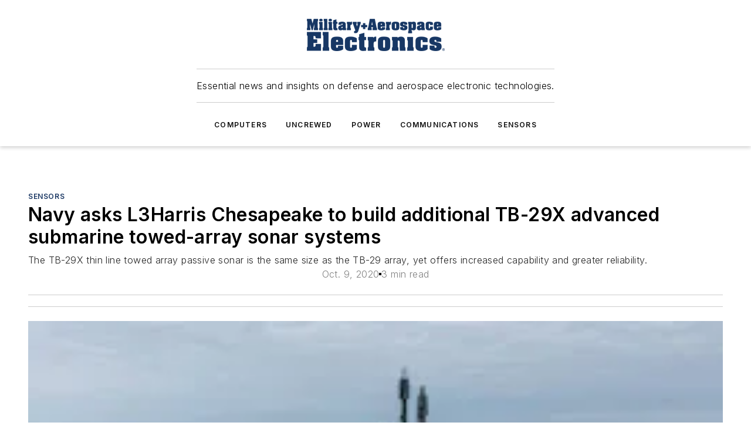

--- FILE ---
content_type: text/javascript; charset=utf-8
request_url: https://www.militaryaerospace.com/_nuxt/DQciwgEn.js
body_size: 257205
content:
const __vite__mapDeps=(i,m=__vite__mapDeps,d=(m.f||(m.f=["./ContentRedirect-CGBV4RCS.mjs","./print_grid-ltavj8Fw.mjs","./content_status_types-BrbRVHvJ.mjs","./ContentRedirect.Cxyasj-q.css","./ContentPrintPage-DXKXnS1z.mjs","./ContentPrintPage.C8M26yHA.css","./ManageContent-B83WqvdA.mjs","./AdminContentSearch-DFIHrT4n.mjs","./SliderToggle-4cmuhXDZ.mjs","./SliderToggle.U47powXH.css","./AdminFormFieldGroup-BLV5zb26.mjs","./AdminFormFieldGroup.CCpQE1rR.css","./AdminPageSideContent-C_fe-YcB.mjs","./AdminPageSideContent.UPEVfWsb.css","./WebViewToggle-CYSY-tUq.mjs","./WebViewToggle.Djnh9ivC.css","./WebSearchLimit-ukdp9azH.mjs","./WebSearchLimit.CtrlBKAb.css","./WebSearchSort-If9nsB2-.mjs","./WebSearchSort.DuyNoXN8.css","./AdminContentBulkActionTaxonomyForm-mWTsITNG.mjs","./AdminProgressBar-Cc7juj2k.mjs","./AdminProgressBar.hgx1aov3.css","./AdminContentBulkActionTaxonomyForm.B3TtVH73.css","./AdminContentBulkActionWebsiteScheduleForm-Bs9HXQbi.mjs","./AdminContentBulkActionWebsiteScheduleForm.3k8Mkfom.css","./AdminForm-CQpTuAhh.mjs","./clone-CZo6Yx_l.mjs","./_Uint8Array-Be-dTMmN.mjs","./AdminForm.DhJTNDfC.css","./usePrintExportConfig-BMA_jbAV.mjs","./AdminContentNewsletterSchedule-DhucJvjd.mjs","./AdminContentNewsletterSchedule.Csk2mKC1.css","./AdminPane-hsQ1ofzN.mjs","./AdminPane.6gfaulGW.css","./AdminContentList-BrpI5NWy.mjs","./AdminItemCard-1ulEGy2G.mjs","./nuxt-link-C5coK83h.mjs","./AdminItemCard.CE2lFGrY.css","./useContentEdit-Bjuchu0z.mjs","./AdminContentList.C5AXWKDo.css","./AdminPager-Be8E1zST.mjs","./Pager-CB4_LMaG.mjs","./AdminPager.Cz7EodUP.css","./useContentSearch-DE5bc67w.mjs","./index--sLHZ6F_.mjs","./useStringUtils-B4L5WUsu.mjs","./AdminContentSearch.DSEJbGS4.css","./EditContent-D5uP5h35.mjs","./useContentTypeFields-CKVU6JfR.mjs","./AdminPod-BLwfgK-X.mjs","./AdminPod.BGhNv-ed.css","./AdminIconToggleBar-DfZhc5jQ.mjs","./AdminIconToggleBar.CCaMG6o9.css","./WebBodyBlocks-DpO2q2lf.mjs","./WebMarketing-BAzP5sMb.mjs","./WebMarketing.BvMSoKdz.css","./WebHTML-CM0-_R82.mjs","./WebImage-BbIiImQK.mjs","./WebImage.CpjUaCi4.css","./index-DcDNaRrb.mjs","./WebContentListNew-Vjwji0-K.mjs","./WebContentItemNew-DrqNRj2T.mjs","./useImageUrl-1XbeiwSF.mjs","./WebContentItemNew.DxtyT0Bm.css","./WebContentListNew.DqWNV0AW.css","./WebSubscribeNew-BfP_E6BN.mjs","./WebSubscribeNew.B_V4b7T1.css","./WebHTML.RbAvBKYU.css","./WebBlueConicRecommendations-kqcEgNaL.mjs","./WebBlueConicRecommendations.DaGbiDEG.css","./WebBodyBlocks.C06ghMXm.css","./AdminDigitalMediaLibrary-QVD1zR1r.mjs","./AdminDigitalMediaLibrary.C7f2Pl76.css","./Tabs-CuA8p8cA.mjs","./Tabs.CFohcKU3.css","./AdminFormDigitalMediaLibraryUpload-CilzIAuc.mjs","./FieldBase_Array-eZmq2YxO.mjs","./AdminFormDigitalMediaLibraryUpload.BGTPQU2c.css","./WebVideoPlayer-Br0QiVNw.mjs","./WebVideoPlayer.DFsxe3Ud.css","./interval-BzLCLO6P.mjs","./EditContent.Ctmyomqk.css","./ResearchContent-DvXJfqSc.mjs","./ContentSyndication-DxYcBDdf.mjs","./ContentSyndication.CiaWuUQv.css","./WebsiteSectionList-DWR2fC2F.mjs","./AdminWebsiteSectionEditForm-CQIOaQHT.mjs","./AdminWebsiteSectionEditForm.s3XUS95D.css","./WebsiteSectionList.BHyfWI_q.css","./EditWebsiteSection-CGtKknkT.mjs","./EditWebsiteSection.CBKXVUJj.css","./CMSUserLogin-0s-Bb7R8.mjs","./CMSUserLogin.CusHUjjm.css","./CMSUserLogout-ByvqskF-.mjs","./CMSUserLogout.Ban-kpP0.css","./CMSUserProfile-BDG4ackw.mjs","./CMSUserProfile.Dd0eSQde.css","./CMSUserList-C-kirfMF.mjs","./CMSUserList.DmTOlyK1.css","./CMSUserResetPassword-YPFfxNXE.mjs","./CMSUserResetPassword.CtIcFPqe.css","./SystemPage-DA-eHxVS.mjs","./SystemPage.ClwPHOnF.css","./HistoryList-CCAJqgl_.mjs","./styles-CeaS1al0.mjs","./styles.PCV5NQbw.css","./MenuList-cxrCKZ2v.mjs","./MenuList.Da6097De.css","./AdUnitPatternList-Q6N-NlNG.mjs","./AdUnitPatternList.BMs24Lf1.css","./RedirectList-Drc_n9VP.mjs","./RedirectList.yebbxgND.css","./LayoutList-oZgE82Lq.mjs","./LayoutList.BMjBaPnH.css","./EditLayout-YS1f7ZOO.mjs","./GridEditor-B4_-ZEWh.mjs","./GridEditor.CjlzcHbX.css","./index-Cts69zht.mjs","./EditLayout.dsCssPkN.css","./EditCTAMessage-Bn0VsaPy.mjs","./EditCTAMessage.DDzS6inr.css","./TestDateInput-C8xgnOWG.mjs","./TestDateInput.hKOHfBgi.css","./TestFormAPI-D5oMNwfb.mjs","./AdminJsonFormatter-Dj98Uy48.mjs","./AdminJsonFormatter.BjqbPSTK.css","./TestFormAPI.DWXL0GEE.css","./NewsletterTemplateList-BjopkkG3.mjs","./NewsletterTemplateList.DzOJTlMO.css","./EditNewsletterTemplate-CzqNCJU1.mjs","./NewsletterCampaign-D1jEwfCu.mjs","./papaparse.min-DhkuovF9.mjs","./useOmedaForm-CeWatAyg.mjs","./useShareLink-C1mdFT8N.mjs","./NewsletterCampaign.DnP8tFrD.css","./EditNewsletterTemplate.DbeSPEY_.css","./NewsletterCampaignList-Hb_7_fH3.mjs","./NewsletterCampaignList.B8NYNO9t.css","./EditNewsletterCampaign-RhJEq-bu.mjs","./AdminActionSelector-Di5y8yyW.mjs","./AdminActionSelector.B-dqRaYd.css","./server-renderer.esm-bundler-Dy_7FFkK.mjs","./EditNewsletterCampaign.jfcYWF38.css","./NewsletterAdList-Bwo6kpV_.mjs","./NewsletterAdList.Do8y6Aa9.css","./NewsletterContentList-CEjy37HM.mjs","./NewsletterContentList.On1zCUNl.css","./MembershipList-DgRK6WFo.mjs","./MembershipList.DmrKivQc.css","./IpGatingSettingsList-rTWOCAjj.mjs","./IpGatingSettingsList.C8q-pYfI.css","./MigrateSiteUsers-k0P4RYdU.mjs","./MigrateSiteUsers.CVfeg2ea.css","./SiteUsersList-C1v_vCBk.mjs","./AdminFormTextInput-B5LSTP7y.mjs","./AdminFormTextInput.D8oKKyLC.css","./AdminFormPasswordInput-B457ySDr.mjs","./AdminFormPasswordInput.B7uC2QEC.css","./SiteUsersList.DXxT6qdA.css","./PrintExportList-CubZH-6H.mjs","./PrintExportList.BlP6LJon.css","./PageSpeedReport-D4U0Hd9t.mjs","./PageSpeedReport.B9GhLAtx.css","./CompanyPrintExport-OPN4ydnt.mjs","./useCsv-D_0ev0D7.mjs","./CompanyPrintExport.C_xwFxNV.css","./TaxonomyExport-Bc8c7IuA.mjs","./TaxonomyExport.DzBUY5-h.css","./RMIReport-DpI9lAAn.mjs","./RMIReport.DAFfhDzc.css","./AdOpsSettingsReport-w4phwLHF.mjs","./AdOpsSettingsReport.Cruyrrww.css","./CompanyUpdate-DjTHLvGU.mjs","./CompanyUpdate.BQ71waty.css","./CompanyUpdateList-DJ6hHHP0.mjs","./WebPager-jmh4GKd1.mjs","./WebPager.DxEqJwae.css","./CompanyUpdateList.B_QeC8kG.css","./TaxonomyManagement-KISruo6g.mjs","./AdminTaxonomyTermEditForm-BO8Lkh9Z.mjs","./AdminTaxonomyTermEditForm.B0BQPKxb.css","./TaxonomyManagement.BUiuHvRy.css","./EditorialTrackingReport-BEBKamu3.mjs","./EditorialTrackingReport.Etk4zON3.css","./ContentVelocityReport--d8-600l.mjs","./ContentVelocityReport.DDefRLxF.css","./ContentDetailReport-C0BfRycP.mjs","./ContentDetailReport.NMpAFkT6.css","./ContentLengthReport-D1yH8Gq5.mjs","./ContentLengthReport.Bg-26cg3.css","./ManageDigitalMediaLibrary-Ddh9a1Df.mjs","./BulkUpdateContent-2Z9CXaIu.mjs","./BulkUpdateContent.DUvcYvai.css","./ContractList-BcH5B_On.mjs","./contract_status_types-MpAZvgTV.mjs","./contract-Cul5K1QD.mjs","./startCase-DQMWhV4v.mjs","./cloneDeep-Din5-GvZ.mjs","./ContractList.KVyKdwAu.css","./EditContract-DWLqLOMM.mjs","./ContractContent-CsZlJTIt.mjs","./ContractContent.Da7Ls-Fm.css","./_baseIsEqual-B8fKMc2t.mjs","./EditContract.vl8Aa_40.css","./ContractPage-Ds3GBY4k.mjs","./isEqual-Bxa20IJI.mjs","./ContractPage.BMMfynIb.css","./PersonList-oI3Z9_tV.mjs","./PersonList.CbdwNjvG.css","./MagazinePublicationsList-BTOeMCdG.mjs","./MagazinePublicationsList.DHOFtO9s.css","./MagazineIssuesList-CNoMhYD2.mjs","./MagazineSectionsList-BvWJPnD5.mjs","./MagazineSectionsList.DbBxMQhc.css","./OpenAI-D4V8Ns8z.mjs","./OpenAI.CLzymJIr.css","./AspireNews-nHLBiEnt.mjs","./AspireNews.DO49Hu6m.css","./MigrateSiteSettingsPostUIUX-CdbdYAJT.mjs","./site_settings_new-B9ELOexh.mjs","./useMigrateSiteSettings-DEnxaC-R.mjs","./MigrateSiteSettingsPostUIUX.-GTa-lTs.css","./LayoutBlockUsage-DZhH4ARa.mjs","./LayoutBlockUsage.HE6CSlcJ.css","./LayoutBlockOptionUsage-D6VjQXPF.mjs","./LayoutBlockOptionUsage.wo4FQ11x.css","./NewsletterBlockAnalysis-w-tILdlK.mjs","./NewsletterBlockAnalysis.DSC4Qa79.css","./LayoutAnalysis-BR6LTG4y.mjs","./LayoutAnalysis.CAONAl-o.css","./SiteSettingsAnalysis-C7d0siBc.mjs","./SiteSettingsAnalysis.LIpTmJf3.css","./AspiretoAspireMigrationConfig-DHnX2G_m.mjs","./AspiretoAspireMigrationConfig.CTZG5JC4.css","./RunAspireToAspireMigration-D_Sz0mf0.mjs","./RunAspireToAspireMigration.CvpsgOqA.css","./SiteSettingsNew-CFwJZuJT.mjs","./SiteSettingsNew.BxVoQTKj.css","./ContactsSettings-PkyTDYlf.mjs","./ContactsSettings.nhgfxtmG.css","./UpdateLayoutScheduleOptions-CMlr4nUV.mjs","./UpdateLayoutScheduleOptions.A7C-tj_N.css","./IpTest-DKnuz4ko.mjs","./IpTest.-ASkpyPL.css","./CrossSiteReports-DSWNf5Cr.mjs","./MasonryBoard-CoNVdXM0.mjs","./MasonryBoard.BD8qdex9.css","./CrossSiteExports-DwpzE4bh.mjs","./ContentViewsReport-Cwe0EiDy.mjs","./AdminReport-BbxC_lqv.mjs","./AdminReport.wBvSftgD.css","./ContentViewsReport.T1GeYNAX.css","./TopContentPagesByPubDateReport-Cx2jpECZ.mjs","./TopContentPagesByPubDateReport.C4IuCW56.css","./ContentFavoritesReport-REPn3UXu.mjs","./ContentFavoritesReport.DO5genNG.css","./SuccessfulRegistrationsReport-B1yjt3Uk.mjs","./SuccessfulRegistrationsReport.BHFX_LkF.css","./IncompleteRegistrationsReport-CI4N24zw.mjs","./IncompleteRegistrationsReport.gbfInUcN.css","./LoginReport-BpeDbKSl.mjs","./LoginReport.526QA_Ep.css","./NewsletterSubscriptionsReport-b7qoc-ga.mjs","./NewsletterSubscriptionsReport.DgMwaSXg.css","./CompanyEngagementReport-DvBw0jPU.mjs","./CompanyEngagementReport.6mpXlhxf.css","./BlueConicRecommendationsReport-BB_TAnHy.mjs","./BlueConicRecommendationsReport.Bk3Ej03e.css","./BlueConicRedirectsReport-Dd9tnKgE.mjs","./BlueConicRedirectsReport.s3E2eVcG.css","./BlueConicClientReport-CVWvxe3T.mjs","./BlueConicClientReport.DpgRXKRh.css","./SiteLicenseCompanyPageViewsReport-DG79dhRz.mjs","./SiteLicenseCompanyPageViewsReport.CduELbHZ.css","./MenuLinkClicksReport-BofUw1aL.mjs","./SitePerformanceReport-5VM5XD8s.mjs","./MediaGalleryReport-BwVE6pCr.mjs","./PodcastSeriesList-f9UGYXRK.mjs","./PodcastSeriesList.uqQ0eW5q.css","./admin-Dmd3HQ2q.mjs","./admin._ePXrSV9.css","./default-BNvapCl7.mjs","./default.C5Dtl6mG.css","./AboutAuthorBlock-BGAvA11-.mjs","./WebProfiles-BWBrE_JY.mjs","./WebProfiles.5NBSrCbu.css","./AboutAuthorBlock.xq40MTSn.css","./AuthorProfileBlock-Cv_meBqq.mjs","./AuthorProfileBlock.DYIcii-x.css","./BlueconicRecommendationsBlock-hye_DTmw.mjs","./BlueconicRecommendationsBlock.BgR-l6v9.css","./CallToActionBlock-J519f6i_.mjs","./CallToActionBlock.-0vNOYNk.css","./CarouselBlock-C_TOVcQc.mjs","./vueperslides-DLBx6x76.mjs","./vueperslides.BkI7vhcD.css","./CarouselBlock.DNWNhDEd.css","./CatsoneJobsBlock-MI3MAo_i.mjs","./CatsoneJobsBlock.DY1ndkLG.css","./ChooseMembershipBlock-BSaCCxmd.mjs","./ViewPageEventTrigger-Bqq6dh3s.mjs","./WebMembershipOverview-D2vNbh2X.mjs","./WebMembershipFeatures-DH-wtLRV.mjs","./WebMembershipFeatures.DkCq11qm.css","./WebMembershipOverview.DZRzPUNm.css","./CompanyBannerBlock-DxA5zoII.mjs","./CompanyBannerBlock.DDJUYyrB.css","./CompanyKeyContactBlock-CE6u7mRk.mjs","./CompanyKeyContactBlock.COA9Lo_S.css","./CompanyOverviewBlock-D6fBbF-H.mjs","./CompanyOverviewBlock.DkJ8VvSj.css","./CompanyVideosBlock-DKO_cDh5.mjs","./ContactUsFormBlock-CI2mH-p1.mjs","./ContactUsFormBlock.BVNJE_pH.css","./ContactsBlock-Cx_onjIN.mjs","./WebContactList-CoLUmHks.mjs","./WebContactList.BdlvvxbO.css","./ContentBodyBlock-ByHF_RiL.mjs","./WebPodcastSeriesSubscribeButtons-DUA5C2MI.mjs","./WebPodcastSeriesSubscribeButtons.CG7XPMDl.css","./ContentBodyBlock.CrZRPI2P.css","./ContentImageGridBlock-CrKrBreG.mjs","./ContentImageGridBlock.Begg1Ao4.css","./ContentListBlock-DPjsv6D5.mjs","./ContentPrimaryImageBlock-mjeUepeQ.mjs","./WebImageWithGallery-CQCVJVYc.mjs","./WebImageWithGallery.CEXWjP10.css","./ContentSchedulesBlock-D5OAHF53.mjs","./WebExpandableTree-DEWRePXG.mjs","./WebExpandableTree.D5QdkH_g.css","./ContentSchedulesBlock.BT8JbIpZ.css","./ContentSidebarsBlock-Nby3NsKn.mjs","./WebContentBodySidebars-D57lb0E8.mjs","./WebContentBodySidebars.BJ-mdKMX.css","./ContentTitleBlock-BEALcBF-.mjs","./WebShareLink-Du6TPPz5.mjs","./WebFavoriteContentToggle-elaPMm_9.mjs","./ContentTitleBlock.6SQSxxHq.css","./ExternalRssFeedBlock-BDWKDdKC.mjs","./ExternalRssFeedBlock.EK7mifgG.css","./GamAdBlock-CeOXjs4y.mjs","./GamAdBlock.DkGqtxNn.css","./GlobalContactsBlock-DWDSpEQI.mjs","./GlobalContactsBlock.7HTtJEij.css","./ImageGalleryBlock-BbpzhME7.mjs","./ImageGalleryBlock.jAZNC-et.css","./InquiryFormBlock-DzOd75US.mjs","./InquiryFormBlock.pj1PA5aL.css","./IssueOverviewBlock-MNEJXlNL.mjs","./WebPageOverview-Dzc8NTVP.mjs","./WebPageOverview.DYn9ERm7.css","./JobBoardBlock-Dx_UlYXu.mjs","./JobBoardBlock.ClcdADsl.css","./MagazineIssueBlock-B2KHpFdB.mjs","./MagazineIssueBlock.CnxLT21W.css","./MagazineOverviewBlock-GzcnG472.mjs","./MarketingBlock-C7qSlxmp.mjs","./MarketingPageContentBlock-nFEggsZE.mjs","./MarketingPageContentBlock.C4pZg8fZ.css","./MembershipOverviewBlock-B4EMBwBa.mjs","./MembershipSignupBlock-CrPxww0q.mjs","./MembershipSignupBlock.BhU3mJgm.css","./NewsletterCampaignsBlock-CwgcdNoT.mjs","./WebProcessingSpinner-DZLVOY48.mjs","./WebProcessingSpinner.4ZAxKjjU.css","./NewsletterCampaignsBlock.zdDyU_mQ.css","./OmedaGatedPageContentBlock-BhYrzMhD.mjs","./WebCountdownTimer-qyd26J6y.mjs","./WebCountdownTimer.ACsfNeV9.css","./WebOmedaDragonform-B5Lv-7LY.mjs","./WebOmedaDragonform.BPVI5cZC.css","./OmedaGatedPageContentBlock.Ce5JxUAr.css","./OmedaInjectionBlock-DbK76aeF.mjs","./OmedaInjectionBlock.iUeerJBJ.css","./PodcastOverviewBlock-DjU87Ox4.mjs","./PodcastOverviewBlock.CjjfHsFy.css","./PodcastsBlock-DxfYJU6l.mjs","./RelatedContentBlock-C9WMO1lG.mjs","./RichTextBlock-BJIPhicE.mjs","./RichTextBlock.DzwfwGbR.css","./SearchBlock-D8c6nrGj.mjs","./SearchBlock.-mRV-utm.css","./SectionTreeBlock-LdiP9rST.mjs","./SectionTreeBlock.Bqvtv5bu.css","./ShareLinksBlock-Do0pQQ5R.mjs","./WebShareLinks-DWT578w4.mjs","./WebShareLinks.BUd6kldV.css","./SimplemapsUsBlock-CEBQ-0M2.mjs","./SimplemapsUsBlock.CHu8PRzt.css","./SiteSearchBlock-szQPdH7w.mjs","./SiteSearchBlock.BhNeCqGH.css","./SiteUserAccountBlock-B3DDx7KY.mjs","./WebSiteUserRegisteredSites-8K0XdmGx.mjs","./WebSiteUserRegisteredSites.BAeeRgSk.css","./SiteUserAccountBlock.pvHBun-U.css","./SiteUserCompleteRegistrationBlock-DxAn3it6.mjs","./SiteUserCompleteRegistrationBlock.BSr4-qaa.css","./SiteUserLoginBlock-oaDeXWOV.mjs","./SiteUserLoginBlock.4t_sA-I6.css","./SiteUserResetPasswordBlock-Dk88TLAs.mjs","./SiteUserResetPasswordBlock.BXb4wyFT.css","./SourceEsbDataSheetBlock-Cq1NKRla.mjs","./WebSourceEsbPartDetails-CSqw30P3.mjs","./WebSourceEsbDataSheetButton-DKRJQA75.mjs","./WebSourceEsbDataSheetButton.ChlTCI5i.css","./WebSourceEsbPartDetails.CVlPbiuY.css","./SourceEsbDataSheetBlock.Cblk8mQf.css","./SourceEsbPartDetailsBlock-JeRsqfuq.mjs","./SourceEsbPartSearchBlock-D9IJmgiA.mjs","./WebSourceEsbPartSearch-B7vYAsBk.mjs","./WebSourceEsbPartSearch.BoIzzh27.css","./ThreeDxSearchBlock-Bg7B7CJt.mjs","./ThreeDxSearchBlock.BxyapxFd.css","./WebinarsBlock-BL1v9WCl.mjs","./ZmagEmbedBlock-Cmrfvs-P.mjs","./WebSiteUserGate-BSvXrrbj.mjs","./WebSiteUserGate.DGeQXhFk.css","./WebFormFieldCheckbox-DAAUCCUS.mjs","./WebFormFieldCore-D5Rkwl9o.mjs","./WebFormFieldCheckbox.DRowwkDQ.css","./WebFormFieldCheckboxGroup-22yXNu4Q.mjs","./WebFormFieldCore_String-CRNZZjMS.mjs","./WebFormFieldCheckboxGroup.DjFoyFQm.css","./WebFormFieldDate-B-prlYCG.mjs","./WebFormFieldDate.C0qi_oGU.css","./WebFormFieldEmail-BntTms7o.mjs","./WebFormFieldEmail.DO04mMat.css","./WebFormFieldLocale-DAUmE_Em.mjs","./WebFormFieldMultiLineText-DgIbvlsq.mjs","./WebFormFieldMultiLineText.BXRgAFsK.css","./WebFormFieldNumber-DenzLN7z.mjs","./WebFormFieldNumber.B823G8eX.css","./WebFormFieldPassword-O03m2oRg.mjs","./WebFormFieldPassword.miESUqxx.css","./WebFormFieldPhone-XcpvfH5D.mjs","./WebFormFieldPhone.ud-AGPMa.css","./WebFormFieldRadioGroup-N9U-YRLx.mjs","./WebFormFieldRadioGroup._WLVV-mU.css","./WebFormFieldSelect-DuaKOBmR.mjs","./WebFormFieldSelect.CjEjlJly.css","./WebFormFieldText-CJvXEs0-.mjs","./WebFormFieldText.QOZ_Ex7g.css"])))=>i.map(i=>d[i]);
(function(){const t=document.createElement("link").relList;if(t&&t.supports&&t.supports("modulepreload"))return;for(const r of document.querySelectorAll('link[rel="modulepreload"]'))o(r);new MutationObserver(r=>{for(const a of r)if(a.type==="childList")for(const i of a.addedNodes)i.tagName==="LINK"&&i.rel==="modulepreload"&&o(i)}).observe(document,{childList:!0,subtree:!0});function n(r){const a={};return r.integrity&&(a.integrity=r.integrity),r.referrerPolicy&&(a.referrerPolicy=r.referrerPolicy),r.crossOrigin==="use-credentials"?a.credentials="include":r.crossOrigin==="anonymous"?a.credentials="omit":a.credentials="same-origin",a}function o(r){if(r.ep)return;r.ep=!0;const a=n(r);fetch(r.href,a)}})();/**
* @vue/shared v3.5.21
* (c) 2018-present Yuxi (Evan) You and Vue contributors
* @license MIT
**/function jd(e){const t=Object.create(null);for(const n of e.split(","))t[n]=1;return n=>n in t}const Re={},jr=[],Nn=()=>{},ay=()=>!1,Tl=e=>e.charCodeAt(0)===111&&e.charCodeAt(1)===110&&(e.charCodeAt(2)>122||e.charCodeAt(2)<97),iy=e=>e.startsWith("onUpdate:"),gt=Object.assign,Hd=(e,t)=>{const n=e.indexOf(t);n>-1&&e.splice(n,1)},p1=Object.prototype.hasOwnProperty,Ve=(e,t)=>p1.call(e,t),we=Array.isArray,Hr=e=>Di(e)==="[object Map]",sy=e=>Di(e)==="[object Set]",m1=e=>Di(e)==="[object RegExp]",Ee=e=>typeof e=="function",pt=e=>typeof e=="string",qo=e=>typeof e=="symbol",tt=e=>e!==null&&typeof e=="object",qd=e=>(tt(e)||Ee(e))&&Ee(e.then)&&Ee(e.catch),ly=Object.prototype.toString,Di=e=>ly.call(e),h1=e=>Di(e).slice(8,-1),cy=e=>Di(e)==="[object Object]",Wd=e=>pt(e)&&e!=="NaN"&&e[0]!=="-"&&""+parseInt(e,10)===e,qr=jd(",key,ref,ref_for,ref_key,onVnodeBeforeMount,onVnodeMounted,onVnodeBeforeUpdate,onVnodeUpdated,onVnodeBeforeUnmount,onVnodeUnmounted"),kl=e=>{const t=Object.create(null);return(n=>t[n]||(t[n]=e(n)))},g1=/-\w/g,un=kl(e=>e.replace(g1,t=>t.slice(1).toUpperCase())),y1=/\B([A-Z])/g,ha=kl(e=>e.replace(y1,"-$1").toLowerCase()),Il=kl(e=>e.charAt(0).toUpperCase()+e.slice(1)),Wa=kl(e=>e?`on${Il(e)}`:""),$t=(e,t)=>!Object.is(e,t),za=(e,...t)=>{for(let n=0;n<e.length;n++)e[n](...t)},uy=(e,t,n,o=!1)=>{Object.defineProperty(e,t,{configurable:!0,enumerable:!1,writable:o,value:n})},b1=e=>{const t=parseFloat(e);return isNaN(t)?e:t},_1=e=>{const t=pt(e)?Number(e):NaN;return isNaN(t)?e:t};let Dp;const Ol=()=>Dp||(Dp=typeof globalThis<"u"?globalThis:typeof self<"u"?self:typeof window<"u"?window:typeof global<"u"?global:{}),v1="Infinity,undefined,NaN,isFinite,isNaN,parseFloat,parseInt,decodeURI,decodeURIComponent,encodeURI,encodeURIComponent,Math,Number,Date,Array,Object,Boolean,String,RegExp,Map,Set,JSON,Intl,BigInt,console,Error,Symbol",w1=jd(v1);function _e(e){if(we(e)){const t={};for(let n=0;n<e.length;n++){const o=e[n],r=pt(o)?T1(o):_e(o);if(r)for(const a in r)t[a]=r[a]}return t}else if(pt(e)||tt(e))return e}const S1=/;(?![^(]*\))/g,E1=/:([^]+)/,C1=/\/\*[^]*?\*\//g;function T1(e){const t={};return e.replace(C1,"").split(S1).forEach(n=>{if(n){const o=n.split(E1);o.length>1&&(t[o[0].trim()]=o[1].trim())}}),t}function he(e){let t="";if(pt(e))t=e;else if(we(e))for(let n=0;n<e.length;n++){const o=he(e[n]);o&&(t+=o+" ")}else if(tt(e))for(const n in e)e[n]&&(t+=n+" ");return t.trim()}function k1(e){if(!e)return null;let{class:t,style:n}=e;return t&&!pt(t)&&(e.class=he(t)),n&&(e.style=_e(n)),e}const dy=e=>!!(e&&e.__v_isRef===!0),ke=e=>pt(e)?e:e==null?"":we(e)||tt(e)&&(e.toString===ly||!Ee(e.toString))?dy(e)?ke(e.value):JSON.stringify(e,fy,2):String(e),fy=(e,t)=>dy(t)?fy(e,t.value):Hr(t)?{[`Map(${t.size})`]:[...t.entries()].reduce((n,[o,r],a)=>(n[Mc(o,a)+" =>"]=r,n),{})}:sy(t)?{[`Set(${t.size})`]:[...t.values()].map(n=>Mc(n))}:qo(t)?Mc(t):tt(t)&&!we(t)&&!cy(t)?String(t):t,Mc=(e,t="")=>{var n;return qo(e)?`Symbol(${(n=e.description)!=null?n:t})`:e};/**
* @vue/reactivity v3.5.21
* (c) 2018-present Yuxi (Evan) You and Vue contributors
* @license MIT
**/let Lt;class zd{constructor(t=!1){this.detached=t,this._active=!0,this._on=0,this.effects=[],this.cleanups=[],this._isPaused=!1,this.parent=Lt,!t&&Lt&&(this.index=(Lt.scopes||(Lt.scopes=[])).push(this)-1)}get active(){return this._active}pause(){if(this._active){this._isPaused=!0;let t,n;if(this.scopes)for(t=0,n=this.scopes.length;t<n;t++)this.scopes[t].pause();for(t=0,n=this.effects.length;t<n;t++)this.effects[t].pause()}}resume(){if(this._active&&this._isPaused){this._isPaused=!1;let t,n;if(this.scopes)for(t=0,n=this.scopes.length;t<n;t++)this.scopes[t].resume();for(t=0,n=this.effects.length;t<n;t++)this.effects[t].resume()}}run(t){if(this._active){const n=Lt;try{return Lt=this,t()}finally{Lt=n}}}on(){++this._on===1&&(this.prevScope=Lt,Lt=this)}off(){this._on>0&&--this._on===0&&(Lt=this.prevScope,this.prevScope=void 0)}stop(t){if(this._active){this._active=!1;let n,o;for(n=0,o=this.effects.length;n<o;n++)this.effects[n].stop();for(this.effects.length=0,n=0,o=this.cleanups.length;n<o;n++)this.cleanups[n]();if(this.cleanups.length=0,this.scopes){for(n=0,o=this.scopes.length;n<o;n++)this.scopes[n].stop(!0);this.scopes.length=0}if(!this.detached&&this.parent&&!t){const r=this.parent.scopes.pop();r&&r!==this&&(this.parent.scopes[this.index]=r,r.index=this.index)}this.parent=void 0}}}function py(e){return new zd(e)}function ga(){return Lt}function li(e,t=!1){Lt&&Lt.cleanups.push(e)}let Qe;const Dc=new WeakSet;class ci{constructor(t){this.fn=t,this.deps=void 0,this.depsTail=void 0,this.flags=5,this.next=void 0,this.cleanup=void 0,this.scheduler=void 0,Lt&&Lt.active&&Lt.effects.push(this)}pause(){this.flags|=64}resume(){this.flags&64&&(this.flags&=-65,Dc.has(this)&&(Dc.delete(this),this.trigger()))}notify(){this.flags&2&&!(this.flags&32)||this.flags&8||hy(this)}run(){if(!(this.flags&1))return this.fn();this.flags|=2,Bp(this),gy(this);const t=Qe,n=Rn;Qe=this,Rn=!0;try{return this.fn()}finally{yy(this),Qe=t,Rn=n,this.flags&=-3}}stop(){if(this.flags&1){for(let t=this.deps;t;t=t.nextDep)Yd(t);this.deps=this.depsTail=void 0,Bp(this),this.onStop&&this.onStop(),this.flags&=-2}}trigger(){this.flags&64?Dc.add(this):this.scheduler?this.scheduler():this.runIfDirty()}runIfDirty(){xu(this)&&this.run()}get dirty(){return xu(this)}}let my=0,Ga,Ka;function hy(e,t=!1){if(e.flags|=8,t){e.next=Ka,Ka=e;return}e.next=Ga,Ga=e}function Gd(){my++}function Kd(){if(--my>0)return;if(Ka){let t=Ka;for(Ka=void 0;t;){const n=t.next;t.next=void 0,t.flags&=-9,t=n}}let e;for(;Ga;){let t=Ga;for(Ga=void 0;t;){const n=t.next;if(t.next=void 0,t.flags&=-9,t.flags&1)try{t.trigger()}catch(o){e||(e=o)}t=n}}if(e)throw e}function gy(e){for(let t=e.deps;t;t=t.nextDep)t.version=-1,t.prevActiveLink=t.dep.activeLink,t.dep.activeLink=t}function yy(e){let t,n=e.depsTail,o=n;for(;o;){const r=o.prevDep;o.version===-1?(o===n&&(n=r),Yd(o),I1(o)):t=o,o.dep.activeLink=o.prevActiveLink,o.prevActiveLink=void 0,o=r}e.deps=t,e.depsTail=n}function xu(e){for(let t=e.deps;t;t=t.nextDep)if(t.dep.version!==t.version||t.dep.computed&&(by(t.dep.computed)||t.dep.version!==t.version))return!0;return!!e._dirty}function by(e){if(e.flags&4&&!(e.flags&16)||(e.flags&=-17,e.globalVersion===ui)||(e.globalVersion=ui,!e.isSSR&&e.flags&128&&(!e.deps&&!e._dirty||!xu(e))))return;e.flags|=2;const t=e.dep,n=Qe,o=Rn;Qe=e,Rn=!0;try{gy(e);const r=e.fn(e._value);(t.version===0||$t(r,e._value))&&(e.flags|=128,e._value=r,t.version++)}catch(r){throw t.version++,r}finally{Qe=n,Rn=o,yy(e),e.flags&=-3}}function Yd(e,t=!1){const{dep:n,prevSub:o,nextSub:r}=e;if(o&&(o.nextSub=r,e.prevSub=void 0),r&&(r.prevSub=o,e.nextSub=void 0),n.subs===e&&(n.subs=o,!o&&n.computed)){n.computed.flags&=-5;for(let a=n.computed.deps;a;a=a.nextDep)Yd(a,!0)}!t&&!--n.sc&&n.map&&n.map.delete(n.key)}function I1(e){const{prevDep:t,nextDep:n}=e;t&&(t.nextDep=n,e.prevDep=void 0),n&&(n.prevDep=t,e.nextDep=void 0)}function O1(e,t){e.effect instanceof ci&&(e=e.effect.fn);const n=new ci(e);t&&gt(n,t);try{n.run()}catch(r){throw n.stop(),r}const o=n.run.bind(n);return o.effect=n,o}function x1(e){e.effect.stop()}let Rn=!0;const _y=[];function co(){_y.push(Rn),Rn=!1}function uo(){const e=_y.pop();Rn=e===void 0?!0:e}function Bp(e){const{cleanup:t}=e;if(e.cleanup=void 0,t){const n=Qe;Qe=void 0;try{t()}finally{Qe=n}}}let ui=0;class A1{constructor(t,n){this.sub=t,this.dep=n,this.version=n.version,this.nextDep=this.prevDep=this.nextSub=this.prevSub=this.prevActiveLink=void 0}}class xl{constructor(t){this.computed=t,this.version=0,this.activeLink=void 0,this.subs=void 0,this.map=void 0,this.key=void 0,this.sc=0,this.__v_skip=!0}track(t){if(!Qe||!Rn||Qe===this.computed)return;let n=this.activeLink;if(n===void 0||n.sub!==Qe)n=this.activeLink=new A1(Qe,this),Qe.deps?(n.prevDep=Qe.depsTail,Qe.depsTail.nextDep=n,Qe.depsTail=n):Qe.deps=Qe.depsTail=n,vy(n);else if(n.version===-1&&(n.version=this.version,n.nextDep)){const o=n.nextDep;o.prevDep=n.prevDep,n.prevDep&&(n.prevDep.nextDep=o),n.prevDep=Qe.depsTail,n.nextDep=void 0,Qe.depsTail.nextDep=n,Qe.depsTail=n,Qe.deps===n&&(Qe.deps=o)}return n}trigger(t){this.version++,ui++,this.notify(t)}notify(t){Gd();try{for(let n=this.subs;n;n=n.prevSub)n.sub.notify()&&n.sub.dep.notify()}finally{Kd()}}}function vy(e){if(e.dep.sc++,e.sub.flags&4){const t=e.dep.computed;if(t&&!e.dep.subs){t.flags|=20;for(let o=t.deps;o;o=o.nextDep)vy(o)}const n=e.dep.subs;n!==e&&(e.prevSub=n,n&&(n.nextSub=e)),e.dep.subs=e}}const Ws=new WeakMap,nr=Symbol(""),Au=Symbol(""),di=Symbol("");function Rt(e,t,n){if(Rn&&Qe){let o=Ws.get(e);o||Ws.set(e,o=new Map);let r=o.get(n);r||(o.set(n,r=new xl),r.map=o,r.key=n),r.track()}}function to(e,t,n,o,r,a){const i=Ws.get(e);if(!i){ui++;return}const s=l=>{l&&l.trigger()};if(Gd(),t==="clear")i.forEach(s);else{const l=we(e),u=l&&Wd(n);if(l&&n==="length"){const c=Number(o);i.forEach((d,f)=>{(f==="length"||f===di||!qo(f)&&f>=c)&&s(d)})}else switch((n!==void 0||i.has(void 0))&&s(i.get(n)),u&&s(i.get(di)),t){case"add":l?u&&s(i.get("length")):(s(i.get(nr)),Hr(e)&&s(i.get(Au)));break;case"delete":l||(s(i.get(nr)),Hr(e)&&s(i.get(Au)));break;case"set":Hr(e)&&s(i.get(nr));break}}Kd()}function P1(e,t){const n=Ws.get(e);return n&&n.get(t)}function xr(e){const t=Te(e);return t===e?t:(Rt(t,"iterate",di),cn(e)?t:t.map(Ct))}function Al(e){return Rt(e=Te(e),"iterate",di),e}const L1={__proto__:null,[Symbol.iterator](){return Bc(this,Symbol.iterator,Ct)},concat(...e){return xr(this).concat(...e.map(t=>we(t)?xr(t):t))},entries(){return Bc(this,"entries",e=>(e[1]=Ct(e[1]),e))},every(e,t){return Gn(this,"every",e,t,void 0,arguments)},filter(e,t){return Gn(this,"filter",e,t,n=>n.map(Ct),arguments)},find(e,t){return Gn(this,"find",e,t,Ct,arguments)},findIndex(e,t){return Gn(this,"findIndex",e,t,void 0,arguments)},findLast(e,t){return Gn(this,"findLast",e,t,Ct,arguments)},findLastIndex(e,t){return Gn(this,"findLastIndex",e,t,void 0,arguments)},forEach(e,t){return Gn(this,"forEach",e,t,void 0,arguments)},includes(...e){return $c(this,"includes",e)},indexOf(...e){return $c(this,"indexOf",e)},join(e){return xr(this).join(e)},lastIndexOf(...e){return $c(this,"lastIndexOf",e)},map(e,t){return Gn(this,"map",e,t,void 0,arguments)},pop(){return Ia(this,"pop")},push(...e){return Ia(this,"push",e)},reduce(e,...t){return $p(this,"reduce",e,t)},reduceRight(e,...t){return $p(this,"reduceRight",e,t)},shift(){return Ia(this,"shift")},some(e,t){return Gn(this,"some",e,t,void 0,arguments)},splice(...e){return Ia(this,"splice",e)},toReversed(){return xr(this).toReversed()},toSorted(e){return xr(this).toSorted(e)},toSpliced(...e){return xr(this).toSpliced(...e)},unshift(...e){return Ia(this,"unshift",e)},values(){return Bc(this,"values",Ct)}};function Bc(e,t,n){const o=Al(e),r=o[t]();return o!==e&&!cn(e)&&(r._next=r.next,r.next=()=>{const a=r._next();return a.value&&(a.value=n(a.value)),a}),r}const N1=Array.prototype;function Gn(e,t,n,o,r,a){const i=Al(e),s=i!==e&&!cn(e),l=i[t];if(l!==N1[t]){const d=l.apply(e,a);return s?Ct(d):d}let u=n;i!==e&&(s?u=function(d,f){return n.call(this,Ct(d),f,e)}:n.length>2&&(u=function(d,f){return n.call(this,d,f,e)}));const c=l.call(i,u,o);return s&&r?r(c):c}function $p(e,t,n,o){const r=Al(e);let a=n;return r!==e&&(cn(e)?n.length>3&&(a=function(i,s,l){return n.call(this,i,s,l,e)}):a=function(i,s,l){return n.call(this,i,Ct(s),l,e)}),r[t](a,...o)}function $c(e,t,n){const o=Te(e);Rt(o,"iterate",di);const r=o[t](...n);return(r===-1||r===!1)&&Nl(n[0])?(n[0]=Te(n[0]),o[t](...n)):r}function Ia(e,t,n=[]){co(),Gd();const o=Te(e)[t].apply(e,n);return Kd(),uo(),o}const R1=jd("__proto__,__v_isRef,__isVue"),wy=new Set(Object.getOwnPropertyNames(Symbol).filter(e=>e!=="arguments"&&e!=="caller").map(e=>Symbol[e]).filter(qo));function M1(e){qo(e)||(e=String(e));const t=Te(this);return Rt(t,"has",e),t.hasOwnProperty(e)}class Sy{constructor(t=!1,n=!1){this._isReadonly=t,this._isShallow=n}get(t,n,o){if(n==="__v_skip")return t.__v_skip;const r=this._isReadonly,a=this._isShallow;if(n==="__v_isReactive")return!r;if(n==="__v_isReadonly")return r;if(n==="__v_isShallow")return a;if(n==="__v_raw")return o===(r?a?Oy:Iy:a?ky:Ty).get(t)||Object.getPrototypeOf(t)===Object.getPrototypeOf(o)?t:void 0;const i=we(t);if(!r){let l;if(i&&(l=L1[n]))return l;if(n==="hasOwnProperty")return M1}const s=Reflect.get(t,n,rt(t)?t:o);return(qo(n)?wy.has(n):R1(n))||(r||Rt(t,"get",n),a)?s:rt(s)?i&&Wd(n)?s:s.value:tt(s)?r?fi(s):Ye(s):s}}class Ey extends Sy{constructor(t=!1){super(!1,t)}set(t,n,o,r){let a=t[n];if(!this._isShallow){const l=Hn(a);if(!cn(o)&&!Hn(o)&&(a=Te(a),o=Te(o)),!we(t)&&rt(a)&&!rt(o))return l||(a.value=o),!0}const i=we(t)&&Wd(n)?Number(n)<t.length:Ve(t,n),s=Reflect.set(t,n,o,rt(t)?t:r);return t===Te(r)&&(i?$t(o,a)&&to(t,"set",n,o):to(t,"add",n,o)),s}deleteProperty(t,n){const o=Ve(t,n);t[n];const r=Reflect.deleteProperty(t,n);return r&&o&&to(t,"delete",n,void 0),r}has(t,n){const o=Reflect.has(t,n);return(!qo(n)||!wy.has(n))&&Rt(t,"has",n),o}ownKeys(t){return Rt(t,"iterate",we(t)?"length":nr),Reflect.ownKeys(t)}}class Cy extends Sy{constructor(t=!1){super(!0,t)}set(t,n){return!0}deleteProperty(t,n){return!0}}const D1=new Ey,B1=new Cy,$1=new Ey(!0),F1=new Cy(!0),Pu=e=>e,ns=e=>Reflect.getPrototypeOf(e);function V1(e,t,n){return function(...o){const r=this.__v_raw,a=Te(r),i=Hr(a),s=e==="entries"||e===Symbol.iterator&&i,l=e==="keys"&&i,u=r[e](...o),c=n?Pu:t?zs:Ct;return!t&&Rt(a,"iterate",l?Au:nr),{next(){const{value:d,done:f}=u.next();return f?{value:d,done:f}:{value:s?[c(d[0]),c(d[1])]:c(d),done:f}},[Symbol.iterator](){return this}}}}function os(e){return function(...t){return e==="delete"?!1:e==="clear"?void 0:this}}function U1(e,t){const n={get(r){const a=this.__v_raw,i=Te(a),s=Te(r);e||($t(r,s)&&Rt(i,"get",r),Rt(i,"get",s));const{has:l}=ns(i),u=t?Pu:e?zs:Ct;if(l.call(i,r))return u(a.get(r));if(l.call(i,s))return u(a.get(s));a!==i&&a.get(r)},get size(){const r=this.__v_raw;return!e&&Rt(Te(r),"iterate",nr),r.size},has(r){const a=this.__v_raw,i=Te(a),s=Te(r);return e||($t(r,s)&&Rt(i,"has",r),Rt(i,"has",s)),r===s?a.has(r):a.has(r)||a.has(s)},forEach(r,a){const i=this,s=i.__v_raw,l=Te(s),u=t?Pu:e?zs:Ct;return!e&&Rt(l,"iterate",nr),s.forEach((c,d)=>r.call(a,u(c),u(d),i))}};return gt(n,e?{add:os("add"),set:os("set"),delete:os("delete"),clear:os("clear")}:{add(r){!t&&!cn(r)&&!Hn(r)&&(r=Te(r));const a=Te(this);return ns(a).has.call(a,r)||(a.add(r),to(a,"add",r,r)),this},set(r,a){!t&&!cn(a)&&!Hn(a)&&(a=Te(a));const i=Te(this),{has:s,get:l}=ns(i);let u=s.call(i,r);u||(r=Te(r),u=s.call(i,r));const c=l.call(i,r);return i.set(r,a),u?$t(a,c)&&to(i,"set",r,a):to(i,"add",r,a),this},delete(r){const a=Te(this),{has:i,get:s}=ns(a);let l=i.call(a,r);l||(r=Te(r),l=i.call(a,r)),s&&s.call(a,r);const u=a.delete(r);return l&&to(a,"delete",r,void 0),u},clear(){const r=Te(this),a=r.size!==0,i=r.clear();return a&&to(r,"clear",void 0,void 0),i}}),["keys","values","entries",Symbol.iterator].forEach(r=>{n[r]=V1(r,e,t)}),n}function Pl(e,t){const n=U1(e,t);return(o,r,a)=>r==="__v_isReactive"?!e:r==="__v_isReadonly"?e:r==="__v_raw"?o:Reflect.get(Ve(n,r)&&r in o?n:o,r,a)}const j1={get:Pl(!1,!1)},H1={get:Pl(!1,!0)},q1={get:Pl(!0,!1)},W1={get:Pl(!0,!0)},Ty=new WeakMap,ky=new WeakMap,Iy=new WeakMap,Oy=new WeakMap;function z1(e){switch(e){case"Object":case"Array":return 1;case"Map":case"Set":case"WeakMap":case"WeakSet":return 2;default:return 0}}function G1(e){return e.__v_skip||!Object.isExtensible(e)?0:z1(h1(e))}function Ye(e){return Hn(e)?e:Ll(e,!1,D1,j1,Ty)}function Ln(e){return Ll(e,!1,$1,H1,ky)}function fi(e){return Ll(e,!0,B1,q1,Iy)}function K1(e){return Ll(e,!0,F1,W1,Oy)}function Ll(e,t,n,o,r){if(!tt(e)||e.__v_raw&&!(t&&e.__v_isReactive))return e;const a=G1(e);if(a===0)return e;const i=r.get(e);if(i)return i;const s=new Proxy(e,a===2?o:n);return r.set(e,s),s}function Po(e){return Hn(e)?Po(e.__v_raw):!!(e&&e.__v_isReactive)}function Hn(e){return!!(e&&e.__v_isReadonly)}function cn(e){return!!(e&&e.__v_isShallow)}function Nl(e){return e?!!e.__v_raw:!1}function Te(e){const t=e&&e.__v_raw;return t?Te(t):e}function Xd(e){return!Ve(e,"__v_skip")&&Object.isExtensible(e)&&uy(e,"__v_skip",!0),e}const Ct=e=>tt(e)?Ye(e):e,zs=e=>tt(e)?fi(e):e;function rt(e){return e?e.__v_isRef===!0:!1}function de(e){return xy(e,!1)}function dn(e){return xy(e,!0)}function xy(e,t){return rt(e)?e:new Y1(e,t)}class Y1{constructor(t,n){this.dep=new xl,this.__v_isRef=!0,this.__v_isShallow=!1,this._rawValue=n?t:Te(t),this._value=n?t:Ct(t),this.__v_isShallow=n}get value(){return this.dep.track(),this._value}set value(t){const n=this._rawValue,o=this.__v_isShallow||cn(t)||Hn(t);t=o?t:Te(t),$t(t,n)&&(this._rawValue=t,this._value=o?t:Ct(t),this.dep.trigger())}}function X1(e){e.dep&&e.dep.trigger()}function O(e){return rt(e)?e.value:e}function yn(e){return Ee(e)?e():O(e)}const J1={get:(e,t,n)=>t==="__v_raw"?e:O(Reflect.get(e,t,n)),set:(e,t,n,o)=>{const r=e[t];return rt(r)&&!rt(n)?(r.value=n,!0):Reflect.set(e,t,n,o)}};function Jd(e){return Po(e)?e:new Proxy(e,J1)}class Q1{constructor(t){this.__v_isRef=!0,this._value=void 0;const n=this.dep=new xl,{get:o,set:r}=t(n.track.bind(n),n.trigger.bind(n));this._get=o,this._set=r}get value(){return this._value=this._get()}set value(t){this._set(t)}}function Rl(e){return new Q1(e)}function Z1(e){const t=we(e)?new Array(e.length):{};for(const n in e)t[n]=Ay(e,n);return t}class eS{constructor(t,n,o){this._object=t,this._key=n,this._defaultValue=o,this.__v_isRef=!0,this._value=void 0}get value(){const t=this._object[this._key];return this._value=t===void 0?this._defaultValue:t}set value(t){this._object[this._key]=t}get dep(){return P1(Te(this._object),this._key)}}class tS{constructor(t){this._getter=t,this.__v_isRef=!0,this.__v_isReadonly=!0,this._value=void 0}get value(){return this._value=this._getter()}}function cr(e,t,n){return rt(e)?e:Ee(e)?new tS(e):tt(e)&&arguments.length>1?Ay(e,t,n):de(e)}function Ay(e,t,n){const o=e[t];return rt(o)?o:new eS(e,t,n)}class nS{constructor(t,n,o){this.fn=t,this.setter=n,this._value=void 0,this.dep=new xl(this),this.__v_isRef=!0,this.deps=void 0,this.depsTail=void 0,this.flags=16,this.globalVersion=ui-1,this.next=void 0,this.effect=this,this.__v_isReadonly=!n,this.isSSR=o}notify(){if(this.flags|=16,!(this.flags&8)&&Qe!==this)return hy(this,!0),!0}get value(){const t=this.dep.track();return by(this),t&&(t.version=this.dep.version),this._value}set value(t){this.setter&&this.setter(t)}}function oS(e,t,n=!1){let o,r;return Ee(e)?o=e:(o=e.get,r=e.set),new nS(o,r,n)}const rS={GET:"get",HAS:"has",ITERATE:"iterate"},aS={SET:"set",ADD:"add",DELETE:"delete",CLEAR:"clear"},rs={},Gs=new WeakMap;let Eo;function iS(){return Eo}function Py(e,t=!1,n=Eo){if(n){let o=Gs.get(n);o||Gs.set(n,o=[]),o.push(e)}}function sS(e,t,n=Re){const{immediate:o,deep:r,once:a,scheduler:i,augmentJob:s,call:l}=n,u=_=>r?_:cn(_)||r===!1||r===0?no(_,1):no(_);let c,d,f,p,g=!1,m=!1;if(rt(e)?(d=()=>e.value,g=cn(e)):Po(e)?(d=()=>u(e),g=!0):we(e)?(m=!0,g=e.some(_=>Po(_)||cn(_)),d=()=>e.map(_=>{if(rt(_))return _.value;if(Po(_))return u(_);if(Ee(_))return l?l(_,2):_()})):Ee(e)?t?d=l?()=>l(e,2):e:d=()=>{if(f){co();try{f()}finally{uo()}}const _=Eo;Eo=c;try{return l?l(e,3,[p]):e(p)}finally{Eo=_}}:d=Nn,t&&r){const _=d,C=r===!0?1/0:r;d=()=>no(_(),C)}const b=ga(),S=()=>{c.stop(),b&&b.active&&Hd(b.effects,c)};if(a&&t){const _=t;t=(...C)=>{_(...C),S()}}let v=m?new Array(e.length).fill(rs):rs;const h=_=>{if(!(!(c.flags&1)||!c.dirty&&!_))if(t){const C=c.run();if(r||g||(m?C.some((w,x)=>$t(w,v[x])):$t(C,v))){f&&f();const w=Eo;Eo=c;try{const x=[C,v===rs?void 0:m&&v[0]===rs?[]:v,p];v=C,l?l(t,3,x):t(...x)}finally{Eo=w}}}else c.run()};return s&&s(h),c=new ci(d),c.scheduler=i?()=>i(h,!1):h,p=_=>Py(_,!1,c),f=c.onStop=()=>{const _=Gs.get(c);if(_){if(l)l(_,4);else for(const C of _)C();Gs.delete(c)}},t?o?h(!0):v=c.run():i?i(h.bind(null,!0),!0):c.run(),S.pause=c.pause.bind(c),S.resume=c.resume.bind(c),S.stop=S,S}function no(e,t=1/0,n){if(t<=0||!tt(e)||e.__v_skip||(n=n||new Map,(n.get(e)||0)>=t))return e;if(n.set(e,t),t--,rt(e))no(e.value,t,n);else if(we(e))for(let o=0;o<e.length;o++)no(e[o],t,n);else if(sy(e)||Hr(e))e.forEach(o=>{no(o,t,n)});else if(cy(e)){for(const o in e)no(e[o],t,n);for(const o of Object.getOwnPropertySymbols(e))Object.prototype.propertyIsEnumerable.call(e,o)&&no(e[o],t,n)}return e}/**
* @vue/runtime-core v3.5.21
* (c) 2018-present Yuxi (Evan) You and Vue contributors
* @license MIT
**/const Ly=[];function lS(e){Ly.push(e)}function cS(){Ly.pop()}function uS(e,t){}const dS={SETUP_FUNCTION:0,0:"SETUP_FUNCTION",RENDER_FUNCTION:1,1:"RENDER_FUNCTION",NATIVE_EVENT_HANDLER:5,5:"NATIVE_EVENT_HANDLER",COMPONENT_EVENT_HANDLER:6,6:"COMPONENT_EVENT_HANDLER",VNODE_HOOK:7,7:"VNODE_HOOK",DIRECTIVE_HOOK:8,8:"DIRECTIVE_HOOK",TRANSITION_HOOK:9,9:"TRANSITION_HOOK",APP_ERROR_HANDLER:10,10:"APP_ERROR_HANDLER",APP_WARN_HANDLER:11,11:"APP_WARN_HANDLER",FUNCTION_REF:12,12:"FUNCTION_REF",ASYNC_COMPONENT_LOADER:13,13:"ASYNC_COMPONENT_LOADER",SCHEDULER:14,14:"SCHEDULER",COMPONENT_UPDATE:15,15:"COMPONENT_UPDATE",APP_UNMOUNT_CLEANUP:16,16:"APP_UNMOUNT_CLEANUP"},fS={sp:"serverPrefetch hook",bc:"beforeCreate hook",c:"created hook",bm:"beforeMount hook",m:"mounted hook",bu:"beforeUpdate hook",u:"updated",bum:"beforeUnmount hook",um:"unmounted hook",a:"activated hook",da:"deactivated hook",ec:"errorCaptured hook",rtc:"renderTracked hook",rtg:"renderTriggered hook",0:"setup function",1:"render function",2:"watcher getter",3:"watcher callback",4:"watcher cleanup function",5:"native event handler",6:"component event handler",7:"vnode hook",8:"directive hook",9:"transition hook",10:"app errorHandler",11:"app warnHandler",12:"ref function",13:"async component loader",14:"scheduler flush",15:"component update",16:"app unmount cleanup function"};function ya(e,t,n,o){try{return o?e(...o):e()}catch(r){wr(r,t,n)}}function En(e,t,n,o){if(Ee(e)){const r=ya(e,t,n,o);return r&&qd(r)&&r.catch(a=>{wr(a,t,n)}),r}if(we(e)){const r=[];for(let a=0;a<e.length;a++)r.push(En(e[a],t,n,o));return r}}function wr(e,t,n,o=!0){const r=t?t.vnode:null,{errorHandler:a,throwUnhandledErrorInProduction:i}=t&&t.appContext.config||Re;if(t){let s=t.parent;const l=t.proxy,u=`https://vuejs.org/error-reference/#runtime-${n}`;for(;s;){const c=s.ec;if(c){for(let d=0;d<c.length;d++)if(c[d](e,l,u)===!1)return}s=s.parent}if(a){co(),ya(a,null,10,[e,l,u]),uo();return}}pS(e,n,r,o,i)}function pS(e,t,n,o=!0,r=!1){if(r)throw e;console.error(e)}const Ft=[];let Fn=-1;const Wr=[];let Co=null,Rr=0;const Ny=Promise.resolve();let Ks=null;function mt(e){const t=Ks||Ny;return e?t.then(this?e.bind(this):e):t}function mS(e){let t=Fn+1,n=Ft.length;for(;t<n;){const o=t+n>>>1,r=Ft[o],a=mi(r);a<e||a===e&&r.flags&2?t=o+1:n=o}return t}function Qd(e){if(!(e.flags&1)){const t=mi(e),n=Ft[Ft.length-1];!n||!(e.flags&2)&&t>=mi(n)?Ft.push(e):Ft.splice(mS(t),0,e),e.flags|=1,Ry()}}function Ry(){Ks||(Ks=Ny.then(My))}function pi(e){we(e)?Wr.push(...e):Co&&e.id===-1?Co.splice(Rr+1,0,e):e.flags&1||(Wr.push(e),e.flags|=1),Ry()}function Fp(e,t,n=Fn+1){for(;n<Ft.length;n++){const o=Ft[n];if(o&&o.flags&2){if(e&&o.id!==e.uid)continue;Ft.splice(n,1),n--,o.flags&4&&(o.flags&=-2),o(),o.flags&4||(o.flags&=-2)}}}function Ys(e){if(Wr.length){const t=[...new Set(Wr)].sort((n,o)=>mi(n)-mi(o));if(Wr.length=0,Co){Co.push(...t);return}for(Co=t,Rr=0;Rr<Co.length;Rr++){const n=Co[Rr];n.flags&4&&(n.flags&=-2),n.flags&8||n(),n.flags&=-2}Co=null,Rr=0}}const mi=e=>e.id==null?e.flags&2?-1:1/0:e.id;function My(e){try{for(Fn=0;Fn<Ft.length;Fn++){const t=Ft[Fn];t&&!(t.flags&8)&&(t.flags&4&&(t.flags&=-2),ya(t,t.i,t.i?15:14),t.flags&4||(t.flags&=-2))}}finally{for(;Fn<Ft.length;Fn++){const t=Ft[Fn];t&&(t.flags&=-2)}Fn=-1,Ft.length=0,Ys(),Ks=null,(Ft.length||Wr.length)&&My()}}let Mr,as=[];function Dy(e,t){var n,o;Mr=e,Mr?(Mr.enabled=!0,as.forEach(({event:r,args:a})=>Mr.emit(r,...a)),as=[]):typeof window<"u"&&window.HTMLElement&&!((o=(n=window.navigator)==null?void 0:n.userAgent)!=null&&o.includes("jsdom"))?((t.__VUE_DEVTOOLS_HOOK_REPLAY__=t.__VUE_DEVTOOLS_HOOK_REPLAY__||[]).push(a=>{Dy(a,t)}),setTimeout(()=>{Mr||(t.__VUE_DEVTOOLS_HOOK_REPLAY__=null,as=[])},3e3)):as=[]}let kt=null,Ml=null;function hi(e){const t=kt;return kt=e,Ml=e&&e.type.__scopeId||null,t}function hS(e){Ml=e}function gS(){Ml=null}const yS=e=>ye;function ye(e,t=kt,n){if(!t||e._n)return e;const o=(...r)=>{o._d&&bi(-1);const a=hi(t);let i;try{i=e(...r)}finally{hi(a),o._d&&bi(1)}return i};return o._n=!0,o._c=!0,o._d=!0,o}function Wt(e,t){if(kt===null)return e;const n=ji(kt),o=e.dirs||(e.dirs=[]);for(let r=0;r<t.length;r++){let[a,i,s,l=Re]=t[r];a&&(Ee(a)&&(a={mounted:a,updated:a}),a.deep&&no(i),o.push({dir:a,instance:n,value:i,oldValue:void 0,arg:s,modifiers:l}))}return e}function Vn(e,t,n,o){const r=e.dirs,a=t&&t.dirs;for(let i=0;i<r.length;i++){const s=r[i];a&&(s.oldValue=a[i].value);let l=s.dir[o];l&&(co(),En(l,n,8,[e.el,s,e,t]),uo())}}const By=Symbol("_vte"),$y=e=>e.__isTeleport,Ya=e=>e&&(e.disabled||e.disabled===""),Vp=e=>e&&(e.defer||e.defer===""),Up=e=>typeof SVGElement<"u"&&e instanceof SVGElement,jp=e=>typeof MathMLElement=="function"&&e instanceof MathMLElement,Lu=(e,t)=>{const n=e&&e.to;return pt(n)?t?t(n):null:n},Fy={name:"Teleport",__isTeleport:!0,process(e,t,n,o,r,a,i,s,l,u){const{mc:c,pc:d,pbc:f,o:{insert:p,querySelector:g,createText:m,createComment:b}}=u,S=Ya(t.props);let{shapeFlag:v,children:h,dynamicChildren:_}=t;if(e==null){const C=t.el=m(""),w=t.anchor=m("");p(C,n,o),p(w,n,o);const x=(L,$)=>{v&16&&(r&&r.isCE&&(r.ce._teleportTarget=L),c(h,L,$,r,a,i,s,l))},R=()=>{const L=t.target=Lu(t.props,g),$=Vy(L,t,m,p);L&&(i!=="svg"&&Up(L)?i="svg":i!=="mathml"&&jp(L)&&(i="mathml"),S||(x(L,$),Es(t,!1)))};S&&(x(n,w),Es(t,!0)),Vp(t.props)?(t.el.__isMounted=!1,bt(()=>{R(),delete t.el.__isMounted},a)):R()}else{if(Vp(t.props)&&e.el.__isMounted===!1){bt(()=>{Fy.process(e,t,n,o,r,a,i,s,l,u)},a);return}t.el=e.el,t.targetStart=e.targetStart;const C=t.anchor=e.anchor,w=t.target=e.target,x=t.targetAnchor=e.targetAnchor,R=Ya(e.props),L=R?n:w,$=R?C:x;if(i==="svg"||Up(w)?i="svg":(i==="mathml"||jp(w))&&(i="mathml"),_?(f(e.dynamicChildren,_,L,r,a,i,s),pf(e,t,!0)):l||d(e,t,L,$,r,a,i,s,!1),S)R?t.props&&e.props&&t.props.to!==e.props.to&&(t.props.to=e.props.to):is(t,n,C,u,1);else if((t.props&&t.props.to)!==(e.props&&e.props.to)){const W=t.target=Lu(t.props,g);W&&is(t,W,null,u,0)}else R&&is(t,w,x,u,1);Es(t,S)}},remove(e,t,n,{um:o,o:{remove:r}},a){const{shapeFlag:i,children:s,anchor:l,targetStart:u,targetAnchor:c,target:d,props:f}=e;if(d&&(r(u),r(c)),a&&r(l),i&16){const p=a||!Ya(f);for(let g=0;g<s.length;g++){const m=s[g];o(m,t,n,p,!!m.dynamicChildren)}}},move:is,hydrate:bS};function is(e,t,n,{o:{insert:o},m:r},a=2){a===0&&o(e.targetAnchor,t,n);const{el:i,anchor:s,shapeFlag:l,children:u,props:c}=e,d=a===2;if(d&&o(i,t,n),(!d||Ya(c))&&l&16)for(let f=0;f<u.length;f++)r(u[f],t,n,2);d&&o(s,t,n)}function bS(e,t,n,o,r,a,{o:{nextSibling:i,parentNode:s,querySelector:l,insert:u,createText:c}},d){function f(m,b,S,v){b.anchor=d(i(m),b,s(m),n,o,r,a),b.targetStart=S,b.targetAnchor=v}const p=t.target=Lu(t.props,l),g=Ya(t.props);if(p){const m=p._lpa||p.firstChild;if(t.shapeFlag&16)if(g)f(e,t,m,m&&i(m));else{t.anchor=i(e);let b=m;for(;b;){if(b&&b.nodeType===8){if(b.data==="teleport start anchor")t.targetStart=b;else if(b.data==="teleport anchor"){t.targetAnchor=b,p._lpa=t.targetAnchor&&i(t.targetAnchor);break}}b=i(b)}t.targetAnchor||Vy(p,t,c,u),d(m&&i(m),t,p,n,o,r,a)}Es(t,g)}else g&&t.shapeFlag&16&&f(e,t,e,i(e));return t.anchor&&i(t.anchor)}const Bi=Fy;function Es(e,t){const n=e.ctx;if(n&&n.ut){let o,r;for(t?(o=e.el,r=e.anchor):(o=e.targetStart,r=e.targetAnchor);o&&o!==r;)o.nodeType===1&&o.setAttribute("data-v-owner",n.uid),o=o.nextSibling;n.ut()}}function Vy(e,t,n,o){const r=t.targetStart=n(""),a=t.targetAnchor=n("");return r[By]=a,e&&(o(r,e),o(a,e)),a}const eo=Symbol("_leaveCb"),ss=Symbol("_enterCb");function Zd(){const e={isMounted:!1,isLeaving:!1,isUnmounting:!1,leavingVNodes:new Map};return Xe(()=>{e.isMounted=!0}),Sr(()=>{e.isUnmounting=!0}),e}const hn=[Function,Array],ef={mode:String,appear:Boolean,persisted:Boolean,onBeforeEnter:hn,onEnter:hn,onAfterEnter:hn,onEnterCancelled:hn,onBeforeLeave:hn,onLeave:hn,onAfterLeave:hn,onLeaveCancelled:hn,onBeforeAppear:hn,onAppear:hn,onAfterAppear:hn,onAppearCancelled:hn},Uy=e=>{const t=e.subTree;return t.component?Uy(t.component):t},_S={name:"BaseTransition",props:ef,setup(e,{slots:t}){const n=nt(),o=Zd();return()=>{const r=t.default&&Dl(t.default(),!0);if(!r||!r.length)return;const a=jy(r),i=Te(e),{mode:s}=i;if(o.isLeaving)return Fc(a);const l=Hp(a);if(!l)return Fc(a);let u=Qr(l,i,o,n,d=>u=d);l.type!==ft&&fo(l,u);let c=n.subTree&&Hp(n.subTree);if(c&&c.type!==ft&&!Pn(c,l)&&Uy(n).type!==ft){let d=Qr(c,i,o,n);if(fo(c,d),s==="out-in"&&l.type!==ft)return o.isLeaving=!0,d.afterLeave=()=>{o.isLeaving=!1,n.job.flags&8||n.update(),delete d.afterLeave,c=void 0},Fc(a);s==="in-out"&&l.type!==ft?d.delayLeave=(f,p,g)=>{const m=qy(o,c);m[String(c.key)]=c,f[eo]=()=>{p(),f[eo]=void 0,delete u.delayedLeave,c=void 0},u.delayedLeave=()=>{g(),delete u.delayedLeave,c=void 0}}:c=void 0}else c&&(c=void 0);return a}}};function jy(e){let t=e[0];if(e.length>1){for(const n of e)if(n.type!==ft){t=n;break}}return t}const Hy=_S;function qy(e,t){const{leavingVNodes:n}=e;let o=n.get(t.type);return o||(o=Object.create(null),n.set(t.type,o)),o}function Qr(e,t,n,o,r){const{appear:a,mode:i,persisted:s=!1,onBeforeEnter:l,onEnter:u,onAfterEnter:c,onEnterCancelled:d,onBeforeLeave:f,onLeave:p,onAfterLeave:g,onLeaveCancelled:m,onBeforeAppear:b,onAppear:S,onAfterAppear:v,onAppearCancelled:h}=t,_=String(e.key),C=qy(n,e),w=(L,$)=>{L&&En(L,o,9,$)},x=(L,$)=>{const W=$[1];w(L,$),we(L)?L.every(V=>V.length<=1)&&W():L.length<=1&&W()},R={mode:i,persisted:s,beforeEnter(L){let $=l;if(!n.isMounted)if(a)$=b||l;else return;L[eo]&&L[eo](!0);const W=C[_];W&&Pn(e,W)&&W.el[eo]&&W.el[eo](),w($,[L])},enter(L){let $=u,W=c,V=d;if(!n.isMounted)if(a)$=S||u,W=v||c,V=h||d;else return;let T=!1;const I=L[ss]=j=>{T||(T=!0,j?w(V,[L]):w(W,[L]),R.delayedLeave&&R.delayedLeave(),L[ss]=void 0)};$?x($,[L,I]):I()},leave(L,$){const W=String(e.key);if(L[ss]&&L[ss](!0),n.isUnmounting)return $();w(f,[L]);let V=!1;const T=L[eo]=I=>{V||(V=!0,$(),I?w(m,[L]):w(g,[L]),L[eo]=void 0,C[W]===e&&delete C[W])};C[W]=e,p?x(p,[L,T]):T()},clone(L){const $=Qr(L,t,n,o,r);return r&&r($),$}};return R}function Fc(e){if($i(e))return e=qt(e),e.children=null,e}function Hp(e){if(!$i(e))return $y(e.type)&&e.children?jy(e.children):e;if(e.component)return e.component.subTree;const{shapeFlag:t,children:n}=e;if(n){if(t&16)return n[0];if(t&32&&Ee(n.default))return n.default()}}function fo(e,t){e.shapeFlag&6&&e.component?(e.transition=t,fo(e.component.subTree,t)):e.shapeFlag&128?(e.ssContent.transition=t.clone(e.ssContent),e.ssFallback.transition=t.clone(e.ssFallback)):e.transition=t}function Dl(e,t=!1,n){let o=[],r=0;for(let a=0;a<e.length;a++){let i=e[a];const s=n==null?i.key:String(n)+String(i.key!=null?i.key:a);i.type===me?(i.patchFlag&128&&r++,o=o.concat(Dl(i.children,t,s))):(t||i.type!==ft)&&o.push(s!=null?qt(i,{key:s}):i)}if(r>1)for(let a=0;a<o.length;a++)o[a].patchFlag=-2;return o}function it(e,t){return Ee(e)?gt({name:e.name},t,{setup:e}):e}function vS(){const e=nt();return e?(e.appContext.config.idPrefix||"v")+"-"+e.ids[0]+e.ids[1]++:""}function tf(e){e.ids=[e.ids[0]+e.ids[2]+++"-",0,0]}function Dr(e){const t=nt(),n=dn(null);if(t){const r=t.refs===Re?t.refs={}:t.refs;Object.defineProperty(r,e,{enumerable:!0,get:()=>n.value,set:a=>n.value=a})}return n}const Xs=new WeakMap;function zr(e,t,n,o,r=!1){if(we(e)){e.forEach((g,m)=>zr(g,t&&(we(t)?t[m]:t),n,o,r));return}if(Lo(o)&&!r){o.shapeFlag&512&&o.type.__asyncResolved&&o.component.subTree.component&&zr(e,t,n,o.component.subTree);return}const a=o.shapeFlag&4?ji(o.component):o.el,i=r?null:a,{i:s,r:l}=e,u=t&&t.r,c=s.refs===Re?s.refs={}:s.refs,d=s.setupState,f=Te(d),p=d===Re?ay:g=>Ve(f,g);if(u!=null&&u!==l){if(qp(t),pt(u))c[u]=null,p(u)&&(d[u]=null);else if(rt(u)){u.value=null;const g=t;g.k&&(c[g.k]=null)}}if(Ee(l))ya(l,s,12,[i,c]);else{const g=pt(l),m=rt(l);if(g||m){const b=()=>{if(e.f){const S=g?p(l)?d[l]:c[l]:l.value;if(r)we(S)&&Hd(S,a);else if(we(S))S.includes(a)||S.push(a);else if(g)c[l]=[a],p(l)&&(d[l]=c[l]);else{const v=[a];l.value=v,e.k&&(c[e.k]=v)}}else g?(c[l]=i,p(l)&&(d[l]=i)):m&&(l.value=i,e.k&&(c[e.k]=i))};if(i){const S=()=>{b(),Xs.delete(e)};S.id=-1,Xs.set(e,S),bt(S,n)}else qp(e),b()}}}function qp(e){const t=Xs.get(e);t&&(t.flags|=8,Xs.delete(e))}let Wp=!1;const Ar=()=>{Wp||(console.error("Hydration completed but contains mismatches."),Wp=!0)},wS=e=>e.namespaceURI.includes("svg")&&e.tagName!=="foreignObject",SS=e=>e.namespaceURI.includes("MathML"),ls=e=>{if(e.nodeType===1){if(wS(e))return"svg";if(SS(e))return"mathml"}},Ur=e=>e.nodeType===8;function ES(e){const{mt:t,p:n,o:{patchProp:o,createText:r,nextSibling:a,parentNode:i,remove:s,insert:l,createComment:u}}=e,c=(h,_)=>{if(!_.hasChildNodes()){n(null,h,_),Ys(),_._vnode=h;return}d(_.firstChild,h,null,null,null),Ys(),_._vnode=h},d=(h,_,C,w,x,R=!1)=>{R=R||!!_.dynamicChildren;const L=Ur(h)&&h.data==="[",$=()=>m(h,_,C,w,x,L),{type:W,ref:V,shapeFlag:T,patchFlag:I}=_;let j=h.nodeType;_.el=h,I===-2&&(R=!1,_.dynamicChildren=null);let B=null;switch(W){case No:j!==3?_.children===""?(l(_.el=r(""),i(h),h),B=h):B=$():(h.data!==_.children&&(Ar(),h.data=_.children),B=a(h));break;case ft:v(h)?(B=a(h),S(_.el=h.content.firstChild,h,C)):j!==8||L?B=$():B=a(h);break;case ar:if(L&&(h=a(h),j=h.nodeType),j===1||j===3){B=h;const z=!_.children.length;for(let H=0;H<_.staticCount;H++)z&&(_.children+=B.nodeType===1?B.outerHTML:B.data),H===_.staticCount-1&&(_.anchor=B),B=a(B);return L?a(B):B}else $();break;case me:L?B=g(h,_,C,w,x,R):B=$();break;default:if(T&1)(j!==1||_.type.toLowerCase()!==h.tagName.toLowerCase())&&!v(h)?B=$():B=f(h,_,C,w,x,R);else if(T&6){_.slotScopeIds=x;const z=i(h);if(L?B=b(h):Ur(h)&&h.data==="teleport start"?B=b(h,h.data,"teleport end"):B=a(h),t(_,z,null,C,w,ls(z),R),Lo(_)&&!_.type.__asyncResolved){let H;L?(H=U(me),H.anchor=B?B.previousSibling:z.lastChild):H=h.nodeType===3?Ne(""):U("div"),H.el=h,_.component.subTree=H}}else T&64?j!==8?B=$():B=_.type.hydrate(h,_,C,w,x,R,e,p):T&128&&(B=_.type.hydrate(h,_,C,w,ls(i(h)),x,R,e,d))}return V!=null&&zr(V,null,w,_),B},f=(h,_,C,w,x,R)=>{R=R||!!_.dynamicChildren;const{type:L,props:$,patchFlag:W,shapeFlag:V,dirs:T,transition:I}=_,j=L==="input"||L==="option";if(j||W!==-1){T&&Vn(_,null,C,"created");let B=!1;if(v(h)){B=pb(null,I)&&C&&C.vnode.props&&C.vnode.props.appear;const H=h.content.firstChild;if(B){const Y=H.getAttribute("class");Y&&(H.$cls=Y),I.beforeEnter(H)}S(H,h,C),_.el=h=H}if(V&16&&!($&&($.innerHTML||$.textContent))){let H=p(h.firstChild,_,h,C,w,x,R);for(;H;){cs(h,1)||Ar();const Y=H;H=H.nextSibling,s(Y)}}else if(V&8){let H=_.children;H[0]===`
`&&(h.tagName==="PRE"||h.tagName==="TEXTAREA")&&(H=H.slice(1)),h.textContent!==H&&(cs(h,0)||Ar(),h.textContent=_.children)}if($){if(j||!R||W&48){const H=h.tagName.includes("-");for(const Y in $)(j&&(Y.endsWith("value")||Y==="indeterminate")||Tl(Y)&&!qr(Y)||Y[0]==="."||H)&&o(h,Y,null,$[Y],void 0,C)}else if($.onClick)o(h,"onClick",null,$.onClick,void 0,C);else if(W&4&&Po($.style))for(const H in $.style)$.style[H]}let z;(z=$&&$.onVnodeBeforeMount)&&Yt(z,C,_),T&&Vn(_,null,C,"beforeMount"),((z=$&&$.onVnodeMounted)||T||B)&&Sb(()=>{z&&Yt(z,C,_),B&&I.enter(h),T&&Vn(_,null,C,"mounted")},w)}return h.nextSibling},p=(h,_,C,w,x,R,L)=>{L=L||!!_.dynamicChildren;const $=_.children,W=$.length;for(let V=0;V<W;V++){const T=L?$[V]:$[V]=Xt($[V]),I=T.type===No;h?(I&&!L&&V+1<W&&Xt($[V+1]).type===No&&(l(r(h.data.slice(T.children.length)),C,a(h)),h.data=T.children),h=d(h,T,w,x,R,L)):I&&!T.children?l(T.el=r(""),C):(cs(C,1)||Ar(),n(null,T,C,null,w,x,ls(C),R))}return h},g=(h,_,C,w,x,R)=>{const{slotScopeIds:L}=_;L&&(x=x?x.concat(L):L);const $=i(h),W=p(a(h),_,$,C,w,x,R);return W&&Ur(W)&&W.data==="]"?a(_.anchor=W):(Ar(),l(_.anchor=u("]"),$,W),W)},m=(h,_,C,w,x,R)=>{if(cs(h.parentElement,1)||Ar(),_.el=null,R){const W=b(h);for(;;){const V=a(h);if(V&&V!==W)s(V);else break}}const L=a(h),$=i(h);return s(h),n(null,_,$,L,C,w,ls($),x),C&&(C.vnode.el=_.el,Ul(C,_.el)),L},b=(h,_="[",C="]")=>{let w=0;for(;h;)if(h=a(h),h&&Ur(h)&&(h.data===_&&w++,h.data===C)){if(w===0)return a(h);w--}return h},S=(h,_,C)=>{const w=_.parentNode;w&&w.replaceChild(h,_);let x=C;for(;x;)x.vnode.el===_&&(x.vnode.el=x.subTree.el=h),x=x.parent},v=h=>h.nodeType===1&&h.tagName==="TEMPLATE";return[c,d]}const zp="data-allow-mismatch",CS={0:"text",1:"children",2:"class",3:"style",4:"attribute"};function cs(e,t){if(t===0||t===1)for(;e&&!e.hasAttribute(zp);)e=e.parentElement;const n=e&&e.getAttribute(zp);if(n==null)return!1;if(n==="")return!0;{const o=n.split(",");return t===0&&o.includes("children")?!0:o.includes(CS[t])}}const TS=Ol().requestIdleCallback||(e=>setTimeout(e,1)),kS=Ol().cancelIdleCallback||(e=>clearTimeout(e)),IS=(e=1e4)=>t=>{const n=TS(t,{timeout:e});return()=>kS(n)};function OS(e){const{top:t,left:n,bottom:o,right:r}=e.getBoundingClientRect(),{innerHeight:a,innerWidth:i}=window;return(t>0&&t<a||o>0&&o<a)&&(n>0&&n<i||r>0&&r<i)}const xS=e=>(t,n)=>{const o=new IntersectionObserver(r=>{for(const a of r)if(a.isIntersecting){o.disconnect(),t();break}},e);return n(r=>{if(r instanceof Element){if(OS(r))return t(),o.disconnect(),!1;o.observe(r)}}),()=>o.disconnect()},AS=e=>t=>{if(e){const n=matchMedia(e);if(n.matches)t();else return n.addEventListener("change",t,{once:!0}),()=>n.removeEventListener("change",t)}},PS=(e=[])=>(t,n)=>{pt(e)&&(e=[e]);let o=!1;const r=i=>{o||(o=!0,a(),t(),i.target.dispatchEvent(new i.constructor(i.type,i)))},a=()=>{n(i=>{for(const s of e)i.removeEventListener(s,r)})};return n(i=>{for(const s of e)i.addEventListener(s,r,{once:!0})}),a};function LS(e,t){if(Ur(e)&&e.data==="["){let n=1,o=e.nextSibling;for(;o;){if(o.nodeType===1){if(t(o)===!1)break}else if(Ur(o))if(o.data==="]"){if(--n===0)break}else o.data==="["&&n++;o=o.nextSibling}}else t(e)}const Lo=e=>!!e.type.__asyncLoader;function Do(e){Ee(e)&&(e={loader:e});const{loader:t,loadingComponent:n,errorComponent:o,delay:r=200,hydrate:a,timeout:i,suspensible:s=!0,onError:l}=e;let u=null,c,d=0;const f=()=>(d++,u=null,p()),p=()=>{let g;return u||(g=u=t().catch(m=>{if(m=m instanceof Error?m:new Error(String(m)),l)return new Promise((b,S)=>{l(m,()=>b(f()),()=>S(m),d+1)});throw m}).then(m=>g!==u&&u?u:(m&&(m.__esModule||m[Symbol.toStringTag]==="Module")&&(m=m.default),c=m,m)))};return it({name:"AsyncComponentWrapper",__asyncLoader:p,__asyncHydrate(g,m,b){let S=!1;(m.bu||(m.bu=[])).push(()=>S=!0);const v=()=>{S||b()},h=a?()=>{const _=a(v,C=>LS(g,C));_&&(m.bum||(m.bum=[])).push(_)}:v;c?h():p().then(()=>!m.isUnmounted&&h())},get __asyncResolved(){return c},setup(){const g=Tt;if(tf(g),c)return()=>Vc(c,g);const m=h=>{u=null,wr(h,g,13,!o)};if(s&&g.suspense||Zr)return p().then(h=>()=>Vc(h,g)).catch(h=>(m(h),()=>o?U(o,{error:h}):null));const b=de(!1),S=de(),v=de(!!r);return r&&setTimeout(()=>{v.value=!1},r),i!=null&&setTimeout(()=>{if(!b.value&&!S.value){const h=new Error(`Async component timed out after ${i}ms.`);m(h),S.value=h}},i),p().then(()=>{b.value=!0,g.parent&&$i(g.parent.vnode)&&g.parent.update()}).catch(h=>{m(h),S.value=h}),()=>{if(b.value&&c)return Vc(c,g);if(S.value&&o)return U(o,{error:S.value});if(n&&!v.value)return U(n)}}})}function Vc(e,t){const{ref:n,props:o,children:r,ce:a}=t.vnode,i=U(e,o,r);return i.ref=n,i.ce=a,delete t.vnode.ce,i}const $i=e=>e.type.__isKeepAlive,NS={name:"KeepAlive",__isKeepAlive:!0,props:{include:[String,RegExp,Array],exclude:[String,RegExp,Array],max:[String,Number]},setup(e,{slots:t}){const n=nt(),o=n.ctx;if(!o.renderer)return()=>{const v=t.default&&t.default();return v&&v.length===1?v[0]:v};const r=new Map,a=new Set;let i=null;const s=n.suspense,{renderer:{p:l,m:u,um:c,o:{createElement:d}}}=o,f=d("div");o.activate=(v,h,_,C,w)=>{const x=v.component;u(v,h,_,0,s),l(x.vnode,v,h,_,x,s,C,v.slotScopeIds,w),bt(()=>{x.isDeactivated=!1,x.a&&za(x.a);const R=v.props&&v.props.onVnodeMounted;R&&Yt(R,x.parent,v)},s)},o.deactivate=v=>{const h=v.component;Qs(h.m),Qs(h.a),u(v,f,null,1,s),bt(()=>{h.da&&za(h.da);const _=v.props&&v.props.onVnodeUnmounted;_&&Yt(_,h.parent,v),h.isDeactivated=!0},s)};function p(v){Uc(v),c(v,n,s,!0)}function g(v){r.forEach((h,_)=>{const C=Hu(h.type);C&&!v(C)&&m(_)})}function m(v){const h=r.get(v);h&&(!i||!Pn(h,i))?p(h):i&&Uc(i),r.delete(v),a.delete(v)}Ot(()=>[e.include,e.exclude],([v,h])=>{v&&g(_=>$a(v,_)),h&&g(_=>!$a(h,_))},{flush:"post",deep:!0});let b=null;const S=()=>{b!=null&&(Zs(n.subTree.type)?bt(()=>{r.set(b,us(n.subTree))},n.subTree.suspense):r.set(b,us(n.subTree)))};return Xe(S),Fi(S),Sr(()=>{r.forEach(v=>{const{subTree:h,suspense:_}=n,C=us(h);if(v.type===C.type&&v.key===C.key){Uc(C);const w=C.component.da;w&&bt(w,_);return}p(v)})}),()=>{if(b=null,!t.default)return i=null;const v=t.default(),h=v[0];if(v.length>1)return i=null,v;if(!Cn(h)||!(h.shapeFlag&4)&&!(h.shapeFlag&128))return i=null,h;let _=us(h);if(_.type===ft)return i=null,_;const C=_.type,w=Hu(Lo(_)?_.type.__asyncResolved||{}:C),{include:x,exclude:R,max:L}=e;if(x&&(!w||!$a(x,w))||R&&w&&$a(R,w))return _.shapeFlag&=-257,i=_,h;const $=_.key==null?C:_.key,W=r.get($);return _.el&&(_=qt(_),h.shapeFlag&128&&(h.ssContent=_)),b=$,W?(_.el=W.el,_.component=W.component,_.transition&&fo(_,_.transition),_.shapeFlag|=512,a.delete($),a.add($)):(a.add($),L&&a.size>parseInt(L,10)&&m(a.values().next().value)),_.shapeFlag|=256,i=_,Zs(h.type)?h:_}}},Wy=NS;function $a(e,t){return we(e)?e.some(n=>$a(n,t)):pt(e)?e.split(",").includes(t):m1(e)?(e.lastIndex=0,e.test(t)):!1}function nf(e,t){zy(e,"a",t)}function of(e,t){zy(e,"da",t)}function zy(e,t,n=Tt){const o=e.__wdc||(e.__wdc=()=>{let r=n;for(;r;){if(r.isDeactivated)return;r=r.parent}return e()});if(Bl(t,o,n),n){let r=n.parent;for(;r&&r.parent;)$i(r.parent.vnode)&&RS(o,t,n,r),r=r.parent}}function RS(e,t,n,o){const r=Bl(t,e,o,!0);tn(()=>{Hd(o[t],r)},n)}function Uc(e){e.shapeFlag&=-257,e.shapeFlag&=-513}function us(e){return e.shapeFlag&128?e.ssContent:e}function Bl(e,t,n=Tt,o=!1){if(n){const r=n[e]||(n[e]=[]),a=t.__weh||(t.__weh=(...i)=>{co();const s=dr(n),l=En(t,n,e,i);return s(),uo(),l});return o?r.unshift(a):r.push(a),a}}const ho=e=>(t,n=Tt)=>{(!Zr||e==="sp")&&Bl(e,(...o)=>t(...o),n)},$l=ho("bm"),Xe=ho("m"),rf=ho("bu"),Fi=ho("u"),Sr=ho("bum"),tn=ho("um"),Gy=ho("sp"),Ky=ho("rtg"),Yy=ho("rtc");function af(e,t=Tt){Bl("ec",e,t)}const sf="components",MS="directives";function Fl(e,t){return lf(sf,e,!0,t)||e}const Xy=Symbol.for("v-ndc");function Bo(e){return pt(e)?lf(sf,e,!1)||e:e||Xy}function DS(e){return lf(MS,e)}function lf(e,t,n=!0,o=!1){const r=kt||Tt;if(r){const a=r.type;if(e===sf){const s=Hu(a,!1);if(s&&(s===t||s===un(t)||s===Il(un(t))))return a}const i=Gp(r[e]||a[e],t)||Gp(r.appContext[e],t);return!i&&o?a:i}}function Gp(e,t){return e&&(e[t]||e[un(t)]||e[Il(un(t))])}function He(e,t,n,o){let r;const a=n&&n[o],i=we(e);if(i||pt(e)){const s=i&&Po(e);let l=!1,u=!1;s&&(l=!cn(e),u=Hn(e),e=Al(e)),r=new Array(e.length);for(let c=0,d=e.length;c<d;c++)r[c]=t(l?u?zs(Ct(e[c])):Ct(e[c]):e[c],c,void 0,a&&a[c])}else if(typeof e=="number"){r=new Array(e);for(let s=0;s<e;s++)r[s]=t(s+1,s,void 0,a&&a[s])}else if(tt(e))if(e[Symbol.iterator])r=Array.from(e,(s,l)=>t(s,l,void 0,a&&a[l]));else{const s=Object.keys(e);r=new Array(s.length);for(let l=0,u=s.length;l<u;l++){const c=s[l];r[l]=t(e[c],c,l,a&&a[l])}}else r=[];return n&&(n[o]=r),r}function BS(e,t){for(let n=0;n<t.length;n++){const o=t[n];if(we(o))for(let r=0;r<o.length;r++)e[o[r].name]=o[r].fn;else o&&(e[o.name]=o.key?(...r)=>{const a=o.fn(...r);return a&&(a.key=o.key),a}:o.fn)}return e}function Ge(e,t,n={},o,r){if(kt.ce||kt.parent&&Lo(kt.parent)&&kt.parent.ce)return t!=="default"&&(n.name=t),k(),ce(me,null,[U("slot",n,o&&o())],64);let a=e[t];a&&a._c&&(a._d=!1),k();const i=a&&cf(a(n)),s=n.key||i&&i.key,l=ce(me,{key:(s&&!qo(s)?s:`_${t}`)+(!i&&o?"_fb":"")},i||(o?o():[]),i&&e._===1?64:-2);return!r&&l.scopeId&&(l.slotScopeIds=[l.scopeId+"-s"]),a&&a._c&&(a._d=!0),l}function cf(e){return e.some(t=>Cn(t)?!(t.type===ft||t.type===me&&!cf(t.children)):!0)?e:null}function $S(e,t){const n={};for(const o in e)n[t&&/[A-Z]/.test(o)?`on:${o}`:Wa(o)]=e[o];return n}const Nu=e=>e?xb(e)?ji(e):Nu(e.parent):null,Xa=gt(Object.create(null),{$:e=>e,$el:e=>e.vnode.el,$data:e=>e.data,$props:e=>e.props,$attrs:e=>e.attrs,$slots:e=>e.slots,$refs:e=>e.refs,$parent:e=>Nu(e.parent),$root:e=>Nu(e.root),$host:e=>e.ce,$emit:e=>e.emit,$options:e=>uf(e),$forceUpdate:e=>e.f||(e.f=()=>{Qd(e.update)}),$nextTick:e=>e.n||(e.n=mt.bind(e.proxy)),$watch:e=>fE.bind(e)}),jc=(e,t)=>e!==Re&&!e.__isScriptSetup&&Ve(e,t),Ru={get({_:e},t){if(t==="__v_skip")return!0;const{ctx:n,setupState:o,data:r,props:a,accessCache:i,type:s,appContext:l}=e;let u;if(t[0]!=="$"){const p=i[t];if(p!==void 0)switch(p){case 1:return o[t];case 2:return r[t];case 4:return n[t];case 3:return a[t]}else{if(jc(o,t))return i[t]=1,o[t];if(r!==Re&&Ve(r,t))return i[t]=2,r[t];if((u=e.propsOptions[0])&&Ve(u,t))return i[t]=3,a[t];if(n!==Re&&Ve(n,t))return i[t]=4,n[t];Mu&&(i[t]=0)}}const c=Xa[t];let d,f;if(c)return t==="$attrs"&&Rt(e.attrs,"get",""),c(e);if((d=s.__cssModules)&&(d=d[t]))return d;if(n!==Re&&Ve(n,t))return i[t]=4,n[t];if(f=l.config.globalProperties,Ve(f,t))return f[t]},set({_:e},t,n){const{data:o,setupState:r,ctx:a}=e;return jc(r,t)?(r[t]=n,!0):o!==Re&&Ve(o,t)?(o[t]=n,!0):Ve(e.props,t)||t[0]==="$"&&t.slice(1)in e?!1:(a[t]=n,!0)},has({_:{data:e,setupState:t,accessCache:n,ctx:o,appContext:r,propsOptions:a,type:i}},s){let l,u;return!!(n[s]||e!==Re&&s[0]!=="$"&&Ve(e,s)||jc(t,s)||(l=a[0])&&Ve(l,s)||Ve(o,s)||Ve(Xa,s)||Ve(r.config.globalProperties,s)||(u=i.__cssModules)&&u[s])},defineProperty(e,t,n){return n.get!=null?e._.accessCache[t]=0:Ve(n,"value")&&this.set(e,t,n.value,null),Reflect.defineProperty(e,t,n)}},FS=gt({},Ru,{get(e,t){if(t!==Symbol.unscopables)return Ru.get(e,t,e)},has(e,t){return t[0]!=="_"&&!w1(t)}});function VS(){return null}function US(){return null}function jS(e){}function HS(e){}function qS(){return null}function WS(){}function zS(e,t){return null}function GS(){return Qy().slots}function Jy(){return Qy().attrs}function Qy(e){const t=nt();return t.setupContext||(t.setupContext=Lb(t))}function gi(e){return we(e)?e.reduce((t,n)=>(t[n]=null,t),{}):e}function KS(e,t){const n=gi(e);for(const o in t){if(o.startsWith("__skip"))continue;let r=n[o];r?we(r)||Ee(r)?r=n[o]={type:r,default:t[o]}:r.default=t[o]:r===null&&(r=n[o]={default:t[o]}),r&&t[`__skip_${o}`]&&(r.skipFactory=!0)}return n}function YS(e,t){return!e||!t?e||t:we(e)&&we(t)?e.concat(t):gt({},gi(e),gi(t))}function XS(e,t){const n={};for(const o in e)t.includes(o)||Object.defineProperty(n,o,{enumerable:!0,get:()=>e[o]});return n}function Zy(e){const t=nt();let n=e();return Vu(),qd(n)&&(n=n.catch(o=>{throw dr(t),o})),[n,()=>dr(t)]}let Mu=!0;function JS(e){const t=uf(e),n=e.proxy,o=e.ctx;Mu=!1,t.beforeCreate&&Kp(t.beforeCreate,e,"bc");const{data:r,computed:a,methods:i,watch:s,provide:l,inject:u,created:c,beforeMount:d,mounted:f,beforeUpdate:p,updated:g,activated:m,deactivated:b,beforeDestroy:S,beforeUnmount:v,destroyed:h,unmounted:_,render:C,renderTracked:w,renderTriggered:x,errorCaptured:R,serverPrefetch:L,expose:$,inheritAttrs:W,components:V,directives:T,filters:I}=t;if(u&&QS(u,o,null),i)for(const z in i){const H=i[z];Ee(H)&&(o[z]=H.bind(n))}if(r){const z=r.call(n,n);tt(z)&&(e.data=Ye(z))}if(Mu=!0,a)for(const z in a){const H=a[z],Y=Ee(H)?H.bind(n,n):Ee(H.get)?H.get.bind(n,n):Nn,ie=!Ee(H)&&Ee(H.set)?H.set.bind(n):Nn,fe=ae({get:Y,set:ie});Object.defineProperty(o,z,{enumerable:!0,configurable:!0,get:()=>fe.value,set:Z=>fe.value=Z})}if(s)for(const z in s)eb(s[z],o,n,z);if(l){const z=Ee(l)?l.call(n):l;Reflect.ownKeys(z).forEach(H=>{It(H,z[H])})}c&&Kp(c,e,"c");function B(z,H){we(H)?H.forEach(Y=>z(Y.bind(n))):H&&z(H.bind(n))}if(B($l,d),B(Xe,f),B(rf,p),B(Fi,g),B(nf,m),B(of,b),B(af,R),B(Yy,w),B(Ky,x),B(Sr,v),B(tn,_),B(Gy,L),we($))if($.length){const z=e.exposed||(e.exposed={});$.forEach(H=>{Object.defineProperty(z,H,{get:()=>n[H],set:Y=>n[H]=Y,enumerable:!0})})}else e.exposed||(e.exposed={});C&&e.render===Nn&&(e.render=C),W!=null&&(e.inheritAttrs=W),V&&(e.components=V),T&&(e.directives=T),L&&tf(e)}function QS(e,t,n=Nn){we(e)&&(e=Du(e));for(const o in e){const r=e[o];let a;tt(r)?"default"in r?a=je(r.from||o,r.default,!0):a=je(r.from||o):a=je(r),rt(a)?Object.defineProperty(t,o,{enumerable:!0,configurable:!0,get:()=>a.value,set:i=>a.value=i}):t[o]=a}}function Kp(e,t,n){En(we(e)?e.map(o=>o.bind(t.proxy)):e.bind(t.proxy),t,n)}function eb(e,t,n,o){let r=o.includes(".")?bb(n,o):()=>n[o];if(pt(e)){const a=t[e];Ee(a)&&Ot(r,a)}else if(Ee(e))Ot(r,e.bind(n));else if(tt(e))if(we(e))e.forEach(a=>eb(a,t,n,o));else{const a=Ee(e.handler)?e.handler.bind(n):t[e.handler];Ee(a)&&Ot(r,a,e)}}function uf(e){const t=e.type,{mixins:n,extends:o}=t,{mixins:r,optionsCache:a,config:{optionMergeStrategies:i}}=e.appContext,s=a.get(t);let l;return s?l=s:!r.length&&!n&&!o?l=t:(l={},r.length&&r.forEach(u=>Js(l,u,i,!0)),Js(l,t,i)),tt(t)&&a.set(t,l),l}function Js(e,t,n,o=!1){const{mixins:r,extends:a}=t;a&&Js(e,a,n,!0),r&&r.forEach(i=>Js(e,i,n,!0));for(const i in t)if(!(o&&i==="expose")){const s=ZS[i]||n&&n[i];e[i]=s?s(e[i],t[i]):t[i]}return e}const ZS={data:Yp,props:Xp,emits:Xp,methods:Fa,computed:Fa,beforeCreate:Bt,created:Bt,beforeMount:Bt,mounted:Bt,beforeUpdate:Bt,updated:Bt,beforeDestroy:Bt,beforeUnmount:Bt,destroyed:Bt,unmounted:Bt,activated:Bt,deactivated:Bt,errorCaptured:Bt,serverPrefetch:Bt,components:Fa,directives:Fa,watch:tE,provide:Yp,inject:eE};function Yp(e,t){return t?e?function(){return gt(Ee(e)?e.call(this,this):e,Ee(t)?t.call(this,this):t)}:t:e}function eE(e,t){return Fa(Du(e),Du(t))}function Du(e){if(we(e)){const t={};for(let n=0;n<e.length;n++)t[e[n]]=e[n];return t}return e}function Bt(e,t){return e?[...new Set([].concat(e,t))]:t}function Fa(e,t){return e?gt(Object.create(null),e,t):t}function Xp(e,t){return e?we(e)&&we(t)?[...new Set([...e,...t])]:gt(Object.create(null),gi(e),gi(t??{})):t}function tE(e,t){if(!e)return t;if(!t)return e;const n=gt(Object.create(null),e);for(const o in t)n[o]=Bt(e[o],t[o]);return n}function tb(){return{app:null,config:{isNativeTag:ay,performance:!1,globalProperties:{},optionMergeStrategies:{},errorHandler:void 0,warnHandler:void 0,compilerOptions:{}},mixins:[],components:{},directives:{},provides:Object.create(null),optionsCache:new WeakMap,propsCache:new WeakMap,emitsCache:new WeakMap}}let nE=0;function oE(e,t){return function(o,r=null){Ee(o)||(o=gt({},o)),r!=null&&!tt(r)&&(r=null);const a=tb(),i=new WeakSet,s=[];let l=!1;const u=a.app={_uid:nE++,_component:o,_props:r,_container:null,_context:a,_instance:null,version:Rb,get config(){return a.config},set config(c){},use(c,...d){return i.has(c)||(c&&Ee(c.install)?(i.add(c),c.install(u,...d)):Ee(c)&&(i.add(c),c(u,...d))),u},mixin(c){return a.mixins.includes(c)||a.mixins.push(c),u},component(c,d){return d?(a.components[c]=d,u):a.components[c]},directive(c,d){return d?(a.directives[c]=d,u):a.directives[c]},mount(c,d,f){if(!l){const p=u._ceVNode||U(o,r);return p.appContext=a,f===!0?f="svg":f===!1&&(f=void 0),d&&t?t(p,c):e(p,c,f),l=!0,u._container=c,c.__vue_app__=u,ji(p.component)}},onUnmount(c){s.push(c)},unmount(){l&&(En(s,u._instance,16),e(null,u._container),delete u._container.__vue_app__)},provide(c,d){return a.provides[c]=d,u},runWithContext(c){const d=or;or=u;try{return c()}finally{or=d}}};return u}}let or=null;function It(e,t){if(Tt){let n=Tt.provides;const o=Tt.parent&&Tt.parent.provides;o===n&&(n=Tt.provides=Object.create(o)),n[e]=t}}function je(e,t,n=!1){const o=nt();if(o||or){let r=or?or._context.provides:o?o.parent==null||o.ce?o.vnode.appContext&&o.vnode.appContext.provides:o.parent.provides:void 0;if(r&&e in r)return r[e];if(arguments.length>1)return n&&Ee(t)?t.call(o&&o.proxy):t}}function Vi(){return!!(nt()||or)}const nb={},ob=()=>Object.create(nb),rb=e=>Object.getPrototypeOf(e)===nb;function rE(e,t,n,o=!1){const r={},a=ob();e.propsDefaults=Object.create(null),ab(e,t,r,a);for(const i in e.propsOptions[0])i in r||(r[i]=void 0);n?e.props=o?r:Ln(r):e.type.props?e.props=r:e.props=a,e.attrs=a}function aE(e,t,n,o){const{props:r,attrs:a,vnode:{patchFlag:i}}=e,s=Te(r),[l]=e.propsOptions;let u=!1;if((o||i>0)&&!(i&16)){if(i&8){const c=e.vnode.dynamicProps;for(let d=0;d<c.length;d++){let f=c[d];if(Vl(e.emitsOptions,f))continue;const p=t[f];if(l)if(Ve(a,f))p!==a[f]&&(a[f]=p,u=!0);else{const g=un(f);r[g]=Bu(l,s,g,p,e,!1)}else p!==a[f]&&(a[f]=p,u=!0)}}}else{ab(e,t,r,a)&&(u=!0);let c;for(const d in s)(!t||!Ve(t,d)&&((c=ha(d))===d||!Ve(t,c)))&&(l?n&&(n[d]!==void 0||n[c]!==void 0)&&(r[d]=Bu(l,s,d,void 0,e,!0)):delete r[d]);if(a!==s)for(const d in a)(!t||!Ve(t,d))&&(delete a[d],u=!0)}u&&to(e.attrs,"set","")}function ab(e,t,n,o){const[r,a]=e.propsOptions;let i=!1,s;if(t)for(let l in t){if(qr(l))continue;const u=t[l];let c;r&&Ve(r,c=un(l))?!a||!a.includes(c)?n[c]=u:(s||(s={}))[c]=u:Vl(e.emitsOptions,l)||(!(l in o)||u!==o[l])&&(o[l]=u,i=!0)}if(a){const l=Te(n),u=s||Re;for(let c=0;c<a.length;c++){const d=a[c];n[d]=Bu(r,l,d,u[d],e,!Ve(u,d))}}return i}function Bu(e,t,n,o,r,a){const i=e[n];if(i!=null){const s=Ve(i,"default");if(s&&o===void 0){const l=i.default;if(i.type!==Function&&!i.skipFactory&&Ee(l)){const{propsDefaults:u}=r;if(n in u)o=u[n];else{const c=dr(r);o=u[n]=l.call(null,t),c()}}else o=l;r.ce&&r.ce._setProp(n,o)}i[0]&&(a&&!s?o=!1:i[1]&&(o===""||o===ha(n))&&(o=!0))}return o}const iE=new WeakMap;function ib(e,t,n=!1){const o=n?iE:t.propsCache,r=o.get(e);if(r)return r;const a=e.props,i={},s=[];let l=!1;if(!Ee(e)){const c=d=>{l=!0;const[f,p]=ib(d,t,!0);gt(i,f),p&&s.push(...p)};!n&&t.mixins.length&&t.mixins.forEach(c),e.extends&&c(e.extends),e.mixins&&e.mixins.forEach(c)}if(!a&&!l)return tt(e)&&o.set(e,jr),jr;if(we(a))for(let c=0;c<a.length;c++){const d=un(a[c]);Jp(d)&&(i[d]=Re)}else if(a)for(const c in a){const d=un(c);if(Jp(d)){const f=a[c],p=i[d]=we(f)||Ee(f)?{type:f}:gt({},f),g=p.type;let m=!1,b=!0;if(we(g))for(let S=0;S<g.length;++S){const v=g[S],h=Ee(v)&&v.name;if(h==="Boolean"){m=!0;break}else h==="String"&&(b=!1)}else m=Ee(g)&&g.name==="Boolean";p[0]=m,p[1]=b,(m||Ve(p,"default"))&&s.push(d)}}const u=[i,s];return tt(e)&&o.set(e,u),u}function Jp(e){return e[0]!=="$"&&!qr(e)}const df=e=>e==="_"||e==="_ctx"||e==="$stable",ff=e=>we(e)?e.map(Xt):[Xt(e)],sE=(e,t,n)=>{if(t._n)return t;const o=ye((...r)=>ff(t(...r)),n);return o._c=!1,o},sb=(e,t,n)=>{const o=e._ctx;for(const r in e){if(df(r))continue;const a=e[r];if(Ee(a))t[r]=sE(r,a,o);else if(a!=null){const i=ff(a);t[r]=()=>i}}},lb=(e,t)=>{const n=ff(t);e.slots.default=()=>n},cb=(e,t,n)=>{for(const o in t)(n||!df(o))&&(e[o]=t[o])},lE=(e,t,n)=>{const o=e.slots=ob();if(e.vnode.shapeFlag&32){const r=t._;r?(cb(o,t,n),n&&uy(o,"_",r,!0)):sb(t,o)}else t&&lb(e,t)},cE=(e,t,n)=>{const{vnode:o,slots:r}=e;let a=!0,i=Re;if(o.shapeFlag&32){const s=t._;s?n&&s===1?a=!1:cb(r,t,n):(a=!t.$stable,sb(t,r)),i=t}else t&&(lb(e,t),i={default:1});if(a)for(const s in r)!df(s)&&i[s]==null&&delete r[s]},bt=Sb;function ub(e){return fb(e)}function db(e){return fb(e,ES)}function fb(e,t){const n=Ol();n.__VUE__=!0;const{insert:o,remove:r,patchProp:a,createElement:i,createText:s,createComment:l,setText:u,setElementText:c,parentNode:d,nextSibling:f,setScopeId:p=Nn,insertStaticContent:g}=e,m=(y,E,D,F=null,q=null,G=null,ne=void 0,re=null,oe=!!E.dynamicChildren)=>{if(y===E)return;y&&!Pn(y,E)&&(F=K(y),Z(y,q,G,!0),y=null),E.patchFlag===-2&&(oe=!1,E.dynamicChildren=null);const{type:ee,ref:ve,shapeFlag:ue}=E;switch(ee){case No:b(y,E,D,F);break;case ft:S(y,E,D,F);break;case ar:y==null&&v(E,D,F,ne);break;case me:V(y,E,D,F,q,G,ne,re,oe);break;default:ue&1?C(y,E,D,F,q,G,ne,re,oe):ue&6?T(y,E,D,F,q,G,ne,re,oe):(ue&64||ue&128)&&ee.process(y,E,D,F,q,G,ne,re,oe,pe)}ve!=null&&q?zr(ve,y&&y.ref,G,E||y,!E):ve==null&&y&&y.ref!=null&&zr(y.ref,null,G,y,!0)},b=(y,E,D,F)=>{if(y==null)o(E.el=s(E.children),D,F);else{const q=E.el=y.el;E.children!==y.children&&u(q,E.children)}},S=(y,E,D,F)=>{y==null?o(E.el=l(E.children||""),D,F):E.el=y.el},v=(y,E,D,F)=>{[y.el,y.anchor]=g(y.children,E,D,F,y.el,y.anchor)},h=({el:y,anchor:E},D,F)=>{let q;for(;y&&y!==E;)q=f(y),o(y,D,F),y=q;o(E,D,F)},_=({el:y,anchor:E})=>{let D;for(;y&&y!==E;)D=f(y),r(y),y=D;r(E)},C=(y,E,D,F,q,G,ne,re,oe)=>{E.type==="svg"?ne="svg":E.type==="math"&&(ne="mathml"),y==null?w(E,D,F,q,G,ne,re,oe):L(y,E,q,G,ne,re,oe)},w=(y,E,D,F,q,G,ne,re)=>{let oe,ee;const{props:ve,shapeFlag:ue,transition:be,dirs:Ce}=y;if(oe=y.el=i(y.type,G,ve&&ve.is,ve),ue&8?c(oe,y.children):ue&16&&R(y.children,oe,null,F,q,Hc(y,G),ne,re),Ce&&Vn(y,null,F,"created"),x(oe,y,y.scopeId,ne,F),ve){for(const Je in ve)Je!=="value"&&!qr(Je)&&a(oe,Je,null,ve[Je],G,F);"value"in ve&&a(oe,"value",null,ve.value,G),(ee=ve.onVnodeBeforeMount)&&Yt(ee,F,y)}Ce&&Vn(y,null,F,"beforeMount");const Le=pb(q,be);Le&&be.beforeEnter(oe),o(oe,E,D),((ee=ve&&ve.onVnodeMounted)||Le||Ce)&&bt(()=>{ee&&Yt(ee,F,y),Le&&be.enter(oe),Ce&&Vn(y,null,F,"mounted")},q)},x=(y,E,D,F,q)=>{if(D&&p(y,D),F)for(let G=0;G<F.length;G++)p(y,F[G]);if(q){let G=q.subTree;if(E===G||Zs(G.type)&&(G.ssContent===E||G.ssFallback===E)){const ne=q.vnode;x(y,ne,ne.scopeId,ne.slotScopeIds,q.parent)}}},R=(y,E,D,F,q,G,ne,re,oe=0)=>{for(let ee=oe;ee<y.length;ee++){const ve=y[ee]=re?To(y[ee]):Xt(y[ee]);m(null,ve,E,D,F,q,G,ne,re)}},L=(y,E,D,F,q,G,ne)=>{const re=E.el=y.el;let{patchFlag:oe,dynamicChildren:ee,dirs:ve}=E;oe|=y.patchFlag&16;const ue=y.props||Re,be=E.props||Re;let Ce;if(D&&Go(D,!1),(Ce=be.onVnodeBeforeUpdate)&&Yt(Ce,D,E,y),ve&&Vn(E,y,D,"beforeUpdate"),D&&Go(D,!0),(ue.innerHTML&&be.innerHTML==null||ue.textContent&&be.textContent==null)&&c(re,""),ee?$(y.dynamicChildren,ee,re,D,F,Hc(E,q),G):ne||H(y,E,re,null,D,F,Hc(E,q),G,!1),oe>0){if(oe&16)W(re,ue,be,D,q);else if(oe&2&&ue.class!==be.class&&a(re,"class",null,be.class,q),oe&4&&a(re,"style",ue.style,be.style,q),oe&8){const Le=E.dynamicProps;for(let Je=0;Je<Le.length;Je++){const qe=Le[Je],Gt=ue[qe],At=be[qe];(At!==Gt||qe==="value")&&a(re,qe,Gt,At,q,D)}}oe&1&&y.children!==E.children&&c(re,E.children)}else!ne&&ee==null&&W(re,ue,be,D,q);((Ce=be.onVnodeUpdated)||ve)&&bt(()=>{Ce&&Yt(Ce,D,E,y),ve&&Vn(E,y,D,"updated")},F)},$=(y,E,D,F,q,G,ne)=>{for(let re=0;re<E.length;re++){const oe=y[re],ee=E[re],ve=oe.el&&(oe.type===me||!Pn(oe,ee)||oe.shapeFlag&198)?d(oe.el):D;m(oe,ee,ve,null,F,q,G,ne,!0)}},W=(y,E,D,F,q)=>{if(E!==D){if(E!==Re)for(const G in E)!qr(G)&&!(G in D)&&a(y,G,E[G],null,q,F);for(const G in D){if(qr(G))continue;const ne=D[G],re=E[G];ne!==re&&G!=="value"&&a(y,G,re,ne,q,F)}"value"in D&&a(y,"value",E.value,D.value,q)}},V=(y,E,D,F,q,G,ne,re,oe)=>{const ee=E.el=y?y.el:s(""),ve=E.anchor=y?y.anchor:s("");let{patchFlag:ue,dynamicChildren:be,slotScopeIds:Ce}=E;Ce&&(re=re?re.concat(Ce):Ce),y==null?(o(ee,D,F),o(ve,D,F),R(E.children||[],D,ve,q,G,ne,re,oe)):ue>0&&ue&64&&be&&y.dynamicChildren?($(y.dynamicChildren,be,D,q,G,ne,re),(E.key!=null||q&&E===q.subTree)&&pf(y,E,!0)):H(y,E,D,ve,q,G,ne,re,oe)},T=(y,E,D,F,q,G,ne,re,oe)=>{E.slotScopeIds=re,y==null?E.shapeFlag&512?q.ctx.activate(E,D,F,ne,oe):I(E,D,F,q,G,ne,oe):j(y,E,oe)},I=(y,E,D,F,q,G,ne)=>{const re=y.component=Ob(y,F,q);if($i(y)&&(re.ctx.renderer=pe),Ab(re,!1,ne),re.asyncDep){if(q&&q.registerDep(re,B,ne),!y.el){const oe=re.subTree=U(ft);S(null,oe,E,D),y.placeholder=oe.el}}else B(re,y,E,D,q,G,ne)},j=(y,E,D)=>{const F=E.component=y.component;if(_E(y,E,D))if(F.asyncDep&&!F.asyncResolved){z(F,E,D);return}else F.next=E,F.update();else E.el=y.el,F.vnode=E},B=(y,E,D,F,q,G,ne)=>{const re=()=>{if(y.isMounted){let{next:ue,bu:be,u:Ce,parent:Le,vnode:Je}=y;{const on=mb(y);if(on){ue&&(ue.el=Je.el,z(y,ue,ne)),on.asyncDep.then(()=>{y.isUnmounted||re()});return}}let qe=ue,Gt;Go(y,!1),ue?(ue.el=Je.el,z(y,ue,ne)):ue=Je,be&&za(be),(Gt=ue.props&&ue.props.onVnodeBeforeUpdate)&&Yt(Gt,Le,ue,Je),Go(y,!0);const At=Cs(y),kn=y.subTree;y.subTree=At,m(kn,At,d(kn.el),K(kn),y,q,G),ue.el=At.el,qe===null&&Ul(y,At.el),Ce&&bt(Ce,q),(Gt=ue.props&&ue.props.onVnodeUpdated)&&bt(()=>Yt(Gt,Le,ue,Je),q)}else{let ue;const{el:be,props:Ce}=E,{bm:Le,m:Je,parent:qe,root:Gt,type:At}=y,kn=Lo(E);if(Go(y,!1),Le&&za(Le),!kn&&(ue=Ce&&Ce.onVnodeBeforeMount)&&Yt(ue,qe,E),Go(y,!0),be&&Q){const on=()=>{y.subTree=Cs(y),Q(be,y.subTree,y,q,null)};kn&&At.__asyncHydrate?At.__asyncHydrate(be,y,on):on()}else{Gt.ce&&Gt.ce._def.shadowRoot!==!1&&Gt.ce._injectChildStyle(At);const on=y.subTree=Cs(y);m(null,on,D,F,y,q,G),E.el=on.el}if(Je&&bt(Je,q),!kn&&(ue=Ce&&Ce.onVnodeMounted)){const on=E;bt(()=>Yt(ue,qe,on),q)}(E.shapeFlag&256||qe&&Lo(qe.vnode)&&qe.vnode.shapeFlag&256)&&y.a&&bt(y.a,q),y.isMounted=!0,E=D=F=null}};y.scope.on();const oe=y.effect=new ci(re);y.scope.off();const ee=y.update=oe.run.bind(oe),ve=y.job=oe.runIfDirty.bind(oe);ve.i=y,ve.id=y.uid,oe.scheduler=()=>Qd(ve),Go(y,!0),ee()},z=(y,E,D)=>{E.component=y;const F=y.vnode.props;y.vnode=E,y.next=null,aE(y,E.props,F,D),cE(y,E.children,D),co(),Fp(y),uo()},H=(y,E,D,F,q,G,ne,re,oe=!1)=>{const ee=y&&y.children,ve=y?y.shapeFlag:0,ue=E.children,{patchFlag:be,shapeFlag:Ce}=E;if(be>0){if(be&128){ie(ee,ue,D,F,q,G,ne,re,oe);return}else if(be&256){Y(ee,ue,D,F,q,G,ne,re,oe);return}}Ce&8?(ve&16&&$e(ee,q,G),ue!==ee&&c(D,ue)):ve&16?Ce&16?ie(ee,ue,D,F,q,G,ne,re,oe):$e(ee,q,G,!0):(ve&8&&c(D,""),Ce&16&&R(ue,D,F,q,G,ne,re,oe))},Y=(y,E,D,F,q,G,ne,re,oe)=>{y=y||jr,E=E||jr;const ee=y.length,ve=E.length,ue=Math.min(ee,ve);let be;for(be=0;be<ue;be++){const Ce=E[be]=oe?To(E[be]):Xt(E[be]);m(y[be],Ce,D,null,q,G,ne,re,oe)}ee>ve?$e(y,q,G,!0,!1,ue):R(E,D,F,q,G,ne,re,oe,ue)},ie=(y,E,D,F,q,G,ne,re,oe)=>{let ee=0;const ve=E.length;let ue=y.length-1,be=ve-1;for(;ee<=ue&&ee<=be;){const Ce=y[ee],Le=E[ee]=oe?To(E[ee]):Xt(E[ee]);if(Pn(Ce,Le))m(Ce,Le,D,null,q,G,ne,re,oe);else break;ee++}for(;ee<=ue&&ee<=be;){const Ce=y[ue],Le=E[be]=oe?To(E[be]):Xt(E[be]);if(Pn(Ce,Le))m(Ce,Le,D,null,q,G,ne,re,oe);else break;ue--,be--}if(ee>ue){if(ee<=be){const Ce=be+1,Le=Ce<ve?E[Ce].el:F;for(;ee<=be;)m(null,E[ee]=oe?To(E[ee]):Xt(E[ee]),D,Le,q,G,ne,re,oe),ee++}}else if(ee>be)for(;ee<=ue;)Z(y[ee],q,G,!0),ee++;else{const Ce=ee,Le=ee,Je=new Map;for(ee=Le;ee<=be;ee++){const rn=E[ee]=oe?To(E[ee]):Xt(E[ee]);rn.key!=null&&Je.set(rn.key,ee)}let qe,Gt=0;const At=be-Le+1;let kn=!1,on=0;const ka=new Array(At);for(ee=0;ee<At;ee++)ka[ee]=0;for(ee=Ce;ee<=ue;ee++){const rn=y[ee];if(Gt>=At){Z(rn,q,G,!0);continue}let Bn;if(rn.key!=null)Bn=Je.get(rn.key);else for(qe=Le;qe<=be;qe++)if(ka[qe-Le]===0&&Pn(rn,E[qe])){Bn=qe;break}Bn===void 0?Z(rn,q,G,!0):(ka[Bn-Le]=ee+1,Bn>=on?on=Bn:kn=!0,m(rn,E[Bn],D,null,q,G,ne,re,oe),Gt++)}const Np=kn?uE(ka):jr;for(qe=Np.length-1,ee=At-1;ee>=0;ee--){const rn=Le+ee,Bn=E[rn],Rp=E[rn+1],Mp=rn+1<ve?Rp.el||Rp.placeholder:F;ka[ee]===0?m(null,Bn,D,Mp,q,G,ne,re,oe):kn&&(qe<0||ee!==Np[qe]?fe(Bn,D,Mp,2):qe--)}}},fe=(y,E,D,F,q=null)=>{const{el:G,type:ne,transition:re,children:oe,shapeFlag:ee}=y;if(ee&6){fe(y.component.subTree,E,D,F);return}if(ee&128){y.suspense.move(E,D,F);return}if(ee&64){ne.move(y,E,D,pe);return}if(ne===me){o(G,E,D);for(let ue=0;ue<oe.length;ue++)fe(oe[ue],E,D,F);o(y.anchor,E,D);return}if(ne===ar){h(y,E,D);return}if(F!==2&&ee&1&&re)if(F===0)re.beforeEnter(G),o(G,E,D),bt(()=>re.enter(G),q);else{const{leave:ue,delayLeave:be,afterLeave:Ce}=re,Le=()=>{y.ctx.isUnmounted?r(G):o(G,E,D)},Je=()=>{G._isLeaving&&G[eo](!0),ue(G,()=>{Le(),Ce&&Ce()})};be?be(G,Le,Je):Je()}else o(G,E,D)},Z=(y,E,D,F=!1,q=!1)=>{const{type:G,props:ne,ref:re,children:oe,dynamicChildren:ee,shapeFlag:ve,patchFlag:ue,dirs:be,cacheIndex:Ce}=y;if(ue===-2&&(q=!1),re!=null&&(co(),zr(re,null,D,y,!0),uo()),Ce!=null&&(E.renderCache[Ce]=void 0),ve&256){E.ctx.deactivate(y);return}const Le=ve&1&&be,Je=!Lo(y);let qe;if(Je&&(qe=ne&&ne.onVnodeBeforeUnmount)&&Yt(qe,E,y),ve&6)at(y.component,D,F);else{if(ve&128){y.suspense.unmount(D,F);return}Le&&Vn(y,null,E,"beforeUnmount"),ve&64?y.type.remove(y,E,D,pe,F):ee&&!ee.hasOnce&&(G!==me||ue>0&&ue&64)?$e(ee,E,D,!1,!0):(G===me&&ue&384||!q&&ve&16)&&$e(oe,E,D),F&&ge(y)}(Je&&(qe=ne&&ne.onVnodeUnmounted)||Le)&&bt(()=>{qe&&Yt(qe,E,y),Le&&Vn(y,null,E,"unmounted")},D)},ge=y=>{const{type:E,el:D,anchor:F,transition:q}=y;if(E===me){Se(D,F);return}if(E===ar){_(y);return}const G=()=>{r(D),q&&!q.persisted&&q.afterLeave&&q.afterLeave()};if(y.shapeFlag&1&&q&&!q.persisted){const{leave:ne,delayLeave:re}=q,oe=()=>ne(D,G);re?re(y.el,G,oe):oe()}else G()},Se=(y,E)=>{let D;for(;y!==E;)D=f(y),r(y),y=D;r(E)},at=(y,E,D)=>{const{bum:F,scope:q,job:G,subTree:ne,um:re,m:oe,a:ee}=y;Qs(oe),Qs(ee),F&&za(F),q.stop(),G&&(G.flags|=8,Z(ne,y,E,D)),re&&bt(re,E),bt(()=>{y.isUnmounted=!0},E)},$e=(y,E,D,F=!1,q=!1,G=0)=>{for(let ne=G;ne<y.length;ne++)Z(y[ne],E,D,F,q)},K=y=>{if(y.shapeFlag&6)return K(y.component.subTree);if(y.shapeFlag&128)return y.suspense.next();const E=f(y.anchor||y.el),D=E&&E[By];return D?f(D):E};let le=!1;const se=(y,E,D)=>{y==null?E._vnode&&Z(E._vnode,null,null,!0):m(E._vnode||null,y,E,null,null,null,D),E._vnode=y,le||(le=!0,Fp(),Ys(),le=!1)},pe={p:m,um:Z,m:fe,r:ge,mt:I,mc:R,pc:H,pbc:$,n:K,o:e};let A,Q;return t&&([A,Q]=t(pe)),{render:se,hydrate:A,createApp:oE(se,A)}}function Hc({type:e,props:t},n){return n==="svg"&&e==="foreignObject"||n==="mathml"&&e==="annotation-xml"&&t&&t.encoding&&t.encoding.includes("html")?void 0:n}function Go({effect:e,job:t},n){n?(e.flags|=32,t.flags|=4):(e.flags&=-33,t.flags&=-5)}function pb(e,t){return(!e||e&&!e.pendingBranch)&&t&&!t.persisted}function pf(e,t,n=!1){const o=e.children,r=t.children;if(we(o)&&we(r))for(let a=0;a<o.length;a++){const i=o[a];let s=r[a];s.shapeFlag&1&&!s.dynamicChildren&&((s.patchFlag<=0||s.patchFlag===32)&&(s=r[a]=To(r[a]),s.el=i.el),!n&&s.patchFlag!==-2&&pf(i,s)),s.type===No&&s.patchFlag!==-1&&(s.el=i.el),s.type===ft&&!s.el&&(s.el=i.el)}}function uE(e){const t=e.slice(),n=[0];let o,r,a,i,s;const l=e.length;for(o=0;o<l;o++){const u=e[o];if(u!==0){if(r=n[n.length-1],e[r]<u){t[o]=r,n.push(o);continue}for(a=0,i=n.length-1;a<i;)s=a+i>>1,e[n[s]]<u?a=s+1:i=s;u<e[n[a]]&&(a>0&&(t[o]=n[a-1]),n[a]=o)}}for(a=n.length,i=n[a-1];a-- >0;)n[a]=i,i=t[i];return n}function mb(e){const t=e.subTree.component;if(t)return t.asyncDep&&!t.asyncResolved?t:mb(t)}function Qs(e){if(e)for(let t=0;t<e.length;t++)e[t].flags|=8}const hb=Symbol.for("v-scx"),gb=()=>je(hb);function rr(e,t){return Ui(e,null,t)}function dE(e,t){return Ui(e,null,{flush:"post"})}function yb(e,t){return Ui(e,null,{flush:"sync"})}function Ot(e,t,n){return Ui(e,t,n)}function Ui(e,t,n=Re){const{immediate:o,deep:r,flush:a,once:i}=n,s=gt({},n),l=t&&o||!t&&a!=="post";let u;if(Zr){if(a==="sync"){const p=gb();u=p.__watcherHandles||(p.__watcherHandles=[])}else if(!l){const p=()=>{};return p.stop=Nn,p.resume=Nn,p.pause=Nn,p}}const c=Tt;s.call=(p,g,m)=>En(p,c,g,m);let d=!1;a==="post"?s.scheduler=p=>{bt(p,c&&c.suspense)}:a!=="sync"&&(d=!0,s.scheduler=(p,g)=>{g?p():Qd(p)}),s.augmentJob=p=>{t&&(p.flags|=4),d&&(p.flags|=2,c&&(p.id=c.uid,p.i=c))};const f=sS(e,t,s);return Zr&&(u?u.push(f):l&&f()),f}function fE(e,t,n){const o=this.proxy,r=pt(e)?e.includes(".")?bb(o,e):()=>o[e]:e.bind(o,o);let a;Ee(t)?a=t:(a=t.handler,n=t);const i=dr(this),s=Ui(r,a.bind(o),n);return i(),s}function bb(e,t){const n=t.split(".");return()=>{let o=e;for(let r=0;r<n.length&&o;r++)o=o[n[r]];return o}}function pE(e,t,n=Re){const o=nt(),r=un(t),a=ha(t),i=_b(e,r),s=Rl((l,u)=>{let c,d=Re,f;return yb(()=>{const p=e[r];$t(c,p)&&(c=p,u())}),{get(){return l(),n.get?n.get(c):c},set(p){const g=n.set?n.set(p):p;if(!$t(g,c)&&!(d!==Re&&$t(p,d)))return;const m=o.vnode.props;m&&(t in m||r in m||a in m)&&(`onUpdate:${t}`in m||`onUpdate:${r}`in m||`onUpdate:${a}`in m)||(c=p,u()),o.emit(`update:${t}`,g),$t(p,g)&&$t(p,d)&&!$t(g,f)&&u(),d=p,f=g}}});return s[Symbol.iterator]=()=>{let l=0;return{next(){return l<2?{value:l++?i||Re:s,done:!1}:{done:!0}}}},s}const _b=(e,t)=>t==="modelValue"||t==="model-value"?e.modelModifiers:e[`${t}Modifiers`]||e[`${un(t)}Modifiers`]||e[`${ha(t)}Modifiers`];function mE(e,t,...n){if(e.isUnmounted)return;const o=e.vnode.props||Re;let r=n;const a=t.startsWith("update:"),i=a&&_b(o,t.slice(7));i&&(i.trim&&(r=n.map(c=>pt(c)?c.trim():c)),i.number&&(r=n.map(b1)));let s,l=o[s=Wa(t)]||o[s=Wa(un(t))];!l&&a&&(l=o[s=Wa(ha(t))]),l&&En(l,e,6,r);const u=o[s+"Once"];if(u){if(!e.emitted)e.emitted={};else if(e.emitted[s])return;e.emitted[s]=!0,En(u,e,6,r)}}const hE=new WeakMap;function vb(e,t,n=!1){const o=n?hE:t.emitsCache,r=o.get(e);if(r!==void 0)return r;const a=e.emits;let i={},s=!1;if(!Ee(e)){const l=u=>{const c=vb(u,t,!0);c&&(s=!0,gt(i,c))};!n&&t.mixins.length&&t.mixins.forEach(l),e.extends&&l(e.extends),e.mixins&&e.mixins.forEach(l)}return!a&&!s?(tt(e)&&o.set(e,null),null):(we(a)?a.forEach(l=>i[l]=null):gt(i,a),tt(e)&&o.set(e,i),i)}function Vl(e,t){return!e||!Tl(t)?!1:(t=t.slice(2).replace(/Once$/,""),Ve(e,t[0].toLowerCase()+t.slice(1))||Ve(e,ha(t))||Ve(e,t))}function Cs(e){const{type:t,vnode:n,proxy:o,withProxy:r,propsOptions:[a],slots:i,attrs:s,emit:l,render:u,renderCache:c,props:d,data:f,setupState:p,ctx:g,inheritAttrs:m}=e,b=hi(e);let S,v;try{if(n.shapeFlag&4){const _=r||o,C=_;S=Xt(u.call(C,_,c,d,p,f,g)),v=s}else{const _=t;S=Xt(_.length>1?_(d,{attrs:s,slots:i,emit:l}):_(d,null)),v=t.props?s:yE(s)}}catch(_){Ja.length=0,wr(_,e,1),S=U(ft)}let h=S;if(v&&m!==!1){const _=Object.keys(v),{shapeFlag:C}=h;_.length&&C&7&&(a&&_.some(iy)&&(v=bE(v,a)),h=qt(h,v,!1,!0))}return n.dirs&&(h=qt(h,null,!1,!0),h.dirs=h.dirs?h.dirs.concat(n.dirs):n.dirs),n.transition&&fo(h,n.transition),S=h,hi(b),S}function gE(e,t=!0){let n;for(let o=0;o<e.length;o++){const r=e[o];if(Cn(r)){if(r.type!==ft||r.children==="v-if"){if(n)return;n=r}}else return}return n}const yE=e=>{let t;for(const n in e)(n==="class"||n==="style"||Tl(n))&&((t||(t={}))[n]=e[n]);return t},bE=(e,t)=>{const n={};for(const o in e)(!iy(o)||!(o.slice(9)in t))&&(n[o]=e[o]);return n};function _E(e,t,n){const{props:o,children:r,component:a}=e,{props:i,children:s,patchFlag:l}=t,u=a.emitsOptions;if(t.dirs||t.transition)return!0;if(n&&l>=0){if(l&1024)return!0;if(l&16)return o?Qp(o,i,u):!!i;if(l&8){const c=t.dynamicProps;for(let d=0;d<c.length;d++){const f=c[d];if(i[f]!==o[f]&&!Vl(u,f))return!0}}}else return(r||s)&&(!s||!s.$stable)?!0:o===i?!1:o?i?Qp(o,i,u):!0:!!i;return!1}function Qp(e,t,n){const o=Object.keys(t);if(o.length!==Object.keys(e).length)return!0;for(let r=0;r<o.length;r++){const a=o[r];if(t[a]!==e[a]&&!Vl(n,a))return!0}return!1}function Ul({vnode:e,parent:t},n){for(;t;){const o=t.subTree;if(o.suspense&&o.suspense.activeBranch===e&&(o.el=e.el),o===e)(e=t.vnode).el=n,t=t.parent;else break}}const Zs=e=>e.__isSuspense;let $u=0;const vE={name:"Suspense",__isSuspense:!0,process(e,t,n,o,r,a,i,s,l,u){if(e==null)wE(t,n,o,r,a,i,s,l,u);else{if(a&&a.deps>0&&!e.suspense.isInFallback){t.suspense=e.suspense,t.suspense.vnode=t,t.el=e.el;return}SE(e,t,n,o,r,i,s,l,u)}},hydrate:EE,normalize:CE},jl=vE;function yi(e,t){const n=e.props&&e.props[t];Ee(n)&&n()}function wE(e,t,n,o,r,a,i,s,l){const{p:u,o:{createElement:c}}=l,d=c("div"),f=e.suspense=wb(e,r,o,t,d,n,a,i,s,l);u(null,f.pendingBranch=e.ssContent,d,null,o,f,a,i),f.deps>0?(yi(e,"onPending"),yi(e,"onFallback"),u(null,e.ssFallback,t,n,o,null,a,i),Gr(f,e.ssFallback)):f.resolve(!1,!0)}function SE(e,t,n,o,r,a,i,s,{p:l,um:u,o:{createElement:c}}){const d=t.suspense=e.suspense;d.vnode=t,t.el=e.el;const f=t.ssContent,p=t.ssFallback,{activeBranch:g,pendingBranch:m,isInFallback:b,isHydrating:S}=d;if(m)d.pendingBranch=f,Pn(m,f)?(l(m,f,d.hiddenContainer,null,r,d,a,i,s),d.deps<=0?d.resolve():b&&(S||(l(g,p,n,o,r,null,a,i,s),Gr(d,p)))):(d.pendingId=$u++,S?(d.isHydrating=!1,d.activeBranch=m):u(m,r,d),d.deps=0,d.effects.length=0,d.hiddenContainer=c("div"),b?(l(null,f,d.hiddenContainer,null,r,d,a,i,s),d.deps<=0?d.resolve():(l(g,p,n,o,r,null,a,i,s),Gr(d,p))):g&&Pn(g,f)?(l(g,f,n,o,r,d,a,i,s),d.resolve(!0)):(l(null,f,d.hiddenContainer,null,r,d,a,i,s),d.deps<=0&&d.resolve()));else if(g&&Pn(g,f))l(g,f,n,o,r,d,a,i,s),Gr(d,f);else if(yi(t,"onPending"),d.pendingBranch=f,f.shapeFlag&512?d.pendingId=f.component.suspenseId:d.pendingId=$u++,l(null,f,d.hiddenContainer,null,r,d,a,i,s),d.deps<=0)d.resolve();else{const{timeout:v,pendingId:h}=d;v>0?setTimeout(()=>{d.pendingId===h&&d.fallback(p)},v):v===0&&d.fallback(p)}}function wb(e,t,n,o,r,a,i,s,l,u,c=!1){const{p:d,m:f,um:p,n:g,o:{parentNode:m,remove:b}}=u;let S;const v=TE(e);v&&t&&t.pendingBranch&&(S=t.pendingId,t.deps++);const h=e.props?_1(e.props.timeout):void 0,_=a,C={vnode:e,parent:t,parentComponent:n,namespace:i,container:o,hiddenContainer:r,deps:0,pendingId:$u++,timeout:typeof h=="number"?h:-1,activeBranch:null,pendingBranch:null,isInFallback:!c,isHydrating:c,isUnmounted:!1,effects:[],resolve(w=!1,x=!1){const{vnode:R,activeBranch:L,pendingBranch:$,pendingId:W,effects:V,parentComponent:T,container:I}=C;let j=!1;C.isHydrating?C.isHydrating=!1:w||(j=L&&$.transition&&$.transition.mode==="out-in",j&&(L.transition.afterLeave=()=>{W===C.pendingId&&(f($,I,a===_?g(L):a,0),pi(V))}),L&&(m(L.el)===I&&(a=g(L)),p(L,T,C,!0)),j||f($,I,a,0)),Gr(C,$),C.pendingBranch=null,C.isInFallback=!1;let B=C.parent,z=!1;for(;B;){if(B.pendingBranch){B.effects.push(...V),z=!0;break}B=B.parent}!z&&!j&&pi(V),C.effects=[],v&&t&&t.pendingBranch&&S===t.pendingId&&(t.deps--,t.deps===0&&!x&&t.resolve()),yi(R,"onResolve")},fallback(w){if(!C.pendingBranch)return;const{vnode:x,activeBranch:R,parentComponent:L,container:$,namespace:W}=C;yi(x,"onFallback");const V=g(R),T=()=>{C.isInFallback&&(d(null,w,$,V,L,null,W,s,l),Gr(C,w))},I=w.transition&&w.transition.mode==="out-in";I&&(R.transition.afterLeave=T),C.isInFallback=!0,p(R,L,null,!0),I||T()},move(w,x,R){C.activeBranch&&f(C.activeBranch,w,x,R),C.container=w},next(){return C.activeBranch&&g(C.activeBranch)},registerDep(w,x,R){const L=!!C.pendingBranch;L&&C.deps++;const $=w.vnode.el;w.asyncDep.catch(W=>{wr(W,w,0)}).then(W=>{if(w.isUnmounted||C.isUnmounted||C.pendingId!==w.suspenseId)return;w.asyncResolved=!0;const{vnode:V}=w;Uu(w,W,!1),$&&(V.el=$);const T=!$&&w.subTree.el;x(w,V,m($||w.subTree.el),$?null:g(w.subTree),C,i,R),T&&b(T),Ul(w,V.el),L&&--C.deps===0&&C.resolve()})},unmount(w,x){C.isUnmounted=!0,C.activeBranch&&p(C.activeBranch,n,w,x),C.pendingBranch&&p(C.pendingBranch,n,w,x)}};return C}function EE(e,t,n,o,r,a,i,s,l){const u=t.suspense=wb(t,o,n,e.parentNode,document.createElement("div"),null,r,a,i,s,!0),c=l(e,u.pendingBranch=t.ssContent,n,u,a,i);return u.deps===0&&u.resolve(!1,!0),c}function CE(e){const{shapeFlag:t,children:n}=e,o=t&32;e.ssContent=Zp(o?n.default:n),e.ssFallback=o?Zp(n.fallback):U(ft)}function Zp(e){let t;if(Ee(e)){const n=ur&&e._c;n&&(e._d=!1,k()),e=e(),n&&(e._d=!0,t=Mt,Eb())}return we(e)&&(e=gE(e)),e=Xt(e),t&&!e.dynamicChildren&&(e.dynamicChildren=t.filter(n=>n!==e)),e}function Sb(e,t){t&&t.pendingBranch?we(e)?t.effects.push(...e):t.effects.push(e):pi(e)}function Gr(e,t){e.activeBranch=t;const{vnode:n,parentComponent:o}=e;let r=t.el;for(;!r&&t.component;)t=t.component.subTree,r=t.el;n.el=r,o&&o.subTree===n&&(o.vnode.el=r,Ul(o,r))}function TE(e){const t=e.props&&e.props.suspensible;return t!=null&&t!==!1}const me=Symbol.for("v-fgt"),No=Symbol.for("v-txt"),ft=Symbol.for("v-cmt"),ar=Symbol.for("v-stc"),Ja=[];let Mt=null;function k(e=!1){Ja.push(Mt=e?null:[])}function Eb(){Ja.pop(),Mt=Ja[Ja.length-1]||null}let ur=1;function bi(e,t=!1){ur+=e,e<0&&Mt&&t&&(Mt.hasOnce=!0)}function Cb(e){return e.dynamicChildren=ur>0?Mt||jr:null,Eb(),ur>0&&Mt&&Mt.push(e),e}function M(e,t,n,o,r,a){return Cb(P(e,t,n,o,r,a,!0))}function ce(e,t,n,o,r){return Cb(U(e,t,n,o,r,!0))}function Cn(e){return e?e.__v_isVNode===!0:!1}function Pn(e,t){return e.type===t.type&&e.key===t.key}function kE(e){}const Tb=({key:e})=>e??null,Ts=({ref:e,ref_key:t,ref_for:n})=>(typeof e=="number"&&(e=""+e),e!=null?pt(e)||rt(e)||Ee(e)?{i:kt,r:e,k:t,f:!!n}:e:null);function P(e,t=null,n=null,o=0,r=null,a=e===me?0:1,i=!1,s=!1){const l={__v_isVNode:!0,__v_skip:!0,type:e,props:t,key:t&&Tb(t),ref:t&&Ts(t),scopeId:Ml,slotScopeIds:null,children:n,component:null,suspense:null,ssContent:null,ssFallback:null,dirs:null,transition:null,el:null,anchor:null,target:null,targetStart:null,targetAnchor:null,staticCount:0,shapeFlag:a,patchFlag:o,dynamicProps:r,dynamicChildren:null,appContext:null,ctx:kt};return s?(mf(l,n),a&128&&e.normalize(l)):n&&(l.shapeFlag|=pt(n)?8:16),ur>0&&!i&&Mt&&(l.patchFlag>0||a&6)&&l.patchFlag!==32&&Mt.push(l),l}const U=IE;function IE(e,t=null,n=null,o=0,r=null,a=!1){if((!e||e===Xy)&&(e=ft),Cn(e)){const s=qt(e,t,!0);return n&&mf(s,n),ur>0&&!a&&Mt&&(s.shapeFlag&6?Mt[Mt.indexOf(e)]=s:Mt.push(s)),s.patchFlag=-2,s}if(RE(e)&&(e=e.__vccOpts),t){t=kb(t);let{class:s,style:l}=t;s&&!pt(s)&&(t.class=he(s)),tt(l)&&(Nl(l)&&!we(l)&&(l=gt({},l)),t.style=_e(l))}const i=pt(e)?1:Zs(e)?128:$y(e)?64:tt(e)?4:Ee(e)?2:0;return P(e,t,n,o,r,i,a,!0)}function kb(e){return e?Nl(e)||rb(e)?gt({},e):e:null}function qt(e,t,n=!1,o=!1){const{props:r,ref:a,patchFlag:i,children:s,transition:l}=e,u=t?mn(r||{},t):r,c={__v_isVNode:!0,__v_skip:!0,type:e.type,props:u,key:u&&Tb(u),ref:t&&t.ref?n&&a?we(a)?a.concat(Ts(t)):[a,Ts(t)]:Ts(t):a,scopeId:e.scopeId,slotScopeIds:e.slotScopeIds,children:s,target:e.target,targetStart:e.targetStart,targetAnchor:e.targetAnchor,staticCount:e.staticCount,shapeFlag:e.shapeFlag,patchFlag:t&&e.type!==me?i===-1?16:i|16:i,dynamicProps:e.dynamicProps,dynamicChildren:e.dynamicChildren,appContext:e.appContext,dirs:e.dirs,transition:l,component:e.component,suspense:e.suspense,ssContent:e.ssContent&&qt(e.ssContent),ssFallback:e.ssFallback&&qt(e.ssFallback),placeholder:e.placeholder,el:e.el,anchor:e.anchor,ctx:e.ctx,ce:e.ce};return l&&o&&fo(c,l.clone(c)),c}function Ne(e=" ",t=0){return U(No,null,e,t)}function Ib(e,t){const n=U(ar,null,e);return n.staticCount=t,n}function X(e="",t=!1){return t?(k(),ce(ft,null,e)):U(ft,null,e)}function Xt(e){return e==null||typeof e=="boolean"?U(ft):we(e)?U(me,null,e.slice()):Cn(e)?To(e):U(No,null,String(e))}function To(e){return e.el===null&&e.patchFlag!==-1||e.memo?e:qt(e)}function mf(e,t){let n=0;const{shapeFlag:o}=e;if(t==null)t=null;else if(we(t))n=16;else if(typeof t=="object")if(o&65){const r=t.default;r&&(r._c&&(r._d=!1),mf(e,r()),r._c&&(r._d=!0));return}else{n=32;const r=t._;!r&&!rb(t)?t._ctx=kt:r===3&&kt&&(kt.slots._===1?t._=1:(t._=2,e.patchFlag|=1024))}else Ee(t)?(t={default:t,_ctx:kt},n=32):(t=String(t),o&64?(n=16,t=[Ne(t)]):n=8);e.children=t,e.shapeFlag|=n}function mn(...e){const t={};for(let n=0;n<e.length;n++){const o=e[n];for(const r in o)if(r==="class")t.class!==o.class&&(t.class=he([t.class,o.class]));else if(r==="style")t.style=_e([t.style,o.style]);else if(Tl(r)){const a=t[r],i=o[r];i&&a!==i&&!(we(a)&&a.includes(i))&&(t[r]=a?[].concat(a,i):i)}else r!==""&&(t[r]=o[r])}return t}function Yt(e,t,n,o=null){En(e,t,7,[n,o])}const OE=tb();let xE=0;function Ob(e,t,n){const o=e.type,r=(t?t.appContext:e.appContext)||OE,a={uid:xE++,vnode:e,type:o,parent:t,appContext:r,root:null,next:null,subTree:null,effect:null,update:null,job:null,scope:new zd(!0),render:null,proxy:null,exposed:null,exposeProxy:null,withProxy:null,provides:t?t.provides:Object.create(r.provides),ids:t?t.ids:["",0,0],accessCache:null,renderCache:[],components:null,directives:null,propsOptions:ib(o,r),emitsOptions:vb(o,r),emit:null,emitted:null,propsDefaults:Re,inheritAttrs:o.inheritAttrs,ctx:Re,data:Re,props:Re,attrs:Re,slots:Re,refs:Re,setupState:Re,setupContext:null,suspense:n,suspenseId:n?n.pendingId:0,asyncDep:null,asyncResolved:!1,isMounted:!1,isUnmounted:!1,isDeactivated:!1,bc:null,c:null,bm:null,m:null,bu:null,u:null,um:null,bum:null,da:null,a:null,rtg:null,rtc:null,ec:null,sp:null};return a.ctx={_:a},a.root=t?t.root:a,a.emit=mE.bind(null,a),e.ce&&e.ce(a),a}let Tt=null;const nt=()=>Tt||kt;let el,Fu;{const e=Ol(),t=(n,o)=>{let r;return(r=e[n])||(r=e[n]=[]),r.push(o),a=>{r.length>1?r.forEach(i=>i(a)):r[0](a)}};el=t("__VUE_INSTANCE_SETTERS__",n=>Tt=n),Fu=t("__VUE_SSR_SETTERS__",n=>Zr=n)}const dr=e=>{const t=Tt;return el(e),e.scope.on(),()=>{e.scope.off(),el(t)}},Vu=()=>{Tt&&Tt.scope.off(),el(null)};function xb(e){return e.vnode.shapeFlag&4}let Zr=!1;function Ab(e,t=!1,n=!1){t&&Fu(t);const{props:o,children:r}=e.vnode,a=xb(e);rE(e,o,a,t),lE(e,r,n||t);const i=a?AE(e,t):void 0;return t&&Fu(!1),i}function AE(e,t){const n=e.type;e.accessCache=Object.create(null),e.proxy=new Proxy(e.ctx,Ru);const{setup:o}=n;if(o){co();const r=e.setupContext=o.length>1?Lb(e):null,a=dr(e),i=ya(o,e,0,[e.props,r]),s=qd(i);if(uo(),a(),(s||e.sp)&&!Lo(e)&&tf(e),s){if(i.then(Vu,Vu),t)return i.then(l=>{Uu(e,l,t)}).catch(l=>{wr(l,e,0)});e.asyncDep=i}else Uu(e,i,t)}else Pb(e,t)}function Uu(e,t,n){Ee(t)?e.type.__ssrInlineRender?e.ssrRender=t:e.render=t:tt(t)&&(e.setupState=Jd(t)),Pb(e,n)}let tl,ju;function PE(e){tl=e,ju=t=>{t.render._rc&&(t.withProxy=new Proxy(t.ctx,FS))}}const LE=()=>!tl;function Pb(e,t,n){const o=e.type;if(!e.render){if(!t&&tl&&!o.render){const r=o.template||uf(e).template;if(r){const{isCustomElement:a,compilerOptions:i}=e.appContext.config,{delimiters:s,compilerOptions:l}=o,u=gt(gt({isCustomElement:a,delimiters:s},i),l);o.render=tl(r,u)}}e.render=o.render||Nn,ju&&ju(e)}{const r=dr(e);co();try{JS(e)}finally{uo(),r()}}}const NE={get(e,t){return Rt(e,"get",""),e[t]}};function Lb(e){const t=n=>{e.exposed=n||{}};return{attrs:new Proxy(e.attrs,NE),slots:e.slots,emit:e.emit,expose:t}}function ji(e){return e.exposed?e.exposeProxy||(e.exposeProxy=new Proxy(Jd(Xd(e.exposed)),{get(t,n){if(n in t)return t[n];if(n in Xa)return Xa[n](e)},has(t,n){return n in t||n in Xa}})):e.proxy}function Hu(e,t=!0){return Ee(e)?e.displayName||e.name:e.name||t&&e.__name}function RE(e){return Ee(e)&&"__vccOpts"in e}const ae=(e,t)=>oS(e,t,Zr);function Be(e,t,n){const o=(a,i,s)=>{bi(-1);try{return U(a,i,s)}finally{bi(1)}},r=arguments.length;return r===2?tt(t)&&!we(t)?Cn(t)?o(e,null,[t]):o(e,t):o(e,null,t):(r>3?n=Array.prototype.slice.call(arguments,2):r===3&&Cn(n)&&(n=[n]),o(e,t,n))}function ME(){}function DE(e,t,n,o){const r=n[o];if(r&&Nb(r,e))return r;const a=t();return a.memo=e.slice(),a.cacheIndex=o,n[o]=a}function Nb(e,t){const n=e.memo;if(n.length!=t.length)return!1;for(let o=0;o<n.length;o++)if($t(n[o],t[o]))return!1;return ur>0&&Mt&&Mt.push(e),!0}const Rb="3.5.21",BE=Nn,$E=fS,FE=Mr,VE=Dy,UE={createComponentInstance:Ob,setupComponent:Ab,renderComponentRoot:Cs,setCurrentRenderingInstance:hi,isVNode:Cn,normalizeVNode:Xt,getComponentPublicInstance:ji,ensureValidVNode:cf,pushWarningContext:lS,popWarningContext:cS},jE=UE,HE=null,qE=null,WE=null;/**
* @vue/shared v3.5.21
* (c) 2018-present Yuxi (Evan) You and Vue contributors
* @license MIT
**/function zE(e){const t=Object.create(null);for(const n of e.split(","))t[n]=1;return n=>n in t}const qc={},GE=()=>{},KE=e=>e.charCodeAt(0)===111&&e.charCodeAt(1)===110&&(e.charCodeAt(2)>122||e.charCodeAt(2)<97),YE=e=>e.startsWith("onUpdate:"),fr=Object.assign,XE=Object.prototype.hasOwnProperty,JE=(e,t)=>XE.call(e,t),fn=Array.isArray,Hi=e=>hf(e)==="[object Set]",em=e=>hf(e)==="[object Date]",Mb=e=>typeof e=="function",ea=e=>typeof e=="string",qu=e=>typeof e=="symbol",Wu=e=>e!==null&&typeof e=="object",QE=Object.prototype.toString,hf=e=>QE.call(e),Db=e=>hf(e)==="[object Object]",gf=e=>{const t=Object.create(null);return(n=>t[n]||(t[n]=e(n)))},ZE=/-\w/g,ks=gf(e=>e.replace(ZE,t=>t.slice(1).toUpperCase())),eC=/\B([A-Z])/g,Oo=gf(e=>e.replace(eC,"-$1").toLowerCase()),tC=gf(e=>e.charAt(0).toUpperCase()+e.slice(1)),nC=(e,...t)=>{for(let n=0;n<e.length;n++)e[n](...t)},zu=e=>{const t=parseFloat(e);return isNaN(t)?e:t},Gu=e=>{const t=ea(e)?Number(e):NaN;return isNaN(t)?e:t},oC="itemscope,allowfullscreen,formnovalidate,ismap,nomodule,novalidate,readonly",rC=zE(oC);function Bb(e){return!!e||e===""}function aC(e,t){if(e.length!==t.length)return!1;let n=!0;for(let o=0;n&&o<e.length;o++)n=$o(e[o],t[o]);return n}function $o(e,t){if(e===t)return!0;let n=em(e),o=em(t);if(n||o)return n&&o?e.getTime()===t.getTime():!1;if(n=qu(e),o=qu(t),n||o)return e===t;if(n=fn(e),o=fn(t),n||o)return n&&o?aC(e,t):!1;if(n=Wu(e),o=Wu(t),n||o){if(!n||!o)return!1;const r=Object.keys(e).length,a=Object.keys(t).length;if(r!==a)return!1;for(const i in e){const s=e.hasOwnProperty(i),l=t.hasOwnProperty(i);if(s&&!l||!s&&l||!$o(e[i],t[i]))return!1}}return String(e)===String(t)}function Hl(e,t){return e.findIndex(n=>$o(n,t))}function iC(e){return e==null?"initial":typeof e=="string"?e===""?" ":e:String(e)}/**
* @vue/runtime-dom v3.5.21
* (c) 2018-present Yuxi (Evan) You and Vue contributors
* @license MIT
**/let Ku;const tm=typeof window<"u"&&window.trustedTypes;if(tm)try{Ku=tm.createPolicy("vue",{createHTML:e=>e})}catch{}const $b=Ku?e=>Ku.createHTML(e):e=>e,sC="http://www.w3.org/2000/svg",lC="http://www.w3.org/1998/Math/MathML",Zn=typeof document<"u"?document:null,nm=Zn&&Zn.createElement("template"),cC={insert:(e,t,n)=>{t.insertBefore(e,n||null)},remove:e=>{const t=e.parentNode;t&&t.removeChild(e)},createElement:(e,t,n,o)=>{const r=t==="svg"?Zn.createElementNS(sC,e):t==="mathml"?Zn.createElementNS(lC,e):n?Zn.createElement(e,{is:n}):Zn.createElement(e);return e==="select"&&o&&o.multiple!=null&&r.setAttribute("multiple",o.multiple),r},createText:e=>Zn.createTextNode(e),createComment:e=>Zn.createComment(e),setText:(e,t)=>{e.nodeValue=t},setElementText:(e,t)=>{e.textContent=t},parentNode:e=>e.parentNode,nextSibling:e=>e.nextSibling,querySelector:e=>Zn.querySelector(e),setScopeId(e,t){e.setAttribute(t,"")},insertStaticContent(e,t,n,o,r,a){const i=n?n.previousSibling:t.lastChild;if(r&&(r===a||r.nextSibling))for(;t.insertBefore(r.cloneNode(!0),n),!(r===a||!(r=r.nextSibling)););else{nm.innerHTML=$b(o==="svg"?`<svg>${e}</svg>`:o==="mathml"?`<math>${e}</math>`:e);const s=nm.content;if(o==="svg"||o==="mathml"){const l=s.firstChild;for(;l.firstChild;)s.appendChild(l.firstChild);s.removeChild(l)}t.insertBefore(s,n)}return[i?i.nextSibling:t.firstChild,n?n.previousSibling:t.lastChild]}},bo="transition",Oa="animation",ta=Symbol("_vtc"),Fb={name:String,type:String,css:{type:Boolean,default:!0},duration:[String,Number,Object],enterFromClass:String,enterActiveClass:String,enterToClass:String,appearFromClass:String,appearActiveClass:String,appearToClass:String,leaveFromClass:String,leaveActiveClass:String,leaveToClass:String},Vb=fr({},ef,Fb),uC=e=>(e.displayName="Transition",e.props=Vb,e),ba=uC((e,{slots:t})=>Be(Hy,Ub(e),t)),Ko=(e,t=[])=>{fn(e)?e.forEach(n=>n(...t)):e&&e(...t)},om=e=>e?fn(e)?e.some(t=>t.length>1):e.length>1:!1;function Ub(e){const t={};for(const V in e)V in Fb||(t[V]=e[V]);if(e.css===!1)return t;const{name:n="v",type:o,duration:r,enterFromClass:a=`${n}-enter-from`,enterActiveClass:i=`${n}-enter-active`,enterToClass:s=`${n}-enter-to`,appearFromClass:l=a,appearActiveClass:u=i,appearToClass:c=s,leaveFromClass:d=`${n}-leave-from`,leaveActiveClass:f=`${n}-leave-active`,leaveToClass:p=`${n}-leave-to`}=e,g=dC(r),m=g&&g[0],b=g&&g[1],{onBeforeEnter:S,onEnter:v,onEnterCancelled:h,onLeave:_,onLeaveCancelled:C,onBeforeAppear:w=S,onAppear:x=v,onAppearCancelled:R=h}=t,L=(V,T,I,j)=>{V._enterCancelled=j,So(V,T?c:s),So(V,T?u:i),I&&I()},$=(V,T)=>{V._isLeaving=!1,So(V,d),So(V,p),So(V,f),T&&T()},W=V=>(T,I)=>{const j=V?x:v,B=()=>L(T,V,I);Ko(j,[T,B]),rm(()=>{So(T,V?l:a),$n(T,V?c:s),om(j)||am(T,o,m,B)})};return fr(t,{onBeforeEnter(V){Ko(S,[V]),$n(V,a),$n(V,i)},onBeforeAppear(V){Ko(w,[V]),$n(V,l),$n(V,u)},onEnter:W(!1),onAppear:W(!0),onLeave(V,T){V._isLeaving=!0;const I=()=>$(V,T);$n(V,d),V._enterCancelled?($n(V,f),Yu()):(Yu(),$n(V,f)),rm(()=>{V._isLeaving&&(So(V,d),$n(V,p),om(_)||am(V,o,b,I))}),Ko(_,[V,I])},onEnterCancelled(V){L(V,!1,void 0,!0),Ko(h,[V])},onAppearCancelled(V){L(V,!0,void 0,!0),Ko(R,[V])},onLeaveCancelled(V){$(V),Ko(C,[V])}})}function dC(e){if(e==null)return null;if(Wu(e))return[Wc(e.enter),Wc(e.leave)];{const t=Wc(e);return[t,t]}}function Wc(e){return Gu(e)}function $n(e,t){t.split(/\s+/).forEach(n=>n&&e.classList.add(n)),(e[ta]||(e[ta]=new Set)).add(t)}function So(e,t){t.split(/\s+/).forEach(o=>o&&e.classList.remove(o));const n=e[ta];n&&(n.delete(t),n.size||(e[ta]=void 0))}function rm(e){requestAnimationFrame(()=>{requestAnimationFrame(e)})}let fC=0;function am(e,t,n,o){const r=e._endId=++fC,a=()=>{r===e._endId&&o()};if(n!=null)return setTimeout(a,n);const{type:i,timeout:s,propCount:l}=jb(e,t);if(!i)return o();const u=i+"end";let c=0;const d=()=>{e.removeEventListener(u,f),a()},f=p=>{p.target===e&&++c>=l&&d()};setTimeout(()=>{c<l&&d()},s+1),e.addEventListener(u,f)}function jb(e,t){const n=window.getComputedStyle(e),o=g=>(n[g]||"").split(", "),r=o(`${bo}Delay`),a=o(`${bo}Duration`),i=im(r,a),s=o(`${Oa}Delay`),l=o(`${Oa}Duration`),u=im(s,l);let c=null,d=0,f=0;t===bo?i>0&&(c=bo,d=i,f=a.length):t===Oa?u>0&&(c=Oa,d=u,f=l.length):(d=Math.max(i,u),c=d>0?i>u?bo:Oa:null,f=c?c===bo?a.length:l.length:0);const p=c===bo&&/\b(?:transform|all)(?:,|$)/.test(o(`${bo}Property`).toString());return{type:c,timeout:d,propCount:f,hasTransform:p}}function im(e,t){for(;e.length<t.length;)e=e.concat(e);return Math.max(...t.map((n,o)=>sm(n)+sm(e[o])))}function sm(e){return e==="auto"?0:Number(e.slice(0,-1).replace(",","."))*1e3}function Yu(){return document.body.offsetHeight}function pC(e,t,n){const o=e[ta];o&&(t=(t?[t,...o]:[...o]).join(" ")),t==null?e.removeAttribute("class"):n?e.setAttribute("class",t):e.className=t}const nl=Symbol("_vod"),Hb=Symbol("_vsh"),pn={name:"show",beforeMount(e,{value:t},{transition:n}){e[nl]=e.style.display==="none"?"":e.style.display,n&&t?n.beforeEnter(e):xa(e,t)},mounted(e,{value:t},{transition:n}){n&&t&&n.enter(e)},updated(e,{value:t,oldValue:n},{transition:o}){!t!=!n&&(o?t?(o.beforeEnter(e),xa(e,!0),o.enter(e)):o.leave(e,()=>{xa(e,!1)}):xa(e,t))},beforeUnmount(e,{value:t}){xa(e,t)}};function xa(e,t){e.style.display=t?e[nl]:"none",e[Hb]=!t}function mC(){pn.getSSRProps=({value:e})=>{if(!e)return{style:{display:"none"}}}}const qb=Symbol("");function yf(e){const t=nt();if(!t)return;const n=t.ut=(r=e(t.proxy))=>{Array.from(document.querySelectorAll(`[data-v-owner="${t.uid}"]`)).forEach(a=>ol(a,r))},o=()=>{const r=e(t.proxy);t.ce?ol(t.ce,r):Xu(t.subTree,r),n(r)};rf(()=>{pi(o)}),Xe(()=>{Ot(o,GE,{flush:"post"});const r=new MutationObserver(o);r.observe(t.subTree.el.parentNode,{childList:!0}),tn(()=>r.disconnect())})}function Xu(e,t){if(e.shapeFlag&128){const n=e.suspense;e=n.activeBranch,n.pendingBranch&&!n.isHydrating&&n.effects.push(()=>{Xu(n.activeBranch,t)})}for(;e.component;)e=e.component.subTree;if(e.shapeFlag&1&&e.el)ol(e.el,t);else if(e.type===me)e.children.forEach(n=>Xu(n,t));else if(e.type===ar){let{el:n,anchor:o}=e;for(;n&&(ol(n,t),n!==o);)n=n.nextSibling}}function ol(e,t){if(e.nodeType===1){const n=e.style;let o="";for(const r in t){const a=iC(t[r]);n.setProperty(`--${r}`,a),o+=`--${r}: ${a};`}n[qb]=o}}const hC=/(?:^|;)\s*display\s*:/;function gC(e,t,n){const o=e.style,r=ea(n);let a=!1;if(n&&!r){if(t)if(ea(t))for(const i of t.split(";")){const s=i.slice(0,i.indexOf(":")).trim();n[s]==null&&Is(o,s,"")}else for(const i in t)n[i]==null&&Is(o,i,"");for(const i in n)i==="display"&&(a=!0),Is(o,i,n[i])}else if(r){if(t!==n){const i=o[qb];i&&(n+=";"+i),o.cssText=n,a=hC.test(n)}}else t&&e.removeAttribute("style");nl in e&&(e[nl]=a?o.display:"",e[Hb]&&(o.display="none"))}const lm=/\s*!important$/;function Is(e,t,n){if(fn(n))n.forEach(o=>Is(e,t,o));else if(n==null&&(n=""),t.startsWith("--"))e.setProperty(t,n);else{const o=yC(e,t);lm.test(n)?e.setProperty(Oo(o),n.replace(lm,""),"important"):e[o]=n}}const cm=["Webkit","Moz","ms"],zc={};function yC(e,t){const n=zc[t];if(n)return n;let o=un(t);if(o!=="filter"&&o in e)return zc[t]=o;o=tC(o);for(let r=0;r<cm.length;r++){const a=cm[r]+o;if(a in e)return zc[t]=a}return t}const um="http://www.w3.org/1999/xlink";function dm(e,t,n,o,r,a=rC(t)){o&&t.startsWith("xlink:")?n==null?e.removeAttributeNS(um,t.slice(6,t.length)):e.setAttributeNS(um,t,n):n==null||a&&!Bb(n)?e.removeAttribute(t):e.setAttribute(t,a?"":qu(n)?String(n):n)}function fm(e,t,n,o,r){if(t==="innerHTML"||t==="textContent"){n!=null&&(e[t]=t==="innerHTML"?$b(n):n);return}const a=e.tagName;if(t==="value"&&a!=="PROGRESS"&&!a.includes("-")){const s=a==="OPTION"?e.getAttribute("value")||"":e.value,l=n==null?e.type==="checkbox"?"on":"":String(n);(s!==l||!("_value"in e))&&(e.value=l),n==null&&e.removeAttribute(t),e._value=n;return}let i=!1;if(n===""||n==null){const s=typeof e[t];s==="boolean"?n=Bb(n):n==null&&s==="string"?(n="",i=!0):s==="number"&&(n=0,i=!0)}try{e[t]=n}catch{}i&&e.removeAttribute(r||t)}function oo(e,t,n,o){e.addEventListener(t,n,o)}function bC(e,t,n,o){e.removeEventListener(t,n,o)}const pm=Symbol("_vei");function _C(e,t,n,o,r=null){const a=e[pm]||(e[pm]={}),i=a[t];if(o&&i)i.value=o;else{const[s,l]=vC(t);if(o){const u=a[t]=EC(o,r);oo(e,s,u,l)}else i&&(bC(e,s,i,l),a[t]=void 0)}}const mm=/(?:Once|Passive|Capture)$/;function vC(e){let t;if(mm.test(e)){t={};let o;for(;o=e.match(mm);)e=e.slice(0,e.length-o[0].length),t[o[0].toLowerCase()]=!0}return[e[2]===":"?e.slice(3):Oo(e.slice(2)),t]}let Gc=0;const wC=Promise.resolve(),SC=()=>Gc||(wC.then(()=>Gc=0),Gc=Date.now());function EC(e,t){const n=o=>{if(!o._vts)o._vts=Date.now();else if(o._vts<=n.attached)return;En(CC(o,n.value),t,5,[o])};return n.value=e,n.attached=SC(),n}function CC(e,t){if(fn(t)){const n=e.stopImmediatePropagation;return e.stopImmediatePropagation=()=>{n.call(e),e._stopped=!0},t.map(o=>r=>!r._stopped&&o&&o(r))}else return t}const hm=e=>e.charCodeAt(0)===111&&e.charCodeAt(1)===110&&e.charCodeAt(2)>96&&e.charCodeAt(2)<123,TC=(e,t,n,o,r,a)=>{const i=r==="svg";t==="class"?pC(e,o,i):t==="style"?gC(e,n,o):KE(t)?YE(t)||_C(e,t,n,o,a):(t[0]==="."?(t=t.slice(1),!0):t[0]==="^"?(t=t.slice(1),!1):kC(e,t,o,i))?(fm(e,t,o),!e.tagName.includes("-")&&(t==="value"||t==="checked"||t==="selected")&&dm(e,t,o,i,a,t!=="value")):e._isVueCE&&(/[A-Z]/.test(t)||!ea(o))?fm(e,ks(t),o,a,t):(t==="true-value"?e._trueValue=o:t==="false-value"&&(e._falseValue=o),dm(e,t,o,i))};function kC(e,t,n,o){if(o)return!!(t==="innerHTML"||t==="textContent"||t in e&&hm(t)&&Mb(n));if(t==="spellcheck"||t==="draggable"||t==="translate"||t==="autocorrect"||t==="form"||t==="list"&&e.tagName==="INPUT"||t==="type"&&e.tagName==="TEXTAREA")return!1;if(t==="width"||t==="height"){const r=e.tagName;if(r==="IMG"||r==="VIDEO"||r==="CANVAS"||r==="SOURCE")return!1}return hm(t)&&ea(n)?!1:t in e}const gm={};function Wb(e,t,n){let o=it(e,t);Db(o)&&(o=fr({},o,t));class r extends ql{constructor(i){super(o,i,n)}}return r.def=o,r}const IC=((e,t)=>Wb(e,t,vf)),OC=typeof HTMLElement<"u"?HTMLElement:class{};class ql extends OC{constructor(t,n={},o=_i){super(),this._def=t,this._props=n,this._createApp=o,this._isVueCE=!0,this._instance=null,this._app=null,this._nonce=this._def.nonce,this._connected=!1,this._resolved=!1,this._numberProps=null,this._styleChildren=new WeakSet,this._ob=null,this.shadowRoot&&o!==_i?this._root=this.shadowRoot:t.shadowRoot!==!1?(this.attachShadow({mode:"open"}),this._root=this.shadowRoot):this._root=this}connectedCallback(){if(!this.isConnected)return;!this.shadowRoot&&!this._resolved&&this._parseSlots(),this._connected=!0;let t=this;for(;t=t&&(t.parentNode||t.host);)if(t instanceof ql){this._parent=t;break}this._instance||(this._resolved?this._mount(this._def):t&&t._pendingResolve?this._pendingResolve=t._pendingResolve.then(()=>{this._pendingResolve=void 0,this._resolveDef()}):this._resolveDef())}_setParent(t=this._parent){t&&(this._instance.parent=t._instance,this._inheritParentContext(t))}_inheritParentContext(t=this._parent){t&&this._app&&Object.setPrototypeOf(this._app._context.provides,t._instance.provides)}disconnectedCallback(){this._connected=!1,mt(()=>{this._connected||(this._ob&&(this._ob.disconnect(),this._ob=null),this._app&&this._app.unmount(),this._instance&&(this._instance.ce=void 0),this._app=this._instance=null)})}_resolveDef(){if(this._pendingResolve)return;for(let o=0;o<this.attributes.length;o++)this._setAttr(this.attributes[o].name);this._ob=new MutationObserver(o=>{for(const r of o)this._setAttr(r.attributeName)}),this._ob.observe(this,{attributes:!0});const t=(o,r=!1)=>{this._resolved=!0,this._pendingResolve=void 0;const{props:a,styles:i}=o;let s;if(a&&!fn(a))for(const l in a){const u=a[l];(u===Number||u&&u.type===Number)&&(l in this._props&&(this._props[l]=Gu(this._props[l])),(s||(s=Object.create(null)))[ks(l)]=!0)}this._numberProps=s,this._resolveProps(o),this.shadowRoot&&this._applyStyles(i),this._mount(o)},n=this._def.__asyncLoader;n?this._pendingResolve=n().then(o=>{o.configureApp=this._def.configureApp,t(this._def=o,!0)}):t(this._def)}_mount(t){this._app=this._createApp(t),this._inheritParentContext(),t.configureApp&&t.configureApp(this._app),this._app._ceVNode=this._createVNode(),this._app.mount(this._root);const n=this._instance&&this._instance.exposed;if(n)for(const o in n)JE(this,o)||Object.defineProperty(this,o,{get:()=>O(n[o])})}_resolveProps(t){const{props:n}=t,o=fn(n)?n:Object.keys(n||{});for(const r of Object.keys(this))r[0]!=="_"&&o.includes(r)&&this._setProp(r,this[r]);for(const r of o.map(ks))Object.defineProperty(this,r,{get(){return this._getProp(r)},set(a){this._setProp(r,a,!0,!0)}})}_setAttr(t){if(t.startsWith("data-v-"))return;const n=this.hasAttribute(t);let o=n?this.getAttribute(t):gm;const r=ks(t);n&&this._numberProps&&this._numberProps[r]&&(o=Gu(o)),this._setProp(r,o,!1,!0)}_getProp(t){return this._props[t]}_setProp(t,n,o=!0,r=!1){if(n!==this._props[t]&&(n===gm?delete this._props[t]:(this._props[t]=n,t==="key"&&this._app&&(this._app._ceVNode.key=n)),r&&this._instance&&this._update(),o)){const a=this._ob;a&&a.disconnect(),n===!0?this.setAttribute(Oo(t),""):typeof n=="string"||typeof n=="number"?this.setAttribute(Oo(t),n+""):n||this.removeAttribute(Oo(t)),a&&a.observe(this,{attributes:!0})}}_update(){const t=this._createVNode();this._app&&(t.appContext=this._app._context),n_(t,this._root)}_createVNode(){const t={};this.shadowRoot||(t.onVnodeMounted=t.onVnodeUpdated=this._renderSlots.bind(this));const n=U(this._def,fr(t,this._props));return this._instance||(n.ce=o=>{this._instance=o,o.ce=this,o.isCE=!0;const r=(a,i)=>{this.dispatchEvent(new CustomEvent(a,Db(i[0])?fr({detail:i},i[0]):{detail:i}))};o.emit=(a,...i)=>{r(a,i),Oo(a)!==a&&r(Oo(a),i)},this._setParent()}),n}_applyStyles(t,n){if(!t)return;if(n){if(n===this._def||this._styleChildren.has(n))return;this._styleChildren.add(n)}const o=this._nonce;for(let r=t.length-1;r>=0;r--){const a=document.createElement("style");o&&a.setAttribute("nonce",o),a.textContent=t[r],this.shadowRoot.prepend(a)}}_parseSlots(){const t=this._slots={};let n;for(;n=this.firstChild;){const o=n.nodeType===1&&n.getAttribute("slot")||"default";(t[o]||(t[o]=[])).push(n),this.removeChild(n)}}_renderSlots(){const t=(this._teleportTarget||this).querySelectorAll("slot"),n=this._instance.type.__scopeId;for(let o=0;o<t.length;o++){const r=t[o],a=r.getAttribute("name")||"default",i=this._slots[a],s=r.parentNode;if(i)for(const l of i){if(n&&l.nodeType===1){const u=n+"-s",c=document.createTreeWalker(l,1);l.setAttribute(u,"");let d;for(;d=c.nextNode();)d.setAttribute(u,"")}s.insertBefore(l,r)}else for(;r.firstChild;)s.insertBefore(r.firstChild,r);s.removeChild(r)}}_injectChildStyle(t){this._applyStyles(t.styles,t)}_removeChildStyle(t){}}function zb(e){const t=nt(),n=t&&t.ce;return n||null}function xC(){const e=zb();return e&&e.shadowRoot}function AC(e="$style"){{const t=nt();if(!t)return qc;const n=t.type.__cssModules;if(!n)return qc;const o=n[e];return o||qc}}const Gb=new WeakMap,Kb=new WeakMap,rl=Symbol("_moveCb"),ym=Symbol("_enterCb"),PC=e=>(delete e.props.mode,e),LC=PC({name:"TransitionGroup",props:fr({},Vb,{tag:String,moveClass:String}),setup(e,{slots:t}){const n=nt(),o=Zd();let r,a;return Fi(()=>{if(!r.length)return;const i=e.moveClass||`${e.name||"v"}-move`;if(!BC(r[0].el,n.vnode.el,i)){r=[];return}r.forEach(RC),r.forEach(MC);const s=r.filter(DC);Yu(),s.forEach(l=>{const u=l.el,c=u.style;$n(u,i),c.transform=c.webkitTransform=c.transitionDuration="";const d=u[rl]=f=>{f&&f.target!==u||(!f||f.propertyName.endsWith("transform"))&&(u.removeEventListener("transitionend",d),u[rl]=null,So(u,i))};u.addEventListener("transitionend",d)}),r=[]}),()=>{const i=Te(e),s=Ub(i);let l=i.tag||me;if(r=[],a)for(let u=0;u<a.length;u++){const c=a[u];c.el&&c.el instanceof Element&&(r.push(c),fo(c,Qr(c,s,o,n)),Gb.set(c,c.el.getBoundingClientRect()))}a=t.default?Dl(t.default()):[];for(let u=0;u<a.length;u++){const c=a[u];c.key!=null&&fo(c,Qr(c,s,o,n))}return U(l,null,a)}}}),NC=LC;function RC(e){const t=e.el;t[rl]&&t[rl](),t[ym]&&t[ym]()}function MC(e){Kb.set(e,e.el.getBoundingClientRect())}function DC(e){const t=Gb.get(e),n=Kb.get(e),o=t.left-n.left,r=t.top-n.top;if(o||r){const a=e.el.style;return a.transform=a.webkitTransform=`translate(${o}px,${r}px)`,a.transitionDuration="0s",e}}function BC(e,t,n){const o=e.cloneNode(),r=e[ta];r&&r.forEach(s=>{s.split(/\s+/).forEach(l=>l&&o.classList.remove(l))}),n.split(/\s+/).forEach(s=>s&&o.classList.add(s)),o.style.display="none";const a=t.nodeType===1?t:t.parentNode;a.appendChild(o);const{hasTransform:i}=jb(o);return a.removeChild(o),i}const Fo=e=>{const t=e.props["onUpdate:modelValue"]||!1;return fn(t)?n=>nC(t,n):t};function $C(e){e.target.composing=!0}function bm(e){const t=e.target;t.composing&&(t.composing=!1,t.dispatchEvent(new Event("input")))}const _n=Symbol("_assign"),na={created(e,{modifiers:{lazy:t,trim:n,number:o}},r){e[_n]=Fo(r);const a=o||r.props&&r.props.type==="number";oo(e,t?"change":"input",i=>{if(i.target.composing)return;let s=e.value;n&&(s=s.trim()),a&&(s=zu(s)),e[_n](s)}),n&&oo(e,"change",()=>{e.value=e.value.trim()}),t||(oo(e,"compositionstart",$C),oo(e,"compositionend",bm),oo(e,"change",bm))},mounted(e,{value:t}){e.value=t??""},beforeUpdate(e,{value:t,oldValue:n,modifiers:{lazy:o,trim:r,number:a}},i){if(e[_n]=Fo(i),e.composing)return;const s=(a||e.type==="number")&&!/^0\d/.test(e.value)?zu(e.value):e.value,l=t??"";s!==l&&(document.activeElement===e&&e.type!=="range"&&(o&&t===n||r&&e.value.trim()===l)||(e.value=l))}},Wl={deep:!0,created(e,t,n){e[_n]=Fo(n),oo(e,"change",()=>{const o=e._modelValue,r=oa(e),a=e.checked,i=e[_n];if(fn(o)){const s=Hl(o,r),l=s!==-1;if(a&&!l)i(o.concat(r));else if(!a&&l){const u=[...o];u.splice(s,1),i(u)}}else if(Hi(o)){const s=new Set(o);a?s.add(r):s.delete(r),i(s)}else i(Xb(e,a))})},mounted:_m,beforeUpdate(e,t,n){e[_n]=Fo(n),_m(e,t,n)}};function _m(e,{value:t,oldValue:n},o){e._modelValue=t;let r;if(fn(t))r=Hl(t,o.props.value)>-1;else if(Hi(t))r=t.has(o.props.value);else{if(t===n)return;r=$o(t,Xb(e,!0))}e.checked!==r&&(e.checked=r)}const bf={created(e,{value:t},n){e.checked=$o(t,n.props.value),e[_n]=Fo(n),oo(e,"change",()=>{e[_n](oa(e))})},beforeUpdate(e,{value:t,oldValue:n},o){e[_n]=Fo(o),t!==n&&(e.checked=$o(t,o.props.value))}},Yb={deep:!0,created(e,{value:t,modifiers:{number:n}},o){const r=Hi(t);oo(e,"change",()=>{const a=Array.prototype.filter.call(e.options,i=>i.selected).map(i=>n?zu(oa(i)):oa(i));e[_n](e.multiple?r?new Set(a):a:a[0]),e._assigning=!0,mt(()=>{e._assigning=!1})}),e[_n]=Fo(o)},mounted(e,{value:t}){vm(e,t)},beforeUpdate(e,t,n){e[_n]=Fo(n)},updated(e,{value:t}){e._assigning||vm(e,t)}};function vm(e,t){const n=e.multiple,o=fn(t);if(!(n&&!o&&!Hi(t))){for(let r=0,a=e.options.length;r<a;r++){const i=e.options[r],s=oa(i);if(n)if(o){const l=typeof s;l==="string"||l==="number"?i.selected=t.some(u=>String(u)===String(s)):i.selected=Hl(t,s)>-1}else i.selected=t.has(s);else if($o(oa(i),t)){e.selectedIndex!==r&&(e.selectedIndex=r);return}}!n&&e.selectedIndex!==-1&&(e.selectedIndex=-1)}}function oa(e){return"_value"in e?e._value:e.value}function Xb(e,t){const n=t?"_trueValue":"_falseValue";return n in e?e[n]:t}const Jb={created(e,t,n){ds(e,t,n,null,"created")},mounted(e,t,n){ds(e,t,n,null,"mounted")},beforeUpdate(e,t,n,o){ds(e,t,n,o,"beforeUpdate")},updated(e,t,n,o){ds(e,t,n,o,"updated")}};function Qb(e,t){switch(e){case"SELECT":return Yb;case"TEXTAREA":return na;default:switch(t){case"checkbox":return Wl;case"radio":return bf;default:return na}}}function ds(e,t,n,o,r){const i=Qb(e.tagName,n.props&&n.props.type)[r];i&&i(e,t,n,o)}function FC(){na.getSSRProps=({value:e})=>({value:e}),bf.getSSRProps=({value:e},t)=>{if(t.props&&$o(t.props.value,e))return{checked:!0}},Wl.getSSRProps=({value:e},t)=>{if(fn(e)){if(t.props&&Hl(e,t.props.value)>-1)return{checked:!0}}else if(Hi(e)){if(t.props&&e.has(t.props.value))return{checked:!0}}else if(e)return{checked:!0}},Jb.getSSRProps=(e,t)=>{if(typeof t.type!="string")return;const n=Qb(t.type.toUpperCase(),t.props&&t.props.type);if(n.getSSRProps)return n.getSSRProps(e,t)}}const VC=["ctrl","shift","alt","meta"],UC={stop:e=>e.stopPropagation(),prevent:e=>e.preventDefault(),self:e=>e.target!==e.currentTarget,ctrl:e=>!e.ctrlKey,shift:e=>!e.shiftKey,alt:e=>!e.altKey,meta:e=>!e.metaKey,left:e=>"button"in e&&e.button!==0,middle:e=>"button"in e&&e.button!==1,right:e=>"button"in e&&e.button!==2,exact:(e,t)=>VC.some(n=>e[`${n}Key`]&&!t.includes(n))},_f=(e,t)=>{const n=e._withMods||(e._withMods={}),o=t.join(".");return n[o]||(n[o]=((r,...a)=>{for(let i=0;i<t.length;i++){const s=UC[t[i]];if(s&&s(r,t))return}return e(r,...a)}))},jC={esc:"escape",space:" ",up:"arrow-up",left:"arrow-left",right:"arrow-right",down:"arrow-down",delete:"backspace"},vn=(e,t)=>{const n=e._withKeys||(e._withKeys={}),o=t.join(".");return n[o]||(n[o]=(r=>{if(!("key"in r))return;const a=Oo(r.key);if(t.some(i=>i===a||jC[i]===a))return e(r)}))},Zb=fr({patchProp:TC},cC);let Qa,wm=!1;function e_(){return Qa||(Qa=ub(Zb))}function t_(){return Qa=wm?Qa:db(Zb),wm=!0,Qa}const n_=((...e)=>{e_().render(...e)}),HC=((...e)=>{t_().hydrate(...e)}),_i=((...e)=>{const t=e_().createApp(...e),{mount:n}=t;return t.mount=o=>{const r=r_(o);if(!r)return;const a=t._component;!Mb(a)&&!a.render&&!a.template&&(a.template=r.innerHTML),r.nodeType===1&&(r.textContent="");const i=n(r,!1,o_(r));return r instanceof Element&&(r.removeAttribute("v-cloak"),r.setAttribute("data-v-app","")),i},t}),vf=((...e)=>{const t=t_().createApp(...e),{mount:n}=t;return t.mount=o=>{const r=r_(o);if(r)return n(r,!0,o_(r))},t});function o_(e){if(e instanceof SVGElement)return"svg";if(typeof MathMLElement=="function"&&e instanceof MathMLElement)return"mathml"}function r_(e){return ea(e)?document.querySelector(e):e}let Sm=!1;const qC=()=>{Sm||(Sm=!0,FC(),mC())},WC=Object.freeze(Object.defineProperty({__proto__:null,BaseTransition:Hy,BaseTransitionPropsValidators:ef,Comment:ft,DeprecationTypes:WE,EffectScope:zd,ErrorCodes:dS,ErrorTypeStrings:$E,Fragment:me,KeepAlive:Wy,ReactiveEffect:ci,Static:ar,Suspense:jl,Teleport:Bi,Text:No,TrackOpTypes:rS,Transition:ba,TransitionGroup:NC,TriggerOpTypes:aS,VueElement:ql,assertNumber:uS,callWithAsyncErrorHandling:En,callWithErrorHandling:ya,camelize:un,capitalize:Il,cloneVNode:qt,compatUtils:qE,computed:ae,createApp:_i,createBlock:ce,createCommentVNode:X,createElementBlock:M,createElementVNode:P,createHydrationRenderer:db,createPropsRestProxy:XS,createRenderer:ub,createSSRApp:vf,createSlots:BS,createStaticVNode:Ib,createTextVNode:Ne,createVNode:U,customRef:Rl,defineAsyncComponent:Do,defineComponent:it,defineCustomElement:Wb,defineEmits:US,defineExpose:jS,defineModel:WS,defineOptions:HS,defineProps:VS,defineSSRCustomElement:IC,defineSlots:qS,devtools:FE,effect:O1,effectScope:py,getCurrentInstance:nt,getCurrentScope:ga,getCurrentWatcher:iS,getTransitionRawChildren:Dl,guardReactiveProps:kb,h:Be,handleError:wr,hasInjectionContext:Vi,hydrate:HC,hydrateOnIdle:IS,hydrateOnInteraction:PS,hydrateOnMediaQuery:AS,hydrateOnVisible:xS,initCustomFormatter:ME,initDirectivesForSSR:qC,inject:je,isMemoSame:Nb,isProxy:Nl,isReactive:Po,isReadonly:Hn,isRef:rt,isRuntimeOnly:LE,isShallow:cn,isVNode:Cn,markRaw:Xd,mergeDefaults:KS,mergeModels:YS,mergeProps:mn,nextTick:mt,normalizeClass:he,normalizeProps:k1,normalizeStyle:_e,onActivated:nf,onBeforeMount:$l,onBeforeUnmount:Sr,onBeforeUpdate:rf,onDeactivated:of,onErrorCaptured:af,onMounted:Xe,onRenderTracked:Yy,onRenderTriggered:Ky,onScopeDispose:li,onServerPrefetch:Gy,onUnmounted:tn,onUpdated:Fi,onWatcherCleanup:Py,openBlock:k,popScopeId:gS,provide:It,proxyRefs:Jd,pushScopeId:hS,queuePostFlushCb:pi,reactive:Ye,readonly:fi,ref:de,registerRuntimeCompiler:PE,render:n_,renderList:He,renderSlot:Ge,resolveComponent:Fl,resolveDirective:DS,resolveDynamicComponent:Bo,resolveFilter:HE,resolveTransitionHooks:Qr,setBlockTracking:bi,setDevtoolsHook:VE,setTransitionHooks:fo,shallowReactive:Ln,shallowReadonly:K1,shallowRef:dn,ssrContextKey:hb,ssrUtils:jE,stop:x1,toDisplayString:ke,toHandlerKey:Wa,toHandlers:$S,toRaw:Te,toRef:cr,toRefs:Z1,toValue:yn,transformVNodeArgs:kE,triggerRef:X1,unref:O,useAttrs:Jy,useCssModule:AC,useCssVars:yf,useHost:zb,useId:vS,useModel:pE,useSSRContext:gb,useShadowRoot:xC,useSlots:GS,useTemplateRef:Dr,useTransitionState:Zd,vModelCheckbox:Wl,vModelDynamic:Jb,vModelRadio:bf,vModelSelect:Yb,vModelText:na,vShow:pn,version:Rb,warn:BE,watch:Ot,watchEffect:rr,watchPostEffect:dE,watchSyncEffect:yb,withAsyncContext:Zy,withCtx:ye,withDefaults:zS,withDirectives:Wt,withKeys:vn,withMemo:DE,withModifiers:_f,withScopeId:yS},Symbol.toStringTag,{value:"Module"})),zC=/"(?:_|\\u0{2}5[Ff]){2}(?:p|\\u0{2}70)(?:r|\\u0{2}72)(?:o|\\u0{2}6[Ff])(?:t|\\u0{2}74)(?:o|\\u0{2}6[Ff])(?:_|\\u0{2}5[Ff]){2}"\s*:/,GC=/"(?:c|\\u0063)(?:o|\\u006[Ff])(?:n|\\u006[Ee])(?:s|\\u0073)(?:t|\\u0074)(?:r|\\u0072)(?:u|\\u0075)(?:c|\\u0063)(?:t|\\u0074)(?:o|\\u006[Ff])(?:r|\\u0072)"\s*:/,KC=/^\s*["[{]|^\s*-?\d{1,16}(\.\d{1,17})?([Ee][+-]?\d+)?\s*$/;function YC(e,t){if(e==="__proto__"||e==="constructor"&&t&&typeof t=="object"&&"prototype"in t){XC(e);return}return t}function XC(e){console.warn(`[destr] Dropping "${e}" key to prevent prototype pollution.`)}function vi(e,t={}){if(typeof e!="string")return e;if(e[0]==='"'&&e[e.length-1]==='"'&&e.indexOf("\\")===-1)return e.slice(1,-1);const n=e.trim();if(n.length<=9)switch(n.toLowerCase()){case"true":return!0;case"false":return!1;case"undefined":return;case"null":return null;case"nan":return Number.NaN;case"infinity":return Number.POSITIVE_INFINITY;case"-infinity":return Number.NEGATIVE_INFINITY}if(!KC.test(e)){if(t.strict)throw new SyntaxError("[destr] Invalid JSON");return e}try{if(zC.test(e)||GC.test(e)){if(t.strict)throw new Error("[destr] Possible prototype pollution");return JSON.parse(e,YC)}return JSON.parse(e)}catch(o){if(t.strict)throw o;return e}}const JC=/#/g,QC=/&/g,ZC=/\//g,eT=/=/g,wf=/\+/g,tT=/%5e/gi,nT=/%60/gi,oT=/%7c/gi,rT=/%20/gi;function aT(e){return encodeURI(""+e).replace(oT,"|")}function Ju(e){return aT(typeof e=="string"?e:JSON.stringify(e)).replace(wf,"%2B").replace(rT,"+").replace(JC,"%23").replace(QC,"%26").replace(nT,"`").replace(tT,"^").replace(ZC,"%2F")}function Kc(e){return Ju(e).replace(eT,"%3D")}function al(e=""){try{return decodeURIComponent(""+e)}catch{return""+e}}function iT(e){return al(e.replace(wf," "))}function sT(e){return al(e.replace(wf," "))}function a_(e=""){const t=Object.create(null);e[0]==="?"&&(e=e.slice(1));for(const n of e.split("&")){const o=n.match(/([^=]+)=?(.*)/)||[];if(o.length<2)continue;const r=iT(o[1]);if(r==="__proto__"||r==="constructor")continue;const a=sT(o[2]||"");t[r]===void 0?t[r]=a:Array.isArray(t[r])?t[r].push(a):t[r]=[t[r],a]}return t}function lT(e,t){return(typeof t=="number"||typeof t=="boolean")&&(t=String(t)),t?Array.isArray(t)?t.map(n=>`${Kc(e)}=${Ju(n)}`).join("&"):`${Kc(e)}=${Ju(t)}`:Kc(e)}function cT(e){return Object.keys(e).filter(t=>e[t]!==void 0).map(t=>lT(t,e[t])).filter(Boolean).join("&")}const uT=/^[\s\w\0+.-]{2,}:([/\\]{1,2})/,dT=/^[\s\w\0+.-]{2,}:([/\\]{2})?/,fT=/^([/\\]\s*){2,}[^/\\]/,pT=/^[\s\0]*(blob|data|javascript|vbscript):$/i,mT=/\/$|\/\?|\/#/,hT=/^\.?\//;function Er(e,t={}){return typeof t=="boolean"&&(t={acceptRelative:t}),t.strict?uT.test(e):dT.test(e)||(t.acceptRelative?fT.test(e):!1)}function gT(e){return!!e&&pT.test(e)}function Qu(e="",t){return t?mT.test(e):e.endsWith("/")}function wi(e="",t){if(!t)return(Qu(e)?e.slice(0,-1):e)||"/";if(!Qu(e,!0))return e||"/";let n=e,o="";const r=e.indexOf("#");r!==-1&&(n=e.slice(0,r),o=e.slice(r));const[a,...i]=n.split("?");return((a.endsWith("/")?a.slice(0,-1):a)||"/")+(i.length>0?`?${i.join("?")}`:"")+o}function yT(e="",t){if(!t)return e.endsWith("/")?e:e+"/";if(Qu(e,!0))return e||"/";let n=e,o="";const r=e.indexOf("#");if(r!==-1&&(n=e.slice(0,r),o=e.slice(r),!n))return o;const[a,...i]=n.split("?");return a+"/"+(i.length>0?`?${i.join("?")}`:"")+o}function bT(e,t){if(s_(t)||Er(e))return e;const n=wi(t);return e.startsWith(n)?e:Sf(n,e)}function Em(e,t){if(s_(t))return e;const n=wi(t);if(!e.startsWith(n))return e;const o=e.slice(n.length);return o[0]==="/"?o:"/"+o}function i_(e,t){const n=u_(e),o={...a_(n.search),...t};return n.search=cT(o),wT(n)}function s_(e){return!e||e==="/"}function _T(e){return e&&e!=="/"}function Sf(e,...t){let n=e||"";for(const o of t.filter(r=>_T(r)))if(n){const r=o.replace(hT,"");n=yT(n)+r}else n=o;return n}function l_(...e){const t=/\/(?!\/)/,n=e.filter(Boolean),o=[];let r=0;for(const i of n)if(!(!i||i==="/")){for(const[s,l]of i.split(t).entries())if(!(!l||l===".")){if(l===".."){if(o.length===1&&Er(o[0]))continue;o.pop(),r--;continue}if(s===1&&o[o.length-1]?.endsWith(":/")){o[o.length-1]+="/"+l;continue}o.push(l),r++}}let a=o.join("/");return r>=0?n[0]?.startsWith("/")&&!a.startsWith("/")?a="/"+a:n[0]?.startsWith("./")&&!a.startsWith("./")&&(a="./"+a):a="../".repeat(-1*r)+a,n[n.length-1]?.endsWith("/")&&!a.endsWith("/")&&(a+="/"),a}function vT(e,t){return al(wi(e))===al(wi(t))}const c_=Symbol.for("ufo:protocolRelative");function u_(e="",t){const n=e.match(/^[\s\0]*(blob:|data:|javascript:|vbscript:)(.*)/i);if(n){const[,d,f=""]=n;return{protocol:d.toLowerCase(),pathname:f,href:d+f,auth:"",host:"",search:"",hash:""}}if(!Er(e,{acceptRelative:!0}))return Cm(e);const[,o="",r,a=""]=e.replace(/\\/g,"/").match(/^[\s\0]*([\w+.-]{2,}:)?\/\/([^/@]+@)?(.*)/)||[];let[,i="",s=""]=a.match(/([^#/?]*)(.*)?/)||[];o==="file:"&&(s=s.replace(/\/(?=[A-Za-z]:)/,""));const{pathname:l,search:u,hash:c}=Cm(s);return{protocol:o.toLowerCase(),auth:r?r.slice(0,Math.max(0,r.length-1)):"",host:i,pathname:l,search:u,hash:c,[c_]:!o}}function Cm(e=""){const[t="",n="",o=""]=(e.match(/([^#?]*)(\?[^#]*)?(#.*)?/)||[]).splice(1);return{pathname:t,search:n,hash:o}}function wT(e){const t=e.pathname||"",n=e.search?(e.search.startsWith("?")?"":"?")+e.search:"",o=e.hash||"",r=e.auth?e.auth+"@":"",a=e.host||"";return(e.protocol||e[c_]?(e.protocol||"")+"//":"")+r+a+t+n+o}class ST extends Error{constructor(t,n){super(t,n),this.name="FetchError",n?.cause&&!this.cause&&(this.cause=n.cause)}}function ET(e){const t=e.error?.message||e.error?.toString()||"",n=e.request?.method||e.options?.method||"GET",o=e.request?.url||String(e.request)||"/",r=`[${n}] ${JSON.stringify(o)}`,a=e.response?`${e.response.status} ${e.response.statusText}`:"<no response>",i=`${r}: ${a}${t?` ${t}`:""}`,s=new ST(i,e.error?{cause:e.error}:void 0);for(const l of["request","options","response"])Object.defineProperty(s,l,{get(){return e[l]}});for(const[l,u]of[["data","_data"],["status","status"],["statusCode","status"],["statusText","statusText"],["statusMessage","statusText"]])Object.defineProperty(s,l,{get(){return e.response&&e.response[u]}});return s}const CT=new Set(Object.freeze(["PATCH","POST","PUT","DELETE"]));function Tm(e="GET"){return CT.has(e.toUpperCase())}function TT(e){if(e===void 0)return!1;const t=typeof e;return t==="string"||t==="number"||t==="boolean"||t===null?!0:t!=="object"?!1:Array.isArray(e)?!0:e.buffer?!1:e.constructor&&e.constructor.name==="Object"||typeof e.toJSON=="function"}const kT=new Set(["image/svg","application/xml","application/xhtml","application/html"]),IT=/^application\/(?:[\w!#$%&*.^`~-]*\+)?json(;.+)?$/i;function OT(e=""){if(!e)return"json";const t=e.split(";").shift()||"";return IT.test(t)?"json":kT.has(t)||t.startsWith("text/")?"text":"blob"}function xT(e,t,n,o){const r=AT(t?.headers??e?.headers,n?.headers,o);let a;return(n?.query||n?.params||t?.params||t?.query)&&(a={...n?.params,...n?.query,...t?.params,...t?.query}),{...n,...t,query:a,params:a,headers:r}}function AT(e,t,n){if(!t)return new n(e);const o=new n(t);if(e)for(const[r,a]of Symbol.iterator in e||Array.isArray(e)?e:new n(e))o.set(r,a);return o}async function fs(e,t){if(t)if(Array.isArray(t))for(const n of t)await n(e);else await t(e)}const PT=new Set([408,409,425,429,500,502,503,504]),LT=new Set([101,204,205,304]);function d_(e={}){const{fetch:t=globalThis.fetch,Headers:n=globalThis.Headers,AbortController:o=globalThis.AbortController}=e;async function r(s){const l=s.error&&s.error.name==="AbortError"&&!s.options.timeout||!1;if(s.options.retry!==!1&&!l){let c;typeof s.options.retry=="number"?c=s.options.retry:c=Tm(s.options.method)?0:1;const d=s.response&&s.response.status||500;if(c>0&&(Array.isArray(s.options.retryStatusCodes)?s.options.retryStatusCodes.includes(d):PT.has(d))){const f=typeof s.options.retryDelay=="function"?s.options.retryDelay(s):s.options.retryDelay||0;return f>0&&await new Promise(p=>setTimeout(p,f)),a(s.request,{...s.options,retry:c-1})}}const u=ET(s);throw Error.captureStackTrace&&Error.captureStackTrace(u,a),u}const a=async function(l,u={}){const c={request:l,options:xT(l,u,e.defaults,n),response:void 0,error:void 0};c.options.method&&(c.options.method=c.options.method.toUpperCase()),c.options.onRequest&&await fs(c,c.options.onRequest),typeof c.request=="string"&&(c.options.baseURL&&(c.request=bT(c.request,c.options.baseURL)),c.options.query&&(c.request=i_(c.request,c.options.query),delete c.options.query),"query"in c.options&&delete c.options.query,"params"in c.options&&delete c.options.params),c.options.body&&Tm(c.options.method)&&(TT(c.options.body)?(c.options.body=typeof c.options.body=="string"?c.options.body:JSON.stringify(c.options.body),c.options.headers=new n(c.options.headers||{}),c.options.headers.has("content-type")||c.options.headers.set("content-type","application/json"),c.options.headers.has("accept")||c.options.headers.set("accept","application/json")):("pipeTo"in c.options.body&&typeof c.options.body.pipeTo=="function"||typeof c.options.body.pipe=="function")&&("duplex"in c.options||(c.options.duplex="half")));let d;if(!c.options.signal&&c.options.timeout){const p=new o;d=setTimeout(()=>{const g=new Error("[TimeoutError]: The operation was aborted due to timeout");g.name="TimeoutError",g.code=23,p.abort(g)},c.options.timeout),c.options.signal=p.signal}try{c.response=await t(c.request,c.options)}catch(p){return c.error=p,c.options.onRequestError&&await fs(c,c.options.onRequestError),await r(c)}finally{d&&clearTimeout(d)}if((c.response.body||c.response._bodyInit)&&!LT.has(c.response.status)&&c.options.method!=="HEAD"){const p=(c.options.parseResponse?"json":c.options.responseType)||OT(c.response.headers.get("content-type")||"");switch(p){case"json":{const g=await c.response.text(),m=c.options.parseResponse||vi;c.response._data=m(g);break}case"stream":{c.response._data=c.response.body||c.response._bodyInit;break}default:c.response._data=await c.response[p]()}}return c.options.onResponse&&await fs(c,c.options.onResponse),!c.options.ignoreResponseError&&c.response.status>=400&&c.response.status<600?(c.options.onResponseError&&await fs(c,c.options.onResponseError),await r(c)):c.response},i=async function(l,u){return(await a(l,u))._data};return i.raw=a,i.native=(...s)=>t(...s),i.create=(s={},l={})=>d_({...e,...l,defaults:{...e.defaults,...l.defaults,...s}}),i}const il=(function(){if(typeof globalThis<"u")return globalThis;if(typeof self<"u")return self;if(typeof window<"u")return window;if(typeof global<"u")return global;throw new Error("unable to locate global object")})(),NT=il.fetch?(...e)=>il.fetch(...e):()=>Promise.reject(new Error("[ofetch] global.fetch is not supported!")),RT=il.Headers,MT=il.AbortController,DT=d_({fetch:NT,Headers:RT,AbortController:MT}),BT=DT,$T=()=>window?.__NUXT__?.config||window?.useNuxtApp?.().payload?.config,Ef=()=>$T().app,FT=()=>Ef().baseURL,VT=()=>Ef().buildAssetsDir,Cf=(...e)=>l_(zl(),VT(),...e),zl=(...e)=>{const t=Ef(),n=t.cdnURL||t.baseURL;return e.length?l_(n,...e):n};globalThis.__buildAssetsURL=Cf,globalThis.__publicAssetsURL=zl;globalThis.$fetch||(globalThis.$fetch=BT.create({baseURL:FT()}));"global"in globalThis||(globalThis.global=globalThis);function Zu(e,t={},n){for(const o in e){const r=e[o],a=n?`${n}:${o}`:o;typeof r=="object"&&r!==null?Zu(r,t,a):typeof r=="function"&&(t[a]=r)}return t}const UT={run:e=>e()},jT=()=>UT,f_=typeof console.createTask<"u"?console.createTask:jT;function HT(e,t){const n=t.shift(),o=f_(n);return e.reduce((r,a)=>r.then(()=>o.run(()=>a(...t))),Promise.resolve())}function qT(e,t){const n=t.shift(),o=f_(n);return Promise.all(e.map(r=>o.run(()=>r(...t))))}function Yc(e,t){for(const n of[...e])n(t)}class WT{constructor(){this._hooks={},this._before=void 0,this._after=void 0,this._deprecatedMessages=void 0,this._deprecatedHooks={},this.hook=this.hook.bind(this),this.callHook=this.callHook.bind(this),this.callHookWith=this.callHookWith.bind(this)}hook(t,n,o={}){if(!t||typeof n!="function")return()=>{};const r=t;let a;for(;this._deprecatedHooks[t];)a=this._deprecatedHooks[t],t=a.to;if(a&&!o.allowDeprecated){let i=a.message;i||(i=`${r} hook has been deprecated`+(a.to?`, please use ${a.to}`:"")),this._deprecatedMessages||(this._deprecatedMessages=new Set),this._deprecatedMessages.has(i)||(console.warn(i),this._deprecatedMessages.add(i))}if(!n.name)try{Object.defineProperty(n,"name",{get:()=>"_"+t.replace(/\W+/g,"_")+"_hook_cb",configurable:!0})}catch{}return this._hooks[t]=this._hooks[t]||[],this._hooks[t].push(n),()=>{n&&(this.removeHook(t,n),n=void 0)}}hookOnce(t,n){let o,r=(...a)=>(typeof o=="function"&&o(),o=void 0,r=void 0,n(...a));return o=this.hook(t,r),o}removeHook(t,n){if(this._hooks[t]){const o=this._hooks[t].indexOf(n);o!==-1&&this._hooks[t].splice(o,1),this._hooks[t].length===0&&delete this._hooks[t]}}deprecateHook(t,n){this._deprecatedHooks[t]=typeof n=="string"?{to:n}:n;const o=this._hooks[t]||[];delete this._hooks[t];for(const r of o)this.hook(t,r)}deprecateHooks(t){Object.assign(this._deprecatedHooks,t);for(const n in t)this.deprecateHook(n,t[n])}addHooks(t){const n=Zu(t),o=Object.keys(n).map(r=>this.hook(r,n[r]));return()=>{for(const r of o.splice(0,o.length))r()}}removeHooks(t){const n=Zu(t);for(const o in n)this.removeHook(o,n[o])}removeAllHooks(){for(const t in this._hooks)delete this._hooks[t]}callHook(t,...n){return n.unshift(t),this.callHookWith(HT,t,...n)}callHookParallel(t,...n){return n.unshift(t),this.callHookWith(qT,t,...n)}callHookWith(t,n,...o){const r=this._before||this._after?{name:n,args:o,context:{}}:void 0;this._before&&Yc(this._before,r);const a=t(n in this._hooks?[...this._hooks[n]]:[],o);return a instanceof Promise?a.finally(()=>{this._after&&r&&Yc(this._after,r)}):(this._after&&r&&Yc(this._after,r),a)}beforeEach(t){return this._before=this._before||[],this._before.push(t),()=>{if(this._before!==void 0){const n=this._before.indexOf(t);n!==-1&&this._before.splice(n,1)}}}afterEach(t){return this._after=this._after||[],this._after.push(t),()=>{if(this._after!==void 0){const n=this._after.indexOf(t);n!==-1&&this._after.splice(n,1)}}}}function p_(){return new WT}function zT(e={}){let t,n=!1;const o=i=>{if(t&&t!==i)throw new Error("Context conflict")};let r;if(e.asyncContext){const i=e.AsyncLocalStorage||globalThis.AsyncLocalStorage;i?r=new i:console.warn("[unctx] `AsyncLocalStorage` is not provided.")}const a=()=>{if(r){const i=r.getStore();if(i!==void 0)return i}return t};return{use:()=>{const i=a();if(i===void 0)throw new Error("Context is not available");return i},tryUse:()=>a(),set:(i,s)=>{s||o(i),t=i,n=!0},unset:()=>{t=void 0,n=!1},call:(i,s)=>{o(i),t=i;try{return r?r.run(i,s):s()}finally{n||(t=void 0)}},async callAsync(i,s){t=i;const l=()=>{t=i},u=()=>t===i?l:void 0;ed.add(u);try{const c=r?r.run(i,s):s();return n||(t=void 0),await c}finally{ed.delete(u)}}}}function GT(e={}){const t={};return{get(n,o={}){return t[n]||(t[n]=zT({...e,...o})),t[n]}}}const sl=typeof globalThis<"u"?globalThis:typeof self<"u"?self:typeof global<"u"?global:typeof window<"u"?window:{},km="__unctx__",KT=sl[km]||(sl[km]=GT()),YT=(e,t={})=>KT.get(e,t),Im="__unctx_async_handlers__",ed=sl[Im]||(sl[Im]=new Set);function ir(e){const t=[];for(const r of ed){const a=r();a&&t.push(a)}const n=()=>{for(const r of t)r()};let o=e();return o&&typeof o=="object"&&"catch"in o&&(o=o.catch(r=>{throw n(),r})),[o,n]}const XT=!1,Om=!1,JT=!1,xm={id:"__nuxt-loader"},x5={componentName:"NuxtLink",prefetch:!0,prefetchOn:{visibility:!0}},QT={deep:!1},ZT={},ek="#__nuxt",m_="nuxt-app",Am=36e5,tk="vite:preloadError";function h_(e=m_){return YT(e,{asyncContext:!1})}const nk="__nuxt_plugin";function ok(e){let t=0;const n={_id:e.id||m_||"nuxt-app",_scope:py(),provide:void 0,versions:{get nuxt(){return"4.1.1"},get vue(){return n.vueApp.version}},payload:Ln({...e.ssrContext?.payload||{},data:Ln({}),state:Ye({}),once:new Set,_errors:Ln({})}),static:{data:{}},runWithContext(r){return n._scope.active&&!ga()?n._scope.run(()=>Pm(n,r)):Pm(n,r)},isHydrating:!0,deferHydration(){if(!n.isHydrating)return()=>{};t++;let r=!1;return()=>{if(!r&&(r=!0,t--,t===0))return n.isHydrating=!1,n.callHook("app:suspense:resolve")}},_asyncDataPromises:{},_asyncData:Ln({}),_payloadRevivers:{},...e};{const r=window.__NUXT__;if(r)for(const a in r)switch(a){case"data":case"state":case"_errors":Object.assign(n.payload[a],r[a]);break;default:n.payload[a]=r[a]}}n.hooks=p_(),n.hook=n.hooks.hook,n.callHook=n.hooks.callHook,n.provide=(r,a)=>{const i="$"+r;ps(n,i,a),ps(n.vueApp.config.globalProperties,i,a)},ps(n.vueApp,"$nuxt",n),ps(n.vueApp.config.globalProperties,"$nuxt",n);{window.addEventListener(tk,a=>{n.callHook("app:chunkError",{error:a.payload}),a.payload.message.includes("Unable to preload CSS")&&a.preventDefault()}),window.useNuxtApp||=J;const r=n.hook("app:error",(...a)=>{console.error("[nuxt] error caught during app initialization",...a)});n.hook("app:mounted",r)}const o=n.payload.config;return n.provide("config",o),n}function rk(e,t){t.hooks&&e.hooks.addHooks(t.hooks)}async function ak(e,t){if(typeof t=="function"){const{provide:n}=await e.runWithContext(()=>t(e))||{};if(n&&typeof n=="object")for(const o in n)e.provide(o,n[o])}}async function ik(e,t){const n=new Set,o=[],r=[];let a,i=0;async function s(l){const u=l.dependsOn?.filter(c=>t.some(d=>d._name===c)&&!n.has(c))??[];if(u.length>0)o.push([new Set(u),l]);else{const c=ak(e,l).then(async()=>{l._name&&(n.add(l._name),await Promise.all(o.map(async([d,f])=>{d.has(l._name)&&(d.delete(l._name),d.size===0&&(i++,await s(f)))})))}).catch(d=>{if(!l.parallel&&!e.payload.error)throw d;a||=d});l.parallel?r.push(c):await c}}for(const l of t)rk(e,l);for(const l of t)await s(l);if(await Promise.all(r),i)for(let l=0;l<i;l++)await Promise.all(r);if(a)throw e.payload.error||a}function yt(e){if(typeof e=="function")return e;const t=e._name||e.name;return delete e.name,Object.assign(e.setup||(()=>{}),e,{[nk]:!0,_name:t})}function Pm(e,t,n){const o=()=>t();return h_(e._id).set(e),e.vueApp.runWithContext(o)}function sk(e){let t;return Vi()&&(t=nt()?.appContext.app.$nuxt),t||=h_(e).tryUse(),t||null}function J(e){const t=sk(e);if(!t)throw new Error("[nuxt] instance unavailable");return t}function pr(e){return J().$config}function ps(e,t,n){Object.defineProperty(e,t,{get:()=>n})}function lk(e,t){return{ctx:{table:e},matchAll:n=>y_(n,e)}}function g_(e){const t={};for(const n in e)t[n]=n==="dynamic"?new Map(Object.entries(e[n]).map(([o,r])=>[o,g_(r)])):new Map(Object.entries(e[n]));return t}function ck(e){return lk(g_(e))}function y_(e,t,n){e.endsWith("/")&&(e=e.slice(0,-1)||"/");const o=[];for(const[a,i]of Lm(t.wildcard))(e===a||e.startsWith(a+"/"))&&o.push(i);for(const[a,i]of Lm(t.dynamic))if(e.startsWith(a+"/")){const s="/"+e.slice(a.length).split("/").splice(2).join("/");o.push(...y_(s,i))}const r=t.static.get(e);return r&&o.push(r),o.filter(Boolean)}function Lm(e){return[...e.entries()].sort((t,n)=>t[0].length-n[0].length)}function Xc(e){if(e===null||typeof e!="object")return!1;const t=Object.getPrototypeOf(e);return t!==null&&t!==Object.prototype&&Object.getPrototypeOf(t)!==null||Symbol.iterator in e?!1:Symbol.toStringTag in e?Object.prototype.toString.call(e)==="[object Module]":!0}function td(e,t,n=".",o){if(!Xc(t))return td(e,{},n,o);const r=Object.assign({},t);for(const a in e){if(a==="__proto__"||a==="constructor")continue;const i=e[a];i!=null&&(o&&o(r,a,i,n)||(Array.isArray(i)&&Array.isArray(r[a])?r[a]=[...i,...r[a]]:Xc(i)&&Xc(r[a])?r[a]=td(i,r[a],(n?`${n}.`:"")+a.toString(),o):r[a]=i))}return r}function b_(e){return(...t)=>t.reduce((n,o)=>td(n,o,"",e),{})}const __=b_(),uk=b_((e,t,n)=>{if(e[t]!==void 0&&typeof n=="function")return e[t]=n(e[t]),!0});function dk(e,t){try{return t in e}catch{return!1}}class Nm extends Error{static __h3_error__=!0;statusCode=500;fatal=!1;unhandled=!1;statusMessage;data;cause;constructor(t,n={}){super(t,n),n.cause&&!this.cause&&(this.cause=n.cause)}toJSON(){const t={message:this.message,statusCode:nd(this.statusCode,500)};return this.statusMessage&&(t.statusMessage=v_(this.statusMessage)),this.data!==void 0&&(t.data=this.data),t}}function fk(e){if(typeof e=="string")return new Nm(e);if(pk(e))return e;const t=new Nm(e.message??e.statusMessage??"",{cause:e.cause||e});if(dk(e,"stack"))try{Object.defineProperty(t,"stack",{get(){return e.stack}})}catch{try{t.stack=e.stack}catch{}}if(e.data&&(t.data=e.data),e.statusCode?t.statusCode=nd(e.statusCode,t.statusCode):e.status&&(t.statusCode=nd(e.status,t.statusCode)),e.statusMessage?t.statusMessage=e.statusMessage:e.statusText&&(t.statusMessage=e.statusText),t.statusMessage){const n=t.statusMessage;v_(t.statusMessage)!==n&&console.warn("[h3] Please prefer using `message` for longer error messages instead of `statusMessage`. In the future, `statusMessage` will be sanitized by default.")}return e.fatal!==void 0&&(t.fatal=e.fatal),e.unhandled!==void 0&&(t.unhandled=e.unhandled),t}function pk(e){return e?.constructor?.__h3_error__===!0}const mk=/[^\u0009\u0020-\u007E]/g;function v_(e=""){return e.replace(mk,"")}function nd(e,t=200){return!e||(typeof e=="string"&&(e=Number.parseInt(e,10)),e<100||e>999)?t:e}const w_=Symbol("layout-meta"),wn=Symbol("route");function hk(e){return Array.isArray(e)?e:[e]}import.meta.url.replace(/\/app\/.*$/,"/");const en=()=>J()?.$router,De=()=>Vi()?je(wn,J()._route):J()._route;const gk=()=>{try{if(J()._processingMiddleware)return!0}catch{return!1}return!1},S_=(e,t)=>{e||="/";const n=typeof e=="string"?e:"path"in e?yk(e):en().resolve(e).href;if(t?.open){const{target:l="_blank",windowFeatures:u={}}=t.open,c=Object.entries(u).filter(([d,f])=>f!==void 0).map(([d,f])=>`${d.toLowerCase()}=${f}`).join(", ");return open(n,l,c),Promise.resolve()}const o=Er(n,{acceptRelative:!0}),r=t?.external||o;if(r){if(!t?.external)throw new Error("Navigating to an external URL is not allowed by default. Use `navigateTo(url, { external: true })`.");const{protocol:l}=new URL(n,window.location.href);if(l&&gT(l))throw new Error(`Cannot navigate to a URL with '${l}' protocol.`)}const a=gk();if(!r&&a){if(t?.replace){if(typeof e=="string"){const{pathname:l,search:u,hash:c}=u_(e);return{path:l,...u&&{query:a_(u)},...c&&{hash:c},replace:!0}}return{...e,replace:!0}}return e}const i=en(),s=J();return r?(s._scope.stop(),t?.replace?location.replace(n):location.href=n,a?s.isHydrating?new Promise(()=>{}):!1:Promise.resolve()):t?.replace?i.replace(e):i.push(e)};function yk(e){return i_(e.path||"",e.query||{})+(e.hash||"")}const E_="__nuxt_error",Gl=()=>cr(J().payload,"error"),Jo=e=>{const t=Ro(e);try{const n=J(),o=Gl();n.hooks.callHook("app:error",t),o.value||=t}catch{throw t}return t},bk=async(e={})=>{const t=J(),n=Gl();t.callHook("app:error:cleared",e),e.redirect&&await en().replace(e.redirect),n.value=void 0},C_=e=>!!e&&typeof e=="object"&&E_ in e,Ro=e=>{const t=fk(e);return Object.defineProperty(t,E_,{value:!0,configurable:!1,writable:!1}),t};function _k(e){const t=wk(e),n=new ArrayBuffer(t.length),o=new DataView(n);for(let r=0;r<n.byteLength;r++)o.setUint8(r,t.charCodeAt(r));return n}const vk="ABCDEFGHIJKLMNOPQRSTUVWXYZabcdefghijklmnopqrstuvwxyz0123456789+/";function wk(e){e.length%4===0&&(e=e.replace(/==?$/,""));let t="",n=0,o=0;for(let r=0;r<e.length;r++)n<<=6,n|=vk.indexOf(e[r]),o+=6,o===24&&(t+=String.fromCharCode((n&16711680)>>16),t+=String.fromCharCode((n&65280)>>8),t+=String.fromCharCode(n&255),n=o=0);return o===12?(n>>=4,t+=String.fromCharCode(n)):o===18&&(n>>=2,t+=String.fromCharCode((n&65280)>>8),t+=String.fromCharCode(n&255)),t}const Sk=-1,Ek=-2,Ck=-3,Tk=-4,kk=-5,Ik=-6;function Ok(e,t){return xk(JSON.parse(e),t)}function xk(e,t){if(typeof e=="number")return a(e,!0);if(!Array.isArray(e)||e.length===0)throw new Error("Invalid input");const n=e,o=Array(n.length);let r=null;function a(i,s=!1){if(i===Sk)return;if(i===Ck)return NaN;if(i===Tk)return 1/0;if(i===kk)return-1/0;if(i===Ik)return-0;if(s||typeof i!="number")throw new Error("Invalid input");if(i in o)return o[i];const l=n[i];if(!l||typeof l!="object")o[i]=l;else if(Array.isArray(l))if(typeof l[0]=="string"){const u=l[0],c=t&&Object.hasOwn(t,u)?t[u]:void 0;if(c){let d=l[1];if(typeof d!="number"&&(d=n.push(l[1])-1),r??=new Set,r.has(d))throw new Error("Invalid circular reference");return r.add(d),o[i]=c(a(d)),r.delete(d),o[i]}switch(u){case"Date":o[i]=new Date(l[1]);break;case"Set":const d=new Set;o[i]=d;for(let g=1;g<l.length;g+=1)d.add(a(l[g]));break;case"Map":const f=new Map;o[i]=f;for(let g=1;g<l.length;g+=2)f.set(a(l[g]),a(l[g+1]));break;case"RegExp":o[i]=new RegExp(l[1],l[2]);break;case"Object":o[i]=Object(l[1]);break;case"BigInt":o[i]=BigInt(l[1]);break;case"null":const p=Object.create(null);o[i]=p;for(let g=1;g<l.length;g+=2)p[l[g]]=a(l[g+1]);break;case"Int8Array":case"Uint8Array":case"Uint8ClampedArray":case"Int16Array":case"Uint16Array":case"Int32Array":case"Uint32Array":case"Float32Array":case"Float64Array":case"BigInt64Array":case"BigUint64Array":{if(n[l[1]][0]!=="ArrayBuffer")throw new Error("Invalid data");const g=globalThis[u],m=a(l[1]),b=new g(m);o[i]=l[2]!==void 0?b.subarray(l[2],l[3]):b;break}case"ArrayBuffer":{const g=l[1];if(typeof g!="string")throw new Error("Invalid ArrayBuffer encoding");const m=_k(g);o[i]=m;break}case"Temporal.Duration":case"Temporal.Instant":case"Temporal.PlainDate":case"Temporal.PlainTime":case"Temporal.PlainDateTime":case"Temporal.PlainMonthDay":case"Temporal.PlainYearMonth":case"Temporal.ZonedDateTime":{const g=u.slice(9);o[i]=Temporal[g].from(l[1]);break}case"URL":{const g=new URL(l[1]);o[i]=g;break}case"URLSearchParams":{const g=new URLSearchParams(l[1]);o[i]=g;break}default:throw new Error(`Unknown type ${u}`)}}else{const u=new Array(l.length);o[i]=u;for(let c=0;c<l.length;c+=1){const d=l[c];d!==Ek&&(u[c]=a(d))}}else{const u={};o[i]=u;for(const c in l){if(c==="__proto__")throw new Error("Cannot parse an object with a `__proto__` property");const d=l[c];u[c]=a(d)}}return o[i]}return a(0)}const Ak=new Set(["link","style","script","noscript"]),Pk=new Set(["title","titleTemplate","script","style","noscript"]),Rm=new Set(["base","meta","link","style","script","noscript"]),Lk=new Set(["title","base","htmlAttrs","bodyAttrs","meta","link","style","script","noscript"]),Nk=new Set(["base","title","titleTemplate","bodyAttrs","htmlAttrs","templateParams"]),Rk=new Set(["key","tagPosition","tagPriority","tagDuplicateStrategy","innerHTML","textContent","processTemplateParams"]),Mk=new Set(["templateParams","htmlAttrs","bodyAttrs"]),Dk=new Set(["theme-color","google-site-verification","og","article","book","profile","twitter","author"]),Bk=["name","property","http-equiv"],$k=new Set(["viewport","description","keywords","robots"]);function T_(e){const t=e.split(":");return t.length?Dk.has(t[1]):!1}function od(e){const{props:t,tag:n}=e;if(Nk.has(n))return n;if(n==="link"&&t.rel==="canonical")return"canonical";if(t.charset)return"charset";if(e.tag==="meta"){for(const o of Bk)if(t[o]!==void 0){const r=t[o],a=r.includes(":"),i=$k.has(r),l=!(a||i)&&e.key?`:key:${e.key}`:"";return`${n}:${r}${l}`}}if(e.key)return`${n}:key:${e.key}`;if(t.id)return`${n}:id:${t.id}`;if(Pk.has(n)){const o=e.textContent||e.innerHTML;if(o)return`${n}:content:${o}`}}function Mm(e){const t=e._h||e._d;if(t)return t;const n=e.textContent||e.innerHTML;return n||`${e.tag}:${Object.entries(e.props).map(([o,r])=>`${o}:${String(r)}`).join(",")}`}function ll(e,t,n){typeof e==="function"&&(!n||n!=="titleTemplate"&&!(n[0]==="o"&&n[1]==="n"))&&(e=e());let r;if(t&&(r=t(n,e)),Array.isArray(r))return r.map(a=>ll(a,t));if(r?.constructor===Object){const a={};for(const i of Object.keys(r))a[i]=ll(r[i],t,i);return a}return r}function Fk(e,t){const n=e==="style"?new Map:new Set;function o(r){const a=r.trim();if(a)if(e==="style"){const[i,...s]=a.split(":").map(l=>l.trim());i&&s.length&&n.set(i,s.join(":"))}else a.split(" ").filter(Boolean).forEach(i=>n.add(i))}return typeof t=="string"?e==="style"?t.split(";").forEach(o):o(t):Array.isArray(t)?t.forEach(r=>o(r)):t&&typeof t=="object"&&Object.entries(t).forEach(([r,a])=>{a&&a!=="false"&&(e==="style"?n.set(r.trim(),a):o(r))}),n}function k_(e,t){return e.props=e.props||{},t?e.tag==="templateParams"?(e.props=t,e):(Object.entries(t).forEach(([n,o])=>{if(o===null){e.props[n]=null;return}if(n==="class"||n==="style"){e.props[n]=Fk(n,o);return}if(Rk.has(n)){if(["textContent","innerHTML"].includes(n)&&typeof o=="object"){let i=t.type;if(t.type||(i="application/json"),!i?.endsWith("json")&&i!=="speculationrules")return;t.type=i,e.props.type=i,e[n]=JSON.stringify(o)}else e[n]=o;return}const r=String(o),a=n.startsWith("data-");r==="true"||r===""?e.props[n]=a?r:!0:!o&&a&&r==="false"?e.props[n]="false":o!==void 0&&(e.props[n]=o)}),e):e}function Vk(e,t){const n=typeof t=="object"&&typeof t!="function"?t:{[e==="script"||e==="noscript"||e==="style"?"innerHTML":"textContent"]:t},o=k_({tag:e,props:{}},n);return o.key&&Ak.has(o.tag)&&(o.props["data-hid"]=o._h=o.key),o.tag==="script"&&typeof o.innerHTML=="object"&&(o.innerHTML=JSON.stringify(o.innerHTML),o.props.type=o.props.type||"application/json"),Array.isArray(o.props.content)?o.props.content.map(r=>({...o,props:{...o.props,content:r}})):o}function Uk(e,t){if(!e)return[];typeof e=="function"&&(e=e());const n=(r,a)=>{for(let i=0;i<t.length;i++)a=t[i](r,a);return a};e=n(void 0,e);const o=[];return e=ll(e,n),Object.entries(e||{}).forEach(([r,a])=>{if(a!==void 0)for(const i of Array.isArray(a)?a:[a])o.push(Vk(r,i))}),o.flat()}const Dm=(e,t)=>e._w===t._w?e._p-t._p:e._w-t._w,Bm={base:-10,title:10},jk={critical:-8,high:-1,low:2},$m={meta:{"content-security-policy":-30,charset:-20,viewport:-15},link:{preconnect:20,stylesheet:60,preload:70,modulepreload:70,prefetch:90,"dns-prefetch":90,prerender:90},script:{async:30,defer:80,sync:50},style:{imported:40,sync:60}},Hk=/@import/,Aa=e=>e===""||e===!0;function qk(e,t){if(typeof t.tagPriority=="number")return t.tagPriority;let n=100;const o=jk[t.tagPriority]||0,r=e.resolvedOptions.disableCapoSorting?{link:{},script:{},style:{}}:$m;if(t.tag in Bm)n=Bm[t.tag];else if(t.tag==="meta"){const a=t.props["http-equiv"]==="content-security-policy"?"content-security-policy":t.props.charset?"charset":t.props.name==="viewport"?"viewport":null;a&&(n=$m.meta[a])}else t.tag==="link"&&t.props.rel?n=r.link[t.props.rel]:t.tag==="script"?Aa(t.props.async)?n=r.script.async:t.props.src&&!Aa(t.props.defer)&&!Aa(t.props.async)&&t.props.type!=="module"&&!t.props.type?.endsWith("json")?n=r.script.sync:Aa(t.props.defer)&&t.props.src&&!Aa(t.props.async)&&(n=r.script.defer):t.tag==="style"&&(n=t.innerHTML&&Hk.test(t.innerHTML)?r.style.imported:r.style.sync);return(n||100)+o}function Fm(e,t){const n=typeof t=="function"?t(e):t,o=n.key||String(e.plugins.size+1);e.plugins.get(o)||(e.plugins.set(o,n),e.hooks.addHooks(n.hooks||{}))}function Wk(e={}){const t=p_();t.addHooks(e.hooks||{});const n=!e.document,o=new Map,r=new Map,a=new Set,i={_entryCount:1,plugins:r,dirty:!1,resolvedOptions:e,hooks:t,ssr:n,entries:o,headEntries(){return[...o.values()]},use:s=>Fm(i,s),push(s,l){const u={...l||{}};delete u.head;const c=u._index??i._entryCount++,d={_i:c,input:s,options:u},f={_poll(p=!1){i.dirty=!0,!p&&a.add(c),t.callHook("entries:updated",i)},dispose(){o.delete(c)&&i.invalidate()},patch(p){(!u.mode||u.mode==="server"&&n||u.mode==="client"&&!n)&&(d.input=p,o.set(c,d),f._poll())}};return f.patch(s),f},async resolveTags(){const s={tagMap:new Map,tags:[],entries:[...i.entries.values()]};for(await t.callHook("entries:resolve",s);a.size;){const f=a.values().next().value;a.delete(f);const p=o.get(f);if(p){const g={tags:Uk(p.input,e.propResolvers||[]).map(m=>Object.assign(m,p.options)),entry:p};await t.callHook("entries:normalize",g),p._tags=g.tags.map((m,b)=>(m._w=qk(i,m),m._p=(p._i<<10)+b,m._d=od(m),m))}}let l=!1;s.entries.flatMap(f=>(f._tags||[]).map(p=>({...p,props:{...p.props}}))).sort(Dm).reduce((f,p)=>{const g=String(p._d||p._p);if(!f.has(g))return f.set(g,p);const m=f.get(g);if((p?.tagDuplicateStrategy||(Mk.has(p.tag)?"merge":null)||(p.key&&p.key===m.key?"merge":null))==="merge"){const S={...m.props};Object.entries(p.props).forEach(([v,h])=>S[v]=v==="style"?new Map([...m.props.style||new Map,...h]):v==="class"?new Set([...m.props.class||new Set,...h]):h),f.set(g,{...p,props:S})}else p._p>>10===m._p>>10&&p.tag==="meta"&&T_(g)?(f.set(g,Object.assign([...Array.isArray(m)?m:[m],p],p)),l=!0):(p._w===m._w?p._p>m._p:p?._w<m?._w)&&f.set(g,p);return f},s.tagMap);const u=s.tagMap.get("title"),c=s.tagMap.get("titleTemplate");if(i._title=u?.textContent,c){const f=c?.textContent;if(i._titleTemplate=f,f){let p=typeof f=="function"?f(u?.textContent):f;typeof p=="string"&&!i.plugins.has("template-params")&&(p=p.replace("%s",u?.textContent||"")),u?p===null?s.tagMap.delete("title"):s.tagMap.set("title",{...u,textContent:p}):(c.tag="title",c.textContent=p)}}s.tags=Array.from(s.tagMap.values()),l&&(s.tags=s.tags.flat().sort(Dm)),await t.callHook("tags:beforeResolve",s),await t.callHook("tags:resolve",s),await t.callHook("tags:afterResolve",s);const d=[];for(const f of s.tags){const{innerHTML:p,tag:g,props:m}=f;if(Lk.has(g)&&!(Object.keys(m).length===0&&!f.innerHTML&&!f.textContent)&&!(g==="meta"&&!m.content&&!m["http-equiv"]&&!m.charset)){if(g==="script"&&p){if(m.type?.endsWith("json")){const b=typeof p=="string"?p:JSON.stringify(p);f.innerHTML=b.replace(/</g,"\\u003C")}else typeof p=="string"&&(f.innerHTML=p.replace(new RegExp(`</${g}`,"g"),`<\\/${g}`));f._d=od(f)}d.push(f)}}return d},invalidate(){for(const s of o.values())a.add(s._i);i.dirty=!0,t.callHook("entries:updated",i)}};return(e?.plugins||[]).forEach(s=>Fm(i,s)),i.hooks.callHook("init",i),e.init?.forEach(s=>s&&i.push(s)),i}const zk=(e,t)=>rt(t)?yn(t):t,Tf="usehead";function Gk(e){return{install(n){n.config.globalProperties.$unhead=e,n.config.globalProperties.$head=e,n.provide(Tf,e)}}.install}function Kk(){if(Vi()){const e=je(Tf);if(!e)throw new Error("useHead() was called without provide context, ensure you call it through the setup() function.");return e}throw new Error("useHead() was called without provide context, ensure you call it through the setup() function.")}function Yk(e,t={}){const n=t.head||Kk();return n.ssr?n.push(e||{},t):Xk(n,e,t)}function Xk(e,t,n={}){const o=de(!1);let r;return rr(()=>{const i=o.value?{}:ll(t,zk);r?r.patch(i):r=e.push(i,n)}),nt()&&(Sr(()=>{r.dispose()}),of(()=>{o.value=!0}),nf(()=>{o.value=!1})),r}function Jk(e){const t=e||J();return t.ssrContext?.head||t.runWithContext(()=>{if(Vi()){const n=je(Tf);if(!n)throw new Error("[nuxt] [unhead] Missing Unhead instance.");return n}})}function xn(e,t={}){const n=Jk(t.nuxt);return Yk(e,{head:n,...t})}const Qk="modulepreload",Zk=function(e,t){return new URL(e,t).href},Vm={},N=function(t,n,o){let r=Promise.resolve();if(n&&n.length>0){let u=function(c){return Promise.all(c.map(d=>Promise.resolve(d).then(f=>({status:"fulfilled",value:f}),f=>({status:"rejected",reason:f}))))};const i=document.getElementsByTagName("link"),s=document.querySelector("meta[property=csp-nonce]"),l=s?.nonce||s?.getAttribute("nonce");r=u(n.map(c=>{if(c=Zk(c,o),c in Vm)return;Vm[c]=!0;const d=c.endsWith(".css"),f=d?'[rel="stylesheet"]':"";if(!!o)for(let m=i.length-1;m>=0;m--){const b=i[m];if(b.href===c&&(!d||b.rel==="stylesheet"))return}else if(document.querySelector(`link[href="${c}"]${f}`))return;const g=document.createElement("link");if(g.rel=d?"stylesheet":Qk,d||(g.as="script"),g.crossOrigin="",g.href=c,l&&g.setAttribute("nonce",l),document.head.appendChild(g),d)return new Promise((m,b)=>{g.addEventListener("load",m),g.addEventListener("error",()=>b(new Error(`Unable to preload CSS for ${c}`)))})}))}function a(i){const s=new Event("vite:preloadError",{cancelable:!0});if(s.payload=i,window.dispatchEvent(s),!s.defaultPrevented)throw i}return r.then(i=>{for(const s of i||[])s.status==="rejected"&&a(s.reason);return t().catch(a)})};let Os,xs;function eI(){return Os=$fetch(Cf(`builds/meta/${pr().app.buildId}.json`),{responseType:"json"}),Os.then(e=>{xs=ck(e.matcher)}).catch(e=>{console.error("[nuxt] Error fetching app manifest.",e)}),Os}function Kl(){return Os||eI()}async function kf(e){const t=typeof e=="string"?e:e.path;if(await Kl(),!xs)return console.error("[nuxt] Error creating app manifest matcher.",xs),{};try{return __({},...xs.matchAll(t).reverse())}catch(n){return console.error("[nuxt] Error matching route rules.",n),{}}}async function Um(e,t={}){if(!await O_(e))return null;const o=await nI(e,t);return await I_(o)||null}const tI="_payload.json";async function nI(e,t={}){const n=new URL(e,"http://localhost");if(n.host!=="localhost"||Er(n.pathname,{acceptRelative:!0}))throw new Error("Payload URL must not include hostname: "+e);const o=pr(),r=t.hash||(t.fresh?Date.now():o.app.buildId),a=o.app.cdnURL,i=a&&await O_(e)?a:o.app.baseURL;return Sf(i,n.pathname,tI+(r?`?${r}`:""))}async function I_(e){const t=fetch(e,{cache:"force-cache"}).then(n=>n.text().then(x_));try{return await t}catch(n){console.warn("[nuxt] Cannot load payload ",e,n)}return null}async function O_(e=De().path){const t=J();return e=wi(e),(await Kl()).prerendered.includes(e)?!0:t.runWithContext(async()=>{const o=await kf({path:e});return!!o.prerender&&!o.redirect})}let Yo=null;async function oI(){if(Yo)return Yo;const e=document.getElementById("__NUXT_DATA__");if(!e)return{};const t=await x_(e.textContent||""),n=e.dataset.src?await I_(e.dataset.src):void 0;return Yo={...t,...n,...window.__NUXT__},Yo.config?.public&&(Yo.config.public=Ye(Yo.config.public)),Yo}async function x_(e){return await Ok(e,J()._payloadRevivers)}function rI(e,t){J()._payloadRevivers[e]=t}const aI=[["NuxtError",e=>Ro(e)],["EmptyShallowRef",e=>dn(e==="_"?void 0:e==="0n"?BigInt(0):vi(e))],["EmptyRef",e=>de(e==="_"?void 0:e==="0n"?BigInt(0):vi(e))],["ShallowRef",e=>dn(e)],["ShallowReactive",e=>Ln(e)],["Ref",e=>de(e)],["Reactive",e=>Ye(e)]],iI=yt({name:"nuxt:revive-payload:client",order:-30,async setup(e){let t,n;for(const[o,r]of aI)rI(o,r);Object.assign(e.payload,([t,n]=ir(()=>e.runWithContext(oI)),t=await t,n(),t)),delete window.__NUXT__}}),sI=yt({name:"nuxt:vue-app-config",enforce:"pre",setup(e){e.vueApp.config.devtools=!1}});async function If(e,t={}){const n=t.document||e.resolvedOptions.document;if(!n||!e.dirty)return;const o={shouldRender:!0,tags:[]};if(await e.hooks.callHook("dom:beforeRender",o),!!o.shouldRender)return e._domUpdatePromise||(e._domUpdatePromise=new Promise(async r=>{const a=new Map,i=new Promise(p=>{e.resolveTags().then(g=>{p(g.map(m=>{const b=a.get(m._d)||0,S={tag:m,id:(b?`${m._d}:${b}`:m._d)||Mm(m),shouldRender:!0};return m._d&&T_(m._d)&&a.set(m._d,b+1),S}))})});let s=e._dom;if(!s){s={title:n.title,elMap:new Map().set("htmlAttrs",n.documentElement).set("bodyAttrs",n.body)};for(const p of["body","head"]){const g=n[p]?.children;for(const m of g){const b=m.tagName.toLowerCase();if(!Rm.has(b))continue;const S=k_({tag:b,props:{}},{innerHTML:m.innerHTML,...m.getAttributeNames().reduce((v,h)=>(v[h]=m.getAttribute(h),v),{})||{}});if(S.key=m.getAttribute("data-hid")||void 0,S._d=od(S)||Mm(S),s.elMap.has(S._d)){let v=1,h=S._d;for(;s.elMap.has(h);)h=`${S._d}:${v++}`;s.elMap.set(h,m)}else s.elMap.set(S._d,m)}}}s.pendingSideEffects={...s.sideEffects},s.sideEffects={};function l(p,g,m){const b=`${p}:${g}`;s.sideEffects[b]=m,delete s.pendingSideEffects[b]}function u({id:p,$el:g,tag:m}){const b=m.tag.endsWith("Attrs");s.elMap.set(p,g),b||(m.textContent&&m.textContent!==g.textContent&&(g.textContent=m.textContent),m.innerHTML&&m.innerHTML!==g.innerHTML&&(g.innerHTML=m.innerHTML),l(p,"el",()=>{g?.remove(),s.elMap.delete(p)}));for(const S in m.props){if(!Object.prototype.hasOwnProperty.call(m.props,S))continue;const v=m.props[S];if(S.startsWith("on")&&typeof v=="function"){const _=g?.dataset;if(_&&_[`${S}fired`]){const C=S.slice(0,-5);v.call(g,new Event(C.substring(2)))}g.getAttribute(`data-${S}`)!==""&&((m.tag==="bodyAttrs"?n.defaultView:g).addEventListener(S.substring(2),v.bind(g)),g.setAttribute(`data-${S}`,""));continue}const h=`attr:${S}`;if(S==="class"){if(!v)continue;for(const _ of v)b&&l(p,`${h}:${_}`,()=>g.classList.remove(_)),!g.classList.contains(_)&&g.classList.add(_)}else if(S==="style"){if(!v)continue;for(const[_,C]of v)l(p,`${h}:${_}`,()=>{g.style.removeProperty(_)}),g.style.setProperty(_,C)}else v!==!1&&v!==null&&(g.getAttribute(S)!==v&&g.setAttribute(S,v===!0?"":String(v)),b&&l(p,h,()=>g.removeAttribute(S)))}}const c=[],d={bodyClose:void 0,bodyOpen:void 0,head:void 0},f=await i;for(const p of f){const{tag:g,shouldRender:m,id:b}=p;if(m){if(g.tag==="title"){n.title=g.textContent,l("title","",()=>n.title=s.title);continue}p.$el=p.$el||s.elMap.get(b),p.$el?u(p):Rm.has(g.tag)&&c.push(p)}}for(const p of c){const g=p.tag.tagPosition||"head";p.$el=n.createElement(p.tag.tag),u(p),d[g]=d[g]||n.createDocumentFragment(),d[g].appendChild(p.$el)}for(const p of f)await e.hooks.callHook("dom:renderTag",p,n,l);d.head&&n.head.appendChild(d.head),d.bodyOpen&&n.body.insertBefore(d.bodyOpen,n.body.firstChild),d.bodyClose&&n.body.appendChild(d.bodyClose);for(const p in s.pendingSideEffects)s.pendingSideEffects[p]();e._dom=s,await e.hooks.callHook("dom:rendered",{renders:f}),r()}).finally(()=>{e._domUpdatePromise=void 0,e.dirty=!1})),e._domUpdatePromise}function lI(e={}){const t=e.domOptions?.render||If;e.document=e.document||(typeof window<"u"?document:void 0);const n=e.document?.head.querySelector('script[id="unhead:payload"]')?.innerHTML||!1;return Wk({...e,plugins:[...e.plugins||[],{key:"client",hooks:{"entries:updated":t}}],init:[n?JSON.parse(n):!1,...e.init||[]]})}function cI(e,t){let n=0;return()=>{const o=++n;t(()=>{n===o&&e()})}}function uI(e={}){const t=lI({domOptions:{render:cI(()=>If(t),n=>setTimeout(n,0))},...e});return t.install=Gk(t),t}const dI={disableDefaults:!0},fI=yt({name:"nuxt:head",enforce:"pre",setup(e){const t=uI(dI);e.vueApp.use(t);{let n=!0;const o=async()=>{n=!1,await If(t)};t.hooks.hook("dom:beforeRender",r=>{r.shouldRender=!n}),e.hooks.hook("page:start",()=>{n=!0}),e.hooks.hook("page:finish",()=>{e.isHydrating||o()}),e.hooks.hook("app:error",o),e.hooks.hook("app:suspense:resolve",o)}}});/*!
  * vue-router v4.5.1
  * (c) 2025 Eduardo San Martin Morote
  * @license MIT
  */const Br=typeof document<"u";function A_(e){return typeof e=="object"||"displayName"in e||"props"in e||"__vccOpts"in e}function pI(e){return e.__esModule||e[Symbol.toStringTag]==="Module"||e.default&&A_(e.default)}const Fe=Object.assign;function Jc(e,t){const n={};for(const o in t){const r=t[o];n[o]=Mn(r)?r.map(e):e(r)}return n}const Za=()=>{},Mn=Array.isArray,P_=/#/g,mI=/&/g,hI=/\//g,gI=/=/g,yI=/\?/g,L_=/\+/g,bI=/%5B/g,_I=/%5D/g,N_=/%5E/g,vI=/%60/g,R_=/%7B/g,wI=/%7C/g,M_=/%7D/g,SI=/%20/g;function Of(e){return encodeURI(""+e).replace(wI,"|").replace(bI,"[").replace(_I,"]")}function EI(e){return Of(e).replace(R_,"{").replace(M_,"}").replace(N_,"^")}function rd(e){return Of(e).replace(L_,"%2B").replace(SI,"+").replace(P_,"%23").replace(mI,"%26").replace(vI,"`").replace(R_,"{").replace(M_,"}").replace(N_,"^")}function CI(e){return rd(e).replace(gI,"%3D")}function TI(e){return Of(e).replace(P_,"%23").replace(yI,"%3F")}function kI(e){return e==null?"":TI(e).replace(hI,"%2F")}function Si(e){try{return decodeURIComponent(""+e)}catch{}return""+e}const II=/\/$/,OI=e=>e.replace(II,"");function Qc(e,t,n="/"){let o,r={},a="",i="";const s=t.indexOf("#");let l=t.indexOf("?");return s<l&&s>=0&&(l=-1),l>-1&&(o=t.slice(0,l),a=t.slice(l+1,s>-1?s:t.length),r=e(a)),s>-1&&(o=o||t.slice(0,s),i=t.slice(s,t.length)),o=LI(o??t,n),{fullPath:o+(a&&"?")+a+i,path:o,query:r,hash:Si(i)}}function xI(e,t){const n=t.query?e(t.query):"";return t.path+(n&&"?")+n+(t.hash||"")}function jm(e,t){return!t||!e.toLowerCase().startsWith(t.toLowerCase())?e:e.slice(t.length)||"/"}function AI(e,t,n){const o=t.matched.length-1,r=n.matched.length-1;return o>-1&&o===r&&ra(t.matched[o],n.matched[r])&&D_(t.params,n.params)&&e(t.query)===e(n.query)&&t.hash===n.hash}function ra(e,t){return(e.aliasOf||e)===(t.aliasOf||t)}function D_(e,t){if(Object.keys(e).length!==Object.keys(t).length)return!1;for(const n in e)if(!PI(e[n],t[n]))return!1;return!0}function PI(e,t){return Mn(e)?Hm(e,t):Mn(t)?Hm(t,e):e===t}function Hm(e,t){return Mn(t)?e.length===t.length&&e.every((n,o)=>n===t[o]):e.length===1&&e[0]===t}function LI(e,t){if(e.startsWith("/"))return e;if(!e)return t;const n=t.split("/"),o=e.split("/"),r=o[o.length-1];(r===".."||r===".")&&o.push("");let a=n.length-1,i,s;for(i=0;i<o.length;i++)if(s=o[i],s!==".")if(s==="..")a>1&&a--;else break;return n.slice(0,a).join("/")+"/"+o.slice(i).join("/")}const gn={path:"/",name:void 0,params:{},query:{},hash:"",fullPath:"/",matched:[],meta:{},redirectedFrom:void 0};var Ei;(function(e){e.pop="pop",e.push="push"})(Ei||(Ei={}));var ei;(function(e){e.back="back",e.forward="forward",e.unknown=""})(ei||(ei={}));function NI(e){if(!e)if(Br){const t=document.querySelector("base");e=t&&t.getAttribute("href")||"/",e=e.replace(/^\w+:\/\/[^\/]+/,"")}else e="/";return e[0]!=="/"&&e[0]!=="#"&&(e="/"+e),OI(e)}const RI=/^[^#]+#/;function MI(e,t){return e.replace(RI,"#")+t}function DI(e,t){const n=document.documentElement.getBoundingClientRect(),o=e.getBoundingClientRect();return{behavior:t.behavior,left:o.left-n.left-(t.left||0),top:o.top-n.top-(t.top||0)}}const Yl=()=>({left:window.scrollX,top:window.scrollY});function BI(e){let t;if("el"in e){const n=e.el,o=typeof n=="string"&&n.startsWith("#"),r=typeof n=="string"?o?document.getElementById(n.slice(1)):document.querySelector(n):n;if(!r)return;t=DI(r,e)}else t=e;"scrollBehavior"in document.documentElement.style?window.scrollTo(t):window.scrollTo(t.left!=null?t.left:window.scrollX,t.top!=null?t.top:window.scrollY)}function qm(e,t){return(history.state?history.state.position-t:-1)+e}const ad=new Map;function $I(e,t){ad.set(e,t)}function FI(e){const t=ad.get(e);return ad.delete(e),t}let VI=()=>location.protocol+"//"+location.host;function B_(e,t){const{pathname:n,search:o,hash:r}=t,a=e.indexOf("#");if(a>-1){let s=r.includes(e.slice(a))?e.slice(a).length:1,l=r.slice(s);return l[0]!=="/"&&(l="/"+l),jm(l,"")}return jm(n,e)+o+r}function UI(e,t,n,o){let r=[],a=[],i=null;const s=({state:f})=>{const p=B_(e,location),g=n.value,m=t.value;let b=0;if(f){if(n.value=p,t.value=f,i&&i===g){i=null;return}b=m?f.position-m.position:0}else o(p);r.forEach(S=>{S(n.value,g,{delta:b,type:Ei.pop,direction:b?b>0?ei.forward:ei.back:ei.unknown})})};function l(){i=n.value}function u(f){r.push(f);const p=()=>{const g=r.indexOf(f);g>-1&&r.splice(g,1)};return a.push(p),p}function c(){const{history:f}=window;f.state&&f.replaceState(Fe({},f.state,{scroll:Yl()}),"")}function d(){for(const f of a)f();a=[],window.removeEventListener("popstate",s),window.removeEventListener("beforeunload",c)}return window.addEventListener("popstate",s),window.addEventListener("beforeunload",c,{passive:!0}),{pauseListeners:l,listen:u,destroy:d}}function Wm(e,t,n,o=!1,r=!1){return{back:e,current:t,forward:n,replaced:o,position:window.history.length,scroll:r?Yl():null}}function jI(e){const{history:t,location:n}=window,o={value:B_(e,n)},r={value:t.state};r.value||a(o.value,{back:null,current:o.value,forward:null,position:t.length-1,replaced:!0,scroll:null},!0);function a(l,u,c){const d=e.indexOf("#"),f=d>-1?(n.host&&document.querySelector("base")?e:e.slice(d))+l:VI()+e+l;try{t[c?"replaceState":"pushState"](u,"",f),r.value=u}catch(p){console.error(p),n[c?"replace":"assign"](f)}}function i(l,u){const c=Fe({},t.state,Wm(r.value.back,l,r.value.forward,!0),u,{position:r.value.position});a(l,c,!0),o.value=l}function s(l,u){const c=Fe({},r.value,t.state,{forward:l,scroll:Yl()});a(c.current,c,!0);const d=Fe({},Wm(o.value,l,null),{position:c.position+1},u);a(l,d,!1),o.value=l}return{location:o,state:r,push:s,replace:i}}function HI(e){e=NI(e);const t=jI(e),n=UI(e,t.state,t.location,t.replace);function o(a,i=!0){i||n.pauseListeners(),history.go(a)}const r=Fe({location:"",base:e,go:o,createHref:MI.bind(null,e)},t,n);return Object.defineProperty(r,"location",{enumerable:!0,get:()=>t.location.value}),Object.defineProperty(r,"state",{enumerable:!0,get:()=>t.state.value}),r}function qI(e){return typeof e=="string"||e&&typeof e=="object"}function $_(e){return typeof e=="string"||typeof e=="symbol"}const F_=Symbol("");var zm;(function(e){e[e.aborted=4]="aborted",e[e.cancelled=8]="cancelled",e[e.duplicated=16]="duplicated"})(zm||(zm={}));function aa(e,t){return Fe(new Error,{type:e,[F_]:!0},t)}function Kn(e,t){return e instanceof Error&&F_ in e&&(t==null||!!(e.type&t))}const Gm="[^/]+?",WI={sensitive:!1,strict:!1,start:!0,end:!0},zI=/[.+*?^${}()[\]/\\]/g;function GI(e,t){const n=Fe({},WI,t),o=[];let r=n.start?"^":"";const a=[];for(const u of e){const c=u.length?[]:[90];n.strict&&!u.length&&(r+="/");for(let d=0;d<u.length;d++){const f=u[d];let p=40+(n.sensitive?.25:0);if(f.type===0)d||(r+="/"),r+=f.value.replace(zI,"\\$&"),p+=40;else if(f.type===1){const{value:g,repeatable:m,optional:b,regexp:S}=f;a.push({name:g,repeatable:m,optional:b});const v=S||Gm;if(v!==Gm){p+=10;try{new RegExp(`(${v})`)}catch(_){throw new Error(`Invalid custom RegExp for param "${g}" (${v}): `+_.message)}}let h=m?`((?:${v})(?:/(?:${v}))*)`:`(${v})`;d||(h=b&&u.length<2?`(?:/${h})`:"/"+h),b&&(h+="?"),r+=h,p+=20,b&&(p+=-8),m&&(p+=-20),v===".*"&&(p+=-50)}c.push(p)}o.push(c)}if(n.strict&&n.end){const u=o.length-1;o[u][o[u].length-1]+=.7000000000000001}n.strict||(r+="/?"),n.end?r+="$":n.strict&&!r.endsWith("/")&&(r+="(?:/|$)");const i=new RegExp(r,n.sensitive?"":"i");function s(u){const c=u.match(i),d={};if(!c)return null;for(let f=1;f<c.length;f++){const p=c[f]||"",g=a[f-1];d[g.name]=p&&g.repeatable?p.split("/"):p}return d}function l(u){let c="",d=!1;for(const f of e){(!d||!c.endsWith("/"))&&(c+="/"),d=!1;for(const p of f)if(p.type===0)c+=p.value;else if(p.type===1){const{value:g,repeatable:m,optional:b}=p,S=g in u?u[g]:"";if(Mn(S)&&!m)throw new Error(`Provided param "${g}" is an array but it is not repeatable (* or + modifiers)`);const v=Mn(S)?S.join("/"):S;if(!v)if(b)f.length<2&&(c.endsWith("/")?c=c.slice(0,-1):d=!0);else throw new Error(`Missing required param "${g}"`);c+=v}}return c||"/"}return{re:i,score:o,keys:a,parse:s,stringify:l}}function KI(e,t){let n=0;for(;n<e.length&&n<t.length;){const o=t[n]-e[n];if(o)return o;n++}return e.length<t.length?e.length===1&&e[0]===80?-1:1:e.length>t.length?t.length===1&&t[0]===80?1:-1:0}function V_(e,t){let n=0;const o=e.score,r=t.score;for(;n<o.length&&n<r.length;){const a=KI(o[n],r[n]);if(a)return a;n++}if(Math.abs(r.length-o.length)===1){if(Km(o))return 1;if(Km(r))return-1}return r.length-o.length}function Km(e){const t=e[e.length-1];return e.length>0&&t[t.length-1]<0}const YI={type:0,value:""},XI=/[a-zA-Z0-9_]/;function JI(e){if(!e)return[[]];if(e==="/")return[[YI]];if(!e.startsWith("/"))throw new Error(`Invalid path "${e}"`);function t(p){throw new Error(`ERR (${n})/"${u}": ${p}`)}let n=0,o=n;const r=[];let a;function i(){a&&r.push(a),a=[]}let s=0,l,u="",c="";function d(){u&&(n===0?a.push({type:0,value:u}):n===1||n===2||n===3?(a.length>1&&(l==="*"||l==="+")&&t(`A repeatable param (${u}) must be alone in its segment. eg: '/:ids+.`),a.push({type:1,value:u,regexp:c,repeatable:l==="*"||l==="+",optional:l==="*"||l==="?"})):t("Invalid state to consume buffer"),u="")}function f(){u+=l}for(;s<e.length;){if(l=e[s++],l==="\\"&&n!==2){o=n,n=4;continue}switch(n){case 0:l==="/"?(u&&d(),i()):l===":"?(d(),n=1):f();break;case 4:f(),n=o;break;case 1:l==="("?n=2:XI.test(l)?f():(d(),n=0,l!=="*"&&l!=="?"&&l!=="+"&&s--);break;case 2:l===")"?c[c.length-1]=="\\"?c=c.slice(0,-1)+l:n=3:c+=l;break;case 3:d(),n=0,l!=="*"&&l!=="?"&&l!=="+"&&s--,c="";break;default:t("Unknown state");break}}return n===2&&t(`Unfinished custom RegExp for param "${u}"`),d(),i(),r}function QI(e,t,n){const o=GI(JI(e.path),n),r=Fe(o,{record:e,parent:t,children:[],alias:[]});return t&&!r.record.aliasOf==!t.record.aliasOf&&t.children.push(r),r}function ZI(e,t){const n=[],o=new Map;t=Qm({strict:!1,end:!0,sensitive:!1},t);function r(d){return o.get(d)}function a(d,f,p){const g=!p,m=Xm(d);m.aliasOf=p&&p.record;const b=Qm(t,d),S=[m];if("alias"in d){const _=typeof d.alias=="string"?[d.alias]:d.alias;for(const C of _)S.push(Xm(Fe({},m,{components:p?p.record.components:m.components,path:C,aliasOf:p?p.record:m})))}let v,h;for(const _ of S){const{path:C}=_;if(f&&C[0]!=="/"){const w=f.record.path,x=w[w.length-1]==="/"?"":"/";_.path=f.record.path+(C&&x+C)}if(v=QI(_,f,b),p?p.alias.push(v):(h=h||v,h!==v&&h.alias.push(v),g&&d.name&&!Jm(v)&&i(d.name)),U_(v)&&l(v),m.children){const w=m.children;for(let x=0;x<w.length;x++)a(w[x],v,p&&p.children[x])}p=p||v}return h?()=>{i(h)}:Za}function i(d){if($_(d)){const f=o.get(d);f&&(o.delete(d),n.splice(n.indexOf(f),1),f.children.forEach(i),f.alias.forEach(i))}else{const f=n.indexOf(d);f>-1&&(n.splice(f,1),d.record.name&&o.delete(d.record.name),d.children.forEach(i),d.alias.forEach(i))}}function s(){return n}function l(d){const f=nO(d,n);n.splice(f,0,d),d.record.name&&!Jm(d)&&o.set(d.record.name,d)}function u(d,f){let p,g={},m,b;if("name"in d&&d.name){if(p=o.get(d.name),!p)throw aa(1,{location:d});b=p.record.name,g=Fe(Ym(f.params,p.keys.filter(h=>!h.optional).concat(p.parent?p.parent.keys.filter(h=>h.optional):[]).map(h=>h.name)),d.params&&Ym(d.params,p.keys.map(h=>h.name))),m=p.stringify(g)}else if(d.path!=null)m=d.path,p=n.find(h=>h.re.test(m)),p&&(g=p.parse(m),b=p.record.name);else{if(p=f.name?o.get(f.name):n.find(h=>h.re.test(f.path)),!p)throw aa(1,{location:d,currentLocation:f});b=p.record.name,g=Fe({},f.params,d.params),m=p.stringify(g)}const S=[];let v=p;for(;v;)S.unshift(v.record),v=v.parent;return{name:b,path:m,params:g,matched:S,meta:tO(S)}}e.forEach(d=>a(d));function c(){n.length=0,o.clear()}return{addRoute:a,resolve:u,removeRoute:i,clearRoutes:c,getRoutes:s,getRecordMatcher:r}}function Ym(e,t){const n={};for(const o of t)o in e&&(n[o]=e[o]);return n}function Xm(e){const t={path:e.path,redirect:e.redirect,name:e.name,meta:e.meta||{},aliasOf:e.aliasOf,beforeEnter:e.beforeEnter,props:eO(e),children:e.children||[],instances:{},leaveGuards:new Set,updateGuards:new Set,enterCallbacks:{},components:"components"in e?e.components||null:e.component&&{default:e.component}};return Object.defineProperty(t,"mods",{value:{}}),t}function eO(e){const t={},n=e.props||!1;if("component"in e)t.default=n;else for(const o in e.components)t[o]=typeof n=="object"?n[o]:n;return t}function Jm(e){for(;e;){if(e.record.aliasOf)return!0;e=e.parent}return!1}function tO(e){return e.reduce((t,n)=>Fe(t,n.meta),{})}function Qm(e,t){const n={};for(const o in e)n[o]=o in t?t[o]:e[o];return n}function nO(e,t){let n=0,o=t.length;for(;n!==o;){const a=n+o>>1;V_(e,t[a])<0?o=a:n=a+1}const r=oO(e);return r&&(o=t.lastIndexOf(r,o-1)),o}function oO(e){let t=e;for(;t=t.parent;)if(U_(t)&&V_(e,t)===0)return t}function U_({record:e}){return!!(e.name||e.components&&Object.keys(e.components).length||e.redirect)}function rO(e){const t={};if(e===""||e==="?")return t;const o=(e[0]==="?"?e.slice(1):e).split("&");for(let r=0;r<o.length;++r){const a=o[r].replace(L_," "),i=a.indexOf("="),s=Si(i<0?a:a.slice(0,i)),l=i<0?null:Si(a.slice(i+1));if(s in t){let u=t[s];Mn(u)||(u=t[s]=[u]),u.push(l)}else t[s]=l}return t}function Zm(e){let t="";for(let n in e){const o=e[n];if(n=CI(n),o==null){o!==void 0&&(t+=(t.length?"&":"")+n);continue}(Mn(o)?o.map(a=>a&&rd(a)):[o&&rd(o)]).forEach(a=>{a!==void 0&&(t+=(t.length?"&":"")+n,a!=null&&(t+="="+a))})}return t}function aO(e){const t={};for(const n in e){const o=e[n];o!==void 0&&(t[n]=Mn(o)?o.map(r=>r==null?null:""+r):o==null?o:""+o)}return t}const iO=Symbol(""),eh=Symbol(""),xf=Symbol(""),Af=Symbol(""),sd=Symbol("");function Pa(){let e=[];function t(o){return e.push(o),()=>{const r=e.indexOf(o);r>-1&&e.splice(r,1)}}function n(){e=[]}return{add:t,list:()=>e.slice(),reset:n}}function ko(e,t,n,o,r,a=i=>i()){const i=o&&(o.enterCallbacks[r]=o.enterCallbacks[r]||[]);return()=>new Promise((s,l)=>{const u=f=>{f===!1?l(aa(4,{from:n,to:t})):f instanceof Error?l(f):qI(f)?l(aa(2,{from:t,to:f})):(i&&o.enterCallbacks[r]===i&&typeof f=="function"&&i.push(f),s())},c=a(()=>e.call(o&&o.instances[r],t,n,u));let d=Promise.resolve(c);e.length<3&&(d=d.then(u)),d.catch(f=>l(f))})}function Zc(e,t,n,o,r=a=>a()){const a=[];for(const i of e)for(const s in i.components){let l=i.components[s];if(!(t!=="beforeRouteEnter"&&!i.instances[s]))if(A_(l)){const c=(l.__vccOpts||l)[t];c&&a.push(ko(c,n,o,i,s,r))}else{let u=l();a.push(()=>u.then(c=>{if(!c)throw new Error(`Couldn't resolve component "${s}" at "${i.path}"`);const d=pI(c)?c.default:c;i.mods[s]=c,i.components[s]=d;const p=(d.__vccOpts||d)[t];return p&&ko(p,n,o,i,s,r)()}))}}return a}function th(e){const t=je(xf),n=je(Af),o=ae(()=>{const l=O(e.to);return t.resolve(l)}),r=ae(()=>{const{matched:l}=o.value,{length:u}=l,c=l[u-1],d=n.matched;if(!c||!d.length)return-1;const f=d.findIndex(ra.bind(null,c));if(f>-1)return f;const p=nh(l[u-2]);return u>1&&nh(c)===p&&d[d.length-1].path!==p?d.findIndex(ra.bind(null,l[u-2])):f}),a=ae(()=>r.value>-1&&dO(n.params,o.value.params)),i=ae(()=>r.value>-1&&r.value===n.matched.length-1&&D_(n.params,o.value.params));function s(l={}){if(uO(l)){const u=t[O(e.replace)?"replace":"push"](O(e.to)).catch(Za);return e.viewTransition&&typeof document<"u"&&"startViewTransition"in document&&document.startViewTransition(()=>u),u}return Promise.resolve()}return{route:o,href:ae(()=>o.value.href),isActive:a,isExactActive:i,navigate:s}}function sO(e){return e.length===1?e[0]:e}const lO=it({name:"RouterLink",compatConfig:{MODE:3},props:{to:{type:[String,Object],required:!0},replace:Boolean,activeClass:String,exactActiveClass:String,custom:Boolean,ariaCurrentValue:{type:String,default:"page"},viewTransition:Boolean},useLink:th,setup(e,{slots:t}){const n=Ye(th(e)),{options:o}=je(xf),r=ae(()=>({[oh(e.activeClass,o.linkActiveClass,"router-link-active")]:n.isActive,[oh(e.exactActiveClass,o.linkExactActiveClass,"router-link-exact-active")]:n.isExactActive}));return()=>{const a=t.default&&sO(t.default(n));return e.custom?a:Be("a",{"aria-current":n.isExactActive?e.ariaCurrentValue:null,href:n.href,onClick:n.navigate,class:r.value},a)}}}),cO=lO;function uO(e){if(!(e.metaKey||e.altKey||e.ctrlKey||e.shiftKey)&&!e.defaultPrevented&&!(e.button!==void 0&&e.button!==0)){if(e.currentTarget&&e.currentTarget.getAttribute){const t=e.currentTarget.getAttribute("target");if(/\b_blank\b/i.test(t))return}return e.preventDefault&&e.preventDefault(),!0}}function dO(e,t){for(const n in t){const o=t[n],r=e[n];if(typeof o=="string"){if(o!==r)return!1}else if(!Mn(r)||r.length!==o.length||o.some((a,i)=>a!==r[i]))return!1}return!0}function nh(e){return e?e.aliasOf?e.aliasOf.path:e.path:""}const oh=(e,t,n)=>e??t??n,fO=it({name:"RouterView",inheritAttrs:!1,props:{name:{type:String,default:"default"},route:Object},compatConfig:{MODE:3},setup(e,{attrs:t,slots:n}){const o=je(sd),r=ae(()=>e.route||o.value),a=je(eh,0),i=ae(()=>{let u=O(a);const{matched:c}=r.value;let d;for(;(d=c[u])&&!d.components;)u++;return u}),s=ae(()=>r.value.matched[i.value]);It(eh,ae(()=>i.value+1)),It(iO,s),It(sd,r);const l=de();return Ot(()=>[l.value,s.value,e.name],([u,c,d],[f,p,g])=>{c&&(c.instances[d]=u,p&&p!==c&&u&&u===f&&(c.leaveGuards.size||(c.leaveGuards=p.leaveGuards),c.updateGuards.size||(c.updateGuards=p.updateGuards))),u&&c&&(!p||!ra(c,p)||!f)&&(c.enterCallbacks[d]||[]).forEach(m=>m(u))},{flush:"post"}),()=>{const u=r.value,c=e.name,d=s.value,f=d&&d.components[c];if(!f)return rh(n.default,{Component:f,route:u});const p=d.props[c],g=p?p===!0?u.params:typeof p=="function"?p(u):p:null,b=Be(f,Fe({},g,t,{onVnodeUnmounted:S=>{S.component.isUnmounted&&(d.instances[c]=null)},ref:l}));return rh(n.default,{Component:b,route:u})||b}}});function rh(e,t){if(!e)return null;const n=e(t);return n.length===1?n[0]:n}const j_=fO;function pO(e){const t=ZI(e.routes,e),n=e.parseQuery||rO,o=e.stringifyQuery||Zm,r=e.history,a=Pa(),i=Pa(),s=Pa(),l=dn(gn);let u=gn;Br&&e.scrollBehavior&&"scrollRestoration"in history&&(history.scrollRestoration="manual");const c=Jc.bind(null,K=>""+K),d=Jc.bind(null,kI),f=Jc.bind(null,Si);function p(K,le){let se,pe;return $_(K)?(se=t.getRecordMatcher(K),pe=le):pe=K,t.addRoute(pe,se)}function g(K){const le=t.getRecordMatcher(K);le&&t.removeRoute(le)}function m(){return t.getRoutes().map(K=>K.record)}function b(K){return!!t.getRecordMatcher(K)}function S(K,le){if(le=Fe({},le||l.value),typeof K=="string"){const E=Qc(n,K,le.path),D=t.resolve({path:E.path},le),F=r.createHref(E.fullPath);return Fe(E,D,{params:f(D.params),hash:Si(E.hash),redirectedFrom:void 0,href:F})}let se;if(K.path!=null)se=Fe({},K,{path:Qc(n,K.path,le.path).path});else{const E=Fe({},K.params);for(const D in E)E[D]==null&&delete E[D];se=Fe({},K,{params:d(E)}),le.params=d(le.params)}const pe=t.resolve(se,le),A=K.hash||"";pe.params=c(f(pe.params));const Q=xI(o,Fe({},K,{hash:EI(A),path:pe.path})),y=r.createHref(Q);return Fe({fullPath:Q,hash:A,query:o===Zm?aO(K.query):K.query||{}},pe,{redirectedFrom:void 0,href:y})}function v(K){return typeof K=="string"?Qc(n,K,l.value.path):Fe({},K)}function h(K,le){if(u!==K)return aa(8,{from:le,to:K})}function _(K){return x(K)}function C(K){return _(Fe(v(K),{replace:!0}))}function w(K){const le=K.matched[K.matched.length-1];if(le&&le.redirect){const{redirect:se}=le;let pe=typeof se=="function"?se(K):se;return typeof pe=="string"&&(pe=pe.includes("?")||pe.includes("#")?pe=v(pe):{path:pe},pe.params={}),Fe({query:K.query,hash:K.hash,params:pe.path!=null?{}:K.params},pe)}}function x(K,le){const se=u=S(K),pe=l.value,A=K.state,Q=K.force,y=K.replace===!0,E=w(se);if(E)return x(Fe(v(E),{state:typeof E=="object"?Fe({},A,E.state):A,force:Q,replace:y}),le||se);const D=se;D.redirectedFrom=le;let F;return!Q&&AI(o,pe,se)&&(F=aa(16,{to:D,from:pe}),fe(pe,pe,!0,!1)),(F?Promise.resolve(F):$(D,pe)).catch(q=>Kn(q)?Kn(q,2)?q:ie(q):H(q,D,pe)).then(q=>{if(q){if(Kn(q,2))return x(Fe({replace:y},v(q.to),{state:typeof q.to=="object"?Fe({},A,q.to.state):A,force:Q}),le||D)}else q=V(D,pe,!0,y,A);return W(D,pe,q),q})}function R(K,le){const se=h(K,le);return se?Promise.reject(se):Promise.resolve()}function L(K){const le=Se.values().next().value;return le&&typeof le.runWithContext=="function"?le.runWithContext(K):K()}function $(K,le){let se;const[pe,A,Q]=mO(K,le);se=Zc(pe.reverse(),"beforeRouteLeave",K,le);for(const E of pe)E.leaveGuards.forEach(D=>{se.push(ko(D,K,le))});const y=R.bind(null,K,le);return se.push(y),$e(se).then(()=>{se=[];for(const E of a.list())se.push(ko(E,K,le));return se.push(y),$e(se)}).then(()=>{se=Zc(A,"beforeRouteUpdate",K,le);for(const E of A)E.updateGuards.forEach(D=>{se.push(ko(D,K,le))});return se.push(y),$e(se)}).then(()=>{se=[];for(const E of Q)if(E.beforeEnter)if(Mn(E.beforeEnter))for(const D of E.beforeEnter)se.push(ko(D,K,le));else se.push(ko(E.beforeEnter,K,le));return se.push(y),$e(se)}).then(()=>(K.matched.forEach(E=>E.enterCallbacks={}),se=Zc(Q,"beforeRouteEnter",K,le,L),se.push(y),$e(se))).then(()=>{se=[];for(const E of i.list())se.push(ko(E,K,le));return se.push(y),$e(se)}).catch(E=>Kn(E,8)?E:Promise.reject(E))}function W(K,le,se){s.list().forEach(pe=>L(()=>pe(K,le,se)))}function V(K,le,se,pe,A){const Q=h(K,le);if(Q)return Q;const y=le===gn,E=Br?history.state:{};se&&(pe||y?r.replace(K.fullPath,Fe({scroll:y&&E&&E.scroll},A)):r.push(K.fullPath,A)),l.value=K,fe(K,le,se,y),ie()}let T;function I(){T||(T=r.listen((K,le,se)=>{if(!at.listening)return;const pe=S(K),A=w(pe);if(A){x(Fe(A,{replace:!0,force:!0}),pe).catch(Za);return}u=pe;const Q=l.value;Br&&$I(qm(Q.fullPath,se.delta),Yl()),$(pe,Q).catch(y=>Kn(y,12)?y:Kn(y,2)?(x(Fe(v(y.to),{force:!0}),pe).then(E=>{Kn(E,20)&&!se.delta&&se.type===Ei.pop&&r.go(-1,!1)}).catch(Za),Promise.reject()):(se.delta&&r.go(-se.delta,!1),H(y,pe,Q))).then(y=>{y=y||V(pe,Q,!1),y&&(se.delta&&!Kn(y,8)?r.go(-se.delta,!1):se.type===Ei.pop&&Kn(y,20)&&r.go(-1,!1)),W(pe,Q,y)}).catch(Za)}))}let j=Pa(),B=Pa(),z;function H(K,le,se){ie(K);const pe=B.list();return pe.length?pe.forEach(A=>A(K,le,se)):console.error(K),Promise.reject(K)}function Y(){return z&&l.value!==gn?Promise.resolve():new Promise((K,le)=>{j.add([K,le])})}function ie(K){return z||(z=!K,I(),j.list().forEach(([le,se])=>K?se(K):le()),j.reset()),K}function fe(K,le,se,pe){const{scrollBehavior:A}=e;if(!Br||!A)return Promise.resolve();const Q=!se&&FI(qm(K.fullPath,0))||(pe||!se)&&history.state&&history.state.scroll||null;return mt().then(()=>A(K,le,Q)).then(y=>y&&BI(y)).catch(y=>H(y,K,le))}const Z=K=>r.go(K);let ge;const Se=new Set,at={currentRoute:l,listening:!0,addRoute:p,removeRoute:g,clearRoutes:t.clearRoutes,hasRoute:b,getRoutes:m,resolve:S,options:e,push:_,replace:C,go:Z,back:()=>Z(-1),forward:()=>Z(1),beforeEach:a.add,beforeResolve:i.add,afterEach:s.add,onError:B.add,isReady:Y,install(K){const le=this;K.component("RouterLink",cO),K.component("RouterView",j_),K.config.globalProperties.$router=le,Object.defineProperty(K.config.globalProperties,"$route",{enumerable:!0,get:()=>O(l)}),Br&&!ge&&l.value===gn&&(ge=!0,_(r.location).catch(A=>{}));const se={};for(const A in gn)Object.defineProperty(se,A,{get:()=>l.value[A],enumerable:!0});K.provide(xf,le),K.provide(Af,Ln(se)),K.provide(sd,l);const pe=K.unmount;Se.add(K),K.unmount=function(){Se.delete(K),Se.size<1&&(u=gn,T&&T(),T=null,l.value=gn,ge=!1,z=!1),pe()}}};function $e(K){return K.reduce((le,se)=>le.then(()=>L(se)),Promise.resolve())}return at}function mO(e,t){const n=[],o=[],r=[],a=Math.max(t.matched.length,e.matched.length);for(let i=0;i<a;i++){const s=t.matched[i];s&&(e.matched.find(u=>ra(u,s))?o.push(s):n.push(s));const l=e.matched[i];l&&(t.matched.find(u=>ra(u,l))||r.push(l))}return[n,o,r]}function H_(e){return je(Af)}const hO=/(:\w+)\([^)]+\)/g,gO=/(:\w+)[?+*]/g,yO=/:\w+/g,bO=(e,t)=>t.path.replace(hO,"$1").replace(gO,"$1").replace(yO,n=>e.params[n.slice(1)]?.toString()||""),ld=(e,t)=>{const n=e.route.matched.find(r=>r.components?.default===e.Component.type),o=t??n?.meta.key??(n&&bO(e.route,n));return typeof o=="function"?o(e.route):o},_O=(e,t)=>({default:()=>e?Be(Wy,e===!0?{}:e,t):t});function Pf(e){return Array.isArray(e)?e:[e]}const vO={layout:"admin"},eu=[{name:"ContentRedirect",path:"/:id([0-9]{8})",component:()=>N(()=>import("./ContentRedirect-CGBV4RCS.mjs"),__vite__mapDeps([0,1,2,3]),import.meta.url)},{name:"ContentPrintPage",path:"/print/content/:id",component:()=>N(()=>import("./ContentPrintPage-DXKXnS1z.mjs"),__vite__mapDeps([4,1,5]),import.meta.url)},{name:"ManageContent",path:"/admin/content",meta:{layout:"admin"},component:()=>N(()=>import("./ManageContent-B83WqvdA.mjs"),__vite__mapDeps([6,7,8,9,10,11,12,13,14,15,16,17,18,19,20,21,22,23,24,25,2,26,27,28,29,30,31,32,33,34,35,36,37,38,39,40,41,42,43,44,45,46,47]),import.meta.url)},{name:"CreateContent",path:"/admin/create-content/:type",meta:{layout:"admin"},component:()=>N(()=>import("./EditContent-D5uP5h35.mjs"),__vite__mapDeps([48,49,10,11,2,26,27,28,29,12,13,50,51,52,53,54,55,56,57,58,59,60,61,62,63,64,65,66,67,68,69,37,70,71,33,34,45,72,14,15,16,17,36,38,41,42,43,8,9,73,74,75,76,77,78,79,80,31,30,32,39,81,82]),import.meta.url)},{name:"ResearchContent",path:"/admin/content-research",meta:{layout:"admin"},component:()=>N(()=>import("./ResearchContent-DvXJfqSc.mjs"),__vite__mapDeps([83,7,8,9,10,11,12,13,14,15,16,17,18,19,20,21,22,23,24,25,2,26,27,28,29,30,31,32,33,34,35,36,37,38,39,40,41,42,43,44,45,46,47]),import.meta.url)},{name:"EditContent",path:"/admin/edit-content/:id",meta:{layout:"admin"},component:()=>N(()=>import("./EditContent-D5uP5h35.mjs"),__vite__mapDeps([48,49,10,11,2,26,27,28,29,12,13,50,51,52,53,54,55,56,57,58,59,60,61,62,63,64,65,66,67,68,69,37,70,71,33,34,45,72,14,15,16,17,36,38,41,42,43,8,9,73,74,75,76,77,78,79,80,31,30,32,39,81,82]),import.meta.url)},{name:"ContentSyndication",path:"/admin/content-syndication",meta:{layout:"admin"},component:()=>N(()=>import("./ContentSyndication-DxYcBDdf.mjs"),__vite__mapDeps([84,26,10,11,27,28,29,12,13,41,42,43,85]),import.meta.url)},{name:"WebsiteSectionList",path:"/admin/website-sections",meta:{layout:"admin"},component:()=>N(()=>import("./WebsiteSectionList-DWR2fC2F.mjs"),__vite__mapDeps([86,87,88,10,11,89]),import.meta.url)},{name:"EditWebsiteSection",path:"/admin/edit-website-section/:id",meta:{layout:"admin"},component:()=>N(()=>import("./EditWebsiteSection-CGtKknkT.mjs"),__vite__mapDeps([90,87,88,50,51,91]),import.meta.url)},{name:"CreateWebsiteSection",path:"/admin/create-website-section",meta:{layout:"admin"},component:()=>N(()=>import("./EditWebsiteSection-CGtKknkT.mjs"),__vite__mapDeps([90,87,88,50,51,91]),import.meta.url)},{name:"CMSUserLogin",path:"/admin/login",meta:{layout:"admin"},component:()=>N(()=>import("./CMSUserLogin-0s-Bb7R8.mjs"),__vite__mapDeps([92,50,51,93]),import.meta.url)},{name:"CMSUserLogout",path:"/admin/logout",meta:{layout:"admin"},component:()=>N(()=>import("./CMSUserLogout-ByvqskF-.mjs"),__vite__mapDeps([94,50,51,95]),import.meta.url)},{name:"CMSUserProfile",path:"/admin/user",meta:{layout:"admin"},component:()=>N(()=>import("./CMSUserProfile-BDG4ackw.mjs"),__vite__mapDeps([96,26,10,11,27,28,29,50,51,97]),import.meta.url)},{name:"CMSUserList",path:"/admin/cms-users",meta:{layout:"admin"},component:()=>N(()=>import("./CMSUserList-C-kirfMF.mjs"),__vite__mapDeps([98,26,10,11,27,28,29,12,13,41,42,43,46,33,34,99]),import.meta.url)},{name:"CreateUser",path:"/admin/create-cms-user",meta:{layout:"admin"},component:()=>N(()=>import("./CMSUserList-C-kirfMF.mjs"),__vite__mapDeps([98,26,10,11,27,28,29,12,13,41,42,43,46,33,34,99]),import.meta.url)},{name:"ActivateCMSUser",path:"/admin/user/activate",meta:{layout:"admin"},component:()=>N(()=>import("./CMSUserResetPassword-YPFfxNXE.mjs"),__vite__mapDeps([100,26,10,11,27,28,29,50,51,101]),import.meta.url)},{name:"ResetCMSUserPassword",path:"/admin/user/reset-password",meta:{layout:"admin"},component:()=>N(()=>import("./CMSUserResetPassword-YPFfxNXE.mjs"),__vite__mapDeps([100,26,10,11,27,28,29,50,51,101]),import.meta.url)},{name:"SystemPage",path:"/admin/system",meta:{layout:"admin"},component:()=>N(()=>import("./SystemPage-DA-eHxVS.mjs"),__vite__mapDeps([102,50,51,103]),import.meta.url)},{name:"HistoryList",path:"/admin/history",meta:{layout:"admin"},component:()=>N(()=>import("./HistoryList-CCAJqgl_.mjs"),__vite__mapDeps([104,26,10,11,27,28,29,12,13,41,42,43,105,106]),import.meta.url)},{name:"MenuList",path:"/admin/menus",meta:{layout:"admin"},component:()=>N(()=>import("./MenuList-cxrCKZ2v.mjs"),__vite__mapDeps([107,26,10,11,27,28,29,33,34,108]),import.meta.url)},{name:"AdUnitPatternList",path:"/admin/ad-unit-patterns",meta:{layout:"admin"},component:()=>N(()=>import("./AdUnitPatternList-Q6N-NlNG.mjs"),__vite__mapDeps([109,26,10,11,27,28,29,33,34,110]),import.meta.url)},{name:"CreateAdUnitPattern",path:"/admin/create-ad-unit-pattern",meta:{layout:"admin"},component:()=>N(()=>import("./AdUnitPatternList-Q6N-NlNG.mjs"),__vite__mapDeps([109,26,10,11,27,28,29,33,34,110]),import.meta.url)},{name:"RedirectList",path:"/admin/redirects",meta:{layout:"admin"},component:()=>N(()=>import("./RedirectList-Drc_n9VP.mjs"),__vite__mapDeps([111,26,10,11,27,28,29,12,13,41,42,43,33,34,112]),import.meta.url)},{name:"CreateRedirect",path:"/admin/create-redirect",meta:{layout:"admin"},component:()=>N(()=>import("./RedirectList-Drc_n9VP.mjs"),__vite__mapDeps([111,26,10,11,27,28,29,12,13,41,42,43,33,34,112]),import.meta.url)},{name:"LayoutList",path:"/admin/layouts",meta:{layout:"admin"},component:()=>N(()=>import("./LayoutList-oZgE82Lq.mjs"),__vite__mapDeps([113,74,75,114]),import.meta.url)},{name:"EditLayout",path:"/admin/edit-web-layout/:id",meta:{layout:"admin"},component:()=>N(()=>import("./EditLayout-YS1f7ZOO.mjs"),__vite__mapDeps([115,26,10,11,27,28,29,12,13,116,33,34,117,74,75,118,119]),import.meta.url)},{name:"CreateLayout",path:"/admin/create-web-layout",meta:{layout:"admin"},component:()=>N(()=>import("./EditLayout-YS1f7ZOO.mjs"),__vite__mapDeps([115,26,10,11,27,28,29,12,13,116,33,34,117,74,75,118,119]),import.meta.url)},{name:"EditCTAMessage",path:"/admin/edit-cta-message",meta:vO||{},component:()=>N(()=>import("./EditCTAMessage-Bn0VsaPy.mjs"),__vite__mapDeps([120,26,10,11,27,28,29,50,51,121]),import.meta.url)},{name:"TestDateInput",path:"/admin/test",meta:{layout:"admin"},component:()=>N(()=>import("./TestDateInput-C8xgnOWG.mjs"),__vite__mapDeps([122,10,11,50,51,123]),import.meta.url)},{name:"TestFormAPI",path:"/admin/test-form-api",meta:{layout:"admin"},component:()=>N(()=>import("./TestFormAPI-D5oMNwfb.mjs"),__vite__mapDeps([124,26,10,11,27,28,29,50,51,74,75,125,105,106,126,127]),import.meta.url)},{name:"NewsletterTemplateList",path:"/admin/newsletter-templates",meta:{layout:"admin"},component:()=>N(()=>import("./NewsletterTemplateList-BjopkkG3.mjs"),__vite__mapDeps([128,129]),import.meta.url)},{name:"CreateNewsletterTemplate",path:"/admin/create-newsletter-template",meta:{layout:"admin"},component:()=>N(()=>import("./EditNewsletterTemplate-CzqNCJU1.mjs"),__vite__mapDeps([130,26,10,11,27,28,29,12,13,116,33,34,117,74,75,131,132,45,46,133,31,30,32,134,7,8,9,14,15,16,17,18,19,20,21,22,23,24,25,2,35,36,37,38,39,40,41,42,43,44,47,135,136]),import.meta.url)},{name:"EditNewsletterTemplate",path:"/admin/edit-newsletter-template/:id",meta:{layout:"admin"},component:()=>N(()=>import("./EditNewsletterTemplate-CzqNCJU1.mjs"),__vite__mapDeps([130,26,10,11,27,28,29,12,13,116,33,34,117,74,75,131,132,45,46,133,31,30,32,134,7,8,9,14,15,16,17,18,19,20,21,22,23,24,25,2,35,36,37,38,39,40,41,42,43,44,47,135,136]),import.meta.url)},{name:"NewsletterCampaignList",path:"/admin/newsletter-campaigns",meta:{layout:"admin"},component:()=>N(()=>import("./NewsletterCampaignList-Hb_7_fH3.mjs"),__vite__mapDeps([137,26,10,11,27,28,29,12,13,41,42,43,33,34,138]),import.meta.url)},{name:"CreateNewsletterCampaign",path:"/admin/create-newsletter-campaign",props:!0,meta:{layout:"admin"},component:()=>N(()=>import("./EditNewsletterCampaign-RhJEq-bu.mjs"),__vite__mapDeps([139,140,141,26,10,11,27,28,29,12,13,52,53,125,105,106,126,131,33,34,132,45,46,133,31,30,32,134,7,8,9,14,15,16,17,18,19,20,21,22,23,24,25,2,35,36,37,38,39,40,41,42,43,44,47,135,50,51,142,143]),import.meta.url)},{name:"EditNewsletterCampaign",path:"/admin/edit-newsletter-campaign/:id",meta:{layout:"admin"},component:()=>N(()=>import("./EditNewsletterCampaign-RhJEq-bu.mjs"),__vite__mapDeps([139,140,141,26,10,11,27,28,29,12,13,52,53,125,105,106,126,131,33,34,132,45,46,133,31,30,32,134,7,8,9,14,15,16,17,18,19,20,21,22,23,24,25,2,35,36,37,38,39,40,41,42,43,44,47,135,50,51,142,143]),import.meta.url)},{name:"NewsletterCampaignHTML",path:"/newsletter/:campaignId",component:()=>N(()=>import("./NewsletterCampaignHTML-edK7iyIz.mjs"),[],import.meta.url)},{name:"LatestNewsletterCampaignHTML",path:"/latest-newsletter/:templateId",component:()=>N(()=>import("./NewsletterCampaignHTML-edK7iyIz.mjs"),[],import.meta.url)},{name:"NewsletterAdList",path:"/admin/newsletter-ads",meta:{layout:"admin"},component:()=>N(()=>import("./NewsletterAdList-Bwo6kpV_.mjs"),__vite__mapDeps([144,26,10,11,27,28,29,12,13,41,42,43,33,34,145]),import.meta.url)},{name:"CreateNewsletterAd",path:"/admin/create-newsletter-ad",meta:{layout:"admin"},component:()=>N(()=>import("./NewsletterAdList-Bwo6kpV_.mjs"),__vite__mapDeps([144,26,10,11,27,28,29,12,13,41,42,43,33,34,145]),import.meta.url)},{name:"NewsletterContentList",path:"/admin/newsletter-content",meta:{layout:"admin"},component:()=>N(()=>import("./NewsletterContentList-CEjy37HM.mjs"),__vite__mapDeps([146,26,10,11,27,28,29,12,13,35,36,37,38,31,30,32,33,34,39,40,147]),import.meta.url)},{name:"MembershipList",path:"/admin/memberships",meta:{layout:"admin"},component:()=>N(()=>import("./MembershipList-DgRK6WFo.mjs"),__vite__mapDeps([148,140,141,26,10,11,27,28,29,33,34,149]),import.meta.url)},{name:"CreateMembership",path:"/admin/create-membership",meta:{layout:"admin"},component:()=>N(()=>import("./MembershipList-DgRK6WFo.mjs"),__vite__mapDeps([148,140,141,26,10,11,27,28,29,33,34,149]),import.meta.url)},{name:"IpGatingSettingsList",path:"/admin/ip-gating-settings",meta:{layout:"admin"},component:()=>N(()=>import("./IpGatingSettingsList-rTWOCAjj.mjs"),__vite__mapDeps([150,26,10,11,27,28,29,33,34,151]),import.meta.url)},{name:"CreateIpGatingSettings",path:"/admin/create-ip-gating",meta:{layout:"admin"},component:()=>N(()=>import("./IpGatingSettingsList-rTWOCAjj.mjs"),__vite__mapDeps([150,26,10,11,27,28,29,33,34,151]),import.meta.url)},{name:"MigrateSiteUsers",path:"/admin/migrate-site-users",meta:{layout:"admin"},component:()=>N(()=>import("./MigrateSiteUsers-k0P4RYdU.mjs"),__vite__mapDeps([152,26,10,11,27,28,29,50,51,153]),import.meta.url)},{name:"SiteUsersList",path:"/admin/site-users",meta:{layout:"admin"},component:()=>N(()=>import("./SiteUsersList-C1v_vCBk.mjs"),__vite__mapDeps([154,26,10,11,27,28,29,12,13,41,42,43,155,156,157,158,33,34,159]),import.meta.url)},{name:"PrintExportList",path:"/admin/print-exports",meta:{layout:"admin"},component:()=>N(()=>import("./PrintExportList-CubZH-6H.mjs"),__vite__mapDeps([160,26,10,11,27,28,29,41,42,43,50,51,74,75,30,33,34,161]),import.meta.url)},{name:"Page Speed Report",path:"/admin/page-speed-report",meta:{layout:"admin"},component:()=>N(()=>import("./PageSpeedReport-D4U0Hd9t.mjs"),__vite__mapDeps([162,26,10,11,27,28,29,33,34,163]),import.meta.url)},{name:"Company Export",path:"/admin/company-export",meta:{layout:"admin"},component:()=>N(()=>import("./CompanyPrintExport-OPN4ydnt.mjs"),__vite__mapDeps([164,165,132,166]),import.meta.url)},{name:"Taxonomy Export",path:"/admin/taxonomy-export",meta:{layout:"admin"},component:()=>N(()=>import("./TaxonomyExport-Bc8c7IuA.mjs"),__vite__mapDeps([167,26,10,11,27,28,29,50,51,165,132,168]),import.meta.url)},{name:"RMI Report",path:"/admin/rmi-report",meta:{layout:"admin"},component:()=>N(()=>import("./RMIReport-DpI9lAAn.mjs"),__vite__mapDeps([169,26,10,11,27,28,29,50,51,165,132,170]),import.meta.url)},{name:"Ad Unit Settings Report",path:"/admin/ad-unit-settings-report",meta:{layout:"admin"},component:()=>N(()=>import("./AdOpsSettingsReport-w4phwLHF.mjs"),__vite__mapDeps([171,26,10,11,27,28,29,50,51,165,132,172]),import.meta.url)},{name:"CompanyUpdate",path:"/company-update/:hash",component:()=>N(()=>import("./CompanyUpdate-DjTHLvGU.mjs"),__vite__mapDeps([173,49,10,11,2,39,174]),import.meta.url)},{name:"CompanyUpdateList",path:"/admin/company-updates",meta:{layout:"admin"},component:()=>N(()=>import("./CompanyUpdateList-DJ6hHHP0.mjs"),__vite__mapDeps([175,176,42,177,49,10,11,2,39,33,34,178]),import.meta.url)},{name:"TaxonomyManagement",path:"/admin/taxonomy",meta:{layout:"admin"},component:()=>N(()=>import("./TaxonomyManagement-KISruo6g.mjs"),__vite__mapDeps([179,26,10,11,27,28,29,12,13,41,42,43,180,181,33,34,20,21,22,23,182]),import.meta.url)},{name:"CompanyUpdatePublic",path:"/company-update/:hash",component:()=>N(()=>import("./CompanyUpdate-DjTHLvGU.mjs"),__vite__mapDeps([173,49,10,11,2,39,174]),import.meta.url)},{name:"CompanyUpdateManagement",path:"/admin/company-updates",meta:{layout:"admin"},component:()=>N(()=>import("./CompanyUpdateList-DJ6hHHP0.mjs"),__vite__mapDeps([175,176,42,177,49,10,11,2,39,33,34,178]),import.meta.url)},{name:"CompanyUpdateManage",path:"/admin/company-updates/:id",meta:{layout:"admin"},component:()=>N(()=>import("./CompanyUpdateList-DJ6hHHP0.mjs"),__vite__mapDeps([175,176,42,177,49,10,11,2,39,33,34,178]),import.meta.url)},{name:"EditorialTrackingReport",path:"/admin/editorial-tracking-report",meta:{layout:"admin"},component:()=>N(()=>import("./EditorialTrackingReport-BEBKamu3.mjs"),__vite__mapDeps([183,26,10,11,27,28,29,50,51,21,22,165,132,44,45,46,184]),import.meta.url)},{name:"ContentVelocityReport",path:"/admin/content-velocity-report",meta:{layout:"admin"},component:()=>N(()=>import("./ContentVelocityReport--d8-600l.mjs"),__vite__mapDeps([185,26,10,11,27,28,29,50,51,21,22,165,132,44,45,46,186]),import.meta.url)},{name:"ContentDetailReport",path:"/admin/content-detail-report",meta:{layout:"admin"},component:()=>N(()=>import("./ContentDetailReport-C0BfRycP.mjs"),__vite__mapDeps([187,26,10,11,27,28,29,50,51,21,22,165,132,188]),import.meta.url)},{name:"ContentLengthReport",path:"/admin/content-length-report",meta:{layout:"admin"},component:()=>N(()=>import("./ContentLengthReport-D1yH8Gq5.mjs"),__vite__mapDeps([189,26,10,11,27,28,29,50,51,21,22,165,132,190]),import.meta.url)},{name:"DigitalMediaLibrary",path:"/admin/digital-media-library",meta:{layout:"admin"},component:()=>N(()=>import("./ManageDigitalMediaLibrary-Ddh9a1Df.mjs"),__vite__mapDeps([191,72,26,10,11,27,28,29,12,13,14,15,16,17,36,37,38,33,34,41,42,43,8,9,73]),import.meta.url)},{name:"BulkContentUpdate",path:"/admin/bulk-update-content",meta:{layout:"admin"},component:()=>N(()=>import("./BulkUpdateContent-2Z9CXaIu.mjs"),__vite__mapDeps([192,26,10,11,27,28,29,50,51,21,22,132,2,165,193]),import.meta.url)},{name:"Admin",path:"/admin",meta:{layout:"admin"},component:()=>N(()=>import("./index-CQmUYoUx.mjs"),[],import.meta.url)},{name:"ViafouraValidate",path:"/users/validate/viafoura",component:()=>N(()=>import("./ViafouraValidate-B2Uk-2Br.mjs"),[],import.meta.url)},{name:"RobotsTxt",path:"/robots.txt",component:()=>N(()=>import("./RobotsTxt-DbO1u7GB.mjs"),[],import.meta.url)},{name:"DragonformCss",path:"/css/dragonform.css",component:()=>N(()=>import("./DragonformCss-CD0jrLYm.mjs"),[],import.meta.url)},{name:"SitemapPages",path:"/sitemap.xml",component:()=>N(()=>import("./SitemapPages-Bu-4WHLz.mjs"),[],import.meta.url)},{name:"SitemapPagesGoogle",path:"/sitemap-google-news.xml",component:()=>N(()=>import("./SitemapPages-Bu-4WHLz.mjs"),[],import.meta.url)},{name:"SitemapPage",path:"/sitemap/:pathMatch(.*)",component:()=>N(()=>import("./SitemapPages-Bu-4WHLz.mjs"),[],import.meta.url)},{name:"ContractList",path:"/admin/contracts",meta:{layout:"admin"},component:()=>N(()=>import("./ContractList-BcH5B_On.mjs"),__vite__mapDeps([194,26,10,11,27,28,29,12,13,41,42,43,195,196,197,198,199]),import.meta.url)},{name:"ContractCreate",path:"/admin/create-contract",meta:{layout:"admin"},component:()=>N(()=>import("./EditContract-DWLqLOMM.mjs"),__vite__mapDeps([200,10,11,26,27,28,29,12,13,201,202,50,51,196,195,198,203,204]),import.meta.url)},{name:"ContractEdit",path:"/admin/contract/:id",meta:{layout:"admin"},component:()=>N(()=>import("./EditContract-DWLqLOMM.mjs"),__vite__mapDeps([200,10,11,26,27,28,29,12,13,201,202,50,51,196,195,198,203,204]),import.meta.url)},{name:"ContractPage",path:"/contract/:id",component:()=>N(()=>import("./ContractPage-Ds3GBY4k.mjs"),__vite__mapDeps([205,201,202,142,195,206,203,28,207]),import.meta.url)},{name:"PersonList",path:"/admin/persons",meta:{layout:"admin"},component:()=>N(()=>import("./PersonList-oI3Z9_tV.mjs"),__vite__mapDeps([208,26,10,11,27,28,29,12,13,41,42,43,198,33,34,197,209]),import.meta.url)},{name:"PublicationsList",path:"/admin/magazine-publications/",meta:{layout:"admin"},component:()=>N(()=>import("./MagazinePublicationsList-BTOeMCdG.mjs"),__vite__mapDeps([210,26,10,11,27,28,29,33,34,211]),import.meta.url)},{name:"IssuesList",path:"/admin/magazine-issues/",meta:{layout:"admin"},component:()=>N(()=>import("./MagazineIssuesList-CNoMhYD2.mjs"),__vite__mapDeps([212,26,10,11,27,28,29,12,13,33,34,41,42,43]),import.meta.url)},{name:"SectionsList",path:"/admin/magazine-sections/",meta:{layout:"admin"},component:()=>N(()=>import("./MagazineSectionsList-BvWJPnD5.mjs"),__vite__mapDeps([213,26,10,11,27,28,29,12,13,33,34,41,42,43,214]),import.meta.url)},{name:"OpenAI",path:"/admin/openai",meta:{layout:"admin"},component:()=>N(()=>import("./OpenAI-D4V8Ns8z.mjs"),__vite__mapDeps([215,26,10,11,27,28,29,12,13,50,51,216]),import.meta.url)},{name:"AspireNews",path:"/admin/aspire-news",meta:{layout:"admin"},component:()=>N(()=>import("./AspireNews-nHLBiEnt.mjs"),__vite__mapDeps([217,8,9,50,51,41,42,43,26,10,11,27,28,29,33,34,218]),import.meta.url)},{name:"MigrateSiteSettingsPostUIUX",path:"/admin/migrate-site-settings-post-uiux",meta:{layout:"admin"},component:()=>N(()=>import("./MigrateSiteSettingsPostUIUX-CdbdYAJT.mjs"),__vite__mapDeps([219,12,13,220,221,222]),import.meta.url)},{name:"LayoutBlockUsage",path:"/admin/layout-block-usage",meta:{layout:"admin"},component:()=>N(()=>import("./LayoutBlockUsage-DZhH4ARa.mjs"),__vite__mapDeps([223,12,13,118,224]),import.meta.url)},{name:"LayoutBlockOptionUsage",path:"/admin/layout-block-option-usage",meta:{layout:"admin"},component:()=>N(()=>import("./LayoutBlockOptionUsage-D6VjQXPF.mjs"),__vite__mapDeps([225,12,13,118,226]),import.meta.url)},{name:"NLBlockAnalysis",path:"/admin/nl-block-analysis",meta:{layout:"admin"},component:()=>N(()=>import("./NewsletterBlockAnalysis-w-tILdlK.mjs"),__vite__mapDeps([227,12,13,228]),import.meta.url)},{name:"LayoutAnalysis",path:"/admin/layout-analysis",meta:{layout:"admin"},component:()=>N(()=>import("./LayoutAnalysis-BR6LTG4y.mjs"),__vite__mapDeps([229,12,13,118,230]),import.meta.url)},{name:"SiteSettingsAnalysis",path:"/admin/ss-analysis",meta:{layout:"admin"},component:()=>N(()=>import("./SiteSettingsAnalysis-C7d0siBc.mjs"),__vite__mapDeps([231,12,13,220,232]),import.meta.url)},{name:"AspireToAspireMigrationConfig",path:"/admin/aspire-to-aspire-migration-config",meta:{layout:"admin"},component:()=>N(()=>import("./AspiretoAspireMigrationConfig-DHnX2G_m.mjs"),__vite__mapDeps([233,26,10,11,27,28,29,12,13,50,51,234]),import.meta.url)},{name:"AspireToAspireMigration",path:"/admin/run-aspire-to-aspire-migration",meta:{layout:"admin"},component:()=>N(()=>import("./RunAspireToAspireMigration-D_Sz0mf0.mjs"),__vite__mapDeps([235,12,13,21,22,236]),import.meta.url)},{name:"SiteSettingsNew",path:"/admin/site-settings-new",meta:{layout:"admin"},component:()=>N(()=>import("./SiteSettingsNew-CFwJZuJT.mjs"),__vite__mapDeps([237,26,10,11,27,28,29,50,51,220,221,238]),import.meta.url)},{name:"ContactsSettings",path:"/admin/contacts-settings",meta:{layout:"admin"},component:()=>N(()=>import("./ContactsSettings-PkyTDYlf.mjs"),__vite__mapDeps([239,26,10,11,27,28,29,50,51,240]),import.meta.url)},{name:"UpdateLayoutScheduleOptions",path:"/admin/update-layout-schedule-options",meta:{layout:"admin"},component:()=>N(()=>import("./UpdateLayoutScheduleOptions-CMlr4nUV.mjs"),__vite__mapDeps([241,27,28,242]),import.meta.url)},{name:"IpTest",path:"/ip-test",component:()=>N(()=>import("./IpTest-DKnuz4ko.mjs"),__vite__mapDeps([243,244]),import.meta.url)},{name:"CrossSiteReports",path:"/admin/cross-site-reports",meta:{layout:"admin"},component:()=>N(()=>import("./CrossSiteReports-DSWNf5Cr.mjs"),__vite__mapDeps([245,246,37,50,51,247]),import.meta.url)},{name:"CrossSiteExports",path:"/admin/cross-site-exports",meta:{layout:"admin"},component:()=>N(()=>import("./CrossSiteExports-DwpzE4bh.mjs"),__vite__mapDeps([248,246,37,50,51,247]),import.meta.url)},{name:"ContentViewsReport",path:"/admin/content-views-report",meta:{layout:"admin"},component:()=>N(()=>import("./ContentViewsReport-Cwe0EiDy.mjs"),__vite__mapDeps([249,250,10,11,251,252]),import.meta.url)},{name:"TopContentPagesByPubDateReport",path:"/admin/top-content-pages-by-pub-date-report",meta:{layout:"admin"},component:()=>N(()=>import("./TopContentPagesByPubDateReport-Cx2jpECZ.mjs"),__vite__mapDeps([253,250,10,11,251,254]),import.meta.url)},{name:"ContentFavoritesReport",path:"/admin/content-favorites-report",meta:{layout:"admin"},component:()=>N(()=>import("./ContentFavoritesReport-REPn3UXu.mjs"),__vite__mapDeps([255,250,10,11,251,256]),import.meta.url)},{name:"SuccessfulRegistrationsReport",path:"/admin/registrations-report",meta:{layout:"admin"},component:()=>N(()=>import("./SuccessfulRegistrationsReport-B1yjt3Uk.mjs"),__vite__mapDeps([257,250,10,11,251,258]),import.meta.url)},{name:"IncompleteRegistrationsReport",path:"/admin/incomplete-registrations-report",meta:{layout:"admin"},component:()=>N(()=>import("./IncompleteRegistrationsReport-CI4N24zw.mjs"),__vite__mapDeps([259,250,10,11,251,260]),import.meta.url)},{name:"LoginReport",path:"/admin/login-report",meta:{layout:"admin"},component:()=>N(()=>import("./LoginReport-BpeDbKSl.mjs"),__vite__mapDeps([261,250,10,11,251,262]),import.meta.url)},{name:"NewsletterSubscriptionsReport",path:"/admin/newsletter-subscriptions-report",meta:{layout:"admin"},component:()=>N(()=>import("./NewsletterSubscriptionsReport-b7qoc-ga.mjs"),__vite__mapDeps([263,250,10,11,251,264]),import.meta.url)},{name:"CompanyEngagementReport",path:"/admin/company-engagement-report",meta:{layout:"admin"},component:()=>N(()=>import("./CompanyEngagementReport-DvBw0jPU.mjs"),__vite__mapDeps([265,250,10,11,251,266]),import.meta.url)},{name:"BlueConicRecommendationsReport",path:"/admin/blueconic-recommendations-report",meta:{layout:"admin"},component:()=>N(()=>import("./BlueConicRecommendationsReport-BB_TAnHy.mjs"),__vite__mapDeps([267,250,10,11,251,268]),import.meta.url)},{name:"BlueConicRedirectsReport",path:"/admin/blueconic-page-views-report",meta:{layout:"admin"},component:()=>N(()=>import("./BlueConicRedirectsReport-Dd9tnKgE.mjs"),__vite__mapDeps([269,250,10,11,251,270]),import.meta.url)},{name:"BlueConicClientReport",path:"/admin/blueconic-client-report",meta:{layout:"admin"},component:()=>N(()=>import("./BlueConicClientReport-CVWvxe3T.mjs"),__vite__mapDeps([271,250,10,11,251,272]),import.meta.url)},{name:"SiteLicenseCompanyPageViewsReport",path:"/admin/site-license-company-page-views-report",meta:{layout:"admin"},component:()=>N(()=>import("./SiteLicenseCompanyPageViewsReport-DG79dhRz.mjs"),__vite__mapDeps([273,250,10,11,251,274]),import.meta.url)},{name:"MenuLinkClicksReport",path:"/admin/menu-link-clicks-report",meta:{layout:"admin"},component:()=>N(()=>import("./MenuLinkClicksReport-BofUw1aL.mjs"),__vite__mapDeps([275,250,10,11,251]),import.meta.url)},{name:"SitePerformanceReport",path:"/admin/site-performance-report",meta:{layout:"admin"},component:()=>N(()=>import("./SitePerformanceReport-5VM5XD8s.mjs"),__vite__mapDeps([276,250,10,11,251]),import.meta.url)},{name:"MediaGalleryReport",path:"/admin/media-gallery-report",meta:{layout:"admin"},component:()=>N(()=>import("./MediaGalleryReport-BwVE6pCr.mjs"),__vite__mapDeps([277,250,10,11,251]),import.meta.url)},{name:"PodcastSeriesList",path:"/admin/podcast-series",meta:{layout:"admin"},component:()=>N(()=>import("./PodcastSeriesList-f9UGYXRK.mjs"),__vite__mapDeps([278,33,34,279]),import.meta.url)},{name:"EditPodcastSeries",path:"/admin/edit-podcast-series/:id",meta:{layout:"admin"},component:()=>N(()=>import("./PodcastSeriesList-f9UGYXRK.mjs"),__vite__mapDeps([278,33,34,279]),import.meta.url)},{name:"CreatePodcastSeries",path:"/admin/create-podcast-series",meta:{layout:"admin"},component:()=>N(()=>import("./PodcastSeriesList-f9UGYXRK.mjs"),__vite__mapDeps([278,33,34,279]),import.meta.url)},{name:"AdminPage",path:"/admin/:pathMatch(.*)*",props:!0,component:()=>N(()=>import("./PageNotFound-Dgyi6rMq.mjs"),[],import.meta.url)},{name:"ContentPage",path:"/:pathMatch(.*)",component:()=>N(()=>import("./ContentPage-BDP664DB.mjs"),[],import.meta.url)}];/**
* @vue/shared v3.5.21
* (c) 2018-present Yuxi (Evan) You and Vue contributors
* @license MIT
**/const tu=e=>typeof e=="function",wO=e=>e!==null&&typeof e=="object",SO=e=>(wO(e)||tu(e))&&tu(e.then)&&tu(e.catch),EO=Object.prototype.toString,CO=e=>EO.call(e),TO=e=>CO(e)==="[object Object]",q_=(e,t)=>({default:()=>e?Be(ba,e===!0?{}:e,t):t.default?.()}),kO=/(:\w+)\([^)]+\)/g,IO=/(:\w+)[?+*]/g,OO=/:\w+/g;function ah(e){const t=e?.meta.key??e.path.replace(kO,"$1").replace(IO,"$1").replace(OO,n=>e.params[n.slice(1)]?.toString()||"");return typeof t=="function"?t(e):t}function xO(e,t){return e===t||t===gn?!1:ah(e)!==ah(t)?!0:!e.matched.every((o,r)=>o.components&&o.components.default===t.matched[r]?.components?.default)}function AO(e,t=!1){if(e){if(e.nodeName==="#comment"&&e.nodeValue==="[")return W_(e,[],t);if(t){const n=e.cloneNode(!0);return n.querySelectorAll("[data-island-slot]").forEach(o=>{o.innerHTML=""}),[n.outerHTML]}return[e.outerHTML]}}function W_(e,t=[],n=!1){if(e&&e.nodeName){if(LO(e))return t;if(!PO(e)){const o=e.cloneNode(!0);n&&o.querySelectorAll?.("[data-island-slot]").forEach(r=>{r.innerHTML=""}),t.push(o.outerHTML)}W_(e.nextSibling,t,n)}return t}function nu(e,t){const n=e?AO(e):[t];return n?Ib(n.join(""),n.length):Be("div")}function PO(e){return e.nodeName==="#comment"&&e.nodeValue==="["}function LO(e){return e.nodeName==="#comment"&&e.nodeValue==="]"}const NO={scrollBehavior(e,t,n){const o=J(),r=en().options?.scrollBehaviorType??"auto";if(e.path===t.path)return t.hash&&!e.hash?{left:0,top:0}:e.hash?{el:e.hash,top:z_(e.hash),behavior:r}:!1;if((typeof e.meta.scrollToTop=="function"?e.meta.scrollToTop(e,t):e.meta.scrollToTop)===!1)return!1;const i=o._runningTransition?"page:transition:finish":"page:loading:end";return new Promise(s=>{if(t===gn){s(ih(e,t,n,r));return}o.hooks.hookOnce(i,()=>{requestAnimationFrame(()=>s(ih(e,t,n,r)))})})}};function z_(e){try{const t=document.querySelector(e);if(t)return(Number.parseFloat(getComputedStyle(t).scrollMarginTop)||0)+(Number.parseFloat(getComputedStyle(document.documentElement).scrollPaddingTop)||0)}catch{}return 0}function ih(e,t,n,o){if(n)return n;const r=xO(e,t);return e.hash?{el:e.hash,top:z_(e.hash),behavior:r?o:"instant"}:{left:0,top:0}}const RO={hashMode:!1,scrollBehaviorType:"auto"},_o={...RO,...NO},MO=async(e,t)=>{let n,o;if(!e.meta?.validate)return;const r=([n,o]=ir(()=>Promise.resolve(e.meta.validate(e))),n=await n,o(),n);if(r===!0)return;const a=Ro({fatal:!0,statusCode:r&&r.statusCode||404,statusMessage:r&&r.statusMessage||`Page Not Found: ${e.fullPath}`,data:{path:e.fullPath}});return typeof window<"u"&&window.history.pushState({},"",t.fullPath),a},DO=async e=>{let t,n;const o=([t,n]=ir(()=>kf({path:e.path})),t=await t,n(),t);if(o.redirect)return Er(o.redirect,{acceptRelative:!0})?(window.location.href=o.redirect,!1):o.redirect},BO=[MO,DO],cd={};function $O(e,t,n){const{pathname:o,search:r,hash:a}=t,i=e.indexOf("#");if(i>-1){const u=a.includes(e.slice(i))?e.slice(i).length:1;let c=a.slice(u);return c[0]!=="/"&&(c="/"+c),Em(c,"")}const s=Em(o,e),l=!n||vT(s,n)?s:n;return l+(l.includes("?")?"":r)+a}const FO=yt({name:"nuxt:router",enforce:"pre",async setup(e){let t,n,o=pr().app.baseURL;const r=_o.history?.(o)??HI(o),a=_o.routes?([t,n]=ir(()=>_o.routes(eu)),t=await t,n(),t??eu):eu;let i;const s=pO({..._o,scrollBehavior:(b,S,v)=>{if(S===gn){i=v;return}if(_o.scrollBehavior){if(s.options.scrollBehavior=_o.scrollBehavior,"scrollRestoration"in window.history){const h=s.beforeEach(()=>{h(),window.history.scrollRestoration="manual"})}return _o.scrollBehavior(b,gn,i||v)}},history:r,routes:a});"scrollRestoration"in window.history&&(window.history.scrollRestoration="auto"),e.vueApp.use(s);const l=dn(s.currentRoute.value);s.afterEach((b,S)=>{l.value=S}),Object.defineProperty(e.vueApp.config.globalProperties,"previousRoute",{get:()=>l.value});const u=$O(o,window.location,e.payload.path),c=dn(s.currentRoute.value),d=()=>{c.value=s.currentRoute.value};e.hook("page:finish",d),s.afterEach((b,S)=>{b.matched[b.matched.length-1]?.components?.default===S.matched[S.matched.length-1]?.components?.default&&d()});const f={};for(const b in c.value)Object.defineProperty(f,b,{get:()=>c.value[b],enumerable:!0});e._route=Ln(f),e._middleware||={global:[],named:{}};const p=Gl();s.afterEach(async(b,S,v)=>{delete e._processingMiddleware,!e.isHydrating&&p.value&&await e.runWithContext(bk),v&&await e.callHook("page:loading:end")});try{[t,n]=ir(()=>s.isReady()),await t,n()}catch(b){[t,n]=ir(()=>e.runWithContext(()=>Jo(b))),await t,n()}const g=u!==s.currentRoute.value.fullPath?s.resolve(u):s.currentRoute.value;d();const m=e.payload.state._layout;return s.beforeEach(async(b,S)=>{await e.callHook("page:loading:start"),b.meta=Ye(b.meta),e.isHydrating&&m&&!Hn(b.meta.layout)&&(b.meta.layout=m),e._processingMiddleware=!0;{const v=new Set([...BO,...e._middleware.global]);for(const h of b.matched){const _=h.meta.middleware;if(_)for(const C of Pf(_))v.add(C)}{const h=await e.runWithContext(()=>kf({path:b.path}));if(h.appMiddleware)for(const _ in h.appMiddleware)h.appMiddleware[_]?v.add(_):v.delete(_)}for(const h of v){const _=typeof h=="string"?e._middleware.named[h]||await cd[h]?.().then(C=>C.default||C):h;if(!_)throw new Error(`Unknown route middleware: '${h}'.`);try{const C=await e.runWithContext(()=>_(b,S));if(!e.payload.serverRendered&&e.isHydrating&&(C===!1||C instanceof Error)){const w=C||Ro({statusCode:404,statusMessage:`Page Not Found: ${u}`});return await e.runWithContext(()=>Jo(w)),!1}if(C===!0)continue;if(C===!1)return C;if(C)return C_(C)&&C.fatal&&await e.runWithContext(()=>Jo(C)),C}catch(C){const w=Ro(C);return w.fatal&&await e.runWithContext(()=>Jo(w)),w}}}}),s.onError(async()=>{delete e._processingMiddleware,await e.callHook("page:loading:end")}),s.afterEach(b=>{if(b.matched.length===0)return e.runWithContext(()=>Jo(Ro({statusCode:404,fatal:!1,statusMessage:`Page not found: ${b.fullPath}`,data:{path:b.fullPath}})))}),e.hooks.hookOnce("app:created",async()=>{try{"name"in g&&(g.name=void 0),await s.replace({...g,force:!0}),s.options.scrollBehavior=_o.scrollBehavior}catch(b){await e.runWithContext(()=>Jo(b))}}),{provide:{router:s}}}}),sh=globalThis.requestIdleCallback||(e=>{const t=Date.now(),n={didTimeout:!1,timeRemaining:()=>Math.max(0,50-(Date.now()-t))};return setTimeout(()=>{e(n)},1)}),A5=globalThis.cancelIdleCallback||(e=>{clearTimeout(e)}),Lf=e=>{const t=J();t.isHydrating?t.hooks.hookOnce("app:suspense:resolve",()=>{sh(()=>e())}):sh(()=>e())},VO=yt({name:"nuxt:payload",setup(e){const t=new Set;en().beforeResolve(async(n,o)=>{if(n.path===o.path)return;const r=await Um(n.path);if(r){for(const a of t)delete e.static.data[a];for(const a in r.data)a in e.static.data||t.add(a),e.static.data[a]=r.data[a]}}),Lf(()=>{e.hooks.hook("link:prefetch",async n=>{const{hostname:o}=new URL(n,window.location.href);o===window.location.hostname&&await Um(n).catch(()=>{console.warn("[nuxt] Error preloading payload for",n)})}),navigator.connection?.effectiveType!=="slow-2g"&&setTimeout(Kl,1e3)})}}),UO=yt(()=>{const e=en();Lf(()=>{e.beforeResolve(async()=>{await new Promise(t=>{setTimeout(t,100),requestAnimationFrame(()=>{setTimeout(t,0)})})})})}),jO=yt(e=>{let t;async function n(){let o;try{o=await Kl()}catch(r){const a=r;if(!("status"in a&&(a.status===404||a.status===403)))throw a}t&&clearTimeout(t),t=setTimeout(n,Am);try{const r=await $fetch(Cf("builds/latest.json")+`?${Date.now()}`);r.id!==o?.id&&(e.hooks.callHook("app:manifest:update",r),t&&clearTimeout(t))}catch{}}Lf(()=>{t=setTimeout(n,Am)})});function HO(e={}){const t=e.path||window.location.pathname;let n={};try{n=vi(sessionStorage.getItem("nuxt:reload")||"{}")}catch{}if(e.force||n?.path!==t||n?.expires<Date.now()){try{sessionStorage.setItem("nuxt:reload",JSON.stringify({path:t,expires:Date.now()+(e.ttl??1e4)}))}catch{}if(e.persistState)try{sessionStorage.setItem("nuxt:reload:state",JSON.stringify({state:J().payload.state}))}catch{}window.location.pathname!==t?window.location.href=t:window.location.reload()}}const qO=yt({name:"nuxt:chunk-reload",setup(e){const t=en(),n=pr(),o=new Set;t.beforeEach(()=>{o.clear()}),e.hook("app:chunkError",({error:a})=>{o.add(a)});function r(a){const i=Sf(n.app.baseURL,a.fullPath);HO({path:i,persistState:!0})}e.hook("app:manifest:update",()=>{t.beforeResolve(r)}),t.onError((a,i)=>{o.has(a)&&r(i)})}}),WO=Do(()=>N(()=>Promise.resolve().then(()=>KR),void 0,import.meta.url).then(e=>e.default||e.default||e)),zO=[["Icon",WO]],GO=yt({name:"nuxt:global-components",setup(e){for(const[t,n]of zO)e.vueApp.component(t,n),e.vueApp.component("Lazy"+t,n)}}),xo={admin:Do(()=>N(()=>import("./admin-Dmd3HQ2q.mjs"),__vite__mapDeps([280,281]),import.meta.url).then(e=>e.default||e)),default:Do(()=>N(()=>import("./default-BNvapCl7.mjs"),__vite__mapDeps([282,283]),import.meta.url).then(e=>e.default||e))};function KO(e){if(e?.__asyncLoader&&!e.__asyncResolved)return e.__asyncLoader()}async function YO(e,t=en()){const{path:n,matched:o}=t.resolve(e);if(!o.length||(t._routePreloaded||=new Set,t._routePreloaded.has(n)))return;const r=t._preloadPromises||=[];if(r.length>4)return Promise.all(r).then(()=>YO(e,t));t._routePreloaded.add(n);const a=o.map(i=>i.components?.default).filter(i=>typeof i=="function");for(const i of a){const s=Promise.resolve(i()).catch(()=>{}).finally(()=>r.splice(r.indexOf(s)));r.push(s)}await Promise.all(r)}const XO=yt({name:"nuxt:prefetch",setup(e){const t=en();e.hooks.hook("app:mounted",()=>{t.beforeEach(async n=>{const o=n?.meta?.layout;o&&typeof xo[o]=="function"&&await xo[o]()})}),e.hooks.hook("link:prefetch",n=>{if(Er(n))return;const o=t.resolve(n);if(!o)return;const r=o.meta.layout;let a=Pf(o.meta.middleware);a=a.filter(i=>typeof i=="string");for(const i of a)typeof cd[i]=="function"&&cd[i]();typeof r=="string"&&r in xo&&KO(xo[r])})}}),G_=/^[a-z0-9]+(-[a-z0-9]+)*$/,qi=(e,t,n,o="")=>{const r=e.split(":");if(e.slice(0,1)==="@"){if(r.length<2||r.length>3)return null;o=r.shift().slice(1)}if(r.length>3||!r.length)return null;if(r.length>1){const s=r.pop(),l=r.pop(),u={provider:r.length>0?r[0]:o,prefix:l,name:s};return t&&!As(u)?null:u}const a=r[0],i=a.split("-");if(i.length>1){const s={provider:o,prefix:i.shift(),name:i.join("-")};return t&&!As(s)?null:s}if(n&&o===""){const s={provider:o,prefix:"",name:a};return t&&!As(s,n)?null:s}return null},As=(e,t)=>e?!!((t&&e.prefix===""||e.prefix)&&e.name):!1,K_=Object.freeze({left:0,top:0,width:16,height:16}),cl=Object.freeze({rotate:0,vFlip:!1,hFlip:!1}),_a=Object.freeze({...K_,...cl}),ud=Object.freeze({..._a,body:"",hidden:!1});function JO(e,t){const n={};!e.hFlip!=!t.hFlip&&(n.hFlip=!0),!e.vFlip!=!t.vFlip&&(n.vFlip=!0);const o=((e.rotate||0)+(t.rotate||0))%4;return o&&(n.rotate=o),n}function lh(e,t){const n=JO(e,t);for(const o in ud)o in cl?o in e&&!(o in n)&&(n[o]=cl[o]):o in t?n[o]=t[o]:o in e&&(n[o]=e[o]);return n}function QO(e,t){const n=e.icons,o=e.aliases||Object.create(null),r=Object.create(null);function a(i){if(n[i])return r[i]=[];if(!(i in r)){r[i]=null;const s=o[i]&&o[i].parent,l=s&&a(s);l&&(r[i]=[s].concat(l))}return r[i]}return Object.keys(n).concat(Object.keys(o)).forEach(a),r}function ZO(e,t,n){const o=e.icons,r=e.aliases||Object.create(null);let a={};function i(s){a=lh(o[s]||r[s],a)}return i(t),n.forEach(i),lh(e,a)}function Y_(e,t){const n=[];if(typeof e!="object"||typeof e.icons!="object")return n;e.not_found instanceof Array&&e.not_found.forEach(r=>{t(r,null),n.push(r)});const o=QO(e);for(const r in o){const a=o[r];a&&(t(r,ZO(e,r,a)),n.push(r))}return n}const ex={provider:"",aliases:{},not_found:{},...K_};function ou(e,t){for(const n in t)if(n in e&&typeof e[n]!=typeof t[n])return!1;return!0}function X_(e){if(typeof e!="object"||e===null)return null;const t=e;if(typeof t.prefix!="string"||!e.icons||typeof e.icons!="object"||!ou(e,ex))return null;const n=t.icons;for(const r in n){const a=n[r];if(!r||typeof a.body!="string"||!ou(a,ud))return null}const o=t.aliases||Object.create(null);for(const r in o){const a=o[r],i=a.parent;if(!r||typeof i!="string"||!n[i]&&!o[i]||!ou(a,ud))return null}return t}const ch=Object.create(null);function tx(e,t){return{provider:e,prefix:t,icons:Object.create(null),missing:new Set}}function mr(e,t){const n=ch[e]||(ch[e]=Object.create(null));return n[t]||(n[t]=tx(e,t))}function J_(e,t){return X_(t)?Y_(t,(n,o)=>{o?e.icons[n]=o:e.missing.add(n)}):[]}function nx(e,t,n){try{if(typeof n.body=="string")return e.icons[t]={...n},!0}catch{}return!1}let Ci=!1;function Q_(e){return typeof e=="boolean"&&(Ci=e),Ci}function Nf(e){const t=typeof e=="string"?qi(e,!0,Ci):e;if(t){const n=mr(t.provider,t.prefix),o=t.name;return n.icons[o]||(n.missing.has(o)?null:void 0)}}function Rf(e,t){const n=qi(e,!0,Ci);if(!n)return!1;const o=mr(n.provider,n.prefix);return t?nx(o,n.name,t):(o.missing.add(n.name),!0)}function ox(e,t){if(typeof e!="object")return!1;if(typeof t!="string"&&(t=e.provider||""),Ci&&!t&&!e.prefix){let r=!1;return X_(e)&&(e.prefix="",Y_(e,(a,i)=>{Rf(a,i)&&(r=!0)})),r}const n=e.prefix;if(!As({prefix:n,name:"a"}))return!1;const o=mr(t,n);return!!J_(o,e)}function dd(e){const t=Nf(e);return t&&{..._a,...t}}const Z_=Object.freeze({width:null,height:null}),ev=Object.freeze({...Z_,...cl}),rx=/(-?[0-9.]*[0-9]+[0-9.]*)/g,ax=/^-?[0-9.]*[0-9]+[0-9.]*$/g;function uh(e,t,n){if(t===1)return e;if(n=n||100,typeof e=="number")return Math.ceil(e*t*n)/n;if(typeof e!="string")return e;const o=e.split(rx);if(o===null||!o.length)return e;const r=[];let a=o.shift(),i=ax.test(a);for(;;){if(i){const s=parseFloat(a);isNaN(s)?r.push(a):r.push(Math.ceil(s*t*n)/n)}else r.push(a);if(a=o.shift(),a===void 0)return r.join("");i=!i}}function ix(e,t="defs"){let n="";const o=e.indexOf("<"+t);for(;o>=0;){const r=e.indexOf(">",o),a=e.indexOf("</"+t);if(r===-1||a===-1)break;const i=e.indexOf(">",a);if(i===-1)break;n+=e.slice(r+1,a).trim(),e=e.slice(0,o).trim()+e.slice(i+1)}return{defs:n,content:e}}function sx(e,t){return e?"<defs>"+e+"</defs>"+t:t}function lx(e,t,n){const o=ix(e);return sx(o.defs,t+o.content+n)}const cx=e=>e==="unset"||e==="undefined"||e==="none";function ux(e,t){const n={..._a,...e},o={...ev,...t},r={left:n.left,top:n.top,width:n.width,height:n.height};let a=n.body;[n,o].forEach(m=>{const b=[],S=m.hFlip,v=m.vFlip;let h=m.rotate;S?v?h+=2:(b.push("translate("+(r.width+r.left).toString()+" "+(0-r.top).toString()+")"),b.push("scale(-1 1)"),r.top=r.left=0):v&&(b.push("translate("+(0-r.left).toString()+" "+(r.height+r.top).toString()+")"),b.push("scale(1 -1)"),r.top=r.left=0);let _;switch(h<0&&(h-=Math.floor(h/4)*4),h=h%4,h){case 1:_=r.height/2+r.top,b.unshift("rotate(90 "+_.toString()+" "+_.toString()+")");break;case 2:b.unshift("rotate(180 "+(r.width/2+r.left).toString()+" "+(r.height/2+r.top).toString()+")");break;case 3:_=r.width/2+r.left,b.unshift("rotate(-90 "+_.toString()+" "+_.toString()+")");break}h%2===1&&(r.left!==r.top&&(_=r.left,r.left=r.top,r.top=_),r.width!==r.height&&(_=r.width,r.width=r.height,r.height=_)),b.length&&(a=lx(a,'<g transform="'+b.join(" ")+'">',"</g>"))});const i=o.width,s=o.height,l=r.width,u=r.height;let c,d;i===null?(d=s===null?"1em":s==="auto"?u:s,c=uh(d,l/u)):(c=i==="auto"?l:i,d=s===null?uh(c,u/l):s==="auto"?u:s);const f={},p=(m,b)=>{cx(b)||(f[m]=b.toString())};p("width",c),p("height",d);const g=[r.left,r.top,l,u];return f.viewBox=g.join(" "),{attributes:f,viewBox:g,body:a}}const dx=/\sid="(\S+)"/g,fx="IconifyId"+Date.now().toString(16)+(Math.random()*16777216|0).toString(16);let px=0;function mx(e,t=fx){const n=[];let o;for(;o=dx.exec(e);)n.push(o[1]);if(!n.length)return e;const r="suffix"+(Math.random()*16777216|Date.now()).toString(16);return n.forEach(a=>{const i=typeof t=="function"?t(a):t+(px++).toString(),s=a.replace(/[.*+?^${}()|[\]\\]/g,"\\$&");e=e.replace(new RegExp('([#;"])('+s+')([")]|\\.[a-z])',"g"),"$1"+i+r+"$3")}),e=e.replace(new RegExp(r,"g"),""),e}const fd=Object.create(null);function tv(e,t){fd[e]=t}function pd(e){return fd[e]||fd[""]}function Mf(e){let t;if(typeof e.resources=="string")t=[e.resources];else if(t=e.resources,!(t instanceof Array)||!t.length)return null;return{resources:t,path:e.path||"/",maxURL:e.maxURL||500,rotate:e.rotate||750,timeout:e.timeout||5e3,random:e.random===!0,index:e.index||0,dataAfterTimeout:e.dataAfterTimeout!==!1}}const Xl=Object.create(null),La=["https://api.simplesvg.com","https://api.unisvg.com"],Ps=[];for(;La.length>0;)La.length===1||Math.random()>.5?Ps.push(La.shift()):Ps.push(La.pop());Xl[""]=Mf({resources:["https://api.iconify.design"].concat(Ps)});function nv(e,t){const n=Mf(t);return n===null?!1:(Xl[e]=n,!0)}function Jl(e){return Xl[e]}function hx(){return Object.keys(Xl)}const gx=()=>{let e;try{if(e=fetch,typeof e=="function")return e}catch{}};let ul=gx();function yx(e){ul=e}function bx(){return ul}function _x(e,t){const n=Jl(e);if(!n)return 0;let o;if(!n.maxURL)o=0;else{let r=0;n.resources.forEach(i=>{r=Math.max(r,i.length)});const a=t+".json?icons=";o=n.maxURL-r-n.path.length-a.length}return o}function vx(e){return e===404}const wx=(e,t,n)=>{const o=[],r=_x(e,t),a="icons";let i={type:a,provider:e,prefix:t,icons:[]},s=0;return n.forEach((l,u)=>{s+=l.length+1,s>=r&&u>0&&(o.push(i),i={type:a,provider:e,prefix:t,icons:[]},s=l.length),i.icons.push(l)}),o.push(i),o};function Sx(e){if(typeof e=="string"){const t=Jl(e);if(t)return t.path}return"/"}const Ex=(e,t,n)=>{if(!ul){n("abort",424);return}let o=Sx(t.provider);switch(t.type){case"icons":{const a=t.prefix,s=t.icons.join(","),l=new URLSearchParams({icons:s});o+=a+".json?"+l.toString();break}case"custom":{const a=t.uri;o+=a.slice(0,1)==="/"?a.slice(1):a;break}default:n("abort",400);return}let r=503;ul(e+o).then(a=>{const i=a.status;if(i!==200){setTimeout(()=>{n(vx(i)?"abort":"next",i)});return}return r=501,a.json()}).then(a=>{if(typeof a!="object"||a===null){setTimeout(()=>{a===404?n("abort",a):n("next",r)});return}setTimeout(()=>{n("success",a)})}).catch(()=>{n("next",r)})},Cx={prepare:wx,send:Ex};function Tx(e){const t={loaded:[],missing:[],pending:[]},n=Object.create(null);e.sort((r,a)=>r.provider!==a.provider?r.provider.localeCompare(a.provider):r.prefix!==a.prefix?r.prefix.localeCompare(a.prefix):r.name.localeCompare(a.name));let o={provider:"",prefix:"",name:""};return e.forEach(r=>{if(o.name===r.name&&o.prefix===r.prefix&&o.provider===r.provider)return;o=r;const a=r.provider,i=r.prefix,s=r.name,l=n[a]||(n[a]=Object.create(null)),u=l[i]||(l[i]=mr(a,i));let c;s in u.icons?c=t.loaded:i===""||u.missing.has(s)?c=t.missing:c=t.pending;const d={provider:a,prefix:i,name:s};c.push(d)}),t}function ov(e,t){e.forEach(n=>{const o=n.loaderCallbacks;o&&(n.loaderCallbacks=o.filter(r=>r.id!==t))})}function kx(e){e.pendingCallbacksFlag||(e.pendingCallbacksFlag=!0,setTimeout(()=>{e.pendingCallbacksFlag=!1;const t=e.loaderCallbacks?e.loaderCallbacks.slice(0):[];if(!t.length)return;let n=!1;const o=e.provider,r=e.prefix;t.forEach(a=>{const i=a.icons,s=i.pending.length;i.pending=i.pending.filter(l=>{if(l.prefix!==r)return!0;const u=l.name;if(e.icons[u])i.loaded.push({provider:o,prefix:r,name:u});else if(e.missing.has(u))i.missing.push({provider:o,prefix:r,name:u});else return n=!0,!0;return!1}),i.pending.length!==s&&(n||ov([e],a.id),a.callback(i.loaded.slice(0),i.missing.slice(0),i.pending.slice(0),a.abort))})}))}let Ix=0;function Ox(e,t,n){const o=Ix++,r=ov.bind(null,n,o);if(!t.pending.length)return r;const a={id:o,icons:t,callback:e,abort:r};return n.forEach(i=>{(i.loaderCallbacks||(i.loaderCallbacks=[])).push(a)}),r}function xx(e,t=!0,n=!1){const o=[];return e.forEach(r=>{const a=typeof r=="string"?qi(r,t,n):r;a&&o.push(a)}),o}var Ax={resources:[],index:0,timeout:2e3,rotate:750,random:!1,dataAfterTimeout:!1};function Px(e,t,n,o){const r=e.resources.length,a=e.random?Math.floor(Math.random()*r):e.index;let i;if(e.random){let w=e.resources.slice(0);for(i=[];w.length>1;){const x=Math.floor(Math.random()*w.length);i.push(w[x]),w=w.slice(0,x).concat(w.slice(x+1))}i=i.concat(w)}else i=e.resources.slice(a).concat(e.resources.slice(0,a));const s=Date.now();let l="pending",u=0,c,d=null,f=[],p=[];typeof o=="function"&&p.push(o);function g(){d&&(clearTimeout(d),d=null)}function m(){l==="pending"&&(l="aborted"),g(),f.forEach(w=>{w.status==="pending"&&(w.status="aborted")}),f=[]}function b(w,x){x&&(p=[]),typeof w=="function"&&p.push(w)}function S(){return{startTime:s,payload:t,status:l,queriesSent:u,queriesPending:f.length,subscribe:b,abort:m}}function v(){l="failed",p.forEach(w=>{w(void 0,c)})}function h(){f.forEach(w=>{w.status==="pending"&&(w.status="aborted")}),f=[]}function _(w,x,R){const L=x!=="success";switch(f=f.filter($=>$!==w),l){case"pending":break;case"failed":if(L||!e.dataAfterTimeout)return;break;default:return}if(x==="abort"){c=R,v();return}if(L){c=R,f.length||(i.length?C():v());return}if(g(),h(),!e.random){const $=e.resources.indexOf(w.resource);$!==-1&&$!==e.index&&(e.index=$)}l="completed",p.forEach($=>{$(R)})}function C(){if(l!=="pending")return;g();const w=i.shift();if(w===void 0){if(f.length){d=setTimeout(()=>{g(),l==="pending"&&(h(),v())},e.timeout);return}v();return}const x={status:"pending",resource:w,callback:(R,L)=>{_(x,R,L)}};f.push(x),u++,d=setTimeout(C,e.rotate),n(w,t,x.callback)}return setTimeout(C),S}function rv(e){const t={...Ax,...e};let n=[];function o(){n=n.filter(s=>s().status==="pending")}function r(s,l,u){const c=Px(t,s,l,(d,f)=>{o(),u&&u(d,f)});return n.push(c),c}function a(s){return n.find(l=>s(l))||null}return{query:r,find:a,setIndex:s=>{t.index=s},getIndex:()=>t.index,cleanup:o}}function dh(){}const ru=Object.create(null);function Lx(e){if(!ru[e]){const t=Jl(e);if(!t)return;const n=rv(t),o={config:t,redundancy:n};ru[e]=o}return ru[e]}function av(e,t,n){let o,r;if(typeof e=="string"){const a=pd(e);if(!a)return n(void 0,424),dh;r=a.send;const i=Lx(e);i&&(o=i.redundancy)}else{const a=Mf(e);if(a){o=rv(a);const i=e.resources?e.resources[0]:"",s=pd(i);s&&(r=s.send)}}return!o||!r?(n(void 0,424),dh):o.query(t,r,n)().abort}function fh(){}function Nx(e){e.iconsLoaderFlag||(e.iconsLoaderFlag=!0,setTimeout(()=>{e.iconsLoaderFlag=!1,kx(e)}))}function Rx(e){const t=[],n=[];return e.forEach(o=>{(o.match(G_)?t:n).push(o)}),{valid:t,invalid:n}}function Na(e,t,n){function o(){const r=e.pendingIcons;t.forEach(a=>{r&&r.delete(a),e.icons[a]||e.missing.add(a)})}if(n&&typeof n=="object")try{if(!J_(e,n).length){o();return}}catch(r){console.error(r)}o(),Nx(e)}function ph(e,t){e instanceof Promise?e.then(n=>{t(n)}).catch(()=>{t(null)}):t(e)}function Mx(e,t){e.iconsToLoad?e.iconsToLoad=e.iconsToLoad.concat(t).sort():e.iconsToLoad=t,e.iconsQueueFlag||(e.iconsQueueFlag=!0,setTimeout(()=>{e.iconsQueueFlag=!1;const{provider:n,prefix:o}=e,r=e.iconsToLoad;if(delete e.iconsToLoad,!r||!r.length)return;const a=e.loadIcon;if(e.loadIcons&&(r.length>1||!a)){ph(e.loadIcons(r,o,n),c=>{Na(e,r,c)});return}if(a){r.forEach(c=>{const d=a(c,o,n);ph(d,f=>{const p=f?{prefix:o,icons:{[c]:f}}:null;Na(e,[c],p)})});return}const{valid:i,invalid:s}=Rx(r);if(s.length&&Na(e,s,null),!i.length)return;const l=o.match(G_)?pd(n):null;if(!l){Na(e,i,null);return}l.prepare(n,o,i).forEach(c=>{av(n,c,d=>{Na(e,c.icons,d)})})}))}const iv=(e,t)=>{const n=xx(e,!0,Q_()),o=Tx(n);if(!o.pending.length){let l=!0;return t&&setTimeout(()=>{l&&t(o.loaded,o.missing,o.pending,fh)}),()=>{l=!1}}const r=Object.create(null),a=[];let i,s;return o.pending.forEach(l=>{const{provider:u,prefix:c}=l;if(c===s&&u===i)return;i=u,s=c,a.push(mr(u,c));const d=r[u]||(r[u]=Object.create(null));d[c]||(d[c]=[])}),o.pending.forEach(l=>{const{provider:u,prefix:c,name:d}=l,f=mr(u,c),p=f.pendingIcons||(f.pendingIcons=new Set);p.has(d)||(p.add(d),r[u][c].push(d))}),a.forEach(l=>{const u=r[l.provider][l.prefix];u.length&&Mx(l,u)}),t?Ox(t,o,a):fh},Dx=e=>new Promise((t,n)=>{const o=typeof e=="string"?qi(e,!0):e;if(!o){n(e);return}iv([o||e],r=>{if(r.length&&o){const a=Nf(o);if(a){t({..._a,...a});return}}n(e)})});function Bx(e,t,n){mr("",t).loadIcons=e}function $x(e,t){const n={...e};for(const o in t){const r=t[o],a=typeof r;o in Z_?(r===null||r&&(a==="string"||a==="number"))&&(n[o]=r):a===typeof n[o]&&(n[o]=o==="rotate"?r%4:r)}return n}const Fx=/[\s,]+/;function Vx(e,t){t.split(Fx).forEach(n=>{switch(n.trim()){case"horizontal":e.hFlip=!0;break;case"vertical":e.vFlip=!0;break}})}function Ux(e,t=0){const n=e.replace(/^-?[0-9.]*/,"");function o(r){for(;r<0;)r+=4;return r%4}if(n===""){const r=parseInt(e);return isNaN(r)?0:o(r)}else if(n!==e){let r=0;switch(n){case"%":r=25;break;case"deg":r=90}if(r){let a=parseFloat(e.slice(0,e.length-n.length));return isNaN(a)?0:(a=a/r,a%1===0?o(a):0)}}return t}function jx(e,t){let n=e.indexOf("xlink:")===-1?"":' xmlns:xlink="http://www.w3.org/1999/xlink"';for(const o in t)n+=" "+o+'="'+t[o]+'"';return'<svg xmlns="http://www.w3.org/2000/svg"'+n+">"+e+"</svg>"}function Hx(e){return e.replace(/"/g,"'").replace(/%/g,"%25").replace(/#/g,"%23").replace(/</g,"%3C").replace(/>/g,"%3E").replace(/\s+/g," ")}function qx(e){return"data:image/svg+xml,"+Hx(e)}function Wx(e){return'url("'+qx(e)+'")'}const mh={...ev,inline:!1},zx={xmlns:"http://www.w3.org/2000/svg","xmlns:xlink":"http://www.w3.org/1999/xlink","aria-hidden":!0,role:"img"},Gx={display:"inline-block"},md={backgroundColor:"currentColor"},sv={backgroundColor:"transparent"},hh={Image:"var(--svg)",Repeat:"no-repeat",Size:"100% 100%"},gh={webkitMask:md,mask:md,background:sv};for(const e in gh){const t=gh[e];for(const n in hh)t[e+n]=hh[n]}const Ls={};["horizontal","vertical"].forEach(e=>{const t=e.slice(0,1)+"Flip";Ls[e+"-flip"]=t,Ls[e.slice(0,1)+"-flip"]=t,Ls[e+"Flip"]=t});function yh(e){return e+(e.match(/^[-0-9.]+$/)?"px":"")}const bh=(e,t)=>{const n=$x(mh,t),o={...zx},r=t.mode||"svg",a={},i=t.style,s=typeof i=="object"&&!(i instanceof Array)?i:{};for(let m in t){const b=t[m];if(b!==void 0)switch(m){case"icon":case"style":case"onLoad":case"mode":case"ssr":break;case"inline":case"hFlip":case"vFlip":n[m]=b===!0||b==="true"||b===1;break;case"flip":typeof b=="string"&&Vx(n,b);break;case"color":a.color=b;break;case"rotate":typeof b=="string"?n[m]=Ux(b):typeof b=="number"&&(n[m]=b);break;case"ariaHidden":case"aria-hidden":b!==!0&&b!=="true"&&delete o["aria-hidden"];break;default:{const S=Ls[m];S?(b===!0||b==="true"||b===1)&&(n[S]=!0):mh[m]===void 0&&(o[m]=b)}}}const l=ux(e,n),u=l.attributes;if(n.inline&&(a.verticalAlign="-0.125em"),r==="svg"){o.style={...a,...s},Object.assign(o,u);let m=0,b=t.id;return typeof b=="string"&&(b=b.replace(/-/g,"_")),o.innerHTML=mx(l.body,b?()=>b+"ID"+m++:"iconifyVue"),Be("svg",o)}const{body:c,width:d,height:f}=e,p=r==="mask"||(r==="bg"?!1:c.indexOf("currentColor")!==-1),g=jx(c,{...u,width:d+"",height:f+""});return o.style={...a,"--svg":Wx(g),width:yh(u.width),height:yh(u.height),...Gx,...p?md:sv,...s},Be("span",o)};Q_(!0);tv("",Cx);if(typeof document<"u"&&typeof window<"u"){const e=window;if(e.IconifyPreload!==void 0){const t=e.IconifyPreload,n="Invalid IconifyPreload syntax.";typeof t=="object"&&t!==null&&(t instanceof Array?t:[t]).forEach(o=>{try{(typeof o!="object"||o===null||o instanceof Array||typeof o.icons!="object"||typeof o.prefix!="string"||!ox(o))&&console.error(n)}catch{console.error(n)}})}if(e.IconifyProviders!==void 0){const t=e.IconifyProviders;if(typeof t=="object"&&t!==null)for(let n in t){const o="IconifyProviders["+n+"] is invalid.";try{const r=t[n];if(typeof r!="object"||!r||r.resources===void 0)continue;nv(n,r)||console.error(o)}catch{console.error(o)}}}}const Kx={..._a,body:""},Yx=it((e,{emit:t})=>{const n=de(null);function o(){n.value&&(n.value.abort?.(),n.value=null)}const r=de(!!e.ssr),a=de(""),i=dn(null);function s(){const u=e.icon;if(typeof u=="object"&&u!==null&&typeof u.body=="string")return a.value="",{data:u};let c;if(typeof u!="string"||(c=qi(u,!1,!0))===null)return null;let d=Nf(c);if(!d){const g=n.value;return(!g||g.name!==u)&&(d===null?n.value={name:u}:n.value={name:u,abort:iv([c],l)}),null}o(),a.value!==u&&(a.value=u,mt(()=>{t("load",u)}));const f=e.customise;if(f){d=Object.assign({},d);const g=f(d.body,c.name,c.prefix,c.provider);typeof g=="string"&&(d.body=g)}const p=["iconify"];return c.prefix!==""&&p.push("iconify--"+c.prefix),c.provider!==""&&p.push("iconify--"+c.provider),{data:d,classes:p}}function l(){const u=s();u?u.data!==i.value?.data&&(i.value=u):i.value=null}return r.value?l():Xe(()=>{r.value=!0,l()}),Ot(()=>e.icon,l),tn(o),()=>{const u=i.value;if(!u)return bh(Kx,e);let c=e;return u.classes&&(c={...e,class:u.classes.join(" ")}),bh({..._a,...u.data},c)}},{props:["icon","mode","ssr","width","height","style","color","inline","rotate","hFlip","horizontalFlip","vFlip","verticalFlip","flip","id","ariaHidden","customise","title"],emits:["load"]}),_h={getAPIConfig:Jl,setAPIModule:tv,sendAPIQuery:av,setFetch:yx,getFetch:bx,listAPIProviders:hx};function An(e){if(typeof e!="object")return e;var t,n,o=Object.prototype.toString.call(e);if(o==="[object Object]"){if(e.constructor!==Object&&typeof e.constructor=="function"){n=new e.constructor;for(t in e)e.hasOwnProperty(t)&&n[t]!==e[t]&&(n[t]=An(e[t]))}else{n={};for(t in e)t==="__proto__"?Object.defineProperty(n,t,{value:An(e[t]),configurable:!0,enumerable:!0,writable:!0}):n[t]=An(e[t])}return n}if(o==="[object Array]"){for(t=e.length,n=Array(t);t--;)n[t]=An(e[t]);return n}return o==="[object Set]"?(n=new Set,e.forEach(function(r){n.add(An(r))}),n):o==="[object Map]"?(n=new Map,e.forEach(function(r,a){n.set(An(a),An(r))}),n):o==="[object Date]"?new Date(+e):o==="[object RegExp]"?(n=new RegExp(e.source,e.flags),n.lastIndex=e.lastIndex,n):o==="[object DataView]"?new e.constructor(An(e.buffer)):o==="[object ArrayBuffer]"?e.slice(0):o.slice(-6)==="Array]"?new e.constructor(e):e}const Xx={nuxt:{},icon:{provider:"iconify",class:"",aliases:{},iconifyApiEndpoint:"https://api.iconify.design",localApiEndpoint:"/api/_nuxt_icon",fallbackToApi:!0,cssSelectorPrefix:"i-",cssWherePseudo:!0,mode:"css",attrs:{"aria-hidden":!0},collections:["academicons","akar-icons","ant-design","arcticons","basil","bi","bitcoin-icons","bpmn","brandico","bx","bxl","bxs","bytesize","carbon","catppuccin","cbi","charm","ci","cib","cif","cil","circle-flags","circum","clarity","codicon","covid","cryptocurrency","cryptocurrency-color","dashicons","devicon","devicon-plain","ei","el","emojione","emojione-monotone","emojione-v1","entypo","entypo-social","eos-icons","ep","et","eva","f7","fa","fa-brands","fa-regular","fa-solid","fa6-brands","fa6-regular","fa6-solid","fad","fe","feather","file-icons","flag","flagpack","flat-color-icons","flat-ui","flowbite","fluent","fluent-emoji","fluent-emoji-flat","fluent-emoji-high-contrast","fluent-mdl2","fontelico","fontisto","formkit","foundation","fxemoji","gala","game-icons","geo","gg","gis","gravity-ui","gridicons","grommet-icons","guidance","healthicons","heroicons","heroicons-outline","heroicons-solid","hugeicons","humbleicons","ic","icomoon-free","icon-park","icon-park-outline","icon-park-solid","icon-park-twotone","iconamoon","iconoir","icons8","il","ion","iwwa","jam","la","lets-icons","line-md","logos","ls","lucide","lucide-lab","mage","majesticons","maki","map","marketeq","material-symbols","material-symbols-light","mdi","mdi-light","medical-icon","memory","meteocons","mi","mingcute","mono-icons","mynaui","nimbus","nonicons","noto","noto-v1","octicon","oi","ooui","openmoji","oui","pajamas","pepicons","pepicons-pencil","pepicons-pop","pepicons-print","ph","pixelarticons","prime","ps","quill","radix-icons","raphael","ri","rivet-icons","si-glyph","simple-icons","simple-line-icons","skill-icons","solar","streamline","streamline-emojis","subway","svg-spinners","system-uicons","tabler","tdesign","teenyicons","token","token-branded","topcoat","twemoji","typcn","uil","uim","uis","uit","uiw","unjs","vaadin","vs","vscode-icons","websymbol","weui","whh","wi","wpf","zmdi","zondicons"],fetchTimeout:1500}},Jx=uk(Xx);function Wi(){const e=J();return e._appConfig||=Ye(Jx),e._appConfig}const Qx=yt({name:"@nuxt/icon",setup(){const e=pr(),t=Wi().icon;_h.setFetch($fetch.native);const n=[];if(t.provider==="server"){const r=e.app?.baseURL?.replace(/\/$/,"")??"";n.push(r+(t.localApiEndpoint||"/api/_nuxt_icon")),(t.fallbackToApi===!0||t.fallbackToApi==="client-only")&&n.push(t.iconifyApiEndpoint)}else t.provider==="none"?_h.setFetch(()=>Promise.resolve(new Response)):n.push(t.iconifyApiEndpoint);async function o(r,a){try{const i=await $fetch(n[0]+"/"+a+".json",{query:{icons:r.join(",")}});if(!i||i.prefix!==a||!i.icons)throw new Error("Invalid data"+JSON.stringify(i));return i}catch(i){return console.error("Failed to load custom icons",i),null}}nv("",{resources:n});for(const r of t.customCollections||[])r&&Bx(o,r)}});function hd(e){return typeof e=="string"?`'${e}'`:new Zx().serialize(e)}const Zx=(function(){class e{#e=new Map;compare(n,o){const r=typeof n,a=typeof o;return r==="string"&&a==="string"?n.localeCompare(o):r==="number"&&a==="number"?n-o:String.prototype.localeCompare.call(this.serialize(n,!0),this.serialize(o,!0))}serialize(n,o){if(n===null)return"null";switch(typeof n){case"string":return o?n:`'${n}'`;case"bigint":return`${n}n`;case"object":return this.$object(n);case"function":return this.$function(n)}return String(n)}serializeObject(n){const o=Object.prototype.toString.call(n);if(o!=="[object Object]")return this.serializeBuiltInType(o.length<10?`unknown:${o}`:o.slice(8,-1),n);const r=n.constructor,a=r===Object||r===void 0?"":r.name;if(a!==""&&globalThis[a]===r)return this.serializeBuiltInType(a,n);if(typeof n.toJSON=="function"){const i=n.toJSON();return a+(i!==null&&typeof i=="object"?this.$object(i):`(${this.serialize(i)})`)}return this.serializeObjectEntries(a,Object.entries(n))}serializeBuiltInType(n,o){const r=this["$"+n];if(r)return r.call(this,o);if(typeof o?.entries=="function")return this.serializeObjectEntries(n,o.entries());throw new Error(`Cannot serialize ${n}`)}serializeObjectEntries(n,o){const r=Array.from(o).sort((i,s)=>this.compare(i[0],s[0]));let a=`${n}{`;for(let i=0;i<r.length;i++){const[s,l]=r[i];a+=`${this.serialize(s,!0)}:${this.serialize(l)}`,i<r.length-1&&(a+=",")}return a+"}"}$object(n){let o=this.#e.get(n);return o===void 0&&(this.#e.set(n,`#${this.#e.size}`),o=this.serializeObject(n),this.#e.set(n,o)),o}$function(n){const o=Function.prototype.toString.call(n);return o.slice(-15)==="[native code] }"?`${n.name||""}()[native]`:`${n.name}(${n.length})${o.replace(/\s*\n\s*/g,"")}`}$Array(n){let o="[";for(let r=0;r<n.length;r++)o+=this.serialize(n[r]),r<n.length-1&&(o+=",");return o+"]"}$Date(n){try{return`Date(${n.toISOString()})`}catch{return"Date(null)"}}$ArrayBuffer(n){return`ArrayBuffer[${new Uint8Array(n).join(",")}]`}$Set(n){return`Set${this.$Array(Array.from(n).sort((o,r)=>this.compare(o,r)))}`}$Map(n){return this.serializeObjectEntries("Map",n.entries())}}for(const t of["Error","RegExp","URL"])e.prototype["$"+t]=function(n){return`${t}(${n})`};for(const t of["Int8Array","Uint8Array","Uint8ClampedArray","Int16Array","Uint16Array","Int32Array","Uint32Array","Float32Array","Float64Array"])e.prototype["$"+t]=function(n){return`${t}[${n.join(",")}]`};for(const t of["BigInt64Array","BigUint64Array"])e.prototype["$"+t]=function(n){return`${t}[${n.join("n,")}${n.length>0?"n":""}]`};return e})();function eA(e,t){return e===t||hd(e)===hd(t)}const tA=[1779033703,-1150833019,1013904242,-1521486534,1359893119,-1694144372,528734635,1541459225],nA=[1116352408,1899447441,-1245643825,-373957723,961987163,1508970993,-1841331548,-1424204075,-670586216,310598401,607225278,1426881987,1925078388,-2132889090,-1680079193,-1046744716,-459576895,-272742522,264347078,604807628,770255983,1249150122,1555081692,1996064986,-1740746414,-1473132947,-1341970488,-1084653625,-958395405,-710438585,113926993,338241895,666307205,773529912,1294757372,1396182291,1695183700,1986661051,-2117940946,-1838011259,-1564481375,-1474664885,-1035236496,-949202525,-778901479,-694614492,-200395387,275423344,430227734,506948616,659060556,883997877,958139571,1322822218,1537002063,1747873779,1955562222,2024104815,-2067236844,-1933114872,-1866530822,-1538233109,-1090935817,-965641998],oA="ABCDEFGHIJKLMNOPQRSTUVWXYZabcdefghijklmnopqrstuvwxyz0123456789-_",Xo=[];let rA=class{_data=new ms;_hash=new ms([...tA]);_nDataBytes=0;_minBufferSize=0;finalize(t){t&&this._append(t);const n=this._nDataBytes*8,o=this._data.sigBytes*8;return this._data.words[o>>>5]|=128<<24-o%32,this._data.words[(o+64>>>9<<4)+14]=Math.floor(n/4294967296),this._data.words[(o+64>>>9<<4)+15]=n,this._data.sigBytes=this._data.words.length*4,this._process(),this._hash}_doProcessBlock(t,n){const o=this._hash.words;let r=o[0],a=o[1],i=o[2],s=o[3],l=o[4],u=o[5],c=o[6],d=o[7];for(let f=0;f<64;f++){if(f<16)Xo[f]=t[n+f]|0;else{const h=Xo[f-15],_=(h<<25|h>>>7)^(h<<14|h>>>18)^h>>>3,C=Xo[f-2],w=(C<<15|C>>>17)^(C<<13|C>>>19)^C>>>10;Xo[f]=_+Xo[f-7]+w+Xo[f-16]}const p=l&u^~l&c,g=r&a^r&i^a&i,m=(r<<30|r>>>2)^(r<<19|r>>>13)^(r<<10|r>>>22),b=(l<<26|l>>>6)^(l<<21|l>>>11)^(l<<7|l>>>25),S=d+b+p+nA[f]+Xo[f],v=m+g;d=c,c=u,u=l,l=s+S|0,s=i,i=a,a=r,r=S+v|0}o[0]=o[0]+r|0,o[1]=o[1]+a|0,o[2]=o[2]+i|0,o[3]=o[3]+s|0,o[4]=o[4]+l|0,o[5]=o[5]+u|0,o[6]=o[6]+c|0,o[7]=o[7]+d|0}_append(t){typeof t=="string"&&(t=ms.fromUtf8(t)),this._data.concat(t),this._nDataBytes+=t.sigBytes}_process(t){let n,o=this._data.sigBytes/64;t?o=Math.ceil(o):o=Math.max((o|0)-this._minBufferSize,0);const r=o*16,a=Math.min(r*4,this._data.sigBytes);if(r){for(let i=0;i<r;i+=16)this._doProcessBlock(this._data.words,i);n=this._data.words.splice(0,r),this._data.sigBytes-=a}return new ms(n,a)}},ms=class lv{words;sigBytes;constructor(t,n){t=this.words=t||[],this.sigBytes=n===void 0?t.length*4:n}static fromUtf8(t){const n=unescape(encodeURIComponent(t)),o=n.length,r=[];for(let a=0;a<o;a++)r[a>>>2]|=(n.charCodeAt(a)&255)<<24-a%4*8;return new lv(r,o)}toBase64(){const t=[];for(let n=0;n<this.sigBytes;n+=3){const o=this.words[n>>>2]>>>24-n%4*8&255,r=this.words[n+1>>>2]>>>24-(n+1)%4*8&255,a=this.words[n+2>>>2]>>>24-(n+2)%4*8&255,i=o<<16|r<<8|a;for(let s=0;s<4&&n*8+s*6<this.sigBytes*8;s++)t.push(oA.charAt(i>>>6*(3-s)&63))}return t.join("")}concat(t){if(this.words[this.sigBytes>>>2]&=4294967295<<32-this.sigBytes%4*8,this.words.length=Math.ceil(this.sigBytes/4),this.sigBytes%4)for(let n=0;n<t.sigBytes;n++){const o=t.words[n>>>2]>>>24-n%4*8&255;this.words[this.sigBytes+n>>>2]|=o<<24-(this.sigBytes+n)%4*8}else for(let n=0;n<t.sigBytes;n+=4)this.words[this.sigBytes+n>>>2]=t.words[n>>>2];this.sigBytes+=t.sigBytes}};function aA(e){return new rA().finalize(e).toBase64()}function $r(e){return aA(hd(e))}const iA={trailing:!0};function sA(e,t=25,n={}){if(n={...iA,...n},!Number.isFinite(t))throw new TypeError("Expected `wait` to be a finite number");let o,r,a=[],i,s;const l=(d,f)=>(i=lA(e,d,f),i.finally(()=>{if(i=null,n.trailing&&s&&!r){const p=l(d,s);return s=null,p}}),i),u=function(...d){return n.trailing&&(s=d),i||new Promise(f=>{const p=!r&&n.leading;clearTimeout(r),r=setTimeout(()=>{r=null;const g=n.leading?o:l(this,d);s=null;for(const m of a)m(g);a=[]},t),p?(o=l(this,d),f(o)):a.push(f)})},c=d=>{d&&(clearTimeout(d),r=null)};return u.isPending=()=>!!r,u.cancel=()=>{c(r),a=[],s=null},u.flush=()=>{if(c(r),!s||i)return;const d=s;return s=null,l(this,d)},u}async function lA(e,t,n){return await e.apply(t,n)}const cv=Symbol.for("nuxt:client-only"),hs="<div></div>",Ql=it({name:"ClientOnly",inheritAttrs:!1,props:["fallback","placeholder","placeholderTag","fallbackTag"],setup(e,{slots:t,attrs:n}){const o=dn(!1);Xe(()=>{o.value=!0});const r=nt();return r&&(r._nuxtClientOnly=!0),It(cv,!0),()=>{if(o.value){const l=t.default?.();return l&&l.length===1?[qt(l[0],n)]:l}const a=t.fallback||t.placeholder;if(a)return Be(a);const i=e.fallback||e.placeholder||"",s=e.fallbackTag||e.placeholderTag||"span";return M(s,n,i)}}}),au=new WeakMap;function cA(e){if(au.has(e))return au.get(e);const t={...e};return t.render?t.render=(n,o,r,a,i,s)=>{if(a.mounted$??n.mounted$){const l=e.render?.bind(n)(n,o,r,a,i,s);return l.children===null||typeof l.children=="string"?qt(l):Be(l)}return nu(n._.vnode.el,hs)}:t.template&&=`
      <template v-if="mounted$">${e.template}</template>
      <template v-else>${hs}</template>
    `,t.setup=(n,o)=>{const r=J(),a=dn(r.isHydrating===!1),i=nt();if(r.isHydrating){const l={...i.attrs},u=uA(i);for(const c in l)delete i.attrs[c];Xe(()=>{Object.assign(i.attrs,l),i.vnode.dirs=u})}Xe(()=>{a.value=!0});const s=e.setup?.(n,o)||{};return SO(s)?Promise.resolve(s).then(l=>typeof l!="function"?(l||={},l.mounted$=a,l):(...u)=>{if(a.value||!r.isHydrating){const c=l(...u);return c.children===null||typeof c.children=="string"?qt(c):Be(c)}return nu(i?.vnode.el,hs)}):typeof s=="function"?(...l)=>{if(a.value){const u=s(...l),c=t.inheritAttrs!==!1?o.attrs:void 0;return u.children===null||typeof u.children=="string"?qt(u,c):Be(u,c)}return nu(i?.vnode.el,hs)}:Object.assign(s,{mounted$:a})},au.set(e,t),t}function uA(e){if(!e||!e.vnode.dirs)return null;const t=e.vnode.dirs;return e.vnode.dirs=null,t}function dA(...e){const t=typeof e[e.length-1]=="string"?e.pop():void 0;fA(e[0],e[1])&&e.unshift(t);let[n,o,r={}]=e;const a=ae(()=>yn(n));if(typeof a.value!="string")throw new TypeError("[nuxt] [useAsyncData] key must be a string.");if(typeof o!="function")throw new TypeError("[nuxt] [useAsyncData] handler must be a function.");const i=J();r.server??=!0,r.default??=mA,r.getCachedData??=dv,r.lazy??=!1,r.immediate??=!0,r.deep??=QT.deep,r.dedupe??="cancel",r._functionName,i._asyncData[a.value];const s={cause:"initial",dedupe:r.dedupe};i._asyncData[a.value]?._init||(s.cachedData=r.getCachedData(a.value,i,{cause:"initial"}),i._asyncData[a.value]=vh(i,a.value,o,r,s.cachedData));const l=i._asyncData[a.value];l._deps++;const u=()=>i._asyncData[a.value].execute(s),c=r.server!==!1&&i.payload.serverRendered;{let p=function(v){const h=i._asyncData[v];h?._deps&&(h._deps--,h._deps===0&&h?._off())};const g=nt();if(g&&c&&r.immediate&&!g.sp&&(g.sp=[]),g&&!g._nuxtOnBeforeMountCbs){g._nuxtOnBeforeMountCbs=[];const v=g._nuxtOnBeforeMountCbs;$l(()=>{v.forEach(h=>{h()}),v.splice(0,v.length)}),tn(()=>v.splice(0,v.length))}const m=g&&(g._nuxtClientOnly||je(cv,!1));c&&i.isHydrating&&(l.error.value||l.data.value!==void 0)?l.status.value=l.error.value?"error":"success":g&&(!m&&i.payload.serverRendered&&i.isHydrating||r.lazy)&&r.immediate?g._nuxtOnBeforeMountCbs.push(u):r.immediate&&l.status.value!=="success"&&u();const b=ga(),S=Ot([a,...r.watch||[]],([v],[h])=>{if((v||h)&&v!==h){const _=i._asyncData[h]?.data.value!==void 0,C=i._asyncDataPromises[h]!==void 0;h&&p(h);const w={cause:"initial",dedupe:r.dedupe};if(!i._asyncData[v]?._init){let x;h&&_?x=i._asyncData[h]?.data.value:(x=r.getCachedData(v,i,{cause:"initial"}),w.cachedData=x),i._asyncData[v]=vh(i,v,o,r,x)}i._asyncData[v]._deps++,(r.immediate||_||C)&&i._asyncData[v].execute(w)}else l._execute({cause:"watch",dedupe:r.dedupe})},{flush:"sync"});b&&li(()=>{S(),p(a.value)})}const d={data:gs(()=>i._asyncData[a.value]?.data),pending:gs(()=>i._asyncData[a.value]?.pending),status:gs(()=>i._asyncData[a.value]?.status),error:gs(()=>i._asyncData[a.value]?.error),refresh:(...p)=>i._asyncData[a.value].execute(...p),execute:(...p)=>i._asyncData[a.value].execute(...p),clear:()=>uv(i,a.value)},f=Promise.resolve(i._asyncDataPromises[a.value]).then(()=>d);return Object.assign(f,d),f}function gs(e){return ae({get(){return e()?.value},set(t){const n=e();n&&(n.value=t)}})}function fA(e,t){return!(typeof e=="string"||typeof e=="object"&&e!==null||typeof e=="function"&&typeof t=="function")}function uv(e,t){t in e.payload.data&&(e.payload.data[t]=void 0),t in e.payload._errors&&(e.payload._errors[t]=void 0),e._asyncData[t]&&(e._asyncData[t].data.value=O(e._asyncData[t]._default()),e._asyncData[t].error.value=void 0,e._asyncData[t].status.value="idle"),t in e._asyncDataPromises&&(e._asyncDataPromises[t]&&(e._asyncDataPromises[t].cancelled=!0),e._asyncDataPromises[t]=void 0)}function pA(e,t){const n={};for(const o of t)n[o]=e[o];return n}function vh(e,t,n,o,r){e.payload._errors[t]??=void 0;const a=o.getCachedData!==dv,i=n,s=o.deep?de:dn,l=r!==void 0,u=e.hook("app:data:refresh",async d=>{(!d||d.includes(t))&&await c.execute({cause:"refresh:hook"})}),c={data:s(l?r:o.default()),pending:ae(()=>c.status.value==="pending"),error:cr(e.payload._errors,t),status:dn("idle"),execute:(...d)=>{const[f,p=void 0]=d,g=f&&p===void 0&&typeof f=="object"?f:{};if(e._asyncDataPromises[t]){if((g.dedupe??o.dedupe)==="defer")return e._asyncDataPromises[t];e._asyncDataPromises[t].cancelled=!0}{const b="cachedData"in g?g.cachedData:o.getCachedData(t,e,{cause:g.cause??"refresh:manual"});if(b!==void 0)return e.payload.data[t]=c.data.value=b,c.error.value=void 0,c.status.value="success",Promise.resolve(b)}c.status.value="pending";const m=new Promise((b,S)=>{try{b(i(e))}catch(v){S(v)}}).then(async b=>{if(m.cancelled)return e._asyncDataPromises[t];let S=b;o.transform&&(S=await o.transform(b)),o.pick&&(S=pA(S,o.pick)),e.payload.data[t]=S,c.data.value=S,c.error.value=void 0,c.status.value="success"}).catch(b=>{if(m.cancelled)return e._asyncDataPromises[t];c.error.value=Ro(b),c.data.value=O(o.default()),c.status.value="error"}).finally(()=>{m.cancelled||delete e._asyncDataPromises[t]});return e._asyncDataPromises[t]=m,e._asyncDataPromises[t]},_execute:sA((...d)=>c.execute(...d),0,{leading:!0}),_default:o.default,_deps:0,_init:!0,_hash:void 0,_off:()=>{u(),e._asyncData[t]?._init&&(e._asyncData[t]._init=!1),a||mt(()=>{e._asyncData[t]?._init||(uv(e,t),c.execute=()=>Promise.resolve())})}};return c}const mA=()=>{},dv=(e,t,n)=>{if(t.isHydrating)return t.payload.data[e];if(n.cause!=="refresh:manual"&&n.cause!=="refresh:hook")return t.static.data[e]};async function hA(...e){const t=typeof e[e.length-1]=="string"?e.pop():void 0;typeof e[0]!="string"&&e.unshift(t);const[n,o,r]=e;if(!n||typeof n!="string")throw new TypeError("[nuxt] [callOnce] key must be a string: "+n);if(o!==void 0&&typeof o!="function")throw new Error("[nuxt] [callOnce] fn must be a function: "+o);const a=J();if(r?.mode==="navigation"){let i=function(){a.payload.once.delete(n);for(const l of s)l()};const s=[];s.push(a.hooks.hook("page:start",i),en().beforeResolve(i))}a.payload.once.has(n)||(a._once||={},a._once[n]||=o()||!0,await a._once[n],a.payload.once.add(n),delete a._once[n])}const gd="$s";function Oe(...e){const t=typeof e[e.length-1]=="string"?e.pop():void 0;typeof e[0]!="string"&&e.unshift(t);const[n,o]=e;if(!n||typeof n!="string")throw new TypeError("[nuxt] [useState] key must be a string: "+n);if(o!==void 0&&typeof o!="function")throw new Error("[nuxt] [useState] init must be a function: "+o);const r=gd+n,a=J(),i=cr(a.payload.state,r);if(i.value===void 0&&o){const s=o();if(rt(s))return a.payload.state[r]=s,s;i.value=s}return i}function gA(e){const t=J();Object.keys(t.payload.state).map(o=>o.substring(gd.length));const n=hk(e);for(const o of n){const r=gd+o;r in t.payload.state&&(t.payload.state[r]=void 0)}}function yA(e,t,n){const[o={},r]=typeof t=="string"?[{},t]:[t,n],a=ae(()=>yn(e)),i=ae(()=>yn(o.key)||"$f"+$r([r,typeof a.value=="string"?a.value:"",...bA(o)]));if(!o.baseURL&&typeof a.value=="string"&&a.value[0]==="/"&&a.value[1]==="/")throw new Error('[nuxt] [useFetch] the request URL must not start with "//".');const{server:s,lazy:l,default:u,transform:c,pick:d,watch:f,immediate:p,getCachedData:g,deep:m,dedupe:b,...S}=o,v=Ye({...ZT,...S,cache:typeof o.cache=="boolean"?void 0:o.cache}),h={server:s,lazy:l,default:u,transform:c,pick:d,immediate:p,getCachedData:g,deep:m,dedupe:b,watch:f===!1?[]:[...f||[],v]};let _;return dA(f===!1?i.value:i,()=>{_?.abort?.(new DOMException("Request aborted as another request to the same endpoint was initiated.","AbortError")),_=typeof AbortController<"u"?new AbortController:{};const w=yn(o.timeout);let x;return w&&(x=setTimeout(()=>_.abort(new DOMException("Request aborted due to timeout.","AbortError")),w),_.signal.onabort=()=>clearTimeout(x)),(o.$fetch||globalThis.$fetch)(a.value,{signal:_.signal,...v}).finally(()=>{clearTimeout(x)})},h)}function bA(e){const t=[yn(e.method)?.toUpperCase()||"GET",yn(e.baseURL)];for(const n of[e.params||e.query]){const o=yn(n);if(!o)continue;const r={};for(const[a,i]of Object.entries(o))r[yn(a)]=yn(i);t.push(r)}if(e.body){const n=yn(e.body);if(!n)t.push($r(n));else if(n instanceof ArrayBuffer)t.push($r(Object.fromEntries([...new Uint8Array(n).entries()].map(([o,r])=>[o,r.toString()]))));else if(n instanceof FormData){const o={};for(const r of n.entries()){const[a,i]=r;o[a]=i instanceof File?i.name:i}t.push($r(o))}else if(TO(n))t.push($r(Ye(n)));else try{t.push($r(n))}catch{console.warn("[useFetch] Failed to hash body",n)}}return t}function _A(e,t){if(typeof e!="string")throw new TypeError("argument str must be a string");const n={},o=t||{},r=o.decode||vA;let a=0;for(;a<e.length;){const i=e.indexOf("=",a);if(i===-1)break;let s=e.indexOf(";",a);if(s===-1)s=e.length;else if(s<i){a=e.lastIndexOf(";",i-1)+1;continue}const l=e.slice(a,i).trim();if(o?.filter&&!o?.filter(l)){a=s+1;continue}if(n[l]===void 0){let u=e.slice(i+1,s).trim();u.codePointAt(0)===34&&(u=u.slice(1,-1)),n[l]=wA(u,r)}a=s+1}return n}function vA(e){return e.includes("%")?decodeURIComponent(e):e}function wA(e,t){try{return t(e)}catch{return e}}const ys=/^[\u0009\u0020-\u007E\u0080-\u00FF]+$/;function wh(e,t,n){const o=n||{},r=o.encode||encodeURIComponent;if(typeof r!="function")throw new TypeError("option encode is invalid");if(!ys.test(e))throw new TypeError("argument name is invalid");const a=r(t);if(a&&!ys.test(a))throw new TypeError("argument val is invalid");let i=e+"="+a;if(o.maxAge!==void 0&&o.maxAge!==null){const s=o.maxAge-0;if(Number.isNaN(s)||!Number.isFinite(s))throw new TypeError("option maxAge is invalid");i+="; Max-Age="+Math.floor(s)}if(o.domain){if(!ys.test(o.domain))throw new TypeError("option domain is invalid");i+="; Domain="+o.domain}if(o.path){if(!ys.test(o.path))throw new TypeError("option path is invalid");i+="; Path="+o.path}if(o.expires){if(!SA(o.expires)||Number.isNaN(o.expires.valueOf()))throw new TypeError("option expires is invalid");i+="; Expires="+o.expires.toUTCString()}if(o.httpOnly&&(i+="; HttpOnly"),o.secure&&(i+="; Secure"),o.priority)switch(typeof o.priority=="string"?o.priority.toLowerCase():o.priority){case"low":{i+="; Priority=Low";break}case"medium":{i+="; Priority=Medium";break}case"high":{i+="; Priority=High";break}default:throw new TypeError("option priority is invalid")}if(o.sameSite)switch(typeof o.sameSite=="string"?o.sameSite.toLowerCase():o.sameSite){case!0:{i+="; SameSite=Strict";break}case"lax":{i+="; SameSite=Lax";break}case"strict":{i+="; SameSite=Strict";break}case"none":{i+="; SameSite=None";break}default:throw new TypeError("option sameSite is invalid")}return o.partitioned&&(i+="; Partitioned"),i}function SA(e){return Object.prototype.toString.call(e)==="[object Date]"||e instanceof Date}const EA={path:"/",watch:!0,decode:e=>vi(decodeURIComponent(e)),encode:e=>encodeURIComponent(typeof e=="string"?e:JSON.stringify(e))},Va=globalThis.cookieStore;function xe(e,t){const n={...EA,...t};n.filter??=u=>u===e;const o=Sh(n)||{};let r;n.maxAge!==void 0?r=n.maxAge*1e3:n.expires&&(r=n.expires.getTime()-Date.now());const a=r!==void 0&&r<=0,i=a||o[e]===void 0||o[e]===null,s=An(a?void 0:o[e]??n.default?.()),l=r&&!a?IA(s,r,n.watch&&n.watch!=="shallow"):de(s);{let u=null;try{!Va&&typeof BroadcastChannel<"u"&&(u=new BroadcastChannel(`nuxt:cookies:${e}`))}catch{}const c=(g=!1)=>{!g&&(n.readonly||eA(l.value,o[e]))||(kA(e,l.value,n),o[e]=An(l.value),u?.postMessage({value:n.encode(l.value)}))},d=g=>{const m=g.refresh?Sh(n)?.[e]:n.decode(g.value);f=!0,l.value=m,o[e]=An(m),mt(()=>{f=!1})};let f=!1;const p=!!ga();if(p&&li(()=>{f=!0,c(),u?.close()}),Va){const g=m=>{const b=m.changed.find(v=>v.name===e),S=m.deleted.find(v=>v.name===e);b&&d({value:b.value}),S&&d({value:null})};Va.addEventListener("change",g),p&&li(()=>Va.removeEventListener("change",g))}else u&&(u.onmessage=({data:g})=>d(g));n.watch&&Ot(l,()=>{f||c()},{deep:n.watch!=="shallow"}),i&&c(i)}return l}function CA(e){Va||typeof BroadcastChannel>"u"||new BroadcastChannel(`nuxt:cookies:${e}`)?.postMessage({refresh:!0})}function Sh(e={}){return _A(document.cookie,e)}function TA(e,t,n={}){return t==null?wh(e,t,{...n,maxAge:-1}):wh(e,t,n)}function kA(e,t,n={}){document.cookie=TA(e,t,n)}const Eh=2147483647;function IA(e,t,n){let o,r,a=0;const i=n?de(e):{value:e};return ga()&&li(()=>{r?.(),clearTimeout(o)}),Rl((s,l)=>{n&&(r=Ot(i,l));function u(){a=0,clearTimeout(o);const c=t-a,d=c<Eh?c:Eh;o=setTimeout(()=>{if(a+=d,a<t)return u();i.value=void 0,l()},d)}return{get(){return s(),i.value},set(c){u(),i.value=c,l()}}})}function OA(e){return new URL(globalThis.location.href)}const Ch={colors:["#1FBC9C","#1CA085","#2ECC70","#27AF60","#3398DB","#2980B9","#A463BF","#8E43AD","#3D556E","#222F3D","#F2C511","#F39C19","#E84B3C","#C0382B","#DDE6E8","#BDC3C8"],rowLength:4},Th={colors:["#CC0001","#E36101","#FFCC00","#009900","#0066CB","#000000","#FFFFFF"],showBorder:!0},kh={colors:[["#000000","#434343","#666666","#999999","#b7b7b7","#cccccc","#d9d9d9","#efefef","#f3f3f3","#ffffff"],["#980000","#ff0000","#ff9900","#ffff00","#00ff00","#00ffff","#4a86e8","#0000ff","#9900ff","#ff00ff"],["#e6b8af","#f4cccc","#fce5cd","#fff2cc","#d9ead3","#d0e0e3","#c9daf8","#cfe2f3","#d9d2e9","#ead1dc"],["#dd7e6b","#ea9999","#f9cb9c","#ffe599","#b6d7a8","#a2c4c9","#a4c2f4","#9fc5e8","#b4a7d6","#d5a6bd"],["#cc4125","#e06666","#f6b26b","#ffd966","#93c47d","#76a5af","#6d9eeb","#6fa8dc","#8e7cc3","#c27ba0"],["#a61c00","#cc0000","#e69138","#f1c232","#6aa84f","#45818e","#3c78d8","#3d85c6","#674ea7","#a64d79"],["#85200c","#990000","#b45f06","#bf9000","#38761d","#134f5c","#1155cc","#0b5394","#351c75","#741b47"],["#5b0f00","#660000","#783f04","#7f6000","#274e13","#0c343d","#1c4587","#073763","#20124d","#4c1130"]],borderRadius:"0",rowLength:10,swatchSize:24,spacingSize:0},xA=(e,t)=>{const n=e.__vccOpts||e;for(const[o,r]of t)n[o]=r;return n},AA={},PA={class:"vue-swatches__check__wrapper vue-swatches--has-children-centered"},LA=P("div",{class:"vue-swatches__check__circle vue-swatches--has-children-centered"},[P("svg",{version:"1.1",role:"presentation",width:"12",height:"12",viewBox:"0 0 1792 1792",class:"check"},[P("path",{class:"vue-swatches__check__path",d:"M1671 566q0 40-28 68l-724 724-136 136q-28 28-68 28t-68-28l-136-136-362-362q-28-28-28-68t28-68l136-136q28-28 68-28t68 28l294 295 656-657q28-28 68-28t68 28l136 136q28 28 28 68z"})])],-1),NA=[LA];function RA(e,t){return k(),M("div",PA,NA)}const MA=xA(AA,[["render",RA]]),DA=["aria-label"],BA={key:0,class:"vue-swatches__diagonal__wrapper vue-swatches--has-children-centered"},$A=P("div",{class:"vue-swatches__diagonal"},null,-1),FA=[$A],Ih=it({__name:"VSwatch",props:{borderRadius:{},isLast:{type:Boolean,default:!1},rowLengthSetted:{type:Boolean,default:!1},disabled:{type:Boolean},inline:{type:Boolean},selected:{type:Boolean,default:!1},showCheckbox:{type:Boolean},showBorder:{type:Boolean},showLabels:{type:Boolean},spacingSize:{default:42},swatchColor:{default:""},swatchLabel:{},swatchAlt:{},swatchSize:{},swatchStyle:{}},setup(e){const t=e,n=ae(()=>({bottom:`-${8+Math.floor(t.spacingSize/5)*3}px`})),o=ae(()=>{const s={width:`${t.swatchSize}px`,height:`${t.swatchSize}px`,borderRadius:t.borderRadius,backgroundColor:t.swatchColor!==""?t.swatchColor:"#FFFFFF",cursor:r.value};return(!t.inline||!t.isLast)&&(s.marginRight=`${t.spacingSize}px`),t.inline&&!t.rowLengthSetted?s:{...s,marginBottom:`${t.spacingSize}px`}}),r=ae(()=>t.disabled?"not-allowed":"pointer"),a=ae(()=>[n.value]),i=ae(()=>[o.value,t.swatchStyle]);return(s,l)=>(k(),M("div",{class:he(["vue-swatches__swatch",{"vue-swatches__swatch--border":s.showBorder,"vue-swatches__swatch--selected":s.selected,"vue-swatches__swatch--is-disabled":s.disabled}]),style:_e(i.value),"aria-label":s.swatchAlt,role:"button",tabindex:"0",onKeyup:l[0]||(l[0]=vn(u=>s.$emit("click",s.swatchColor),["enter"])),onBlur:l[1]||(l[1]=u=>s.$emit("blur",u.relatedTarget))},[s.swatchColor===""?(k(),M("div",BA,FA)):X("",!0),Wt(U(MA,null,null,512),[[pn,s.showCheckbox&&s.selected]]),s.showLabels?(k(),M("div",{key:1,class:"vue-swatches__swatch__label",style:_e(a.value)},ke(s.swatchLabel),5)):X("",!0)],46,DA))}}),VA={class:"vue-swatches__diagonal__wrapper vue-swatches--has-children-centered"},UA=P("div",{class:"vue-swatches__diagonal"},null,-1),jA=[UA],HA={class:"vue-swatches__fallback__input--wrapper"},qA=["value","type"],WA="10px",Oh=4,bs=5,zA=42,GA=!1,KA=it({__name:"VSwatches",props:{backgroundColor:{default:"#ffffff"},closeOnSelect:{type:Boolean,default:!0},swatches:{default:()=>"basic"},disabled:{type:Boolean,default:!1},fallbackInputClass:{default:null},fallbackInputType:{default:()=>"text"},fallbackOkClass:{default:null},fallbackOkText:{default:"Ok"},inline:{type:Boolean,default:!1},shapes:{default:"squares"},popoverX:{default:"right"},popoverY:{default:"bottom"},rowLength:{default:null},showBorder:{type:[Boolean,null],default:null},showFallback:{type:Boolean,default:!1},showCheckbox:{type:Boolean,default:!0},showLabels:{type:Boolean,default:!1},spacingSize:{default:null},swatchSize:{default:null},swatchStyle:{},triggerStyle:{},wrapperStyle:{},modelValue:{default:""}},emits:["close","open","update:modelValue"],setup(e,{emit:t}){const n=de(null),o=de(null),r=de(null),a=(y,E,D)=>typeof y!="string"?null:y==="text-basic"?Th[E]===void 0?null:Th[E]:y==="text-advanced"?kh[E]===void 0?null:kh[E]:y==="basic"||D?Ch[E]===void 0?null:Ch[E]:null,i=e,s=t,l=de({}),u=de(!1),c=de(i.modelValue),d=de(!1);Xe(()=>{u.value=!0});const f=ae(()=>!!(_.value&&_.value.length&&_.value[0]instanceof Array)),p=ae(()=>i.inline?!1:d.value),g=ae(()=>ie("",i.modelValue)),m=ae(()=>a(i.swatches,"borderRadius")),b=ae(()=>a(i.swatches,"rowLength")),S=ae(()=>a(i.swatches,"showBorder")),v=ae(()=>a(i.swatches,"swatchSize")),h=ae(()=>a(i.swatches,"spacingSize")),_=ae(()=>i.swatches instanceof Array?i.swatches:typeof i.swatches=="string"?a(i.swatches,"colors",!0):[]),C=ae(()=>m.value!==null?m.value:W.value),w=ae(()=>i.rowLength!==null?Number(i.rowLength):b.value!==null?b.value:_.value.length<Oh&&!f.value?_.value.length:Oh),x=ae(()=>i.swatchSize!==null?Number(i.swatchSize):v.value!==null?v.value:zA),R=ae(()=>i.spacingSize!==null?i.spacingSize:h.value!==null?h.value:Math.round(Number(x.value)*.25)),L=ae(()=>i.showBorder!==null?i.showBorder:S.value!==null?S.value:GA),$=ae(()=>!i.inline),W=ae(()=>i.shapes==="squares"?`${Math.round(Number(x.value)*.25)}px`:i.shapes==="circles"?"50%":""),V=ae(()=>w.value*(x.value+R.value)),T=ae(()=>({width:"42px",height:"42px",backgroundColor:i.modelValue?i.modelValue:"#ffffff",borderRadius:i.shapes==="circles"?"50%":WA})),I=ae(()=>[T.value,i.triggerStyle]),j=ae(()=>{const y=[{backgroundColor:i.backgroundColor},l.value];return i.inline?y:[...y,{padding:"5px",marginBottom:"5px"}]}),B=ae(()=>i.inline?{}:{paddingTop:`${R.value}px`,paddingLeft:`${R.value}px`,width:`${V.value}px`}),z=ae(()=>[B.value,i.wrapperStyle]),H=ae(()=>{const y={marginLeft:`${R.value}px`,paddingBottom:`${R.value}px`};return i.inline?y:{...y,width:`${V.value-R.value}px`}}),Y=ae(()=>[H.value]);Ot(()=>i.modelValue,y=>{c.value=y});function ie(y,E){return!y&&y!==""||!E&&E!==""?!1:y.toUpperCase()===E.toUpperCase()}function fe(){var y;d.value=!1,(y=n.value)==null||y.blur(),s("close",c.value)}function Z(){const y={},E=o.value,D=r.value;if(!u.value||i.inline||!E||!window||!document)return y;const F=E.getBoundingClientRect(),q=5,G=(document.documentElement.clientWidth||window.innerWidth)-5,ne=5,re=(document.documentElement.clientHeight||window.innerHeight)-5;D.style.visibility="hidden",D.style.display="block";const oe=D.getBoundingClientRect();return D.style.display="none",D.style.visibility="visible",i.popoverY==="top"?F.top-oe.height<ne?(y.top=`${F.height+bs}px`,y.bottom="auto"):(y.bottom=`${F.height+bs}px`,y.top="auto"):i.popoverY==="bottom"&&(F.bottom+oe.height>re?(y.bottom=`${F.height+bs}px`,y.top="auto"):(y.top=`${F.height+bs}px`,y.bottom="auto")),i.popoverX==="left"?F.right-oe.width<q?(y.left=0,y.right="auto"):(y.right=0,y.left="auto"):i.popoverX==="right"&&(F.left+oe.width>G?(y.right=0,y.left="auto"):(y.left=0,y.right="auto")),y}function ge(y){if(typeof y=="string")return L.value;if(typeof y=="object")return y.showBorder!==void 0?y.showBorder:L.value}function Se(y){if(typeof y=="string")return y;if(typeof y=="object")return y.color}function at(y){if(typeof y=="string")return i.disabled;if(typeof y=="object")return y.disabled!==void 0?y.disabled:i.disabled}function $e(y){if(typeof y=="string")return y;if(typeof y=="object")return y.label||y.color}function K(y){if(typeof y=="string")return y;if(typeof y=="object")return y.alt||$e(y)}function le(y){var E;p.value&&(y!==null&&(E=n.value)!=null&&E.contains(y)||(d.value=!1,s("close",c.value)))}function se(){fe()}function pe(){var y;p.value||i.inline||i.disabled||(l.value=Z(),d.value=!0,(y=n.value)==null||y.focus(),s("open"))}function A(){p.value?fe():pe()}function Q(y,{fromFallbackInput:E}={}){if(at(y))return;const D=Se(y);c.value=D,s("update:modelValue",D),i.closeOnSelect&&!i.inline&&!E&&fe()}return(y,E)=>(k(),M("div",{class:"vue-swatches",tabindex:"-1",ref_key:"main",ref:n,onBlur:E[3]||(E[3]=D=>le(D.relatedTarget))},[y.inline?X("",!0):(k(),M("div",{key:0,ref_key:"triggerWrapper",ref:o,class:"vue-swatches__trigger__wrapper",onClick:A},[Ge(y.$slots,"trigger",{},()=>[P("div",{class:he(["vue-swatches__trigger",{"vue-swatches--is-empty":!y.modelValue,"vue-swatches--is-disabled":y.disabled}]),style:_e(I.value)},[Wt(P("div",VA,jA,512),[[pn,g.value]])],6)])],512)),U(ba,{name:"vue-swatches-show-hide"},{default:ye(()=>[Wt(P("div",{ref_key:"containerWrapper",ref:r,class:he(["vue-swatches__container",{"vue-swatches--inline":y.inline}]),style:_e(j.value)},[P("div",{class:"vue-swatches__wrapper",style:_e(z.value)},[f.value?(k(!0),M(me,{key:0},He(_.value,(D,F)=>(k(),M("div",{key:F,class:"vue-swatches__row"},[(k(!0),M(me,null,He(D,(q,G)=>(k(),ce(Ih,{key:G,"is-last":F===_.value.length-1&&G===D.length,"row-length-setted":y.rowLength!==null||b.value!==null,"border-radius":C.value.toString(),disabled:at(q),inline:y.inline,selected:ie(Se(q),y.modelValue),"swatch-size":Number(x.value),"spacing-size":Number(R.value),"show-border":ge(q),"show-checkbox":y.showCheckbox,"show-labels":y.showLabels,"swatch-color":Se(q),"swatch-label":$e(q),"swatch-alt":K(q),"swatch-style":y.swatchStyle,onBlur:E[0]||(E[0]=ne=>le(ne)),onClick:ne=>Q(q)},null,8,["is-last","row-length-setted","border-radius","disabled","inline","selected","swatch-size","spacing-size","show-border","show-checkbox","show-labels","swatch-color","swatch-label","swatch-alt","swatch-style","onClick"]))),128))]))),128)):(k(!0),M(me,{key:1},He(_.value,(D,F)=>(k(),ce(Ih,{key:F,"is-last":F===_.value.length-1,"row-length-setted":y.rowLength!==null||b.value!==null,"border-radius":C.value.toString(),disabled:at(D),inline:y.inline,selected:ie(Se(D),y.modelValue),"swatch-size":Number(x.value),"spacing-size":Number(R.value),"show-border":ge(D),"show-checkbox":y.showCheckbox,"show-labels":y.showLabels,"swatch-color":Se(D),"swatch-label":$e(D),"swatch-alt":K(D),"swatch-style":y.swatchStyle,onBlur:E[1]||(E[1]=q=>le(q)),onClick:q=>Q(D)},null,8,["is-last","row-length-setted","border-radius","disabled","inline","selected","swatch-size","spacing-size","show-border","show-checkbox","show-labels","swatch-color","swatch-label","swatch-alt","swatch-style","onClick"]))),128))],4),y.showFallback?(k(),M("div",{key:0,class:"vue-swatches__fallback__wrapper",style:_e(Y.value)},[P("span",HA,[P("input",{ref:"fallbackInput",class:he(["vue-swatches__fallback__input",y.fallbackInputClass]),value:c.value,type:y.fallbackInputType,onInput:E[2]||(E[2]=D=>Q(D.target.value,{fromFallbackInput:!0}))},null,42,qA)]),$.value?(k(),M("button",{key:0,class:he(["vue-swatches__fallback__button",y.fallbackOkClass]),onClick:_f(se,["prevent"])},ke(y.fallbackOkText),3)):X("",!0)],4)):X("",!0)],6),[[pn,y.inline||p.value]])]),_:1})],544))}}),YA=yt(async e=>{e.vueApp.component("VSwatches",KA)});function ti(){const e=Object.freeze(["UNAUTHENTICATED"]);function t(){const{dtrum:i}=window;return pr().public.isDev?null:i||(console.warn("Dynatrace RUM API not deteced in window."),null)}function n(){const{dynatrace:i}=window;return pr().public.isDev?null:i||(console.warn("Dynatrace API client not deteced in window."),null)}function o(i){const s=t();!s||!i||s.identifyUser(i)}function r(i,s,l){const u=t(),c=n();!u||!c||e.includes(i)||(u.reportCustomError(i,s),c.sendBizEvent(i,l))}function a(i,s){const l=t();l&&(l.enableManualPageDetection(),l.setPage({group:i,name:s}))}return{dynatraceTagUser:o,dynatraceReportError:r,dynatraceSetPage:a}}const iu=async(e,t,n="query",o)=>{const r=await fetch(`/graphql/${n}/${e}.gql?version=${o}`);if(r.status!==200)throw new Error("Failed to download GQL file",r.status);const a=await r.text().then(i=>i.trim());if(!/^mutation|^query/.test(a))throw new Error("Invalid GQL Format");return a},Ua=e=>e[`${Object.keys(e).pop()}`],XA=e=>{const t=Ua(JSON.parse(JSON.stringify(e))),n=t.edges.map(o=>o.node);return delete t.edges,{...t,items:n}},JA=yt(async({_route:e,$getFile:t,ssrContext:n,$config:o})=>{const r=OA(),a={getEndPoint:()=>o.public.DEV_TOOLS?a.getCookie("apollo-endpoint")||o.public.HTTP_ENDPOINT:(o.INTERNAL_HTTP_ENDPOINT,o.public.HTTP_ENDPOINT),getCookie:(i,s)=>xe(i).value??s,handleError:(i,s)=>{let l=i;return l==="Network error"&&(l="There was a problem connecting to the database. Please try again later or contact your site administrator."),{error:!0,message:l,statusCode:s}},query:async(i,s,l,u=!0)=>{const c=await iu(i,t,"query",o.public.GITHUB_VERSION),{data:d,error:f,message:p,statusCode:g}=await a.graph({query:c,variables:s,context:l,retry:u});return f?{error:f,message:p,statusCode:g}:{error:f,data:Ua(d)}},queryStream:async(i,s,l,u=!0)=>{const c=await iu(i,t,"query",o.public.GITHUB_VERSION),{data:d,error:f,message:p,statusCode:g}=await a.graph({query:c,variables:s,context:l,retry:u});return f?{error:f,message:p,statusCode:g}:{error:f,data:XA(d)}},mutate:async(i,s,l,u=!1)=>{const c=await iu(i,t,"mutation",o.public.GITHUB_VERSION),{data:d,error:f,message:p,statusCode:g}=await a.graph({query:c,variables:s,context:l,retry:u});return f?{error:f,message:p,statusCode:g}:{error:f,data:Ua(d)}},mutateWithFile:async(i,s,l,u=!1)=>{const{data:c,error:d,message:f,statusCode:p}=await a.graph({query:i,variables:s,context:l,retry:u});return d?{error:d,message:f,statusCode:p}:{error:d,data:Ua(c)}},queryWithFile:async(i,s,l,u=!1)=>{const{data:c,error:d,message:f,statusCode:p}=await a.graph({query:i,variables:s,context:l,retry:u});return d?{error:d,message:f,statusCode:p}:{error:d,data:Ua(c)}},graph:async({query:i,variables:s,context:l,retry:u})=>{try{const c=o.public.DEV_TOOLS&&a.getCookie("tenant-key")||o.public.TENANT_KEY,d={"Content-Type":"application/json"};c&&c!=="auto"?d["x-tenant-key"]=c:d["x-domain"]=r.host,a.getCookie("cmsUserBearerToken")&&(d.authorization=`Bearer ${a.getCookie("cmsUserBearerToken")}`),a.getCookie("siteUserToken")&&(d["x-site-user"]=`Bearer ${a.getCookie("siteUserToken")}`);const f={...d,...l?.headers},p=l?.uri||a.getEndPoint(),g=await fetch(p,{method:"POST",headers:f,body:JSON.stringify({query:i,variables:s})});if(g&&g.headers.get("Content-Type")==="application/json; charset=utf-8"){const{errors:S,data:v}=await g.json();if(S){const h={url:e.fullPath,gqlError:S[0],query:i,params:s};{const{dynatraceReportError:_}=ti();_(h.gqlError.extensions?.code,h.gqlError.message,{url:h.url,query:h.query,params:h.params})}return a.handleError(S[0].message,g.status)}return{error:!1,data:v}}if(u)return a.graph({query:i,variables:s,context:l,retry:!1});const m=g?.statusText||`Status code ${g.status}: An error occurred, please try again. If this continues, please contact support`,{dynatraceReportError:b}=ti();return b("TEXT_ERROR",m,{url:e.fullPath,query:i,params:s}),a.handleError(m,g.status)}catch(c){if(u)return a.graph({query:i,variables:s,context:l,retry:!1});const d={url:e.fullPath,gqlError:c,query:i,params:s};{const{dynatraceReportError:p}=ti();p(d.gqlError?.extensions?.code,d.gqlError?.message,{url:d.url,query:d.query,params:d.params})}return a.handleError(c,500)}}};return{provide:{gql:a}}}),yd={encode_sans_condensed:{label:"Encode Sans Semi Condensed",css:'"Encode Sans Semi Condensed", sans-serif'},fira_sans:{label:"Fira Sans",css:'"Fira Sans", Arial, sans-serif'},georgia:{label:"Georgia",css:"Georgia, serif"},ibm_plex_sans:{label:"IBM Plex Sans",css:'"IBM Plex Sans", sans-serif'},open_sans:{label:"Open Sans",css:'"Open Sans", sans-serif'},poppins:{label:"Poppins",css:'"Poppins", sans-serif'},pt_sans:{label:"PT Sans",css:'"PT Sans", sans-serif'},raleway:{label:"Raleway",css:'"Raleway", sans-serif'}},fv=[{value:"Article",label:"Article",plural:"Articles",editKey:"article",layoutKey:"article"},{value:"Blog",label:"Blog",plural:"Blog",editKey:"blog",layoutKey:"blog"},{value:"Company",label:"Company",plural:"Companies",editKey:"company",layoutKey:"company"},{value:"Contact",label:"Contact",plural:"Contacts",editKey:"contact",layoutKey:"contact"},{value:"Document",label:"Document",plural:"Documents",editKey:"document",layoutKey:"document"},{value:"Event",label:"Event",plural:"Events",editKey:"event",layoutKey:"event"},{value:"MediaGallery",label:"Media Gallery",plural:"Media Galleries",editKey:"media-gallery",layoutKey:"mediagallery"},{value:"News",label:"News",plural:"News",editKey:"news",layoutKey:"news"},{value:"Page",label:"Page",plural:"Page",editKey:"page",layoutKey:"page"},{value:"Podcast",label:"Podcast",plural:"Podcasts",editKey:"podcast",layoutKey:"podcast"},{value:"PressRelease",label:"Press Release",plural:"Press Releases",editKey:"press-release",layoutKey:"pressrelease"},{value:"Product",label:"Product",plural:"Products",editKey:"product",layoutKey:"product"},{value:"Promotion",label:"Promotion",plural:"Promotions",editKey:"promotion",layoutKey:"promotion"},{value:"Video",label:"Video",plural:"Videos",editKey:"video",layoutKey:"video"},{value:"Webinar",label:"Webinar",plural:"Webinars",editKey:"webinar",layoutKey:"webinar"},{value:"Whitepaper",label:"Whitepaper",plural:"White Papers",editKey:"whitepaper",layoutKey:"whitepaper"}],QA=Object.freeze({DELETED:0,PUBLISHED:1,DRAFT:2}),pv=[{label:"United States of America",friendlyLabel:"United States of America",alpha2code:"US",alpha3code:"USA",regions:{label:"State",options:[{label:"Alabama",value:"AL"},{label:"Alaska",value:"AK"},{label:"American Samoa",value:"AS"},{label:"Arizona",value:"AZ"},{label:"Arkansas",value:"AR"},{label:"California",value:"CA"},{label:"Colorado",value:"CO"},{label:"Connecticut",value:"CT"},{label:"Delaware",value:"DE"},{label:"District Of Columbia",value:"DC"},{label:"Federated States Of Micronesia",value:"FM"},{label:"Florida",value:"FL"},{label:"Georgia",value:"GA"},{label:"Guam",value:"GU"},{label:"Hawaii",value:"HI"},{label:"Idaho",value:"ID"},{label:"Illinois",value:"IL"},{label:"Indiana",value:"IN"},{label:"Iowa",value:"IA"},{label:"Kansas",value:"KS"},{label:"Kentucky",value:"KY"},{label:"Louisiana",value:"LA"},{label:"Maine",value:"ME"},{label:"Marshall Islands",value:"MH"},{label:"Maryland",value:"MD"},{label:"Massachusetts",value:"MA"},{label:"Michigan",value:"MI"},{label:"Minnesota",value:"MN"},{label:"Mississippi",value:"MS"},{label:"Missouri",value:"MO"},{label:"Montana",value:"MT"},{label:"Nebraska",value:"NE"},{label:"Nevada",value:"NV"},{label:"New Hampshire",value:"NH"},{label:"New Jersey",value:"NJ"},{label:"New Mexico",value:"NM"},{label:"New York",value:"NY"},{label:"North Carolina",value:"NC"},{label:"North Dakota",value:"ND"},{label:"Northern Mariana Islands",value:"MP"},{label:"Ohio",value:"OH"},{label:"Oklahoma",value:"OK"},{label:"Oregon",value:"OR"},{label:"Palau",value:"PW"},{label:"Pennsylvania",value:"PA"},{label:"Puerto Rico",value:"PR"},{label:"Rhode Island",value:"RI"},{label:"South Carolina",value:"SC"},{label:"South Dakota",value:"SD"},{label:"Tennessee",value:"TN"},{label:"Texas",value:"TX"},{label:"Utah",value:"UT"},{label:"Vermont",value:"VT"},{label:"Virgin Islands",value:"VI"},{label:"Virginia",value:"VA"},{label:"Washington",value:"WA"},{label:"West Virginia",value:"WV"},{label:"Wisconsin",value:"WI"},{label:"Wyoming",value:"WY"}]}},{label:"Canada",alpha2code:"CA",alpha3code:"CAN",compliance:"required",regions:{label:"Province",options:[{label:"Alberta",value:"AB"},{label:"British Columbia",value:"BC"},{label:"Manitoba",value:"MB"},{label:"New Brunswick",value:"NB"},{label:"Newfoundland and Labrador",value:"NL"},{label:"Northwest Territories",value:"NT"},{label:"Nova Scotia",value:"NS"},{label:"Nunavut",value:"NU"},{label:"Ontario",value:"ON"},{label:"Prince Edward Island",value:"PE"},{label:"Quebec",value:"QC"},{label:"Saskatchewan",value:"SK"},{label:"Yukon Territory",value:"YT"}]}},{label:"Afghanistan",alpha2code:"AF",alpha3code:"AFG"},{label:"Albania",alpha2code:"AL",alpha3code:"ALB"},{label:"Algeria",alpha2code:"DZ",alpha3code:"DZA"},{label:"American Samoa",alpha2code:"AS",alpha3code:"ASM"},{label:"Andorra",alpha2code:"AD",alpha3code:"AND"},{label:"Angola",alpha2code:"AO",alpha3code:"AGO"},{label:"Anguilla",alpha2code:"AI",alpha3code:"AIA"},{label:"Antarctica",alpha2code:"AQ",alpha3code:"ATA"},{label:"Antigua and Barbuda",alpha2code:"AG",alpha3code:"ATG"},{label:"Argentina",alpha2code:"AR",alpha3code:"ARG"},{label:"Armenia",alpha2code:"AM",alpha3code:"ARM"},{label:"Aruba",alpha2code:"AW",alpha3code:"ABW"},{label:"Australia",alpha2code:"AU",alpha3code:"AUS"},{label:"Austria",alpha2code:"AT",alpha3code:"AUT",compliance:"optional"},{label:"Azerbaijan",alpha2code:"AZ",alpha3code:"AZE"},{label:"Bahamas (the)",friendlyLabel:"Bahamas",alpha2code:"BS",alpha3code:"BHS"},{label:"Bahrain",alpha2code:"BH",alpha3code:"BHR"},{label:"Bangladesh",alpha2code:"BD",alpha3code:"BGD"},{label:"Barbados",alpha2code:"BB",alpha3code:"BRB"},{label:"Belarus",alpha2code:"BY",alpha3code:"BLR"},{label:"Belgium",alpha2code:"BE",alpha3code:"BEL",compliance:"optional"},{label:"Belize",alpha2code:"BZ",alpha3code:"BLZ"},{label:"Benin",alpha2code:"BJ",alpha3code:"BEN"},{label:"Bermuda",alpha2code:"BM",alpha3code:"BMU"},{label:"Bhutan",alpha2code:"BT",alpha3code:"BTN"},{label:"Bolivia (Plurinational State of)",friendlyLabel:"Bolivia",alpha2code:"BO",alpha3code:"BOL"},{label:"Bonaire, Sint Eustatius and Saba",alpha2code:"BQ",alpha3code:"BES"},{label:"Bosnia and Herzegovina",alpha2code:"BA",alpha3code:"BIH"},{label:"Botswana",alpha2code:"BW",alpha3code:"BWA"},{label:"Bouvet Island",alpha2code:"BV",alpha3code:"BVT"},{label:"Brazil",alpha2code:"BR",alpha3code:"BRA",compliance:"required"},{label:"British Indian Ocean Territory (the)",friendlyLabel:"The British Indian Ocean Territory",alpha2code:"IO",alpha3code:"IOT"},{label:"Brunei Darussalam",alpha2code:"BN",alpha3code:"BRN"},{label:"Bulgaria",alpha2code:"BG",alpha3code:"BGR",compliance:"optional"},{label:"Burkina Faso",alpha2code:"BF",alpha3code:"BFA"},{label:"Burundi",alpha2code:"BI",alpha3code:"BDI"},{label:"Cabo Verde",alpha2code:"CV",alpha3code:"CPV"},{label:"Cambodia",alpha2code:"KH",alpha3code:"KHM"},{label:"Cameroon",alpha2code:"CM",alpha3code:"CMR"},{label:"Cayman Islands (the)",friendlyLabel:"The Cayman Islands",alpha2code:"KY",alpha3code:"CYM"},{label:"Central African Republic (the)",fiendlyLabel:"The Central African Republic",alpha2code:"CF",alpha3code:"CAF"},{label:"Chad",alpha2code:"TD",alpha3code:"TCD"},{label:"Chile",alpha2code:"CL",alpha3code:"CHL"},{label:"China",alpha2code:"CN",alpha3code:"CHN"},{label:"Christmas Island",alpha2code:"CX",alpha3code:"CXR"},{label:"Cocos (Keeling) Islands (the)",friendlyLabel:"The Cocos Keeling Islands",alpha2code:"CC",alpha3code:"CCK"},{label:"Colombia",alpha2code:"CO",alpha3code:"COL"},{label:"Comoros (the)",friendlyLabel:"The Comoros",lpha2code:"KM",alpha3code:"COM"},{label:"Congo (the Democratic Republic of the)",friendlyLabel:"The Democratic Republic of the Congo",alpha2code:"CD",alpha3code:"COD"},{label:"Congo (the)",friendlyLabel:"The Congo",alpha2code:"CG",alpha3code:"COG"},{label:"Cook Islands (the)",friendlyLabel:"The Cook Islands",alpha2code:"CK",alpha3code:"COK"},{label:"Costa Rica",alpha2code:"CR",alpha3code:"CRI"},{label:"Croatia",alpha2code:"HR",alpha3code:"HRV",compliance:"optional"},{label:"Cuba",alpha2code:"CU",alpha3code:"CUB"},{label:"Curaçao",alpha2code:"CW",alpha3code:"CUW"},{label:"Cyprus",alpha2code:"CY",alpha3code:"CYP",compliance:"optional"},{label:"Czechia",alpha2code:"CZ",alpha3code:"CZE",compliance:"optional"},{label:"Côte d'Ivoire",alpha2code:"CI",alpha3code:"CIV"},{label:"Denmark",alpha2code:"DK",alpha3code:"DNK",compliance:"optional"},{label:"Djibouti",alpha2code:"DJ",alpha3code:"DJI"},{label:"Dominica",alpha2code:"DM",alpha3code:"DMA"},{label:"Dominican Republic (the)",friendlyLabel:"The Dominican Republic",alpha2code:"DO",alpha3code:"DOM"},{label:"Ecuador",alpha2code:"EC",alpha3code:"ECU"},{label:"Egypt",alpha2code:"EG",alpha3code:"EGY"},{label:"El Salvador",alpha2code:"SV",alpha3code:"SLV"},{label:"Equatorial Guinea",alpha2code:"GQ",alpha3code:"GNQ"},{label:"Eritrea",alpha2code:"ER",alpha3code:"ERI"},{label:"Estonia",alpha2code:"EE",alpha3code:"EST",compliance:"optional"},{label:"Eswatini",alpha2code:"SZ",alpha3code:"SWZ"},{label:"Ethiopia",alpha2code:"ET",alpha3code:"ETH"},{label:"Falkland Islands (the) [Malvinas]",friendlyLabel:"The Falkland Islands",alpha2code:"FK",alpha3code:"FLK"},{label:"Faroe Islands (the)",friendlyLabel:"The Faroe Islands",alpha2code:"FO",alpha3code:"FRO"},{label:"Fiji",alpha2code:"FJ",alpha3code:"FJI"},{label:"Finland",alpha2code:"FI",alpha3code:"FIN",compliance:"optional"},{label:"France",alpha2code:"FR",alpha3code:"FRA",compliance:"optional"},{label:"French Guiana",alpha2code:"GF",alpha3code:"GUF"},{label:"French Polynesia",alpha2code:"PF",alpha3code:"PYF"},{label:"French Southern Territories (the)",friendlyLabel:"The French Southern Territories",alpha2code:"TF",alpha3code:"ATF"},{label:"Gabon",alpha2code:"GA",alpha3code:"GAB"},{label:"Gambia (the)",friendlyLabel:"Gambia",alpha2code:"GM",alpha3code:"GMB"},{label:"Georgia",alpha2code:"GE",alpha3code:"GEO"},{label:"Germany",alpha2code:"DE",alpha3code:"DEU",compliance:"optional"},{label:"Ghana",alpha2code:"GH",alpha3code:"GHA"},{label:"Gibraltar",alpha2code:"GI",alpha3code:"GIB"},{label:"Greece",alpha2code:"GR",alpha3code:"GRC",compliance:"optional"},{label:"Greenland",alpha2code:"GL",alpha3code:"GRL"},{label:"Grenada",alpha2code:"GD",alpha3code:"GRD"},{label:"Guadeloupe",alpha2code:"GP",alpha3code:"GLP"},{label:"Guam",alpha2code:"GU",alpha3code:"GUM"},{label:"Guatemala",alpha2code:"GT",alpha3code:"GTM"},{label:"Guernsey",alpha2code:"GG",alpha3code:"GGY"},{label:"Guinea",alpha2code:"GN",alpha3code:"GIN"},{label:"Guinea-Bissau",alpha2code:"GW",alpha3code:"GNB"},{label:"Guyana",alpha2code:"GY",alpha3code:"GUY"},{label:"Haiti",alpha2code:"HT",alpha3code:"HTI"},{label:"Heard Island and McDonald Islands",alpha2code:"HM",alpha3code:"HMD"},{label:"Holy See (the)",friendlyLabel:"The Holy See",alpha2code:"VA",alpha3code:"VAT"},{label:"Honduras",alpha2code:"HN",alpha3code:"HND"},{label:"Hong Kong",alpha2code:"HK",alpha3code:"HKG"},{label:"Hungary",alpha2code:"HU",alpha3code:"HUN",compliance:"optional"},{label:"Iceland",alpha2code:"IS",alpha3code:"ISL"},{label:"India",alpha2code:"IN",alpha3code:"IND"},{label:"Indonesia",alpha2code:"ID",alpha3code:"IDN"},{label:"Iran (Islamic Republic of)",friendlyLabel:"Iran",alpha2code:"IR",alpha3code:"IRN"},{label:"Iraq",alpha2code:"IQ",alpha3code:"IRQ"},{label:"Ireland",alpha2code:"IE",alpha3code:"IRL",compliance:"optional"},{label:"Isle of Man",alpha2code:"IM",alpha3code:"IMN"},{label:"Israel",alpha2code:"IL",alpha3code:"ISR"},{label:"Italy",alpha2code:"IT",alpha3code:"ITA",compliance:"optional"},{label:"Jamaica",alpha2code:"JM",alpha3code:"JAM"},{label:"Japan",alpha2code:"JP",alpha3code:"JPN"},{label:"Jersey",alpha2code:"JE",alpha3code:"JEY"},{label:"Jordan",alpha2code:"JO",alpha3code:"JOR"},{label:"Kazakhstan",alpha2code:"KZ",alpha3code:"KAZ"},{label:"Kenya",alpha2code:"KE",alpha3code:"KEN"},{label:"Kiribati",alpha2code:"KI",alpha3code:"KIR"},{label:"Korea (the Democratic People's Republic of)",friendlyLabel:"The Democratic People's Republic of Korea",alpha2code:"KP",alpha3code:"PRK"},{label:"Korea (the Republic of)",friendlyLabel:"The Republic of Korea",alpha2code:"KR",alpha3code:"KOR"},{label:"Kuwait",alpha2code:"KW",alpha3code:"KWT"},{label:"Kyrgyzstan",alpha2code:"KG",alpha3code:"KGZ"},{label:"Lao People's Democratic Republic (the)",friendlyLabel:"The Lao People's Democratic Republic",alpha2code:"LA",alpha3code:"LAO"},{label:"Latvia",alpha2code:"LV",alpha3code:"LVA",compliance:"optional"},{label:"Lebanon",alpha2code:"LB",alpha3code:"LBN"},{label:"Lesotho",alpha2code:"LS",alpha3code:"LSO"},{label:"Liberia",alpha2code:"LR",alpha3code:"LBR"},{label:"Libya",alpha2code:"LY",alpha3code:"LBY"},{label:"Liechtenstein",alpha2code:"LI",alpha3code:"LIE"},{label:"Lithuania",alpha2code:"LT",alpha3code:"LTU",compliance:"optional"},{label:"Luxembourg",alpha2code:"LU",alpha3code:"LUX",compliance:"optional"},{label:"Macao",alpha2code:"MO",alpha3code:"MAC"},{label:"Madagascar",alpha2code:"MG",alpha3code:"MDG"},{label:"Malawi",alpha2code:"MW",alpha3code:"MWI"},{label:"Malaysia",alpha2code:"MY",alpha3code:"MYS"},{label:"Maldives",alpha2code:"MV",alpha3code:"MDV"},{label:"Mali",alpha2code:"ML",alpha3code:"MLI"},{label:"Malta",alpha2code:"MT",alpha3code:"MLT",compliance:"optional"},{label:"Marshall Islands (the)",alpha2code:"MH",alpha3code:"MHL"},{label:"Martinique",alpha2code:"MQ",alpha3code:"MTQ"},{label:"Mauritania",alpha2code:"MR",alpha3code:"MRT"},{label:"Mauritius",alpha2code:"MU",alpha3code:"MUS"},{label:"Mayotte",alpha2code:"YT",alpha3code:"MYT"},{label:"Mexico",alpha2code:"MX",alpha3code:"MEX"},{label:"Micronesia (Federated States of)",friendlyLabel:"Micronesia",alpha2code:"FM",alpha3code:"FSM"},{label:"Moldova (the Republic of)",friendlyLabel:"Moldova",alpha2code:"MD",alpha3code:"MDA"},{label:"Monaco",alpha2code:"MC",alpha3code:"MCO"},{label:"Mongolia",alpha2code:"MN",alpha3code:"MNG"},{label:"Montenegro",alpha2code:"ME",alpha3code:"MNE"},{label:"Montserrat",alpha2code:"MS",alpha3code:"MSR"},{label:"Morocco",alpha2code:"MA",alpha3code:"MAR"},{label:"Mozambique",alpha2code:"MZ",alpha3code:"MOZ"},{label:"Myanmar",alpha2code:"MM",alpha3code:"MMR"},{label:"Namibia",alpha2code:"NA",alpha3code:"NAM"},{label:"Nauru",alpha2code:"NR",alpha3code:"NRU"},{label:"Nepal",alpha2code:"NP",alpha3code:"NPL"},{label:"Netherlands (the)",friendlyLabel:"The Netherlands",alpha2code:"NL",alpha3code:"NLD",compliance:"optional"},{label:"New Caledonia",alpha2code:"NC",alpha3code:"NCL"},{label:"New Zealand",alpha2code:"NZ",alpha3code:"NZL"},{label:"Nicaragua",alpha2code:"NI",alpha3code:"NIC"},{label:"Niger (the)",friendlyLabel:"Niger",alpha2code:"NE",alpha3code:"NER"},{label:"Nigeria",alpha2code:"NG",alpha3code:"NGA"},{label:"Niue",alpha2code:"NU",alpha3code:"NIU"},{label:"Norfolk Island",alpha2code:"NF",alpha3code:"NFK"},{label:"Northern Mariana Islands (the)",friendlyLabel:"The Northern Mariana Islands",alpha2code:"MP",alpha3code:"MNP"},{label:"Norway",alpha2code:"NO",alpha3code:"NOR"},{label:"Oman",alpha2code:"OM",alpha3code:"OMN"},{label:"Pakistan",alpha2code:"PK",alpha3code:"PAK"},{label:"Palau",alpha2code:"PW",alpha3code:"PLW"},{label:"Palestine, State of",alpha2code:"PS",alpha3code:"PSE"},{label:"Panama",alpha2code:"PA",alpha3code:"PAN"},{label:"Papua New Guinea",alpha2code:"PG",alpha3code:"PNG"},{label:"Paraguay",alpha2code:"PY",alpha3code:"PRY"},{label:"Peru",alpha2code:"PE",alpha3code:"PER"},{label:"Philippines (the)",friendlyLabel:"The Philippines",alpha2code:"PH",alpha3code:"PHL"},{label:"Pitcairn",alpha2code:"PN",alpha3code:"PCN"},{label:"Poland",alpha2code:"PL",alpha3code:"POL",compliance:"optional"},{label:"Portugal",alpha2code:"PT",alpha3code:"PRT",compliance:"optional"},{label:"Puerto Rico",alpha2code:"PR",alpha3code:"PRI"},{label:"Qatar",alpha2code:"QA",alpha3code:"QAT"},{label:"Republic of North Macedonia",alpha2code:"MK",alpha3code:"MKD"},{label:"Romania",alpha2code:"RO",alpha3code:"ROU",compliance:"optional"},{label:"Russian Federation (the)",friendlyLabel:"The Russian Federation",alpha2code:"RU",alpha3code:"RUS"},{label:"Rwanda",alpha2code:"RW",alpha3code:"RWA"},{label:"Réunion",alpha2code:"RE",alpha3code:"REU"},{label:"Saint Barthélemy",alpha2code:"BL",alpha3code:"BLM"},{label:"Saint Helena, Ascension and Tristan da Cunha",alpha2code:"SH",alpha3code:"SHN"},{label:"Saint Kitts and Nevis",alpha2code:"KN",alpha3code:"KNA"},{label:"Saint Lucia",alpha2code:"LC",alpha3code:"LCA"},{label:"Saint Martin (French part)",friendlyLabel:"Saint Martin",alpha2code:"MF",alpha3code:"MAF"},{label:"Saint Pierre and Miquelon",alpha2code:"PM",alpha3code:"SPM"},{label:"Saint Vincent and the Grenadines",alpha2code:"VC",alpha3code:"VCT"},{label:"Samoa",alpha2code:"WS",alpha3code:"WSM"},{label:"San Marino",alpha2code:"SM",alpha3code:"SMR"},{label:"Sao Tome and Principe",alpha2code:"ST",alpha3code:"STP"},{label:"Saudi Arabia",alpha2code:"SA",alpha3code:"SAU"},{label:"Senegal",alpha2code:"SN",alpha3code:"SEN"},{label:"Serbia",alpha2code:"RS",alpha3code:"SRB"},{label:"Seychelles",alpha2code:"SC",alpha3code:"SYC"},{label:"Sierra Leone",alpha2code:"SL",alpha3code:"SLE"},{label:"Singapore",alpha2code:"SG",alpha3code:"SGP"},{label:"Sint Maarten (Dutch part)",friendlyLabel:"Sint Maarten",alpha2code:"SX",alpha3code:"SXM"},{label:"Slovakia",alpha2code:"SK",alpha3code:"SVK",compliance:"optional"},{label:"Slovenia",alpha2code:"SI",alpha3code:"SVN",compliance:"optional"},{label:"Solomon Islands",alpha2code:"SB",alpha3code:"SLB"},{label:"Somalia",alpha2code:"SO",alpha3code:"SOM"},{label:"South Africa",alpha2code:"ZA",alpha3code:"ZAF"},{label:"South Georgia and the South Sandwich Islands",alpha2code:"GS",alpha3code:"SGS"},{label:"South Sudan",alpha2code:"SS",alpha3code:"SSD"},{label:"Spain",alpha2code:"ES",alpha3code:"ESP",compliance:"optional"},{label:"Sri Lanka",alpha2code:"LK",alpha3code:"LKA"},{label:"Sudan (the)",friendlyLabel:"The Sudan",alpha2code:"SD",alpha3code:"SDN"},{label:"Suriname",alpha2code:"SR",alpha3code:"SUR"},{label:"Svalbard and Jan Mayen",alpha2code:"SJ",alpha3code:"SJM"},{label:"Sweden",alpha2code:"SE",alpha3code:"SWE",compliance:"optional"},{label:"Switzerland",alpha2code:"CH",alpha3code:"CHE"},{label:"Syrian Arab Republic",alpha2code:"SY",alpha3code:"SYR"},{label:"Taiwan",friendlyLabel:"Taiwan",alpha2code:"TW",alpha3code:"TWN"},{label:"Tajikistan",alpha2code:"TJ",alpha3code:"TJK"},{label:"Tanzania, United Republic of",alpha2code:"TZ",alpha3code:"TZA"},{label:"Thailand",alpha2code:"TH",alpha3code:"THA"},{label:"Timor-Leste",alpha2code:"TL",alpha3code:"TLS"},{label:"Togo",alpha2code:"TG",alpha3code:"TGO"},{label:"Tokelau",alpha2code:"TK",alpha3code:"TKL"},{label:"Tonga",alpha2code:"TO",alpha3code:"TON"},{label:"Trinidad and Tobago",alpha2code:"TT",alpha3code:"TTO"},{label:"Tunisia",alpha2code:"TN",alpha3code:"TUN"},{label:"Turkey",alpha2code:"TR",alpha3code:"TUR"},{label:"Turkmenistan",alpha2code:"TM",alpha3code:"TKM"},{label:"Turks and Caicos Islands (the)",friendlyLabel:"The Turks and Caicos Islands",alpha2code:"TC",alpha3code:"TCA"},{label:"Tuvalu",alpha2code:"TV",alpha3code:"TUV"},{label:"Uganda",alpha2code:"UG",alpha3code:"UGA"},{label:"Ukraine",alpha2code:"UA",alpha3code:"UKR"},{label:"United Arab Emirates (the)",friendlyLabel:"The United Arab Emirates",alpha2code:"AE",alpha3code:"ARE"},{label:"United Kingdom",alpha2code:"GB",alpha3code:"GBR",compliance:"optional"},{label:"United States Minor Outlying Islands (the)",alpha2code:"UM",alpha3code:"UMI"},{label:"Uruguay",alpha2code:"UY",alpha3code:"URY"},{label:"Uzbekistan",alpha2code:"UZ",alpha3code:"UZB"},{label:"Vanuatu",alpha2code:"VU",alpha3code:"VUT"},{label:"Venezuela (Bolivarian Republic of)",friendlyLabel:"Venezuela",alpha2code:"VE",alpha3code:"VEN"},{label:"Viet Nam",alpha2code:"VN",alpha3code:"VNM"},{label:"Virgin Islands (British)",friendlyLabel:"The Virgin Islands (British)",alpha2code:"VG",alpha3code:"VGB"},{label:"Virgin Islands (U.S.)",friendlyLabel:"The U.S. Virgin Islands",alpha2code:"VI",alpha3code:"VIR"},{label:"Wallis and Futuna",alpha2code:"WF",alpha3code:"WLF"},{label:"Western Sahara",alpha2code:"EH",alpha3code:"ESH"},{label:"Yemen",alpha2code:"YE",alpha3code:"YEM"},{label:"Zambia",alpha2code:"ZM",alpha3code:"ZMB"},{label:"Zimbabwe",alpha2code:"ZW",alpha3code:"ZWE"},{label:"Åland Islands",alpha2code:"AX",alpha3code:"ALA"}],mv=()=>{const{$ss:e}=J();return{root:e.tenantInfo.tenantKey}},dl=()=>({currTenant:async()=>(await dl().listTenants()).find(r=>r.tenantKey===mv().root),listTenants:async(o=!1)=>{const r=Oe(`tenantList-${o?"includeTest":"excludeTest"}`);if(r.value)return r.value;const{$gql:a}=J(),i=await a.query("getTenantInfo",{includeTest:o});return r.value=i.data,r.value},selectTenants:async o=>(await dl().listTenants()).filter(a=>o.includes(a.tenantKey))}),Qt={error:(e="")=>{const{$toast:t}=J();t.error(e)},success:(e="")=>{const{$toast:t}=J();t.success(e)}},hv=6048e5,ZA=864e5,L5=6e4,N5=36e5,R5=1e3,xh=Symbol.for("constructDateFrom");function po(e,t){return typeof e=="function"?e(t):e&&typeof e=="object"&&xh in e?e[xh](t):e instanceof Date?new e.constructor(t):new Date(t)}function Tn(e,t){return po(t||e,e)}function gv(e,t,n){const o=Tn(e,n?.in);return isNaN(t)?po(n?.in||e,NaN):(t&&o.setDate(o.getDate()+t),o)}let eP={};function zi(){return eP}function Ti(e,t){const n=zi(),o=t?.weekStartsOn??t?.locale?.options?.weekStartsOn??n.weekStartsOn??n.locale?.options?.weekStartsOn??0,r=Tn(e,t?.in),a=r.getDay(),i=(a<o?7:0)+a-o;return r.setDate(r.getDate()-i),r.setHours(0,0,0,0),r}function fl(e,t){return Ti(e,{...t,weekStartsOn:1})}function yv(e,t){const n=Tn(e,t?.in),o=n.getFullYear(),r=po(n,0);r.setFullYear(o+1,0,4),r.setHours(0,0,0,0);const a=fl(r),i=po(n,0);i.setFullYear(o,0,4),i.setHours(0,0,0,0);const s=fl(i);return n.getTime()>=a.getTime()?o+1:n.getTime()>=s.getTime()?o:o-1}function Ah(e){const t=Tn(e),n=new Date(Date.UTC(t.getFullYear(),t.getMonth(),t.getDate(),t.getHours(),t.getMinutes(),t.getSeconds(),t.getMilliseconds()));return n.setUTCFullYear(t.getFullYear()),+e-+n}function tP(e,...t){const n=po.bind(null,t.find(o=>typeof o=="object"));return t.map(n)}function Ph(e,t){const n=Tn(e,t?.in);return n.setHours(0,0,0,0),n}function nP(e,t,n){const[o,r]=tP(n?.in,e,t),a=Ph(o),i=Ph(r),s=+a-Ah(a),l=+i-Ah(i);return Math.round((s-l)/ZA)}function oP(e,t){const n=yv(e,t),o=po(e,0);return o.setFullYear(n,0,4),o.setHours(0,0,0,0),fl(o)}function rP(e){return e instanceof Date||typeof e=="object"&&Object.prototype.toString.call(e)==="[object Date]"}function aP(e){return!(!rP(e)&&typeof e!="number"||isNaN(+Tn(e)))}function iP(e,t){const n=Tn(e,t?.in);return n.setFullYear(n.getFullYear(),0,1),n.setHours(0,0,0,0),n}const sP={lessThanXSeconds:{one:"less than a second",other:"less than {{count}} seconds"},xSeconds:{one:"1 second",other:"{{count}} seconds"},halfAMinute:"half a minute",lessThanXMinutes:{one:"less than a minute",other:"less than {{count}} minutes"},xMinutes:{one:"1 minute",other:"{{count}} minutes"},aboutXHours:{one:"about 1 hour",other:"about {{count}} hours"},xHours:{one:"1 hour",other:"{{count}} hours"},xDays:{one:"1 day",other:"{{count}} days"},aboutXWeeks:{one:"about 1 week",other:"about {{count}} weeks"},xWeeks:{one:"1 week",other:"{{count}} weeks"},aboutXMonths:{one:"about 1 month",other:"about {{count}} months"},xMonths:{one:"1 month",other:"{{count}} months"},aboutXYears:{one:"about 1 year",other:"about {{count}} years"},xYears:{one:"1 year",other:"{{count}} years"},overXYears:{one:"over 1 year",other:"over {{count}} years"},almostXYears:{one:"almost 1 year",other:"almost {{count}} years"}},lP=(e,t,n)=>{let o;const r=sP[e];return typeof r=="string"?o=r:t===1?o=r.one:o=r.other.replace("{{count}}",t.toString()),n?.addSuffix?n.comparison&&n.comparison>0?"in "+o:o+" ago":o};function su(e){return(t={})=>{const n=t.width?String(t.width):e.defaultWidth;return e.formats[n]||e.formats[e.defaultWidth]}}const cP={full:"EEEE, MMMM do, y",long:"MMMM do, y",medium:"MMM d, y",short:"MM/dd/yyyy"},uP={full:"h:mm:ss a zzzz",long:"h:mm:ss a z",medium:"h:mm:ss a",short:"h:mm a"},dP={full:"{{date}} 'at' {{time}}",long:"{{date}} 'at' {{time}}",medium:"{{date}}, {{time}}",short:"{{date}}, {{time}}"},fP={date:su({formats:cP,defaultWidth:"full"}),time:su({formats:uP,defaultWidth:"full"}),dateTime:su({formats:dP,defaultWidth:"full"})},pP={lastWeek:"'last' eeee 'at' p",yesterday:"'yesterday at' p",today:"'today at' p",tomorrow:"'tomorrow at' p",nextWeek:"eeee 'at' p",other:"P"},mP=(e,t,n,o)=>pP[e];function Ra(e){return(t,n)=>{const o=n?.context?String(n.context):"standalone";let r;if(o==="formatting"&&e.formattingValues){const i=e.defaultFormattingWidth||e.defaultWidth,s=n?.width?String(n.width):i;r=e.formattingValues[s]||e.formattingValues[i]}else{const i=e.defaultWidth,s=n?.width?String(n.width):e.defaultWidth;r=e.values[s]||e.values[i]}const a=e.argumentCallback?e.argumentCallback(t):t;return r[a]}}const hP={narrow:["B","A"],abbreviated:["BC","AD"],wide:["Before Christ","Anno Domini"]},gP={narrow:["1","2","3","4"],abbreviated:["Q1","Q2","Q3","Q4"],wide:["1st quarter","2nd quarter","3rd quarter","4th quarter"]},yP={narrow:["J","F","M","A","M","J","J","A","S","O","N","D"],abbreviated:["Jan","Feb","Mar","Apr","May","Jun","Jul","Aug","Sep","Oct","Nov","Dec"],wide:["January","February","March","April","May","June","July","August","September","October","November","December"]},bP={narrow:["S","M","T","W","T","F","S"],short:["Su","Mo","Tu","We","Th","Fr","Sa"],abbreviated:["Sun","Mon","Tue","Wed","Thu","Fri","Sat"],wide:["Sunday","Monday","Tuesday","Wednesday","Thursday","Friday","Saturday"]},_P={narrow:{am:"a",pm:"p",midnight:"mi",noon:"n",morning:"morning",afternoon:"afternoon",evening:"evening",night:"night"},abbreviated:{am:"AM",pm:"PM",midnight:"midnight",noon:"noon",morning:"morning",afternoon:"afternoon",evening:"evening",night:"night"},wide:{am:"a.m.",pm:"p.m.",midnight:"midnight",noon:"noon",morning:"morning",afternoon:"afternoon",evening:"evening",night:"night"}},vP={narrow:{am:"a",pm:"p",midnight:"mi",noon:"n",morning:"in the morning",afternoon:"in the afternoon",evening:"in the evening",night:"at night"},abbreviated:{am:"AM",pm:"PM",midnight:"midnight",noon:"noon",morning:"in the morning",afternoon:"in the afternoon",evening:"in the evening",night:"at night"},wide:{am:"a.m.",pm:"p.m.",midnight:"midnight",noon:"noon",morning:"in the morning",afternoon:"in the afternoon",evening:"in the evening",night:"at night"}},wP=(e,t)=>{const n=Number(e),o=n%100;if(o>20||o<10)switch(o%10){case 1:return n+"st";case 2:return n+"nd";case 3:return n+"rd"}return n+"th"},SP={ordinalNumber:wP,era:Ra({values:hP,defaultWidth:"wide"}),quarter:Ra({values:gP,defaultWidth:"wide",argumentCallback:e=>e-1}),month:Ra({values:yP,defaultWidth:"wide"}),day:Ra({values:bP,defaultWidth:"wide"}),dayPeriod:Ra({values:_P,defaultWidth:"wide",formattingValues:vP,defaultFormattingWidth:"wide"})};function Ma(e){return(t,n={})=>{const o=n.width,r=o&&e.matchPatterns[o]||e.matchPatterns[e.defaultMatchWidth],a=t.match(r);if(!a)return null;const i=a[0],s=o&&e.parsePatterns[o]||e.parsePatterns[e.defaultParseWidth],l=Array.isArray(s)?CP(s,d=>d.test(i)):EP(s,d=>d.test(i));let u;u=e.valueCallback?e.valueCallback(l):l,u=n.valueCallback?n.valueCallback(u):u;const c=t.slice(i.length);return{value:u,rest:c}}}function EP(e,t){for(const n in e)if(Object.prototype.hasOwnProperty.call(e,n)&&t(e[n]))return n}function CP(e,t){for(let n=0;n<e.length;n++)if(t(e[n]))return n}function TP(e){return(t,n={})=>{const o=t.match(e.matchPattern);if(!o)return null;const r=o[0],a=t.match(e.parsePattern);if(!a)return null;let i=e.valueCallback?e.valueCallback(a[0]):a[0];i=n.valueCallback?n.valueCallback(i):i;const s=t.slice(r.length);return{value:i,rest:s}}}const kP=/^(\d+)(th|st|nd|rd)?/i,IP=/\d+/i,OP={narrow:/^(b|a)/i,abbreviated:/^(b\.?\s?c\.?|b\.?\s?c\.?\s?e\.?|a\.?\s?d\.?|c\.?\s?e\.?)/i,wide:/^(before christ|before common era|anno domini|common era)/i},xP={any:[/^b/i,/^(a|c)/i]},AP={narrow:/^[1234]/i,abbreviated:/^q[1234]/i,wide:/^[1234](th|st|nd|rd)? quarter/i},PP={any:[/1/i,/2/i,/3/i,/4/i]},LP={narrow:/^[jfmasond]/i,abbreviated:/^(jan|feb|mar|apr|may|jun|jul|aug|sep|oct|nov|dec)/i,wide:/^(january|february|march|april|may|june|july|august|september|october|november|december)/i},NP={narrow:[/^j/i,/^f/i,/^m/i,/^a/i,/^m/i,/^j/i,/^j/i,/^a/i,/^s/i,/^o/i,/^n/i,/^d/i],any:[/^ja/i,/^f/i,/^mar/i,/^ap/i,/^may/i,/^jun/i,/^jul/i,/^au/i,/^s/i,/^o/i,/^n/i,/^d/i]},RP={narrow:/^[smtwf]/i,short:/^(su|mo|tu|we|th|fr|sa)/i,abbreviated:/^(sun|mon|tue|wed|thu|fri|sat)/i,wide:/^(sunday|monday|tuesday|wednesday|thursday|friday|saturday)/i},MP={narrow:[/^s/i,/^m/i,/^t/i,/^w/i,/^t/i,/^f/i,/^s/i],any:[/^su/i,/^m/i,/^tu/i,/^w/i,/^th/i,/^f/i,/^sa/i]},DP={narrow:/^(a|p|mi|n|(in the|at) (morning|afternoon|evening|night))/i,any:/^([ap]\.?\s?m\.?|midnight|noon|(in the|at) (morning|afternoon|evening|night))/i},BP={any:{am:/^a/i,pm:/^p/i,midnight:/^mi/i,noon:/^no/i,morning:/morning/i,afternoon:/afternoon/i,evening:/evening/i,night:/night/i}},$P={ordinalNumber:TP({matchPattern:kP,parsePattern:IP,valueCallback:e=>parseInt(e,10)}),era:Ma({matchPatterns:OP,defaultMatchWidth:"wide",parsePatterns:xP,defaultParseWidth:"any"}),quarter:Ma({matchPatterns:AP,defaultMatchWidth:"wide",parsePatterns:PP,defaultParseWidth:"any",valueCallback:e=>e+1}),month:Ma({matchPatterns:LP,defaultMatchWidth:"wide",parsePatterns:NP,defaultParseWidth:"any"}),day:Ma({matchPatterns:RP,defaultMatchWidth:"wide",parsePatterns:MP,defaultParseWidth:"any"}),dayPeriod:Ma({matchPatterns:DP,defaultMatchWidth:"any",parsePatterns:BP,defaultParseWidth:"any"})},FP={code:"en-US",formatDistance:lP,formatLong:fP,formatRelative:mP,localize:SP,match:$P,options:{weekStartsOn:0,firstWeekContainsDate:1}};function VP(e,t){const n=Tn(e,t?.in);return nP(n,iP(n))+1}function UP(e,t){const n=Tn(e,t?.in),o=+fl(n)-+oP(n);return Math.round(o/hv)+1}function bv(e,t){const n=Tn(e,t?.in),o=n.getFullYear(),r=zi(),a=t?.firstWeekContainsDate??t?.locale?.options?.firstWeekContainsDate??r.firstWeekContainsDate??r.locale?.options?.firstWeekContainsDate??1,i=po(t?.in||e,0);i.setFullYear(o+1,0,a),i.setHours(0,0,0,0);const s=Ti(i,t),l=po(t?.in||e,0);l.setFullYear(o,0,a),l.setHours(0,0,0,0);const u=Ti(l,t);return+n>=+s?o+1:+n>=+u?o:o-1}function jP(e,t){const n=zi(),o=t?.firstWeekContainsDate??t?.locale?.options?.firstWeekContainsDate??n.firstWeekContainsDate??n.locale?.options?.firstWeekContainsDate??1,r=bv(e,t),a=po(t?.in||e,0);return a.setFullYear(r,0,o),a.setHours(0,0,0,0),Ti(a,t)}function HP(e,t){const n=Tn(e,t?.in),o=+Ti(n,t)-+jP(n,t);return Math.round(o/hv)+1}function We(e,t){const n=e<0?"-":"",o=Math.abs(e).toString().padStart(t,"0");return n+o}const vo={y(e,t){const n=e.getFullYear(),o=n>0?n:1-n;return We(t==="yy"?o%100:o,t.length)},M(e,t){const n=e.getMonth();return t==="M"?String(n+1):We(n+1,2)},d(e,t){return We(e.getDate(),t.length)},a(e,t){const n=e.getHours()/12>=1?"pm":"am";switch(t){case"a":case"aa":return n.toUpperCase();case"aaa":return n;case"aaaaa":return n[0];case"aaaa":default:return n==="am"?"a.m.":"p.m."}},h(e,t){return We(e.getHours()%12||12,t.length)},H(e,t){return We(e.getHours(),t.length)},m(e,t){return We(e.getMinutes(),t.length)},s(e,t){return We(e.getSeconds(),t.length)},S(e,t){const n=t.length,o=e.getMilliseconds(),r=Math.trunc(o*Math.pow(10,n-3));return We(r,t.length)}},Pr={midnight:"midnight",noon:"noon",morning:"morning",afternoon:"afternoon",evening:"evening",night:"night"},Lh={G:function(e,t,n){const o=e.getFullYear()>0?1:0;switch(t){case"G":case"GG":case"GGG":return n.era(o,{width:"abbreviated"});case"GGGGG":return n.era(o,{width:"narrow"});case"GGGG":default:return n.era(o,{width:"wide"})}},y:function(e,t,n){if(t==="yo"){const o=e.getFullYear(),r=o>0?o:1-o;return n.ordinalNumber(r,{unit:"year"})}return vo.y(e,t)},Y:function(e,t,n,o){const r=bv(e,o),a=r>0?r:1-r;if(t==="YY"){const i=a%100;return We(i,2)}return t==="Yo"?n.ordinalNumber(a,{unit:"year"}):We(a,t.length)},R:function(e,t){const n=yv(e);return We(n,t.length)},u:function(e,t){const n=e.getFullYear();return We(n,t.length)},Q:function(e,t,n){const o=Math.ceil((e.getMonth()+1)/3);switch(t){case"Q":return String(o);case"QQ":return We(o,2);case"Qo":return n.ordinalNumber(o,{unit:"quarter"});case"QQQ":return n.quarter(o,{width:"abbreviated",context:"formatting"});case"QQQQQ":return n.quarter(o,{width:"narrow",context:"formatting"});case"QQQQ":default:return n.quarter(o,{width:"wide",context:"formatting"})}},q:function(e,t,n){const o=Math.ceil((e.getMonth()+1)/3);switch(t){case"q":return String(o);case"qq":return We(o,2);case"qo":return n.ordinalNumber(o,{unit:"quarter"});case"qqq":return n.quarter(o,{width:"abbreviated",context:"standalone"});case"qqqqq":return n.quarter(o,{width:"narrow",context:"standalone"});case"qqqq":default:return n.quarter(o,{width:"wide",context:"standalone"})}},M:function(e,t,n){const o=e.getMonth();switch(t){case"M":case"MM":return vo.M(e,t);case"Mo":return n.ordinalNumber(o+1,{unit:"month"});case"MMM":return n.month(o,{width:"abbreviated",context:"formatting"});case"MMMMM":return n.month(o,{width:"narrow",context:"formatting"});case"MMMM":default:return n.month(o,{width:"wide",context:"formatting"})}},L:function(e,t,n){const o=e.getMonth();switch(t){case"L":return String(o+1);case"LL":return We(o+1,2);case"Lo":return n.ordinalNumber(o+1,{unit:"month"});case"LLL":return n.month(o,{width:"abbreviated",context:"standalone"});case"LLLLL":return n.month(o,{width:"narrow",context:"standalone"});case"LLLL":default:return n.month(o,{width:"wide",context:"standalone"})}},w:function(e,t,n,o){const r=HP(e,o);return t==="wo"?n.ordinalNumber(r,{unit:"week"}):We(r,t.length)},I:function(e,t,n){const o=UP(e);return t==="Io"?n.ordinalNumber(o,{unit:"week"}):We(o,t.length)},d:function(e,t,n){return t==="do"?n.ordinalNumber(e.getDate(),{unit:"date"}):vo.d(e,t)},D:function(e,t,n){const o=VP(e);return t==="Do"?n.ordinalNumber(o,{unit:"dayOfYear"}):We(o,t.length)},E:function(e,t,n){const o=e.getDay();switch(t){case"E":case"EE":case"EEE":return n.day(o,{width:"abbreviated",context:"formatting"});case"EEEEE":return n.day(o,{width:"narrow",context:"formatting"});case"EEEEEE":return n.day(o,{width:"short",context:"formatting"});case"EEEE":default:return n.day(o,{width:"wide",context:"formatting"})}},e:function(e,t,n,o){const r=e.getDay(),a=(r-o.weekStartsOn+8)%7||7;switch(t){case"e":return String(a);case"ee":return We(a,2);case"eo":return n.ordinalNumber(a,{unit:"day"});case"eee":return n.day(r,{width:"abbreviated",context:"formatting"});case"eeeee":return n.day(r,{width:"narrow",context:"formatting"});case"eeeeee":return n.day(r,{width:"short",context:"formatting"});case"eeee":default:return n.day(r,{width:"wide",context:"formatting"})}},c:function(e,t,n,o){const r=e.getDay(),a=(r-o.weekStartsOn+8)%7||7;switch(t){case"c":return String(a);case"cc":return We(a,t.length);case"co":return n.ordinalNumber(a,{unit:"day"});case"ccc":return n.day(r,{width:"abbreviated",context:"standalone"});case"ccccc":return n.day(r,{width:"narrow",context:"standalone"});case"cccccc":return n.day(r,{width:"short",context:"standalone"});case"cccc":default:return n.day(r,{width:"wide",context:"standalone"})}},i:function(e,t,n){const o=e.getDay(),r=o===0?7:o;switch(t){case"i":return String(r);case"ii":return We(r,t.length);case"io":return n.ordinalNumber(r,{unit:"day"});case"iii":return n.day(o,{width:"abbreviated",context:"formatting"});case"iiiii":return n.day(o,{width:"narrow",context:"formatting"});case"iiiiii":return n.day(o,{width:"short",context:"formatting"});case"iiii":default:return n.day(o,{width:"wide",context:"formatting"})}},a:function(e,t,n){const r=e.getHours()/12>=1?"pm":"am";switch(t){case"a":case"aa":return n.dayPeriod(r,{width:"abbreviated",context:"formatting"});case"aaa":return n.dayPeriod(r,{width:"abbreviated",context:"formatting"}).toLowerCase();case"aaaaa":return n.dayPeriod(r,{width:"narrow",context:"formatting"});case"aaaa":default:return n.dayPeriod(r,{width:"wide",context:"formatting"})}},b:function(e,t,n){const o=e.getHours();let r;switch(o===12?r=Pr.noon:o===0?r=Pr.midnight:r=o/12>=1?"pm":"am",t){case"b":case"bb":return n.dayPeriod(r,{width:"abbreviated",context:"formatting"});case"bbb":return n.dayPeriod(r,{width:"abbreviated",context:"formatting"}).toLowerCase();case"bbbbb":return n.dayPeriod(r,{width:"narrow",context:"formatting"});case"bbbb":default:return n.dayPeriod(r,{width:"wide",context:"formatting"})}},B:function(e,t,n){const o=e.getHours();let r;switch(o>=17?r=Pr.evening:o>=12?r=Pr.afternoon:o>=4?r=Pr.morning:r=Pr.night,t){case"B":case"BB":case"BBB":return n.dayPeriod(r,{width:"abbreviated",context:"formatting"});case"BBBBB":return n.dayPeriod(r,{width:"narrow",context:"formatting"});case"BBBB":default:return n.dayPeriod(r,{width:"wide",context:"formatting"})}},h:function(e,t,n){if(t==="ho"){let o=e.getHours()%12;return o===0&&(o=12),n.ordinalNumber(o,{unit:"hour"})}return vo.h(e,t)},H:function(e,t,n){return t==="Ho"?n.ordinalNumber(e.getHours(),{unit:"hour"}):vo.H(e,t)},K:function(e,t,n){const o=e.getHours()%12;return t==="Ko"?n.ordinalNumber(o,{unit:"hour"}):We(o,t.length)},k:function(e,t,n){let o=e.getHours();return o===0&&(o=24),t==="ko"?n.ordinalNumber(o,{unit:"hour"}):We(o,t.length)},m:function(e,t,n){return t==="mo"?n.ordinalNumber(e.getMinutes(),{unit:"minute"}):vo.m(e,t)},s:function(e,t,n){return t==="so"?n.ordinalNumber(e.getSeconds(),{unit:"second"}):vo.s(e,t)},S:function(e,t){return vo.S(e,t)},X:function(e,t,n){const o=e.getTimezoneOffset();if(o===0)return"Z";switch(t){case"X":return Rh(o);case"XXXX":case"XX":return Qo(o);case"XXXXX":case"XXX":default:return Qo(o,":")}},x:function(e,t,n){const o=e.getTimezoneOffset();switch(t){case"x":return Rh(o);case"xxxx":case"xx":return Qo(o);case"xxxxx":case"xxx":default:return Qo(o,":")}},O:function(e,t,n){const o=e.getTimezoneOffset();switch(t){case"O":case"OO":case"OOO":return"GMT"+Nh(o,":");case"OOOO":default:return"GMT"+Qo(o,":")}},z:function(e,t,n){const o=e.getTimezoneOffset();switch(t){case"z":case"zz":case"zzz":return"GMT"+Nh(o,":");case"zzzz":default:return"GMT"+Qo(o,":")}},t:function(e,t,n){const o=Math.trunc(+e/1e3);return We(o,t.length)},T:function(e,t,n){return We(+e,t.length)}};function Nh(e,t=""){const n=e>0?"-":"+",o=Math.abs(e),r=Math.trunc(o/60),a=o%60;return a===0?n+String(r):n+String(r)+t+We(a,2)}function Rh(e,t){return e%60===0?(e>0?"-":"+")+We(Math.abs(e)/60,2):Qo(e,t)}function Qo(e,t=""){const n=e>0?"-":"+",o=Math.abs(e),r=We(Math.trunc(o/60),2),a=We(o%60,2);return n+r+t+a}const Mh=(e,t)=>{switch(e){case"P":return t.date({width:"short"});case"PP":return t.date({width:"medium"});case"PPP":return t.date({width:"long"});case"PPPP":default:return t.date({width:"full"})}},_v=(e,t)=>{switch(e){case"p":return t.time({width:"short"});case"pp":return t.time({width:"medium"});case"ppp":return t.time({width:"long"});case"pppp":default:return t.time({width:"full"})}},qP=(e,t)=>{const n=e.match(/(P+)(p+)?/)||[],o=n[1],r=n[2];if(!r)return Mh(e,t);let a;switch(o){case"P":a=t.dateTime({width:"short"});break;case"PP":a=t.dateTime({width:"medium"});break;case"PPP":a=t.dateTime({width:"long"});break;case"PPPP":default:a=t.dateTime({width:"full"});break}return a.replace("{{date}}",Mh(o,t)).replace("{{time}}",_v(r,t))},WP={p:_v,P:qP},zP=/^D+$/,GP=/^Y+$/,KP=["D","DD","YY","YYYY"];function YP(e){return zP.test(e)}function XP(e){return GP.test(e)}function JP(e,t,n){const o=QP(e,t,n);if(console.warn(o),KP.includes(e))throw new RangeError(o)}function QP(e,t,n){const o=e[0]==="Y"?"years":"days of the month";return`Use \`${e.toLowerCase()}\` instead of \`${e}\` (in \`${t}\`) for formatting ${o} to the input \`${n}\`; see: https://github.com/date-fns/date-fns/blob/master/docs/unicodeTokens.md`}const ZP=/[yYQqMLwIdDecihHKkms]o|(\w)\1*|''|'(''|[^'])+('|$)|./g,eL=/P+p+|P+|p+|''|'(''|[^'])+('|$)|./g,tL=/^'([^]*?)'?$/,nL=/''/g,oL=/[a-zA-Z]/;function _t(e,t,n){const o=zi(),r=n?.locale??o.locale??FP,a=n?.firstWeekContainsDate??n?.locale?.options?.firstWeekContainsDate??o.firstWeekContainsDate??o.locale?.options?.firstWeekContainsDate??1,i=n?.weekStartsOn??n?.locale?.options?.weekStartsOn??o.weekStartsOn??o.locale?.options?.weekStartsOn??0,s=Tn(e,n?.in);if(!aP(s))throw new RangeError("Invalid time value");let l=t.match(eL).map(c=>{const d=c[0];if(d==="p"||d==="P"){const f=WP[d];return f(c,r.formatLong)}return c}).join("").match(ZP).map(c=>{if(c==="''")return{isToken:!1,value:"'"};const d=c[0];if(d==="'")return{isToken:!1,value:rL(c)};if(Lh[d])return{isToken:!0,value:c};if(d.match(oL))throw new RangeError("Format string contains an unescaped latin alphabet character `"+d+"`");return{isToken:!1,value:c}});r.localize.preprocessor&&(l=r.localize.preprocessor(s,l));const u={firstWeekContainsDate:a,weekStartsOn:i,locale:r};return l.map(c=>{if(!c.isToken)return c.value;const d=c.value;(!n?.useAdditionalWeekYearTokens&&XP(d)||!n?.useAdditionalDayOfYearTokens&&YP(d))&&JP(d,t,String(e));const f=Lh[d[0]];return f(s,d,r.localize,u)}).join("")}function rL(e){const t=e.match(tL);return t?t[1].replace(nL,"'"):e}function aL(){return Object.assign({},zi())}function Dh(e,t,n){const o=aL(),r=lL(e,n.timeZone,n.locale??o.locale);return"formatToParts"in r?iL(r,t):sL(r,t)}function iL(e,t){const n=e.formatToParts(t);for(let o=n.length-1;o>=0;--o)if(n[o].type==="timeZoneName")return n[o].value}function sL(e,t){const n=e.format(t).replace(/\u200E/g,""),o=/ [\w-+ ]+$/.exec(n);return o?o[0].substr(1):""}function lL(e,t,n){return new Intl.DateTimeFormat(n?[n.code,"en-US"]:void 0,{timeZone:t,timeZoneName:e})}function cL(e,t){const n=mL(t);return"formatToParts"in n?dL(n,e):fL(n,e)}const uL={year:0,month:1,day:2,hour:3,minute:4,second:5};function dL(e,t){try{const n=e.formatToParts(t),o=[];for(let r=0;r<n.length;r++){const a=uL[n[r].type];a!==void 0&&(o[a]=parseInt(n[r].value,10))}return o}catch(n){if(n instanceof RangeError)return[NaN];throw n}}function fL(e,t){const n=e.format(t),o=/(\d+)\/(\d+)\/(\d+),? (\d+):(\d+):(\d+)/.exec(n);return[parseInt(o[3],10),parseInt(o[1],10),parseInt(o[2],10),parseInt(o[4],10),parseInt(o[5],10),parseInt(o[6],10)]}const lu={},Bh=new Intl.DateTimeFormat("en-US",{hourCycle:"h23",timeZone:"America/New_York",year:"numeric",month:"2-digit",day:"2-digit",hour:"2-digit",minute:"2-digit",second:"2-digit"}).format(new Date("2014-06-25T04:00:00.123Z")),pL=Bh==="06/25/2014, 00:00:00"||Bh==="‎06‎/‎25‎/‎2014‎ ‎00‎:‎00‎:‎00";function mL(e){return lu[e]||(lu[e]=pL?new Intl.DateTimeFormat("en-US",{hourCycle:"h23",timeZone:e,year:"numeric",month:"numeric",day:"2-digit",hour:"2-digit",minute:"2-digit",second:"2-digit"}):new Intl.DateTimeFormat("en-US",{hour12:!1,timeZone:e,year:"numeric",month:"numeric",day:"2-digit",hour:"2-digit",minute:"2-digit",second:"2-digit"})),lu[e]}function Df(e,t,n,o,r,a,i){const s=new Date(0);return s.setUTCFullYear(e,t,n),s.setUTCHours(o,r,a,i),s}const $h=36e5,hL=6e4,cu={timezoneZ:/^(Z)$/,timezoneHH:/^([+-]\d{2})$/,timezoneHHMM:/^([+-])(\d{2}):?(\d{2})$/};function Zl(e,t,n){if(!e)return 0;let o=cu.timezoneZ.exec(e);if(o)return 0;let r,a;if(o=cu.timezoneHH.exec(e),o)return r=parseInt(o[1],10),Fh(r)?-(r*$h):NaN;if(o=cu.timezoneHHMM.exec(e),o){r=parseInt(o[2],10);const i=parseInt(o[3],10);return Fh(r,i)?(a=Math.abs(r)*$h+i*hL,o[1]==="+"?-a:a):NaN}if(bL(e)){t=new Date(t||Date.now());const i=n?t:gL(t),s=bd(i,e);return-(n?s:yL(t,s,e))}return NaN}function gL(e){return Df(e.getFullYear(),e.getMonth(),e.getDate(),e.getHours(),e.getMinutes(),e.getSeconds(),e.getMilliseconds())}function bd(e,t){const n=cL(e,t),o=Df(n[0],n[1]-1,n[2],n[3]%24,n[4],n[5],0).getTime();let r=e.getTime();const a=r%1e3;return r-=a>=0?a:1e3+a,o-r}function yL(e,t,n){let r=e.getTime()-t;const a=bd(new Date(r),n);if(t===a)return t;r-=a-t;const i=bd(new Date(r),n);return a===i?a:Math.max(a,i)}function Fh(e,t){return-23<=e&&e<=23&&(t==null||0<=t&&t<=59)}const Vh={};function bL(e){if(Vh[e])return!0;try{return new Intl.DateTimeFormat(void 0,{timeZone:e}),Vh[e]=!0,!0}catch{return!1}}const _L=60*1e3,vL={X:function(e,t,n){const o=uu(n.timeZone,e);if(o===0)return"Z";switch(t){case"X":return Uh(o);case"XXXX":case"XX":return Fr(o);case"XXXXX":case"XXX":default:return Fr(o,":")}},x:function(e,t,n){const o=uu(n.timeZone,e);switch(t){case"x":return Uh(o);case"xxxx":case"xx":return Fr(o);case"xxxxx":case"xxx":default:return Fr(o,":")}},O:function(e,t,n){const o=uu(n.timeZone,e);switch(t){case"O":case"OO":case"OOO":return"GMT"+wL(o,":");case"OOOO":default:return"GMT"+Fr(o,":")}},z:function(e,t,n){switch(t){case"z":case"zz":case"zzz":return Dh("short",e,n);case"zzzz":default:return Dh("long",e,n)}}};function uu(e,t){const n=e?Zl(e,t,!0)/_L:t?.getTimezoneOffset()??0;if(Number.isNaN(n))throw new RangeError("Invalid time zone specified: "+e);return n}function pl(e,t){const n=e<0?"-":"";let o=Math.abs(e).toString();for(;o.length<t;)o="0"+o;return n+o}function Fr(e,t=""){const n=e>0?"-":"+",o=Math.abs(e),r=pl(Math.floor(o/60),2),a=pl(Math.floor(o%60),2);return n+r+t+a}function Uh(e,t){return e%60===0?(e>0?"-":"+")+pl(Math.abs(e)/60,2):Fr(e,t)}function wL(e,t=""){const n=e>0?"-":"+",o=Math.abs(e),r=Math.floor(o/60),a=o%60;return a===0?n+String(r):n+String(r)+t+pl(a,2)}function jh(e){const t=new Date(Date.UTC(e.getFullYear(),e.getMonth(),e.getDate(),e.getHours(),e.getMinutes(),e.getSeconds(),e.getMilliseconds()));return t.setUTCFullYear(e.getFullYear()),+e-+t}const vv=/(Z|[+-]\d{2}(?::?\d{2})?| UTC| [a-zA-Z]+\/[a-zA-Z_]+(?:\/[a-zA-Z_]+)?)$/,du=36e5,Hh=6e4,SL=2,Ut={dateTimePattern:/^([0-9W+-]+)(T| )(.*)/,datePattern:/^([0-9W+-]+)(.*)/,YY:/^(\d{2})$/,YYY:[/^([+-]\d{2})$/,/^([+-]\d{3})$/,/^([+-]\d{4})$/],YYYY:/^(\d{4})/,YYYYY:[/^([+-]\d{4})/,/^([+-]\d{5})/,/^([+-]\d{6})/],MM:/^-(\d{2})$/,DDD:/^-?(\d{3})$/,MMDD:/^-?(\d{2})-?(\d{2})$/,Www:/^-?W(\d{2})$/,WwwD:/^-?W(\d{2})-?(\d{1})$/,HH:/^(\d{2}([.,]\d*)?)$/,HHMM:/^(\d{2}):?(\d{2}([.,]\d*)?)$/,HHMMSS:/^(\d{2}):?(\d{2}):?(\d{2}([.,]\d*)?)$/,timeZone:vv};function ml(e,t={}){if(arguments.length<1)throw new TypeError("1 argument required, but only "+arguments.length+" present");if(e===null)return new Date(NaN);const n=t.additionalDigits==null?SL:Number(t.additionalDigits);if(n!==2&&n!==1&&n!==0)throw new RangeError("additionalDigits must be 0, 1 or 2");if(e instanceof Date||typeof e=="object"&&Object.prototype.toString.call(e)==="[object Date]")return new Date(e.getTime());if(typeof e=="number"||Object.prototype.toString.call(e)==="[object Number]")return new Date(e);if(Object.prototype.toString.call(e)!=="[object String]")return new Date(NaN);const o=EL(e),{year:r,restDateString:a}=CL(o.date,n),i=TL(a,r);if(i===null||isNaN(i.getTime()))return new Date(NaN);if(i){const s=i.getTime();let l=0,u;if(o.time&&(l=kL(o.time),l===null||isNaN(l)))return new Date(NaN);if(o.timeZone||t.timeZone){if(u=Zl(o.timeZone||t.timeZone,new Date(s+l)),isNaN(u))return new Date(NaN)}else u=jh(new Date(s+l)),u=jh(new Date(s+l+u));return new Date(s+l+u)}else return new Date(NaN)}function EL(e){const t={};let n=Ut.dateTimePattern.exec(e),o;if(n?(t.date=n[1],o=n[3]):(n=Ut.datePattern.exec(e),n?(t.date=n[1],o=n[2]):(t.date=null,o=e)),o){const r=Ut.timeZone.exec(o);r?(t.time=o.replace(r[1],""),t.timeZone=r[1].trim()):t.time=o}return t}function CL(e,t){if(e){const n=Ut.YYY[t],o=Ut.YYYYY[t];let r=Ut.YYYY.exec(e)||o.exec(e);if(r){const a=r[1];return{year:parseInt(a,10),restDateString:e.slice(a.length)}}if(r=Ut.YY.exec(e)||n.exec(e),r){const a=r[1];return{year:parseInt(a,10)*100,restDateString:e.slice(a.length)}}}return{year:null}}function TL(e,t){if(t===null)return null;let n,o,r;if(!e||!e.length)return n=new Date(0),n.setUTCFullYear(t),n;let a=Ut.MM.exec(e);if(a)return n=new Date(0),o=parseInt(a[1],10)-1,Wh(t,o)?(n.setUTCFullYear(t,o),n):new Date(NaN);if(a=Ut.DDD.exec(e),a){n=new Date(0);const i=parseInt(a[1],10);return xL(t,i)?(n.setUTCFullYear(t,0,i),n):new Date(NaN)}if(a=Ut.MMDD.exec(e),a){n=new Date(0),o=parseInt(a[1],10)-1;const i=parseInt(a[2],10);return Wh(t,o,i)?(n.setUTCFullYear(t,o,i),n):new Date(NaN)}if(a=Ut.Www.exec(e),a)return r=parseInt(a[1],10)-1,zh(r)?qh(t,r):new Date(NaN);if(a=Ut.WwwD.exec(e),a){r=parseInt(a[1],10)-1;const i=parseInt(a[2],10)-1;return zh(r,i)?qh(t,r,i):new Date(NaN)}return null}function kL(e){let t,n,o=Ut.HH.exec(e);if(o)return t=parseFloat(o[1].replace(",",".")),fu(t)?t%24*du:NaN;if(o=Ut.HHMM.exec(e),o)return t=parseInt(o[1],10),n=parseFloat(o[2].replace(",",".")),fu(t,n)?t%24*du+n*Hh:NaN;if(o=Ut.HHMMSS.exec(e),o){t=parseInt(o[1],10),n=parseInt(o[2],10);const r=parseFloat(o[3].replace(",","."));return fu(t,n,r)?t%24*du+n*Hh+r*1e3:NaN}return null}function qh(e,t,n){t=t||0,n=n||0;const o=new Date(0);o.setUTCFullYear(e,0,4);const r=o.getUTCDay()||7,a=t*7+n+1-r;return o.setUTCDate(o.getUTCDate()+a),o}const IL=[31,28,31,30,31,30,31,31,30,31,30,31],OL=[31,29,31,30,31,30,31,31,30,31,30,31];function wv(e){return e%400===0||e%4===0&&e%100!==0}function Wh(e,t,n){if(t<0||t>11)return!1;if(n!=null){if(n<1)return!1;const o=wv(e);if(o&&n>OL[t]||!o&&n>IL[t])return!1}return!0}function xL(e,t){if(t<1)return!1;const n=wv(e);return!(n&&t>366||!n&&t>365)}function zh(e,t){return!(e<0||e>52||t!=null&&(t<0||t>6))}function fu(e,t,n){return!(e<0||e>=25||t!=null&&(t<0||t>=60)||n!=null&&(n<0||n>=60))}const AL=/([xXOz]+)|''|'(''|[^'])+('|$)/g;function Sv(e,t,n={}){t=String(t);const o=t.match(AL);if(o){const r=ml(n.originalDate||e,n);t=o.reduce(function(a,i){if(i[0]==="'")return a;const s=a.indexOf(i),l=a[s-1]==="'",u=a.replace(i,"'"+vL[i[0]](r,i,n)+"'");return l?u.substring(0,s-1)+u.substring(s+1):u},t)}return _t(e,t,n)}function PL(e,t,n){e=ml(e,n);const o=Zl(t,e,!0),r=new Date(e.getTime()-o),a=new Date(0);return a.setFullYear(r.getUTCFullYear(),r.getUTCMonth(),r.getUTCDate()),a.setHours(r.getUTCHours(),r.getUTCMinutes(),r.getUTCSeconds(),r.getUTCMilliseconds()),a}function LL(e,t,n,o){return o={...o,timeZone:t,originalDate:e},Sv(PL(e,t,{timeZone:o.timeZone}),n,o)}function Ev(e,t,n){if(typeof e=="string"&&!e.match(vv))return ml(e,{...n,timeZone:t});e=ml(e,n);const o=Df(e.getFullYear(),e.getMonth(),e.getDate(),e.getHours(),e.getMinutes(),e.getSeconds(),e.getMilliseconds()).getTime(),r=Zl(t,new Date(o));return new Date(o+r)}const ja=e=>{if(e){const t=_t(new Date(e),"MMMM"),n=t.startsWith("Ma")||t.startsWith("Ap")||t.startsWith("Ju")?"MMMM d, yyyy":"MMM. d, yyyy";return _t(new Date(e),n).replace("Sep","Sept")}else return null},_s=e=>{const t=n=>{if(n>3&&n<21)return"th";switch(n%10){case 1:return"st";case 2:return"nd";case 3:return"rd";default:return"th"}};if(e){const n=_t(new Date(e),"MMMM"),o=_t(new Date(e),"dd"),r=n.startsWith("Ma")||n.startsWith("Ap")||n.startsWith("Ju")?"MMMM":"MMM.";return _t(new Date(e),"d")+t(o)+" "+_t(new Date(e),r).replace("Sep","Sept")+" "+_t(new Date(e),"yyyy")}else return null},M5=e=>new Date(Ev(e)).getTime(),NL=(e,t)=>Number.isInteger(e)&&t?_t(new Date(e),t):null,D5=(e,t)=>Number.isInteger(e)&&t?Sv(new Date(e),t):null,B5=e=>new Date(Ev(e,"America/Chicago")).getTime(),$5=(e,t)=>Number.isInteger(e)&&t?LL(new Date(e),"America/Chicago",t):null,F5=(e,t)=>Number.isInteger(e)&&t?_t(new Date(e),t,{}):null,V5=e=>{if(e?.type==="Event"){const t=ja(e.startDate),n=ja(e.endDate);return t&&n?`${t} - ${n}`:t??n}return e?.type==="Webinar"?ja(e.startDate):ja(e?.published)},U5=e=>{if(e?.type==="Event"){const t=_s(e.startDate),n=_s(e.endDate);return t&&n?`${t} - ${n}`:t??n}return e?.type==="Webinar"?_s(e.startDate):e?.type==="Whitepaper"?ja(e?.published):_s(e?.published)},j5=e=>new Date(e).setHours(0,0,0,0),H5=e=>{const t=new Date(e);t.setHours(0,0,0,0);const n=t.getTimezoneOffset()/60;return t.setHours(n>0?-n:Math.abs(n),0,0,0)},q5=e=>{const t=new Date(e);t.setHours(0,0,0,0);const n=t.getTimezoneOffset()/60;return t.setHours(n>0?23-n:Math.abs(n)-1,59,0,0)},Vo=e=>{const t=Oe("adUnitPatterns");return e&&(t.value=e),t},RL=()=>fv;function go(){return{adUnitPatterns:async()=>{const h=Oe("adUnitPatternsSelect");if(h.value)return h.value;const{$gql:_}=J(),C=await _.queryStream("getAdUnitPatternStream",{}),w=Vo(C.data.items).value;return h.value=w.filter(({type:x})=>x==="layout-block").map(({name:x,id:R})=>({label:x,value:R})),h.value},adUnitPatternsAll:async()=>{const h=Oe("adUnitPatternsAllSelect");if(h.value)return h.value;const{$gql:_}=J(),C=await _.queryStream("getAdUnitAdminPatternStream",{}),w=Vo(C.data.items).value;return h.value=w.map(({name:x,id:R})=>({label:x,value:R})),h.value},contentLabels:()=>{const{$ss:h}=J(),_=Oe("contentLabels");return _.value||(_.value=h.content.labels.map(C=>({value:C,label:C}))),_.value},contentTypes:(h="value")=>RL().map(_=>({value:_[h],label:_.label})),countries:(h,_=!1)=>{const C=Oe("countries");return C.value||(C.value=pv.map(({label:w,alpha2code:x,alpha3code:R,regions:L,compliance:$})=>{let W=h===2?x:R;return _&&(W=w),{label:w,value:W,regions:L,compliance:$}})),C.value},events:async()=>{const h=Oe("eventSelect");if(h?.value?.length)return h.value;const{$gql:_}=J(),C=await _.queryStream("getContentStream",{type:"Event",startDateAfter:Date.now(),limit:100});return h.value=C.data.items.filter(({type:w})=>w==="Event").map(w=>({label:w.name,value:w.id})),h.value},fonts:()=>{const h=Oe("fonts");return h.value||(h.value=Object.keys(yd).map(_=>({label:yd[_].label,value:_}))),h.value},personOptions:async()=>{const h=Oe("personSelect");if(h.value)return h.value;const{$gql:_}=J(),C={status:[QA.PUBLISHED],pagination:{limit:9999}},w=await _.query("getPersonStream",{input:C});return h.value=w.data.edges.map(({node:x})=>({label:x.fullName,value:x.id})),h.value},getPodcastSeriesOptions:async()=>{const h=Oe("podcastSeriesSelect");if(h.value)return h.value;const{$gql:_}=J(),C=await _.queryStream("podcasts/getPodcastSeriesStream",{});return console.log("response",C.data.items),h.value=C.data.items.map(w=>(console.log("item",w),{label:w.name,value:w.id})),h.value},getContracts:async()=>{const h=Oe("contracts");if(h.value)return h.value;const{$gql:_}=J(),w=((await _.queryStream("getContractStreamForSelect",{input:{pagination:{limit:1e3}}}).catch(x=>{Qt(x.message)}))?.data?.items??[]).sort((x,R)=>x.contributor.fullName>R.contributor.fullName?1:-1).map(x=>({label:`${x.contributor.fullName} (${x.approved?"Approved":"Pending"}${x.approved?` - ${NL(x.approved,"MMMM dd, yyyy")}`:""})`,value:x.id}));return h.value=w,h.value},getSesbVendors:()=>{const{$ss:h}=J();return(h.thirdPartyScripts?.sourceEsb?.embeds??[]).map(_=>({value:_.key,label:_.key}))},getTaxonomyTerms:async(h,_,C,w)=>{const{$gql:x}=J();let R=[];if(_){const W={includeTypes:h?[h]:["Bin","Tag","Location","Organization","Person"],excludeIds:w??[],phrase:_,sortField:"name",sortOrder:"asc"};for(var L=0;L<1;L++){const V=await x.queryStream("matchTaxonomyStream",{...W,limit:1e3}).catch(T=>{Qt.error(T.message)});R=R.concat(V.data.items)}}if(Object.keys(C).length){const W={includeTypes:h?[h]:["Bin","Tag","Location","Organization","Person"],includeIds:C??[]},V=await x.queryStream("getTaxonomyStream",{...W}).catch(T=>{Qt.error(T.message)});R=R.concat(V.data.items.filter(T=>!R.map(I=>I.id).includes(T.id)))}const $=R.map(W=>({id:W.id,name:W.name,fullName:W.fullName,label:W?.fullName??W.name,value:W.id}));return $.sort((W,V)=>W.label.toLowerCase()<V.label.toLowerCase()?-1:1),$},memberships:async()=>{const h=Oe("membershipOptions");if(h?.value?.length)return h.value;const{$gql:_}=J(),C=await _.queryStream("getMembershipStream",{status:1});if(!C.error){const w=C.data.items.map(x=>({value:x.id,label:x.title,status:x.status}));h.value=w}return h.value},newsletterTemplates:async()=>{const h=Oe("newsletterTemplateSelect");if(h?.value?.length)return h.value;h.value=[];const{$gql:_}=J(),C=await _.queryStream("getNewsletterTemplateStream",{});return h.value=C.data.items.filter(({status:w})=>w===1).map(w=>({label:w.payload.name,value:w.id})),h.value},publications:async()=>{const h=Oe("publicationSelect");if(h?.value?.length)return h.value;h.value=[];const{$gql:_}=J(),C=await _.queryStream("getPublicationStream",{});return h.value=C.data.items.map(w=>({label:w.name,value:w.id})),h.value},scheduleOptions:()=>["Standard","Featured","Pinned","Sponsored","Recommended"].map(_=>({value:_,label:_})),tenants:async()=>{const{listTenants:h}=dl(),_=Oe("tenantSelect");if(_.value)return _.value;const C=await h();return _.value=C.map(({domain:w,tenantKey:x})=>({label:w.toLowerCase(),value:x})),_.value},websiteSections:async(h=null,_="")=>{const C=Oe(`websiteSection${_}`);if(C?.value?.length)return C.value;C.value=[];const{$gql:w}=J();let x={};_&&(x={headers:{"x-tenant-key":_}});const R=await w.queryStream("getWebsiteSectionsHierarchy",{},x).catch(W=>{Qt(W.message)});let L="";h&&R.data.items.map(W=>{W.id===h&&(L=W.hierarchy[W.hierarchy.length-1].fullName)});const $=[];return R.data.items.map(W=>{const V=W.hierarchy[W.hierarchy.length-1].fullName;(!L||V?.search(L)<0)&&$.push({value:W.id,label:V})}),C.value=[...$],C.value},webinars:async()=>{const h=Oe("webinarSelect");if(h?.value?.length)return h.value;const{$gql:_}=J(),C=await _.queryStream("getContentStream",{type:"Webinar",startDateAfter:Date.now(),limit:100});return h.value=C.data.items.filter(({type:w})=>w==="Webinar").map(w=>({label:w.name,value:w.id})),h.value}}}const{contentTypes:ML}=go(),Cv=[...fv];Cv.unshift({value:"Section",label:"Section"});const DL={name:{type:"text_input",label:"Name",required:!0},type:{type:"select",label:"Layout Type",required:!0,options:[{value:"content",label:"Content (Default)"},{value:"section",label:"Section (Default)"},{value:"content-override",label:"Content Override"},{value:"content-type-override",label:"Content Type Override"},{value:"url-override",label:"URL Override"},{value:"module",label:"Module"}]},key:{type:"select",label:"Module Key",options:[],conditions:{type:{equals:"module"}}},alias:{type:"text_input",label:"Override Alias",repeating:!0,required:!0,conditions:{type:{equals:"url-override"}}},propagate:{type:"checkbox",label:"Propagate URLs",description:"Propagate will apply this layout to all child aliases of the aliases specified above.",conditions:{type:{equals:"url-override"}}},pageType:{type:"select",label:"Page Type",options:Cv,description:"This defines the page type this url override is intended to apply to.",required:!0,conditions:{propagate:{equals:!0}}},contentTypes:{type:"select",label:"Content Types",allowMultiple:!0,required:!0,options:()=>ML("layoutKey"),conditions:{type:{include:["content-type-override","content-override"]}}},gatingRequirements:{type:"select",label:"Gating Requirements",options:[{value:"omeda",label:"Omeda"},{value:"membership",label:"Membership"}],conditions:{type:{include:["content-type-override","content-override"]}}},isGlobal:{type:"checkbox",label:"Is Global",defaultValue:!1},tenants:{type:"select",allowMultiple:!0,label:"Sites",options:go().tenants,conditions:{isGlobal:{equals:!1}}},hideHeader:{type:"checkbox",label:"Hide Header"},hideFooter:{type:"checkbox",label:"Hide Footer"},loadMoreType:{type:"field_group",fields:{type:{type:"select",label:"Load More Type",options:[{value:"none",label:"None"},{value:"custom-click",label:"Custom Grid (click)"},{value:"custom-scroll",label:"Custom Grid (scroll)"},{value:"page-click",label:"Content Page (click)"},{value:"page-scroll",label:"Content Page (scroll)"}]}}},excludeAds:{type:"field_group",label:"Exclude Ads",expanded:!0,fields:{welcomeAd:{type:"checkbox",label:"Welcome",description:"This will prevent Welcome Ads from displaying on pages with this layout"},headerLeaderboardAd:{type:"checkbox",label:"Header Leaderboard",description:"This will prevent Headers Leaderboard Ads from displaying on pages with this layout"},stickyLeaderboardAd:{type:"checkbox",label:"Sticky Leaderboard",description:"This will prevent Sticky Leaderboard Ads from displaying on pages with this layout"},contentBodyNativeAd:{type:"checkbox",label:"Content Body Native",description:"This will prevent Content Body Native Ads from displaying on pages with this layout"},contentBodyEmbedAd:{type:"checkbox",label:"Content Body Embed",description:"This will prevent Content Body Embed Ads from displaying on pages with this layout"},contentListNativeAd:{type:"checkbox",label:"Content List Native",description:"This will prevent Content List Native Ads from displaying on pages with this layout"},reskinAd:{type:"checkbox",label:"Content Reskin",description:"This will prevent Reskin Ads from displaying on pages with this layout"}}}},BL={name:{type:"text_input",label:"Name",required:!0},parent:{type:"select",label:"Parent Section",options:go().websiteSections},systemAlias:{type:"read_only_input",label:"Auto Alias"},manualAlias:{type:"checkbox",label:"Override Alias?",required:!0},alias:{type:"text_input",label:"Alias Override",required:!0,conditions:{manualAlias:{equals:!0}}},description:{type:"text_input",label:"Description",rows:4},gamAlias:{type:"text_input",label:"GAM Alias",description:'If this is populated, this alias will be passed to Google ad units in place of "default".'}},$L={from:{type:"text_input",label:"From"},to:{type:"text_input",label:"To"}},FL=["page","reskin","content-body-native","content-list-native"],VL={"layout-block":"Layout Block",page:"Page","content-list-native":"Content List Native","content-body-embed":"Content Body Embed","content-body-native":"Content Body Native",reskin:"Reskin","sticky-bottom":"Sticky Bottom","header-leaderboard":"Header Leaderboard"},UL={email:{type:"text_input",label:"Email",required:!0},username:{type:"text_input",label:"Username",required:!0},firstName:{type:"text_input",label:"First Name",required:!0},lastName:{type:"text_input",label:"Last Name",required:!0},role:{type:"select",label:"User Role",required:!0,defaultValue:"editor"},extraPermissions:{type:"checkboxes",label:"Addtl Permissions"},status:{type:"select",label:"Status",required:!0,options:[{value:0,label:"Inactive"},{value:1,label:"Active"}]},isGlobal:{type:"select",label:"User Scope",options:[{value:0,label:"Site Specific"},{value:1,label:"Global"}],defaultValue:0,required:!0},tenants:{type:"select",label:"Sites",allowMultiple:!0,options:go().tenants,conditions:{isGlobal:{equals:0}}}},jL={firstName:{type:"text_input",label:"First Name"},lastName:{type:"text_input",label:"Last Name"},username:{type:"text_input",label:"Username",disabled:!0},changePassword:{type:"field_group",label:"Change Password",fields:{oldPassword:{type:"verify_password",label:"Current Password"},password:{type:"password_input",label:"New Password"}}}},HL=[{key:"leaders",label:"Leaders",requirements:["Configure the Leaders layout","Configure the Leaders settings in Site Settings."]},{key:"memberships",label:"Site Memberships",requirements:["Enable to use new site registration mechanism driven by Omeda."]},{key:"sourceesb",label:"Parts Direct (formerly SourceESB)",requirements:["Add the ESB_TOKEN environment variable to the Rancher setup for this site","Configure the Part Search, Part Details, and Data Sheet layouts.","Configure the Parts Direct settings in Site Settings."]}],qL={type:"nl",maxColumns:2,allowedLayouts:["1_1"],rowSettings:{layout:{type:"row_layout",label:"Layout"},title:{type:"text_input",label:"Title"},titleLink:{type:"text_input",label:"Title Link"},editableTitle:{type:"checkbox",label:"Title Editable on Campaign?",defaultValue:!1},titleStyles:{type:"field_group",label:"Title Styles",fields:{titleFontSize:{type:"select",label:"Title Font Size",options:[{value:".8rem",label:".8rem"},{value:".9rem",label:".9rem"},{value:"1.0rem",label:"1.0rem"},{value:"1.1rem",label:"1.1rem"},{value:"1.2rem",label:"1.2rem"},{value:"1.3rem",label:"1.3rem"},{value:"1.4rem",label:"1.4rem"},{value:"1.5rem",label:"1.5rem"},{value:"1.6rem",label:"1.6rem"},{value:"1.7rem",label:"1.7rem"},{value:"1.8rem",label:"1.8rem"},{value:"1.9rem",label:"1.9rem"},{value:"2.0rem",label:"2.0rem"}]},titleTextColor:{type:"color_select",label:"Title Text Color",mode:"nl"},titleBackgroundColor:{type:"color_select",label:"Title Background Color",mode:"nl"},titleBorderTopSize:{type:"select",label:"Title Top Border Size",options:[{value:"0px",label:"None"},{value:"1px",label:"1px"},{value:"2px",label:"2px"},{value:"3px",label:"3px"},{value:"4px",label:"4px"},{value:"5px",label:"5px"},{value:"6px",label:"6px"},{value:"7px",label:"7px"},{value:"8px",label:"8px"},{value:"9px",label:"9px"},{value:"10px",label:"10px"},{value:"11px",label:"11px"},{value:"12px",label:"12px"},{value:"13px",label:"13px"},{value:"14px",label:"14px"},{value:"15px",label:"15px"}]},titleBorderTopColor:{type:"color_select",label:"Title Border Top Color",mode:"nl",conditions:{titleBorderTopSize:{include:["1px","2px","3px","4px","5px","6px","7px","8px","9px","10px","11px","12px","13px","14px","15px"]}}},titleBorderBottomSize:{type:"select",label:"Title Bottom Border Size",options:[{value:"0px",label:"None"},{value:"1px",label:"1px"},{value:"2px",label:"2px"},{value:"3px",label:"3px"},{value:"4px",label:"4px"},{value:"5px",label:"5px"},{value:"6px",label:"6px"},{value:"7px",label:"7px"},{value:"8px",label:"8px"},{value:"9px",label:"9px"},{value:"10px",label:"10px"},{value:"11px",label:"11px"},{value:"12px",label:"12px"},{value:"13px",label:"13px"},{value:"14px",label:"14px"},{value:"15px",label:"15px"}]},titleBorderBottomColor:{type:"color_select",label:"Title Border Bottom Color",mode:"nl",conditions:{titleBorderBottomSize:{include:["1px","2px","3px","4px","5px","6px","7px","8px","9px","10px","11px","12px","13px","14px","15px"]}}}}},backgroundColor:{type:"color_select",label:"Row Background Color",mode:"nl"}},columnSettings:{backgroundColor:{type:"color_select",label:"Background Color",mode:"nl"}},blockSettings:{label:{type:"text_input",label:"Campaign Admin Label"},title:{type:"text_input",label:"Title"},titleLink:{type:"text_input",label:"Title Link"},editableTitle:{type:"checkbox",label:"Title Editable on Campaign?",defaultValue:!1},titleStyles:{type:"field_group",label:"Title Styles",fields:{titleFontSize:{type:"select",label:"Title Font Size",options:[{value:".8rem",label:".8rem"},{value:".9rem",label:".9rem"},{value:"1.0rem",label:"1.0rem"},{value:"1.1rem",label:"1.1rem"},{value:"1.2rem",label:"1.2rem"},{value:"1.3rem",label:"1.3rem"},{value:"1.4rem",label:"1.4rem"},{value:"1.5rem",label:"1.5rem"},{value:"1.6rem",label:"1.6rem"},{value:"1.7rem",label:"1.7rem"},{value:"1.8rem",label:"1.8rem"},{value:"1.9rem",label:"1.9rem"},{value:"2.0rem",label:"2.0rem"}]},titleTextColor:{type:"color_select",label:"Title Text Color",mode:"nl"},titleBackgroundColor:{type:"color_select",label:"Title Background Color",mode:"nl"},titleBorderTopSize:{type:"select",label:"Title Top Border Size",options:[{value:"0px",label:"None"},{value:"1px",label:"1px"},{value:"2px",label:"2px"},{value:"3px",label:"3px"},{value:"4px",label:"4px"},{value:"5px",label:"5px"},{value:"6px",label:"6px"},{value:"7px",label:"7px"},{value:"8px",label:"8px"},{value:"9px",label:"9px"},{value:"10px",label:"10px"},{value:"11px",label:"11px"},{value:"12px",label:"12px"},{value:"13px",label:"13px"},{value:"14px",label:"14px"},{value:"15px",label:"15px"}]},titleBorderTopColor:{type:"color_select",mode:"nl",label:"Title Border Top Color",defaultValue:"transparent",conditions:{titleBorderTopSize:{include:["1px","2px","3px","4px","5px","6px","7px","8px","9px","10px","11px","12px","13px","14px","15px"]}}},titleBorderBottomSize:{type:"select",label:"Title Bottom Border Size",options:[{value:"0px",label:"None"},{value:"1px",label:"1px"},{value:"2px",label:"2px"},{value:"3px",label:"3px"},{value:"4px",label:"4px"},{value:"5px",label:"5px"},{value:"6px",label:"6px"},{value:"7px",label:"7px"},{value:"8px",label:"8px"},{value:"9px",label:"9px"},{value:"10px",label:"10px"},{value:"11px",label:"11px"},{value:"12px",label:"12px"},{value:"13px",label:"13px"},{value:"14px",label:"14px"},{value:"15px",label:"15px"}]},titleBorderBottomColor:{type:"color_select",mode:"nl",label:"Title Border Bottom Color",conditions:{titleBorderBottomSize:{include:["1px","2px","3px","4px","5px","6px","7px","8px","9px","10px","11px","12px","13px","14px","15px"]}}}}},backgroundColor:{type:"color_select",label:"Block Background Color",mode:"nl"},contentFontColor:{type:"color_select",label:"Content Font Color",mode:"nl"}}},WL={label:"Contacts",description:"The Contacts block highlights Contacts configured in block settings.",fields:{titleColor:{type:"color_select",label:"Title Color",mode:"nl"},titleFontSize:{type:"select",label:"Title Font Size",options:[{value:"1.0rem",label:"1.0rem"},{value:"1.1rem",label:"1.1rem"},{value:"1.2rem",label:"1.2rem"},{value:"1.3rem",label:"1.3rem"},{value:"1.4rem",label:"1.4rem"},{value:"1.5rem",label:"1.5rem"},{value:"1.6rem",label:"1.6rem"},{value:"1.7rem",label:"1.7rem"},{value:"1.8rem",label:"1.8rem"},{value:"1.9rem",label:"1.9rem"},{value:"2.0rem",label:"2.0rem"}],defaultValue:"1.0rem"},titleLinkStyle:{type:"select",label:"Title Link Style",options:[{value:"none",label:"None"},{value:"underline",label:"Underline"}],defaultValue:"none"},secondaryColor:{type:"color_select",label:"Secondary Color",mode:"nl"},secondaryFontSize:{type:"select",label:"Secondary Font Size",options:[{value:".8rem",label:".8rem"},{value:".9rem",label:".9rem"},{value:"1.0rem",label:"1.0rem"},{value:"1.1rem",label:"1.1rem"},{value:"1.2rem",label:"1.2rem"},{value:"1.3rem",label:"1.3rem"},{value:"1.4rem",label:"1.4rem"},{value:"1.5rem",label:"1.5rem"}],defaultValue:"1.0rem"},contacts:{label:"Contacts",type:"content_select",contentType:"Contact",addtlLabel:"id",repeating:!0,required:!0}}},{contentTypes:zL}=go(),Gh={label:"Content List",refreshOnEdit:!1,fields:{population_mode:{type:"select",label:"Population Mode",required:!0,defaultValue:"manual",description:"Automatic will pull in content automatically based on filtering settings. Manual will allow the user to choose content on the deployment.",options:[{value:"automatic",label:"Automatic"},{value:"manual",label:"Manual"}]},section:{type:"select",label:"Website Section",options:go().websiteSections,conditions:{population_mode:{equals:"automatic"}}},contentTypes:{type:"select",label:"Content Types",allowMultiple:!0,options:zL,conditions:{population_mode:{equals:"automatic"}}},numberOfItems:{type:"integer_input",label:"Number of Items",min:1,defaultValue:1,required:!0,conditions:{population_mode:{equals:"automatic"}}},showTitle:{type:"checkbox",label:"Show Title",defaultValue:!0},titleColor:{type:"color_select",label:"Title Color",mode:"nl",conditions:{showTitle:{equals:!0}}},titleFontSize:{type:"select",label:"Title Font Size",options:[{value:"1.0rem",label:"1.0rem"},{value:"1.1rem",label:"1.1rem"},{value:"1.2rem",label:"1.2rem"},{value:"1.3rem",label:"1.3rem"},{value:"1.4rem",label:"1.4rem"},{value:"1.5rem",label:"1.5rem"},{value:"1.6rem",label:"1.6rem"},{value:"1.7rem",label:"1.7rem"},{value:"1.8rem",label:"1.8rem"},{value:"1.9rem",label:"1.9rem"},{value:"2.0rem",label:"2.0rem"}],defaultValue:"1.0rem",conditions:{showTitle:{equals:!0}}},titleLinkStyle:{type:"select",label:"Title Link Style",options:[{value:"none",label:"None"},{value:"underline",label:"Underline"}],defaultValue:"none",conditions:{showTitle:{equals:!0}}},showLabels:{type:"checkbox",label:"Show Label",defaultValue:!1},showAuthor:{type:"checkbox",label:"Show Author Byline",defaultValue:!1},showEventInfo:{type:"checkbox",label:"Show Event Information",defaultValue:!1,description:"Start Date, End Date, Venue Name, and Website"},eventInfoColor:{type:"color_select",mode:"nl",label:"Event Info Color",conditions:{showEventInfo:{equals:!0}}},showTeaser:{type:"checkbox",label:"Show Teaser",defaultValue:!0},teaserMode:{type:"select",label:"Teaser Mode",defaultValue:"fallback",options:[{value:"fallback",label:"Fallback"},{value:"body_only",label:"Body only"}],description:'Fallback mode will first look for an nl teaser, then a web teaser, or else truncate the body. "Body Only" mode will only truncate directly from the body.',conditions:{showTeaser:{equals:!0}}},teaserLength:{type:"integer_input",label:"Teaser Length",min:50,max:600,defaultValue:175,conditions:{showTeaser:{equals:!0}}},teaserFontSize:{label:"Teaser Font Size",type:"select",options:[{value:".8rem",label:".8rem"},{value:".9rem",label:".9rem"},{value:"1.0rem",label:"1.0rem"},{value:"1.1rem",label:"1.1rem"},{value:"1.2rem",label:"1.2rem"},{value:"1.3rem",label:"1.3rem"},{value:"1.4rem",label:"1.4rem"},{value:"1.5rem",label:"1.5rem"}],defaultValue:".8rem",conditions:{showTeaser:{equals:!0}}},imageWrap:{type:"checkbox",label:"Image Text Wrap",defaultValue:!1,conditions:{showTeaser:{equals:!0}}},imagePosition:{type:"select",label:"Image Position",options:[{value:"none",label:"None"},{value:"above",label:"Above"},{value:"right",label:"Right"},{value:"left",label:"Left"}]},imageSize:{type:"select",label:"Image Size",options:[{value:"small",label:"Small"},{value:"large",label:"Large"},{value:"custom",label:"Custom"}]},maxImageSize:{type:"integer_input",label:"Max Image Size",conditions:{imageSize:{equals:"custom"}}},imageShaping:{type:"select",label:"Image Shaping",options:[{value:"max",label:"Max"},{value:"fill",label:"Fill"},{value:"crop",label:"Crop"}],defaultValue:"max"},showCompanyName:{type:"checkbox",label:"Show Company Name",defaultValue:!1},includeCompanyLogo:{type:"checkbox",label:"Include Company Logo",defaultValue:!1},showSocialMediaIcons:{type:"checkbox",label:"Show Social Media Icons",defaultValue:!1},itemBackgroundColorOdd:{type:"color_select",label:"Item Background Color (Odd Rows)",mode:"nl"},itemBackgroundColorEven:{type:"color_select",label:"Item Background Color (Even Rows)",mode:"nl"},cta:{type:"field_group",label:"CTA",fields:{style:{type:"select",label:"Style",options:[{value:"none",label:"None"},{value:"solid-button",label:"Solid Button"},{value:"hollow-button",label:"Hollow Button"},{value:"link",label:"Link"}]},promotionOverride:{type:"checkbox",label:"Promotion Label Override"},label:{type:"text_input",label:"Optional Label",description:"If label is blank, a default value will be used for these content types: Article, Blog, News, Press Release, Product, Media Gallery, Podcast, Video, Webinar, and Whitepaper"},fontSize:{label:"Font Size",type:"select",options:[{value:".8rem",label:".8rem"},{value:".9rem",label:".9rem"},{value:"1.0rem",label:"1.0rem"},{value:"1.1rem",label:"1.1rem"},{value:"1.2rem",label:"1.2rem"},{value:"1.3rem",label:"1.3rem"},{value:"1.4rem",label:"1.4rem"},{value:"1.5rem",label:"1.5rem"}],defaultValue:".8rem"},alignment:{label:"Alignment",type:"select",defaultValue:"center",options:[{value:"left",label:"Left"},{value:"center",label:"Center"}]},color:{type:"color_select",label:"Color",mode:"nl"}}}}},GL={label:"Divider",fields:{image:{type:"image_input",label:"Divider Image",filePath:"image/newsletter/template/"}}},Gi=[{id:"sponsored-content-595",omedaPlacement:"Sponsored Content 595x335",label:"Sponsored Content 595x335",sample:{id:12345,label:"Advertisement",title:"Sample Sponsored Content 595x335",size:"native",url:"https://editions.mydigitalpublication.com/publication/?i=685685",campaignName:"Sample Campaign",logo:"/images/nl_ad_sponsored_content_595x335.png?123",companyId:12345,company:{id:10062829,name:"Sample Company",fullName:"Company: Seagrave Fire Apparatus, LLC. (10062829)",alias:null,primaryImage:{name:"seagrave_flames_outlined_3ckx_urdu7pfq.jpg",src:"https://via.placeholder.com/650x170?text=Company%20Logo",credit:null,alt:"Seagrave Flames Outlined 3ckx Urdu7pfq",isLogo:!0,displayName:null}},image:"/images/nl_ad_sponsored_content_595x335.png?123",body:'{"mode": "html", "text": "Lorem ipsum dolor sit amet, adipiscing elit, sed do eiusmod tempor incididunt ut labore et dolore magna aliqua. Ut enim ad minim veniam, quis nostrud exercitation ullamco laboris nisi ut aliquip ex ea commodo consequat."}',adCategory:"Advertising",ctaLabel:"Read More",sequence:1,schedule:[{position:1,orderId:"test_order",lineItemId:"test_line_item"}]}},{id:"sponsored-content",omedaPlacement:"Sponsored Content",label:"Sponsored Content",sample:{id:12345,label:"Advertisement",title:"Sample Sponsored Content",size:"native",url:"https://editions.mydigitalpublication.com/publication/?i=685685",campaignName:"Sample Campaign",logo:"/images/nl_ad_sponsored_content.png?123",companyId:12345,company:{id:10062829,name:"Sample Company",fullName:"Company: Seagrave Fire Apparatus, LLC. (10062829)",alias:null,primaryImage:{name:"seagrave_flames_outlined_3ckx_urdu7pfq.jpg",src:"https://via.placeholder.com/650x170?text=Company%20Logo",credit:null,alt:"Seagrave Flames Outlined 3ckx Urdu7pfq",isLogo:!0,displayName:null}},image:"/images/nl_ad_sponsored_content.png?123",body:'{"mode": "html", "text": "Lorem ipsum dolor sit amet, adipiscing elit, sed do eiusmod tempor incididunt ut labore et dolore magna aliqua. Ut enim ad minim veniam, quis nostrud exercitation ullamco laboris nisi ut aliquip ex ea commodo consequat."}',adCategory:"Advertising",ctaLabel:"Read More",sequence:1,schedule:[{position:1,orderId:"test_order",lineItemId:"test_line_item"}]}},{id:"sponsored-link",omedaPlacement:"Sponsored Link",label:"Sponsored Link",sample:{id:12345,label:"Advertisement",title:"Sample Sponsored Link",size:"native",url:"https://editions.mydigitalpublication.com/publication/?i=685685",campaignName:"Sample Campaign",companyId:12345,company:{id:10062829,name:"Sample Company",fullName:"Company: Seagrave Fire Apparatus, LLC. (10062829)",alias:null},body:'{"mode": "html", "text": "Lorem ipsum dolor sit amet, adipiscing elit, sed do eiusmod tempor incididunt ut labore et dolore magna aliqua. Ut enim ad minim veniam, quis nostrud exercitation ullamco laboris nisi ut aliquip ex ea commodo consequat."}',adCategory:"Advertising",ctaLabel:"Read More",sequence:1,schedule:[{position:1,orderId:"test_order",lineItemId:"test_line_item"}]}},{id:"job-opening",omedaPlacement:"Job Opening",label:"Job Opening",sample:{id:12345,label:"Advertisement",title:"Sample Job Opening",size:"native",url:"https://editions.mydigitalpublication.com/publication/?i=685685",campaignName:"Sample Campaign",logo:"/images/nl_ad_sponsored_content.png?123",companyId:12345,company:{id:10062829,name:"Sample Company",fullName:"Company: Seagrave Fire Apparatus, LLC. (10062829)",alias:null,primaryImage:{name:"seagrave_flames_outlined_3ckx_urdu7pfq.jpg",src:"https://via.placeholder.com/650x170?text=Company%20Logo",credit:null,alt:"Seagrave Flames Outlined 3ckx Urdu7pfq",isLogo:!0,displayName:null}},image:"/images/nl_ad_sponsored_content.png?123",body:'{"mode": "html", "text": "Lorem ipsum dolor sit amet, adipiscing elit, sed do eiusmod tempor incididunt ut labore et dolore magna aliqua. Ut enim ad minim veniam, quis nostrud exercitation ullamco laboris nisi ut aliquip ex ea commodo consequat."}',adCategory:"Advertising",ctaLabel:"Read More",sequence:1,schedule:[{position:1,orderId:"test_order",lineItemId:"test_line_item"}]}},{id:"product-showcase",omedaPlacement:"Product Sponsor",label:"Product Showcase",sample:{id:12345,label:"Advertisement",title:"Sample Product Showcase",size:"native",url:"https://editions.mydigitalpublication.com/publication/?i=685685",campaignName:"Sample Campaign",companyId:12345,company:{id:10062829,name:"Sample Company",fullName:"Company: Seagrave Fire Apparatus, LLC. (10062829)",alias:null,primaryImage:{name:"seagrave_flames_outlined_3ckx_urdu7pfq.jpg",src:"https://via.placeholder.com/650x170?text=Company%20Logo",credit:null,alt:"Seagrave Flames Outlined 3ckx Urdu7pfq",isLogo:!0,displayName:null}},image:"/images/nl_ad_sponsored_content.png?123",body:'{"mode": "html", "text": "Lorem ipsum dolor sit amet, adipiscing elit, sed do eiusmod tempor incididunt ut labore et dolore magna aliqua. Ut enim ad minim veniam, quis nostrud exercitation ullamco laboris nisi ut aliquip ex ea commodo consequat."}',adCategory:"Advertising",ctaLabel:"Read More",sequence:1,schedule:[{position:1,orderId:"test_order",lineItemId:"test_line_item"}]}},{id:"product-showcase2",omedaPlacement:"Product Sponsor",label:"Product Showcase",size:"275x400",sample:{id:12345,label:"Advertisement",title:"Sample Product Showcase",size:"native",url:"https://editions.mydigitalpublication.com/publication/?i=685685",campaignName:"Sample Campaign",companyId:12345,company:{id:10062829,name:"Sample Company",fullName:"Company: Seagrave Fire Apparatus, LLC. (10062829)",alias:null,primaryImage:{name:"seagrave_flames_outlined_3ckx_urdu7pfq.jpg",src:"https://via.placeholder.com/650x170?text=Company%20Logo",credit:null,alt:"Seagrave Flames Outlined 3ckx Urdu7pfq",isLogo:!0,displayName:null}},image:"/images/nl_ad_275x400.png?1234",body:'{"mode": "html", "text": "Lorem ipsum dolor sit amet, adipiscing elit, sed do eiusmod tempor incididunt ut labore et dolore magna aliqua. Ut enim ad minim veniam, quis nostrud exercitation ullamco laboris nisi ut aliquip ex ea commodo consequat."}',adCategory:"Advertising",ctaLabel:"Read More",sequence:1,schedule:[{position:1,orderId:"test_order",lineItemId:"test_line_item"}]}},{id:"rectangle",omedaPlacement:"Rectangle",size:"300x250",label:"Rectangle",sample:{image:"/images/nl_ad_rectangle.png?123",url:"https://test.com",label:"Advertisement",campaignName:"Sample Campaign",adCategory:"Advertising",companyId:12345,company:{id:10062829,name:"Sample Company",fullName:"Company: Seagrave Fire Apparatus, LLC. (10062829)",alias:null,primaryImage:{name:"seagrave_flames_outlined_3ckx_urdu7pfq.jpg",src:"https://via.placeholder.com/650x170?text=Company%20Logo",credit:null,alt:"Seagrave Flames Outlined 3ckx Urdu7pfq",isLogo:!0,displayName:null}},sequence:1,schedule:[{position:1,orderId:"test_order",lineItemId:"test_line_item"}]}},{id:"leaderboard",omedaPlacement:"Leaderboard",size:"600x100",label:"Leaderboard",sample:{image:"/images/nl_ad_leaderboard.png?123",url:"https://test.com",label:"Advertisement",campaignName:"Sample Campaign",companyId:12345,company:{id:10062829,name:"Sample Company",fullName:"Company: Seagrave Fire Apparatus, LLC. (10062829)",adCategory:"Advertising",alias:null,primaryImage:{name:"seagrave_flames_outlined_3ckx_urdu7pfq.jpg",src:"https://via.placeholder.com/650x170?text=Company%20Logo",credit:null,alt:"Seagrave Flames Outlined 3ckx Urdu7pfq",isLogo:!0,displayName:null}},sequence:1,schedule:[{position:1,orderId:"test_order",lineItemId:"test_line_item"}]}},{id:"leaderboard2",omedaPlacement:"Leaderboard",size:"670x90",label:"Leaderboard",sample:{image:"/images/nl_ad_leaderboard_670x90.png?123",url:"https://test.com",label:"Advertisement",campaignName:"Sample Campaign",companyId:12345,company:{id:10062829,name:"Sample Company",fullName:"Company: Seagrave Fire Apparatus, LLC. (10062829)",adCategory:"Advertising",alias:null,primaryImage:{name:"seagrave_flames_outlined_3ckx_urdu7pfq.jpg",src:"https://via.placeholder.com/650x170?text=Company%20Logo",credit:null,alt:"Seagrave Flames Outlined 3ckx Urdu7pfq",isLogo:!0,displayName:null}},sequence:1,schedule:[{position:1,orderId:"test_order",lineItemId:"test_line_item"}]}},{id:"leaderboard3",omedaPlacement:"Leaderboard",size:"728x90",label:"Leaderboard",sample:{image:"/images/nl_ad_leaderboard_728x90.png?123",url:"https://test.com",label:"Advertisement",campaignName:"Sample Campaign",companyId:12345,company:{id:10062829,name:"Sample Company",fullName:"Company: Seagrave Fire Apparatus, LLC. (10062829)",adCategory:"Advertising",alias:null,primaryImage:{name:"seagrave_flames_outlined_3ckx_urdu7pfq.jpg",src:"https://via.placeholder.com/650x170?text=Company%20Logo",credit:null,alt:"Seagrave Flames Outlined 3ckx Urdu7pfq",isLogo:!0,displayName:null}},sequence:1,schedule:[{position:1,orderId:"test_order",lineItemId:"test_line_item"}]}},{id:"billboard",omedaPlacement:"Billboard",size:"600x250",label:"Billboard",sample:{image:"/images/nl_ad_billboard.png?123",url:"https://test.com",label:"Advertisement",campaignName:"Sample Campaign",companyId:12345,company:{id:10062829,name:"Sample Company",fullName:"Company: Seagrave Fire Apparatus, LLC. (10062829)",adCategory:"Advertising",alias:null,primaryImage:{name:"seagrave_flames_outlined_3ckx_urdu7pfq.jpg",src:"https://via.placeholder.com/650x170?text=Company%20Logo",credit:null,alt:"Seagrave Flames Outlined 3ckx Urdu7pfq",isLogo:!0,displayName:null}},sequence:1,schedule:[{position:1,orderId:"test_order",lineItemId:"test_line_item"}]}},{id:"billboard2",omedaPlacement:"Rectangle 595x335",size:"595x335",label:"Rectangle",sample:{image:"/images/nl_ad_billboard_595x335.png?123",url:"https://test.com",label:"Advertisement",campaignName:"Sample Campaign",companyId:12345,company:{id:10062829,name:"Sample Company",fullName:"Company: Seagrave Fire Apparatus, LLC. (10062829)",adCategory:"Advertising",alias:null,primaryImage:{name:"seagrave_flames_outlined_3ckx_urdu7pfq.jpg",src:"https://via.placeholder.com/650x170?text=Company%20Logo",credit:null,alt:"Seagrave Flames Outlined 3ckx Urdu7pfq",isLogo:!0,displayName:null}},sequence:1,schedule:[{position:1,orderId:"test_order",lineItemId:"test_line_item"}]}},{id:"logo",omedaPlacement:"Logo",size:"300x100",label:"Logo",sample:{image:"/images/nl_ad_logo_300x100.png?123",url:"https://test.com",label:"Advertisement",campaignName:"Sample Campaign",companyId:12345,company:{id:10062829,name:"Sample Company",fullName:"Company: Seagrave Fire Apparatus, LLC. (10062829)",adCategory:"Advertising",alias:null,primaryImage:{name:"seagrave_flames_outlined_3ckx_urdu7pfq.jpg",src:"https://via.placeholder.com/650x170?text=Company%20Logo",credit:null,alt:"Seagrave Flames Outlined 3ckx Urdu7pfq",isLogo:!0,displayName:null}},sequence:1,schedule:[{position:1,orderId:"test_order",lineItemId:"test_line_item"}]}},{id:"logo600",omedaPlacement:"Logo",size:"600x100",label:"Logo",sample:{image:"/images/nl_ad_logo_600x100.png?123",url:"https://test.com",label:"Advertisement",campaignName:"Sample Campaign",companyId:12345,company:{id:10062829,name:"Sample Company",fullName:"Company: Seagrave Fire Apparatus, LLC. (10062829)",adCategory:"Advertising",alias:null,primaryImage:{name:"seagrave_flames_outlined_3ckx_urdu7pfq.jpg",src:"https://via.placeholder.com/650x170?text=Company%20Logo",credit:null,alt:"Seagrave Flames Outlined 3ckx Urdu7pfq",isLogo:!0,displayName:null}},sequence:1,schedule:[{position:1,orderId:"test_order",lineItemId:"test_line_item"}]}}];Gi.sort((e,t)=>e.label<t.label?-1:1);const Tv=Gi.filter(e=>e.size).map(e=>({value:e.id,label:`${e.label} ${e.size}`})),kv=Gi.filter(e=>!e.size).map(e=>({value:e.id,label:e.label})),Iv=Gi.map(e=>({value:e.id,label:`${e.label} ${e.size??""}`})),KL={label:"Ad (Fixed Image)",refreshOnEdit:!0,fields:{placement:{type:"select",label:"Placement",options:Tv,required:!0},alignment:{type:"select",label:"Alignment",options:[{value:"left",label:"Left"},{value:"center",label:"Center"},{value:"right",label:"Right"}],defaultValue:"center"},labelLeftAlign:{type:"checkbox",label:"Align Label To The Left",defaultValue:!1}}},YL={label:"HTML",refreshOnEdit:!1,description:"The Content List block shows content teasers displayed and filtered according to block settings. It can show images inline or above, show only specified content types, show only a specified section, auto-filter by contextually known page section or company or author, and filter by a particular content filter group, such as Homepage Featured.",fields:{text:{label:"Text",type:"rich_text_editor",toolbarOptions:"newsletter"},fontSize:{label:"Font Size",type:"select",options:[{value:".8rem",label:".8rem"},{value:".9rem",label:".9rem"},{value:"1.0rem",label:"1.0rem"},{value:"1.1rem",label:"1.1rem"},{value:"1.2rem",label:"1.2rem"},{value:"1.3rem",label:"1.3rem"},{value:"1.4rem",label:"1.4rem"},{value:"1.5rem",label:"1.5rem"}],defaultValue:".8rem"},campaignEditable:{label:"Campaign Editable?",type:"checkbox",defaultValue:!1}}},XL={label:"Issue",refreshOnEdit:!1,fields:{publication:{type:"select",label:"Publication",options:go().publications,required:!0},displayMode:{type:"select",label:"Display Mode",options:[{value:"image_only",label:"Image Only"},{value:"image_above_text",label:"Image Above Text"},{value:"image_left_text_right",label:"Image Left / Text Right"}],required:!0},linkColor:{type:"color_select",label:"Link Color",mode:"nl"},textFontSize:{type:"select",label:"Text Font Size",description:"Exception: [issue-description] token.",options:[{value:".8rem",label:".8rem"},{value:".9rem",label:".9rem"},{value:"1.0rem",label:"1.0rem"},{value:"1.1rem",label:"1.1rem"},{value:"1.2rem",label:"1.2rem"},{value:"1.3rem",label:"1.3rem"},{value:"1.4rem",label:"1.4rem"},{value:"1.5rem",label:"1.5rem"},{value:"1.6rem",label:"1.6rem"},{value:"1.7rem",label:"1.7rem"},{value:"1.8rem",label:"1.8rem"},{value:"1.9rem",label:"1.9rem"},{value:"2.0rem",label:"2.0rem"}],defaultValue:"1.0rem"},issueDescriptionFontSize:{type:"select",label:"Issue Description Font Size",description:"Change size of [issue-description] token.",options:[{value:".8rem",label:".8rem"},{value:".9rem",label:".9rem"},{value:"1.0rem",label:"1.0rem"},{value:"1.1rem",label:"1.1rem"},{value:"1.2rem",label:"1.2rem"},{value:"1.3rem",label:"1.3rem"},{value:"1.4rem",label:"1.4rem"},{value:"1.5rem",label:"1.5rem"},{value:"1.6rem",label:"1.6rem"},{value:"1.7rem",label:"1.7rem"},{value:"1.8rem",label:"1.8rem"},{value:"1.9rem",label:"1.9rem"},{value:"2.0rem",label:"2.0rem"}],defaultValue:"1.0rem"},text:{label:"Text",type:"rich_text_editor",toolbarOptions:"newsletter",description:"Available tokens are [issue-date], [issue-description], [magazine-name], [digital-edition-url], [subscribe-url]",defaultValue:`[issue-description]
        <p>Your [issue-date] issue of [magazine-name] is now available online. <a href="[digital-edition-url]" target="_blank" rel="noopener">View >></a></p>
        <p><a href="[subscribe-url]" target="_blank" rel="noopener">SUBSCRIBE</a> to more leading edge content from our digital edition!</p>`}}},JL={label:"Ad (Native)",refreshOnEdit:!0,fields:{placement:{type:"select",label:"Placement",options:kv,required:!0},showText:{type:"checkbox",label:"Show Text",defaultValue:!0},titleColor:{type:"color_select",label:"Title Color",mode:"nl",conditions:{showText:{equals:!0}}},titleFontSize:{type:"select",label:"Title Font Size",options:[{value:"1.0rem",label:"1.0rem"},{value:"1.1rem",label:"1.1rem"},{value:"1.2rem",label:"1.2rem"},{value:"1.3rem",label:"1.3rem"},{value:"1.4rem",label:"1.4rem"},{value:"1.5rem",label:"1.5rem"},{value:"1.6rem",label:"1.6rem"},{value:"1.7rem",label:"1.7rem"},{value:"1.8rem",label:"1.8rem"},{value:"1.9rem",label:"1.9rem"},{value:"2.0rem",label:"2.0rem"}],defaultValue:"1.0rem",conditions:{showText:{equals:!0}}},titleLinkStyle:{type:"select",label:"Title Link Style",options:[{value:"none",label:"None"},{value:"underline",label:"Underline"}],defaultValue:"none",conditions:{showText:{equals:!0}}},bodyFontSize:{label:"Body Font Size",type:"select",options:[{value:".8rem",label:".8rem"},{value:".9rem",label:".9rem"},{value:"1.0rem",label:"1.0rem"},{value:"1.1rem",label:"1.1rem"},{value:"1.2rem",label:"1.2rem"},{value:"1.3rem",label:"1.3rem"},{value:"1.4rem",label:"1.4rem"},{value:"1.5rem",label:"1.5rem"}],defaultValue:".8rem",conditions:{showText:{equals:!0}}},imageWrap:{type:"checkbox",label:"Image Text Wrap",defaultValue:!1,conditions:{showText:{equals:!0}}},cta:{type:"field_group",label:"CTA",fields:{style:{type:"select",label:"Style",options:[{value:"none",label:"None"},{value:"solid-button",label:"Solid Button"},{value:"hollow-button",label:"Hollow Button"},{value:"link",label:"Link"}]},color:{type:"color_select",label:"Color",mode:"nl"},fontSize:{label:"Font Size",type:"select",options:[{value:".8rem",label:".8rem"},{value:".9rem",label:".9rem"},{value:"1.0rem",label:"1.0rem"},{value:"1.1rem",label:"1.1rem"},{value:"1.2rem",label:"1.2rem"},{value:"1.3rem",label:"1.3rem"},{value:"1.4rem",label:"1.4rem"},{value:"1.5rem",label:"1.5rem"}],defaultValue:".8rem"},alignment:{label:"Alignment",type:"select",defaultValue:"center",options:[{value:"left",label:"Left"},{value:"center",label:"Center"}]}},conditions:{showText:{equals:!0}}},imagePosition:{type:"select",label:"Image Position",options:[{value:"none",label:"None"},{value:"above",label:"Above"},{value:"right",label:"Right"},{value:"left",label:"Left"}]},imageSize:{type:"select",label:"Image Size",options:[{value:"small",label:"Small"},{value:"large",label:"Large"},{value:"custom",label:"Custom"}]},maxImageSize:{type:"integer_input",label:"Max Image Size",conditions:{imageSize:{equals:"custom"}}},numberOfItems:{type:"integer_input",label:"Number of Items",min:1,defaultValue:1,description:"Controls how many native ads will be placed in this block"},showCompanyName:{type:"checkbox",label:"Show Company Name",defaultValue:!1},includeCompanyLogo:{type:"checkbox",label:"Include Company Logo",defaultValue:!1},itemBackgroundColorOdd:{type:"color_select",mode:"nl",label:"Native Ad Background Color (Odd Rows)"},itemBackgroundColorEven:{type:"color_select",mode:"nl",label:"Native Ad Background Color (Even Rows)"}}},QL={label:"Passendo Ad",fields:{placementId:{type:"text_input",label:"Placement ID",required:!0},addtlDemos:{type:"text_input",label:"Addtl Demos",description:"Enter an additional url string, containing Omeda merge variables, for additional demos to collect (ex: jobtitle=@{EBM Design Engineering CONSOL: Job Title Description Only}@&business=@{EBM Design Engineering CONSOL: Business Description Only}@)"}}},ZL={contacts:WL,content_list:Gh,content_list_new:Gh,divider:GL,fixed_ad:KL,html:YL,issue:XL,native_ad:JL,passendo_ad:QL},_d=[{label:"Arial, Helvetica (sans-serif)",value:"Arial, Helvetica, sans-serif"},{label:"Courier New (monospace)",value:"Courier New, monospace"},{label:"Georgia (serif)",value:"Georgia, serif"},{label:"Times New Roman (serif)",value:"Times New Roman, serif"},{label:"Trebuchet MS (sans-serif)",value:"Trebuchet MS, sans-serif"},{label:"Verdana (sans-serif)",value:"Verdana, sans-serif"}],Kh=[{value:"MMMM d, yyyy",label:"January 1, 2001"},{value:"MMMM d, yy",label:"January 1, 01"},{value:"MMMM do, yyyy",label:"January 1st, 2001"},{value:"MMMM do, yy",label:"January 1st, 01"},{value:"MMM d, yyyy",label:"Jan 1, 2001"},{value:"MMM d, yy",label:"Jan 1, 01"},{value:"MMM do, yyyy",label:"Jan 1st, 2001"},{value:"MMM do, yy",label:"Jan 1st, 01"}],eN={name:{type:"text_input",label:"Name",required:!0},description:{type:"text_input",label:"Description",rows:3},legacyNewsletterProductId:{type:"text_input",label:"Legacy Newsletter ID"},preheaderBlurb:{type:"text_input",label:"Pre-header blurb"},styles:{type:"field_group",label:"General Styles",fields:{width:{type:"select",label:"Width",options:[{value:"700",label:"700 px"},{value:"750",label:"750 px"},{value:"800",label:"800 px"}],defaultValue:"700",description:"This corresponds to the newsletter width in pixels."},bodyBackgroundColor:{type:"color_select",label:"Body Background Color",mode:"nl",defaultValue:"#efefef"},bodyBorderColor:{type:"color_select",label:"Body Border Color",mode:"nl"},contentBackgroundColor:{type:"color_select",label:"Content Background Color",mode:"nl",defaultValue:"#ffffff"},linkColor:{type:"color_select",label:"Link Color",mode:"nl",defaultValue:"#000000"},primaryFontFamily:{type:"select",label:"Primary Font Family",options:_d,defaultValue:"Arial, Helvetica, sans-serif"},secondaryFontFamily:{type:"select",label:"Secondary Font Family",options:_d,defaultValue:"Arial, Helvetica, sans-serif"}}},gridTitleStyles:{type:"field_group",label:"Grid Title Styles",fields:{titleFontSize:{type:"select",label:"Title Font Size",options:[{value:".8rem",label:".8rem"},{value:".9rem",label:".9rem"},{value:"1.0rem",label:"1.0rem"},{value:"1.1rem",label:"1.1rem"},{value:"1.2rem",label:"1.2rem"},{value:"1.3rem",label:"1.3rem"},{value:"1.4rem",label:"1.4rem"},{value:"1.5rem",label:"1.5rem"},{value:"1.6rem",label:"1.6rem"},{value:"1.7rem",label:"1.7rem"},{value:"1.8rem",label:"1.8rem"},{value:"1.9rem",label:"1.9rem"},{value:"2.0rem",label:"2.0rem"}],defaultValue:"1rem"},titleTextColor:{type:"color_select",label:"Title Text Color",defaultValue:"#ffffff",mode:"nl"},titleBackgroundColor:{type:"color_select",label:"Title Background Color",defaultValue:"#000000",mode:"nl"},titleBorderTopSize:{type:"select",label:"Title Top Border Size",options:[{value:"0px",label:"None"},{value:"1px",label:"1px"},{value:"2px",label:"2px"},{value:"3px",label:"3px"},{value:"4px",label:"4px"},{value:"5px",label:"5px"},{value:"6px",label:"6px"},{value:"7px",label:"7px"},{value:"8px",label:"8px"},{value:"9px",label:"9px"},{value:"10px",label:"10px"},{value:"11px",label:"11px"},{value:"12px",label:"12px"},{value:"13px",label:"13px"},{value:"14px",label:"14px"},{value:"15px",label:"15px"}],defaultValue:"0px"},titleBorderTopColor:{type:"color_select",label:"Title Border Top Color",defaultValue:"transparent",mode:"nl",conditions:{titleBorderTopSize:{include:["1px","2px","3px","4px","5px","6px","7px","8px","9px","10px","11px","12px","13px","14px","15px"]}}},titleBorderBottomSize:{type:"select",label:"Title Bottom Border Size",options:[{value:"0px",label:"None"},{value:"1px",label:"1px"},{value:"2px",label:"2px"},{value:"3px",label:"3px"},{value:"4px",label:"4px"},{value:"5px",label:"5px"},{value:"6px",label:"6px"},{value:"7px",label:"7px"},{value:"8px",label:"8px"},{value:"9px",label:"9px"},{value:"10px",label:"10px"},{value:"11px",label:"11px"},{value:"12px",label:"12px"},{value:"13px",label:"13px"},{value:"14px",label:"14px"},{value:"15px",label:"15px"}],defaultValue:"0px"},titleBorderBottomColor:{type:"color_select",label:"Title Border Bottom Color",mode:"nl",defaultValue:"transparent",conditions:{titleBorderBottomSize:{include:["1px","2px","3px","4px","5px","6px","7px","8px","9px","10px","11px","12px","13px","14px","15px"]}}},titleIcon:{type:"image_input",label:"Icon",filePath:"image/newsletter/template/"}}},socialLinks:{type:"field_group",label:"Social Links",fields:{facebook:{label:"Facebook",type:"link_input"},twitter:{label:"Twitter",type:"link_input"},instagram:{label:"Instagram",type:"link_input"},pinterest:{label:"Pinterest",type:"link_input"},linkedin:{label:"LinkedIn",type:"link_input"},youtube:{label:"You Tube",type:"link_input"}}},header:{type:"field_group",label:"Header",fields:{tagLine:{type:"text_input",label:"Tag Line",description:"Available tokens are [template-name], [view-online-start], [view-online-end].",defaultValue:"[template-name] | [view-online-start]View online[view-online-end]"},link:{label:"Click URL",type:"text_input",description:"Available token is [domain].",defaultValue:"[domain]"},backgroundColor:{type:"color_select",label:"Background Color",mode:"nl"},dateColor:{type:"color_select",label:"Date Color",mode:"nl"},borderTopSize:{type:"select",label:"Border Top Size",options:[{value:"0",label:"None"},{value:"1px",label:"1px"},{value:"2px",label:"2px"},{value:"3px",label:"3px"},{value:"4px",label:"4px"},{value:"5px",label:"5px"},{value:"6px",label:"6px"},{value:"7px",label:"7px"},{value:"8px",label:"8px"},{value:"9px",label:"9px"},{value:"10px",label:"10px"},{value:"11px",label:"11px"},{value:"12px",label:"12px"},{value:"13px",label:"13px"},{value:"14px",label:"14px"},{value:"15px",label:"15px"}],defaultValue:"0"},borderTopColor:{type:"color_select",label:"Border Top Color",defaultValue:"#efefef",mode:"nl",conditions:{borderTopSize:{include:["1px","2px","3px","4px","5px","6px","7px","8px","9px","10px","11px","12px","13px","14px","15px"]}}},borderBottomSize:{type:"select",label:"Border Bottom Size",options:[{value:"0",label:"None"},{value:"1px",label:"1px"},{value:"2px",label:"2px"},{value:"3px",label:"3px"},{value:"4px",label:"4px"},{value:"5px",label:"5px"},{value:"6px",label:"6px"},{value:"7px",label:"7px"},{value:"8px",label:"8px"},{value:"9px",label:"9px"},{value:"10px",label:"10px"},{value:"11px",label:"11px"},{value:"12px",label:"12px"},{value:"13px",label:"13px"},{value:"14px",label:"14px"},{value:"15px",label:"15px"}],defaultValue:"0"},borderBottomColor:{type:"color_select",label:"Border Bottom Color",defaultValue:"#efefef",mode:"nl",conditions:{borderBottomSize:{include:["1px","2px","3px","4px","5px","6px","7px","8px","9px","10px","11px","12px","13px","14px","15px"]}}},headerStyle:{type:"field_group",fields:{style:{type:"select",label:"Style",options:[{value:1,label:"Full Image"},{value:2,label:"Split Image + Social"},{value:3,label:"Date, Name and Logo"}]},style1Settings:{type:"field_group",label:"Full Image Settings",conditions:{style:{equals:1}},fields:{image:{type:"image_input",label:"Image",filePath:"image/newsletter/template/"},dateFormat:{type:"select",label:"Date Format",options:Kh},dateAlignment:{type:"select",label:"Date Alignment",options:[{value:"none",label:"None"},{value:"left",label:"Left"},{value:"center",label:"Center"}],defaultValue:"left"}}},style2Settings:{type:"field_group",label:"Split Image + Social Settings",conditions:{style:{equals:2}},fields:{image:{type:"image_input",label:"Image",filePath:"image/newsletter/template/"},dateFormat:{type:"select",label:"Date Format",options:Kh},socialIconSet:{type:"select",label:"Social Icon Select",options:[{value:"classic",label:"Square, Colored"},{value:"gray-round",label:"Grey, Round"},{value:"white-round",label:"White, Round"},{value:"black-round",label:"Black, Round"}]}}},style3Settings:{type:"field_group",label:"Date, Name and Logo Settings",conditions:{style:{equals:3}},fields:{image:{type:"image_input",label:"Image",filePath:"image/newsletter/template/"},nameColor:{type:"color_select",label:"Name Color",mode:"nl"},descriptionColor:{type:"color_select",label:"Description Color",mode:"nl"},logoBackgroundColor:{type:"color_select",label:"Logo Background Color",mode:"nl"}}}}}}},footer:{type:"field_group",label:"Footer",fields:{backgroundColor:{type:"color_select",label:"Background Color",defaultValue:"#ffffff",mode:"nl"},textColor:{type:"color_select",label:"Text Color",defaultValue:"#000000",mode:"nl"},linkColor:{type:"color_select",label:"Link Color",defaultValue:"#000000",mode:"nl"},textAlign:{type:"select",label:"Text Alignment",options:[{value:"left",label:"Left"},{value:"center",label:"Center"}],defaultValue:"center"},socialIconSet:{type:"select",label:"Social Icon Select",options:[{value:"none",label:"None"},{value:"classic",label:"Square, Colored"},{value:"gray-round",label:"Grey, Round"},{value:"white-round",label:"White, Round"},{value:"black-round",label:"Black, Round"}],defaultValue:"none"},showNavBar:{type:"checkbox",label:"Show Nav Bar"},navBarBackgroundColor:{type:"color_select",label:"Nav Bar Background Color",mode:"nl",conditions:{showNavBar:{equals:!0}}},navBarTextColor:{type:"color_select",label:"Nav Bar Text Color",mode:"nl",conditions:{showNavBar:{equals:!0}}},navBarLinks:{type:"menu_link_group",label:"Nav Bar Links",repeating:!0,conditions:{showNavBar:{equals:!0}}},imageBarSettings:{type:"field_group",label:"Image Bar",fields:{showImageBar:{type:"checkbox",label:"Show Image Bar"},prefixText:{type:"text_input",label:"Prefix Text"},prefixTextColor:{type:"color_select",label:"Prefix Text Color",mode:"nl"},backgroundColor:{type:"color_select",label:"Image Bar Background Color",mode:"nl",conditions:{showImageBar:{equals:!0}}},imageWidth:{type:"integer_input",label:"Image Width",defaultValue:"120"},images:{type:"field_group",label:"Images",repeating:!0,fields:{image:{type:"image_input",label:"Image",filePath:"image/newsletter/template/",required:!0},link:{type:"link_input",label:"Link"}},conditions:{showImageBar:{equals:!0}}}}},subscriptions:{type:"field_group",label:"Subscription Links",fields:{unsubscribeLink:{type:"text_input",label:"Unsubscribe Link",required:!0,defaultValue:"@{confirmunsubscribelink}@"},subscribeLink:{type:"text_input",label:"Subscribe Link"},manageSubscriptionsLink:{type:"text_input",label:"Manage Subscriptions Link"}}},informationLinks:{type:"field_group",label:"Information Links",fields:{customerServiceLink:{type:"text_input",label:"Customer Service Center",required:!0,defaultValue:"https://www.endeavorbusinessmedia.com/contact/"},privacyPolicyLink:{type:"text_input",label:"Privacy Policy",required:!0,defaultValue:"https://www.endeavorbusinessmedia.com/privacy-policy/"}}},safeSenderInfo:{type:"text_input",rows:4,label:"Safe Sender List Text",required:!0,defaultValue:"Please add news.endeavorb2b.com and mail.endeavorb2b.com to your address book or safe sender list to receive our emails in your inbox."},enableStealthLink:{type:"checkbox",label:"Enable Stealth Link",defaultValue:!0}}},deploymentSettings:{type:"field_group",label:"Deployment",fields:{defaultSubject:{type:"text_input",label:"Default Subject"},defaultFrom:{type:"text_input",label:"Default From"},deploymentTypeId:{type:"text_input",label:"Deployment Type ID"},queryName:{type:"text_input",label:"Query Name(s)",repeating:!0},outputCriteria:{type:"text_input",label:"Load Output Criteria"},billingCategoryCode:{type:"text_input",label:"Billing Category Code"}}},defaultTesters:{type:"field_group",label:"Default Testers",repeating:!0,fields:{firstName:{type:"text_input",label:"First Name"},lastName:{type:"text_input",label:"Last Name"},emailAddress:{type:"text_input",label:"Email"}}}},tN={title:{type:"text_input",label:"Title",required:!0},campaignName:{type:"text_input",label:"Campaign Name"},divider1:{type:"divider"},companySource:{type:"radio_group",label:"Company",options:[{value:"existing",label:"Existing"},{value:"new",label:"New"}],defaultValue:"existing"},company:{label:"Name",type:"select",required:!0,conditions:{companySource:{equals:"existing"}}},companyNew:{label:"Name",type:"text_input",required:!0,conditions:{companySource:{equals:"new"}}},logo:{type:"image_input",label:"Logo",filePath:"image/newsletter/ad/"},divider2:{type:"divider"},image:{type:"image_input",label:"Image",filePath:"image/newsletter/ad/"},placement:{type:"select",label:"Placement",options:Iv,required:!0},label:{type:"select",label:"Label",options:[{value:"Advertisement",label:"Advertisement"},{value:"Sponsored",label:"Sponsored"},{value:"Sponsored by [Company Name]",label:"Sponsored by [Company Name]"},{value:"Brought to you by",label:"Brought to you by"}]},url:{type:"text_input",label:"Url",required:!0},body:{label:"Body",type:"rich_text_editor"},adCategory:{type:"select",label:"Ad Category",options:[{value:"Advertising",label:"Advertising"},{value:"House Ad",label:"House Ad"},{value:"Editorial",label:"Editorial"},{value:"Social Media",label:"Social Media"},{value:"Survey",label:"Survey"},{value:"Webinar",label:"Webinar"},{value:"White Papers",label:"White Papers"},{value:"Other",label:"Other"}],defaultValue:"Advertising"},ctaLabel:{label:"CTA Label",type:"text_input"},priority:{type:"select",label:"Priority",options:[{value:10,label:"Standard"},{value:5,label:"House-Reserve"},{value:1,label:"House"}],defaultValue:10},schedule:{label:"Schedule",type:"field_group",repeating:!0,fields:{newsletterTemplateId:{type:"select",label:"Template",options:go().newsletterTemplates,required:!0},startDate:{type:"date_input",label:"Start Date",timeMode:"forceEndOfBusinessDayCentral",required:!0},endDate:{type:"date_input",label:"End Date",timeMode:"forceEndOfBusinessDayCentral",required:!0},position:{type:"integer_input",label:"Position",required:!0,defaultValue:1,min:1,max:100},orderId:{type:"text_input",label:"Order ID"},lineItemId:{type:"text_input",label:"Line Item ID"}}}},nN={contactsGroup:{label:"Contacts",type:"field_group",repeating:!0,expanded:!0,fields:{contactsGroupTitle:{type:"text_input",label:"Contact Group Title",required:!1},contacts:{type:"content_select",label:"Contacts",contentType:"Contact",addtlLabel:"id",repeating:!0,required:!0}}}},oN=Object.freeze({FONTS:yd,LAYOUT_FIELDS:DL,CONTACTS_SETTINGS:nN,WEB_SECTION_FIELDS:BL,REDIRECT_FIELDS:$L,PAGE_AD_TYPES:FL,AD_TYPE_LABELS:VL,USER_FIELDS:UL,USER_PROFILE_FIELDS:jL,MODULES:HL,NL_GRID_SETTINGS:qL,NL_BLOCK_FIELDS:ZL,NL_FONTS:_d,NL_TEMPLATE_FIELDS:eN,NL_AD_FIELDS:tN,NL_AD_PLACEMENTS:Gi,NL_AD_PLACEMENTS_ALL_OPTIONS:Iv,NL_AD_PLACEMENTS_FIXED_OPTIONS:Tv,NL_AD_PLACEMENTS_FLUID_OPTIONS:kv}),rN=yt(()=>({provide:{constants:oN}})),aN=yt(async({$gql:e})=>{let t,n;const o=([t,n]=ir(()=>e.query("getSiteSettingsNew")),t=await t,n(),t);if(o.error)throw new Error(o.message);return{provide:{ss:o?.data}}}),iN=yt(()=>{const e="v1.2";async function t(){const{$gql:s}=J(),l=localStorage.getItem("cmsUserRefreshToken"),u=await s.mutate("cmsUser/refreshTokenCmsUser",{refreshToken:l});if(u.error)await i.logout(!1),window.location.reload();else{const{bearerToken:c,bearerTokenExpiration:d,refreshToken:f}=u.data;o(c,d,f),n(c,d,f)}}function n(s,l,u){const{$config:c}=J(),d=window.location.href.replace(/\?noToken=[a-z0-9]+/g,"").replace(/&noToken=[a-z0-9]+/g,"");let f=`https://sso${c.public.isDev?"-dev":""}.aspire-ebm.com/auth?redirect=${encodeURIComponent(d)}`;s!==void 0&&(f+=`&cmsUserBearerToken=${s}&cmsUserBearerTokenExpiration=${l}&cmsUserRefreshToken=${u}`),S_(f,{external:!0})}function o(s,l,u){localStorage.setItem("cmsUserRefreshToken",u),xe("cmsUserBearerToken",{expires:new Date(parseInt(l))}).value=s;const c=new Date;c.setHours(24,0,0,0),xe("cmsUserBearerTokenValid",{expires:c}).value=!0}async function r(s,l,u,c){o(s,l,u),await mt(),(await a()).error?await i.logout(!1):c&&n(s,l,u)}async function a(){const{$gql:s}=J(),l=await s.query("cmsUser/getActiveCMSUser");if(l.error)return l;{localStorage.setItem(`cmsUserInfo${e}`,JSON.stringify(l.data));const{dynatraceTagUser:u}=ti();return u(l.data.username),l.data}}const i={isLoggedIn:()=>!!xe("cmsUserBearerToken").value,init:async()=>{const{query:s,path:l}=De();if(i.isLoggedIn())if(xe("cmsUserBearerTokenValid").value){const{$gql:u}=J(),c=await u.query("cmsUser/validateCMSUserBearerToken");if(!c.data||c.error)return await i.logout(!1),!1;{const d=i.getUserInfo();Object.keys(d).length===0&&a()}}else return await t(),!1;else{if(l==="/admin/user/reset-password"||l==="/admin/user/activate")return;if(s?.noToken)if(l!=="/admin/login"){const u=(s?.redirect??window.location.href).replace(/\?noToken=[a-z0-9]+/g,"").replace(/&noToken=[a-z0-9]+/g,"");return window.location.replace(`/admin/login?redirect=${u}`),!1}else{const u=window.location.href.replace(/\?noToken=[a-z0-9]+/g,"").replace(/&noToken=[a-z0-9]+/g,"");window.history.pushState({},"",u)}else return s?.cmsUserBearerToken?(await r(s.cmsUserBearerToken,s.cmsUserBearerTokenExpiration,s.cmsUserRefreshToken,!1),!1):(n(),!1)}return!0},getUserInfo:()=>{if(typeof localStorage<"u"&&localStorage){const s=localStorage.getItem(`cmsUserInfo${e}`);return s?JSON.parse(s):{}}return{}},login:async(s,l)=>{const{$gql:u}=J(),c=await u.mutate("cmsUser/loginCmsUser",{username:s,password:l});if(!c?.error){const{bearerToken:d,bearerTokenExpiration:f,refreshToken:p}=c.data;r(d,f,p,!0)}return c},requestResetPassword:async s=>{const{$gql:l}=J();return await l.mutate("cmsUser/requestResetCMSUserPassword",{email:s})},resetPassword:async(s,l)=>{const{$gql:u}=J();return await u.mutate("cmsUser/resetCMSUserPassword",{password:s,hash:l})},validateInvite:async(s,l)=>{const{$gql:u}=J();return await u.mutate("cmsUser/validateCMSUserInvite",{password:s,hash:l})},logout:async(s=!0)=>{const{$gql:l}=J();s&&await l.mutate("cmsUser/logoutCmsUser"),xe("cmsUserBearerTokenValid").value=void 0,xe("cmsUserBearerToken").value=void 0,localStorage.removeItem(`cmsUserInfo${e}`),localStorage.removeItem("cmsUserRefreshToken"),await mt(),s&&n(null,null,null)},userHasPermission:(s=[])=>{try{const{permissions:l=[]}=i.getUserInfo();if(i.isLoggedIn()){for(const u of s)if(l.includes(u))return!0;return!1}else return!1}catch{return!1}}};return{provide:{cmsUser:i}}});function W5(e){const t={};for(const n in e)e[n]&&(t[n]=e[n]);return t}function sN(e){if(e){let t=e;return e.edges&&(t=[...t.edges]),t.map(n=>{let o={...n};return o.node&&(o=o.node),o.children&&(o={...o,children:this.useStripEdgesAndNodes(o.children)}),o})}}function lN(e,t){const n={};return Object.keys(e).forEach(o=>{const r=e[o];r?.distinctValues===t?n[o]=t===1?`${r.values[0].value}`:r.values:r?.values===void 0&&(n[o]=lN(r,t)),JSON.stringify(n[o])==="{}"&&delete n[o]}),n}function cN(e,t,n,o,r){if(["ebm_gxc","preview_mass"].indexOf(o)===-1){const a={...e};Object.keys(a).forEach(i=>{const s=r?`${r}:${i}`:i,l=a[i];if(l.type!=="field_group"){if(n?.[s]||(n[s]={values:[],distinctValues:0}),t?.[i]!==void 0){const u=n[s]?.values.findIndex(c=>JSON.stringify(c.value)===JSON.stringify(t?.[i]));u===-1?(n[s].values.push({value:t?.[i],count:1,tenants:[o]}),n[s].distinctValues++):(n[s].values[u].count++,n[s].values[u].tenants.indexOf(o)===-1&&n[s].values[u].tenants.push(o))}}else{const u=cN(l.fields,t?.[s],n?.[s]??{},o,"");n[s]=u}})}return n}const uN=(e,t,n)=>{if(Array.isArray(t)&&t[0]==="$"){const o=t.slice(1);o.reduce((r,a,i)=>(r[a]===void 0&&(r[a]={}),i===o.length-1&&(r[a]=n),r[a]),e)}},dN=e=>e.primaryImage?e.primaryImage:e.images?.length>0?e.images[0]:null,fN=yt(async({$gql:e,$ss:t})=>{const n=async T=>{const I=[...T];for(var j=0;j<I.length;j++){const B=I[j];if(B.type==="image"||B.type==="image_text"||B.type==="sidebar"||B.type==="marketing"){const z=Array.isArray(B.settings?.imageId)?B.settings?.imageId?.[0]:B.settings?.imageId??"";if(z){const H=await e.query("getAsset",{id:z});if(!H.error&&H?.data?.approvedWebsite){const{alt:Y,src:ie,credit:fe,caption:Z,processingOptions:ge,metadata:Se}=H.data;I[j].data={image:{src:ie,alt:Y,credit:fe,caption:Z,processingOptions:ge,metaData:Se}}}else I[j].data={}}else B.settings?.imageUrl?I[j].data={image:{src:B.settings.imageUrl.replaceAll("http:","https:")}}:I[j].data={}}else if(B.type==="video"&&B?.settings?.videoId){const z=await e.query("getContent",{id:B.settings.videoId});if(!z.error){const{embedCode:H}=z.data;I[j].data={embedCode:H}}}else if(B.type==="content"&&B?.settings?.contentIds?.length){const z=await e.queryStream("getContentStream",{includeContentIds:B.settings.contentIds,limit:1e3});if(!z.error){const H=z.data.items;H.sort((Y,ie)=>B.settings.contentIds.indexOf(Y.id)-B.settings.contentIds.indexOf(ie.id)),I[j].data={items:H}}}else if(B.type==="data_table"&&B.settings?.file){const z=await e.query("getAsset",{id:B.settings.file[0]});if(!z.error){const Y=await(await fetch(z.data.src)).text();I[j].data={tableDataCsv:Y}}}else if(B.type==="attached_files"&&B.settings?.file){let z=[];for(let H=0;H<B.settings.file.length;H++){const Y=await e.query("getAsset",{id:B.settings.file[H]});z.push(Y.data)}I[j].data={assets:z}}else if(B.type==="profiles"&&B.settings?.profiles.length)for(let z=0;z<B.settings.profiles.length;z++){const H=await e.query("getAsset",{id:B.settings.profiles[z].imageId});if(!H.error){const{alt:Y,src:ie,credit:fe,caption:Z,processingOptions:ge}=H.data,Se=await fetch(ie.split("?")[0]+"?fm=json"),at=Se.status===200?await Se.json():{};B.settings.profiles[z].id=Math.random(),B.settings.profiles[z].primaryImage={src:ie,alt:Y,credit:fe,caption:Z,processingOptions:ge,metaData:at}}}}return I},o=async({blockSettings:T})=>{const{data:I,error:j}=await e.queryStream("getContacts",{includeContentIds:T.contacts,limit:100});return{data:{items:I?.items??[]},error:j}},r=async({pageData:T,blockSettings:I})=>{const j=I.mode==="auto"?T?.podcastSeriesId:I?.podcastSeries;if(j){const B=await e.query("podcasts/getPodcastSeries",{id:j});return B.error?null:{data:B.data}}else return null},a=async T=>{const{imageId:I}=T.blockSettings;if(I.length>0){const{data:j}=await e.query("getAsset",{id:I[0]});return{data:{image:j}}}else return null},i=async({pageData:T,blockSettings:I})=>{const j=T.authors?.edges.map(Y=>Y.node.id),{data:B,error:z}=await e.queryStream("getContacts",{includeContentIds:I.displayAllAuthors?j:j?.slice(0,1),limit:100});return{data:{items:B?.items?.filter(Y=>I.requireBio&&!Y.body?!1:Y)??[],ids:j??[]},error:z}},s=async T=>{const{recommendationType:I,numberOfItems:j,imagePosition:B,startDaysAgo:z,endDaysAgo:H,pageData:Y,catalogs:ie}=T,fe=await C(),Z=new Date;Z.setDate(Z.getDate()-(z??3650));const ge=new Date;ge.setDate(ge.getDate()-(H??0));const Se={recommendationType:I,numberOfItems:j,startDate:Z.getTime(),endDate:ge.getTime(),requireImage:B!=="none",brands:[t?.tenantInfo.name],catalogs:ie};I==="LOOK_ALIKE"&&(Se.itemId=`www.${fe.domain}${Y?.siteContext?.path??Y?.canonicalPath}`);const at=await e.queryStream("getBlueConicRecommendations",Se);if(!at.error)return{data:{items:(at.data?.items).map(K=>({...K,dataType:"bluconic",labels:ie==="externalSponsored"||ie==="internalEditorialAndSponsored"?["Sponsored"]:null,siteContext:{path:K?.trackingUrl},originalUrl:K?.url,primarySection:{},primaryImage:{src:K?.image},teaser:K?.description}))??[]},error:at.error}},l=async({blockSettings:T})=>{const{numberOfItems:I,feedUrl:j}=T,{data:B}=await e.queryStream("getRSSFeedContentStream",{url:j,limit:I});return{data:{items:B?.items??[]},error:!1}},u=async({blockSettings:T,pageData:I})=>{const{mode:j,templates:B}=T,z=T?.numberOfCampaigns,H=j==="auto"?[I.templateId]:B??[];let Y=[];return await Promise.all(H.map(ie=>c(ie,z))).then(ie=>{Y=ie.filter(fe=>fe!==null)}),{data:{templates:Y},error:!1}},c=async(T,I)=>{const j=await e.query("getNewsletterTemplate",{id:T});if(j.error)return null;{const B={...j.data,id:T},z={templateId:T,omedaStatus:["Sent","Sending"],sortOrder:"desc",limit:I??20,hideOnWeb:!1},H=await e.queryStream("getNewsletterCampaignStream",z);return H.error?B.payload.campaigns={items:[]}:B.payload.campaigns={...H.data},{...B.payload,id:B.id}}},d=async({pageData:T,blockSettings:I})=>{let j=T?.body??"",B=T?.bodyBlocks??[];const z=T?.sidebars;if(I?.mode==="selected"){const Y=I.content;if(Y){const{data:ie}=await e.query("getContent",{id:parseInt(Y)});j=ie?.body,B=ie.bodyBlocks}}let H={};if(t?.thirdPartyScripts?.blueConic?.contentBodyRecommendations?.enabled&&["Article","News","Blog"].includes(T?.type)){const Y=t?.thirdPartyScripts?.blueConic?.contentBodyRecommendations,{recommendationType:ie,startDaysAgo:fe,endDaysAgo:Z,catalogs:ge}=Y,Se=await s({recommendationType:ie,numberOfItems:4,imagePosition:"none",startDaysAgo:fe,endDaysAgo:Z,pageData:T,catalogs:ge});Se?.data?.items?.length&&(H.settings=Y,H.items=Se.data.items,H.id=`bc-${Date.now()}`)}return{data:{body:j,embedUrl:T?.embedUrl,podcastSeries:T?.podcastSeries,bcRecoData:H,aiAttribution:T.aiAttribution,contributors:sN(T.contributors),bodyBlocks:await n(B),sidebars:z,userRegistration:T?.userRegistration,primaryImage:dN(T),downloadAttachment:T?.downloadAttachment}}},f=async({pageData:T,blockSettings:I,gridSettings:j})=>{const B=Number(I?.numberOfItems)?Number(I?.numberOfItems)<=100?Number(I?.numberOfItems):100:1,{excludeContentIds:z}=j,H=I?.sortField==="random"?"published":I?.sortField??"published",Y={limit:B,excludeContentIds:z,sectionBubbling:I.sectionBubbling,includeContentTypes:I?.contentTypes?.length&&I?.contentTypes[0]!==null&&I?.contentTypes[0]!==""?I?.contentTypes:j?.content?.defaultContentTypes,sortField:H,sortOrder:I?.sortOrder??"desc"};I?.startDateBefore&&(Y.startDateBefore=I.startDateBefore),I?.startDateAfter&&(Y.startDateAfter=I.startDateAfter),I?.includeContentIds&&(Y.includeContentIds=I.includeContentIds),I?.sortField==="random"&&(Y.randomizeResults=!0),I?.gatedMemberships&&(Y.requireMemberships=I?.gatedMemberships),I?.podcastSeriesId&&(Y.podcastSeriesId=I.podcastSeriesId),Y.requirePrimaryImage=I.requirePrimaryImage||!1,I?.scheduleOption&&I?.filter?.mode!=="none"&&(Y.scheduleOption=I.scheduleOption);let ie="",fe="";if(T?.type!=="Company"&&T?.type!=="Contact"){const ge=I?.filter?.mode==="section"?I.filter.section:I?.filter?.mode!=="none"?j.sectionId:"";if(ge){Y.sectionId=ge;const Se=await e.query("getWebsiteSectionBasic",{sectionId:ge});Se.error||(ie=Se?.data?.name,fe=Se?.data?.alias)}}I?.filter?.mode==="automatic"&&T?.type==="Contact"&&(Y.authorId=Number(T.contentId)),I?.filter?.mode==="automatic"&&T?.type==="issue"&&(Y.issueId=Number(T.issueId)),I?.filter?.mode==="automatic"&&T?.type==="Company"&&(Y.relatedToId=Number(T.contentId)),I?.showSummary===!0&&(I?.teaserDisplay==="truncated"||I?.teaserDisplay===void 0)&&(Y.teaserFallback=!0,Y.teaserMaxLength=175),I?.showSummary===!0&&I?.teaserDisplay==="full"&&(Y.teaserFallback=!1,Y.teaserMaxLength=null);const Z=await e.queryStream("getContentStream",Y);return{data:{...Z.data,filterSectionName:ie,filterSectionLink:fe},error:Z.error}},p=async({pageData:T,blockSettings:I,gridSettings:j})=>{const B=await f({pageData:T,blockSettings:I,gridSettings:j});let z=B.error,H=B?.data?.items??[];const Y=I?.fallbackScheduleOption??!1,ie=I?.numberOfItems??0,fe=B.data?.items?.length??0;if(fe<ie&&Y&&Y!==I.scheduleOption&&I?.filter?.mode!=="none"){const Z=ie-fe,ge={...I,scheduleOption:I.fallbackScheduleOption,numberOfItems:Z},Se=await f({pageData:T,blockSettings:ge,gridSettings:j});Se.error||(H=H.concat(Se.data.items)),z=z||Se.error}return{data:{items:[...H],filterSectionName:B.data.filterSectionName,filterSectionLink:B.data.filterSectionLink},error:z}},g=async({pageData:T,blockSettings:I,gridSettings:j})=>{const B=new Date().getTime(),z=await f({pageData:T,blockSettings:{...I,contentTypes:["Webinar"],startDateAfter:B,filter:{mode:"none"},sortField:"startDate",sortOrder:"asc"},gridSettings:j});let H=z.error,Y=z?.data?.items??[];const ie=I?.numberOfItems??0,fe=z.data?.items?.length??0;if(L(j.excludeContentIds,z.data.items),fe<ie){const Z=ie-fe,ge={...I,contentTypes:["Webinar"],startDateBefore:B,filter:{mode:"none"},sortField:"startDate",sortOrder:"desc",numberOfItems:Z},Se=await f({pageData:T,blockSettings:ge,gridSettings:j});Se.error||(Y=Y.concat(Se.data.items)),H=H||Se.error}return{data:{items:[...Y],filterSectionName:z.data.filterSectionName,filterSectionLink:z.data.filterSectionLink},error:H}},m=async({pageData:T,blockSettings:I,gridSettings:j})=>{const B=await f({pageData:T,blockSettings:{podcastSeriesId:I?.mode=="auto"?T?.podcastSeriesId:I?.podcastSeries,contentTypes:["Podcast"],filter:{mode:"none"},sortField:"published",sortOrder:"desc",numberOfItems:I?.numberOfItems},gridSettings:j});let z=B.error;return{data:{items:[...B.data.items],filterSectionName:B.data.filterSectionName,filterSectionLink:B.data.filterSectionLink},error:z}},b=async({parentSection:T})=>{const I={sectionId:Number(T),limit:1e3};return await e.query("getWebsiteSection",I)},S=async({blockSettings:T})=>{const{mode:I,parentSections:j}=T;let B=I==="global"?t?.sectionTreeBlock?.parentSections:j;const z=(ie,fe=0)=>(ie?.children&&(ie.children=fe<3?ie.children?.edges?.map(({node:Z})=>z(Z,fe+1)):null),ie);if(!B){const{data:ie,error:fe}=await b({parentSection:T.parentSection});return{data:z(ie)?.children??[],error:fe}}if(B.length===1){const{data:ie,error:fe}=await b({parentSection:B[0]});return{data:z(ie)?.children??[],error:fe}}const H=B.map(ie=>b({parentSection:ie})),Y=await Promise.all(H);return{data:Y.map(ie=>z(ie.data,1)),error:Y.some(ie=>ie.error)}},v=async({pageData:T,blockSettings:I,gridSettings:j})=>{if(j?.leadersBlock?.section){const B={sectionId:Number(j?.leadersBlock?.section),limit:1e3},z=await e.query("getWebsiteSection",B),H=z.data?.children?.edges.map(Z=>Z.node)??[],Y=I?.filter?H.filter(Z=>T.websiteSchedules.map(ge=>ge.section.id).includes(Z.id)):H,ie=Y.length?Y:H,fe=ie.map(Z=>({...Z,companies:[]}));if(I.displayMode==="tiered"||I.displayMode===void 0){for(let Z=0;Z<fe.length;Z++){const ge=fe[Z],Se=await e.queryStream("getContentStreamForLeaders",{sectionId:ge.id,limit:1e3,includeContentTypes:["Company"]});Se.error||(Se.data.items.forEach($e=>ge.companies.push($e)),ge.companies.sort(($e,K)=>$e.name.toLowerCase()<K.name.toLowerCase()?-1:1))}return{data:fe,error:z.error}}else if(I.displayMode==="flat"){const Z={sectionId:Number(j?.leadersBlock?.section),limit:1e3,sectionBubbling:!0,includeContentTypes:["Company"]},ge=await e.queryStream("getContentStreamForLeadersWithSchedules",Z),Se=[];for(let at=0;at<ge.data.items.length;at++){const $e=ge.data.items[at];ie.forEach(K=>{$e.websiteSchedules.find(le=>K.id===le.section.id)&&!Se.find(le=>le.id===$e.id)&&Se.push($e)})}return Se.sort((at,$e)=>at.name.toLowerCase()<$e.name.toLowerCase()?-1:1),{data:Se,error:z.error}}else return{}}},h=async({pageData:T,blockSettings:I,gridSettings:j})=>{const{excludeIssueIds:B}=j,H={limit:I.layout==="single"?1:I.layout==="grid"?12:13,excludeIssueIds:B};if(I.publication){H.publicationId=I.publication;const Y=await e.queryStream("getIssues",H);return{data:Y.data,error:Y.error}}if(T.type==="publication"){H.publicationId=T.publicationId;const Y=await e.queryStream("getIssues",H);return{data:Y.data,error:Y.error}}if(T.type==="issue"){H.id=Number(T.issueId);const Y=await e.query("getIssue",H);return{data:{items:[Y?.data],issueName:T.name},error:Y.error}}return{data:{items:[]},error:!0}},_=async({pageData:T,blockSettings:I})=>{const j=T.relatedContent.edges;if(j.length===0)return{data:{items:[]}};const B=j.map(ie=>ie.node.id),z={includeContentIds:B};I.numberOfItems&&(z.limit=I.numberOfItems);const H=await e.query("getContentStream",z),Y=H.data?.edges?.map(({node:ie})=>ie)??[];return Y.sort((ie,fe)=>B.indexOf(ie.id)-B.indexOf(fe.id)),{data:{items:Y},error:H.error}},C=async()=>(await e.query("getTenantInfo",{includeTest:!0})).data.find(j=>j.tenantKey===t.tenantInfo.tenantKey),w=async T=>{const I=await e.query("getYoutubePlaylistVideos",{playlistId:T,maxResults:1,cacheFor:7200});return{data:I?.data,error:I.error}},x=async(T,I)=>{const j={limit:1,includeContentTypes:["MediaGallery"],excludeContentIds:[T],sortField:"published",sortOrder:"desc",publishedBefore:I},{data:B,error:z}=await e.queryStream("getContentStream",j);return z||!B?.items?.length?null:B.items[0]},R=async({gridSettings:T})=>{const I=[],j=T?.contactsBlock?.contactsGroup??[];for(var B=0;B<j.length;B++){const z={contactsGroupTitle:j[B].contactsGroupTitle},{data:H}=await e.queryStream("getContacts",{includeContentIds:j[B].contacts,limit:100});z.items=H?.items??[],z.contacts=j[B].contacts,I.push(z)}return{data:I}},L=(T,I)=>I.forEach(j=>T.push(j.id)),$=async(T,I,j,B)=>{let z=!1,H=!1;for(const Y of j){const{type:ie,settings:fe}=Y.value;let Z={};const ge={pageData:T,gridSettings:B,blockSettings:fe};switch(ie){case"content_list":{Z=await p(ge),L(B.excludeContentIds,Z.data.items),Z.data.items.length===0&&(H=!0);break}case"webinars":{Z=await g(ge),L(B.excludeContentIds,Z.data.items),Z.data.items.length===0&&(H=!0);break}case"podcasts":{Z=await m(ge),L(B.excludeContentIds,Z.data.items),Z.data.items.length===0&&(H=!0);break}case"carousel":{ge.blockSettings.requirePrimaryImage=!0,Z=await p(ge),L(B.excludeContentIds,Z.data.items),Z.data.items.length===0&&(H=!0);break}case"content_image_grid":{ge.blockSettings.requirePrimaryImage=!0,Z=await p(ge),L(B.excludeContentIds,Z.data.items),Z.data.items.length===0&&(H=!0);break}case"magazine_issue":{Z=await h(ge),L(B.excludeIssueIds,Z.data.items),Z.data.items.length===0&&(H=!0);break}case"contacts":{Z=await o(ge),L(B.excludeContentIds,Z.data.items);break}case"global_contacts":{Z=await R(ge);break}case"related_content":{Z=await _(ge);break}case"leading_companies":{t.modules.leaders&&(Z=await v(ge));break}case"section_tree":{Z=await S(ge);break}case"content_body":{Z=await d(ge);break}case"content_sidebars":{Z={data:{sidebars:T?.sidebars}};break}case"external_rss_feed":{Z=await l(ge);break}case"about_author":{Z=await i(ge);break}case"author_profile":{Z={data:{fullName:T.fullName,title:T.title,bio:T.body,website:T.website,publicEmail:T.publicEmail,phone:T.phone,socialLinks:T.socialLinks}};break}case"blueconic_recommendations":{Z=fe?.method==="api"?await s({...fe,pageData:T}):{data:{items:[]}};break}case"company_banner":{Z={data:{companyId:T.id,logo:T.primaryImage,name:T.name,city:T.city,state:T.state,zip:T.zip,socialLinks:T.socialLinks,website:T.website,teaser:T.explicitTeaser}};break}case"company_key_contact":{Z={data:{publicContacts:T.publicContacts}};break}case"company_overview":{const Se=await d(ge);Z={data:{companyId:T?.id,name:T?.name,teaser:T?.explicitTeaser,numberOfEmployees:T?.numberOfEmployees,yearsInOperation:T?.yearsInOperation,productSummary:T?.productSummary,address1:T?.address1,address2:T?.address2,city:T?.city,state:T?.state,zip:T?.zip,country:T?.country,website:T?.website,publicEmail:T?.publicEmail,phone:T?.phone,tollFree:T?.tollfree,fax:T?.fax,socialLinks:T?.socialLinks,logo:T?.primaryImage,bodyBlocks:Se?.data?.bodyBlocks??[],pageData:T}};break}case"company_videos":{Z={data:{youtubeVideos:T?.youtubeVideos}};break}case"content_schedules":{Z={data:{schedules:T.websiteSchedules}};break}case"content_title":{Z={data:{item:T,primarySection:T?.primarySection}};break}case"gating_form":{Z={data:{gating:T.gating,fileSrc:T.fileSrc,gateRequiredMemberships:T?.membership}};break}case"image_gallery":{const Se=fe.blockAdvanceToNextGallery?null:await x(T.id,T.published);Z={data:{primaryImage:T.primaryImage,images:T.images,gating:T.gating,nextGallery:Se}};break}case"share_links":{Z={data:{contentId:T.contentId,title:T.name,description:T.teaser}};break}case"content_primary_image":{Z={data:{primaryImage:T.primaryImage,images:T.images}};break}case"section_overview":{Z={data:{name:T.name,description:T.description,hierarchy:T.hierarchy,children:T.children}};break}case"site_search":{Z={data:{name:T.name}};break}case"magazine_overview":{Z={data:{name:T.name,description:T.tagLine}};break}case"issue_overview":{Z={data:{name:T.name,description:T.description,publication:T.publication}};break}case"inquiry_form":{Z={data:{id:T.id,type:T.type,company:T.company,enableRmi:T.enableRmi}};break}case"video_player":{fe.mode==="auto"||!fe?.mode?Z={data:{embedCode:T.embedCode,primaryImage:T.primaryImage,images:T.images,gating:T.gating}}:fe.mode==="manual-playlist"&&(Z=await w(fe.playlistId));break}case"comments":{Z={data:{identifier:String(T.id),title:T.name,description:T.teaser,url:T.siteContext?.canonicalUrl}};break}case"document_download":{Z={data:{fileSrc:T.fileSrc,gating:T.gating}};break}case"zmag_embed":{Z={data:{gating:T.gating,zmagId:T.zmagId}};break}case"simplemaps_us":{Z={data:{gating:T.gating}};break}case"podcast_player":{Z={data:{fileSrc:T.fileSrc}};break}case"podcast_overview":{Z=await r(ge);break}case"marketing":{Z=await a(ge);break}case"newsletter_campaigns":{Z=await u(ge);break}case"countdown_timer":{Z={data:{date:T.startDate}};break}default:Z={}}Z?.data&&await uN(I,Y.path.concat("data"),Z.data),Z?.error&&(z=!0)}return{grid:I,gridSettings:B,hasErrors:z,hasUnderFilledBlocks:H}},W=T=>{const I=[];return T.rows.forEach((j,B)=>{j.columns.forEach((z,H)=>{z.blocks.forEach((Y,ie)=>{I.push({path:["$","rows",B,"columns",H,"blocks",ie],value:{...Y}})})})}),I};return{provide:{grid:{fetchBodyBlocksData:n,populate:(T,I,j)=>{const B={excludeContentIds:[],excludeIssueIds:[],sectionId:null,...JSON.parse(JSON.stringify(j))};T.contentId&&!B.excludeContentIds.includes(T.contentId)&&B.excludeContentIds.push(T.contentId);const z=W(I);return $(T,I,z,B)}}}}});var Yh=/^(GTM|G)-[0-9A-Z]+$/;function pu(e){if(typeof e!="string"||!Yh.test(e)){let t=String(e).toUpperCase().replace(/.*-|[^0-9A-Z]/g,""),n=t.length===0?"":` Did you mean 'GTM-${t}' or 'G-${t}'?`;throw new Error(`'${e}' is not a valid GTM-ID (${Yh}).${n}`)}}function Ha(e,t="dataLayer"){return e[t]||(e[t]=[]),e[t]}function Kr(e,t){let n=document,o=n.createElement("script"),r=u=>{t.onReady?.({id:e,script:o}),o.removeEventListener("load",r)};o.addEventListener("load",r);let a=t.dataLayerName??"dataLayer";if(Ha(window,a).push({event:"gtm.js","gtm.start":new Date().getTime()}),!e)return o;o.async=!t.defer,o.defer=!!(t.defer||t.compatibility),t.nonce&&o.setAttribute("nonce",t.nonce),t.scriptType&&(o.type=t.scriptType);let i=new URLSearchParams({id:e,...t.dataLayerName?{l:t.dataLayerName}:{},...t.queryParams??{}}),s=t.source??"https://www.googletagmanager.com/gtm.js";o.src=`${s}?${i}`;let l=t.parentElement??n.body;if(typeof l?.appendChild!="function")throw new Error("parentElement must be a DOM element");return l.appendChild(o),o}function pN(e="https://www.googletagmanager.com/gtm.js"){return Array.from(document.getElementsByTagName("script")).some(t=>t.src.includes(e))}var mN=class{id;options;scriptElements=[];constructor(e){if(Array.isArray(e.id))for(let t of e.id)pu(typeof t=="string"?t:t.id);else pu(e.id);this.id=e.id,this.options={enabled:!0,debug:!1,loadScript:!0,defer:!1,compatibility:!1,dataLayerName:"dataLayer",...e},delete this.options.id}isInBrowserContext=()=>typeof window<"u";enabled(){return this.options.enabled??!0}enable(e=!0,t){if(this.options.enabled=e,this.isInBrowserContext()&&e&&!pN(t)&&this.options.loadScript)if(Array.isArray(this.id))this.id.forEach(n=>{let o;typeof n=="string"?o=Kr(n,{...this.options}):o=Kr(n.id,{...this.options,queryParams:n.queryParams}),this.scriptElements.push(o)});else{let n=Kr(this.id,{...this.options});this.scriptElements.push(n)}}debugEnabled(){return this.options.debug??!1}debug(e){this.options.debug=e}dataLayer(){return this.isInBrowserContext()&&this.options.enabled?Ha(window,this.options.dataLayerName):!1}trackView(e,t,n={}){let o=this.isInBrowserContext()&&(this.options.enabled??!1);this.options.debug&&console.log(`[GTM-Support${o?"":"(disabled)"}]: Dispatching TrackView`,{screenName:e,path:t}),o&&Ha(window,this.options.dataLayerName).push({...n,event:this.options.trackViewEventProperty??"content-view","content-name":t,"content-view-name":e})}trackEvent({event:e,category:t=null,action:n=null,label:o=null,value:r=null,noninteraction:a=!1,...i}={}){let s=this.isInBrowserContext()&&(this.options.enabled??!1);this.options.debug&&console.log(`[GTM-Support${s?"":"(disabled)"}]: Dispatching event`,{event:e,category:t,action:n,label:o,value:r,...i}),s&&Ha(window,this.options.dataLayerName).push({event:e??"interaction",target:t,action:n,"target-properties":o,value:r,"interaction-type":a,...i})}push(e){let t=this.isInBrowserContext()&&(this.options.enabled??!1);this.options.debug&&console.log(`[GTM-Support${t?"":"(disabled)"}]: Dispatching event`,e),t&&Ha(window,this.options.dataLayerName).push(e)}},Un;function hN(e,t={id:""}){t={trackOnNextTick:!1,...t},Un=new mN(t),e.config.globalProperties.$gtm=Un,Un.isInBrowserContext()&&(t.vueRouter&&gN(e,t.vueRouter,t.ignoredViews,t.trackOnNextTick,t.vueRouterAdditionalEventData),Un.options.enabled&&Un.options.loadScript&&(Array.isArray(t.id)?t.id.forEach(n=>{if(typeof n=="string")Kr(n,t);else{let o={...t};n.queryParams!=null&&(o.queryParams={...o.queryParams,...n.queryParams}),Kr(n.id,o)}}):Kr(t.id,t))),e.provide("gtm",t)}function gN(e,t,n=[],o,r=()=>({})){function a(i,s){return i instanceof Error?!!(i.type&s):!1}t.afterEach(async(i,s,l)=>{if(typeof i.name!="string"||Array.isArray(n)&&n.includes(i.name)||typeof n=="function"&&n(i,s))return;let u=i.meta&&typeof i.meta.gtm=="string"&&i.meta.gtm?i.meta.gtm:i.name;a(l,4)?Un?.debugEnabled()&&console.log(`[VueGtm]: '${u}' not tracked due to navigation aborted`):a(l,8)&&Un?.debugEnabled()&&console.log(`[VueGtm]: '${u}' not tracked due to navigation cancelled`);let c={...await r(i,s),...i.meta?.gtmAdditionalEventData},d=t.options?.history?.base??"";d.endsWith("/")||(d+="/"),d+=i.fullPath.startsWith("/")?i.fullPath.substring(1):i.fullPath,o?mt(()=>{Un?.trackView(u,d,c)}):Un?.trackView(u,d,c)})}function yN(e){return{install:t=>hN(t,e)}}function Ov(){return nt()?.appContext?.app?.config?.globalProperties?.$gtm??Un}const bN=yt(({vueApp:e,$ss:t})=>{const n={defer:!1,compatibility:!1,nonce:"2726c7f26c",enabled:!0,debug:!1,loadScript:!0,ignoredViews:[],trackOnNextTick:!1};e.use(yN({id:t?.thirdPartyScripts?.googleTagManager?.containerID?["GTM-T4W5889M",t?.thirdPartyScripts?.googleTagManager?.containerID]:["GTM-T4W5889M"],...n}))}),_N="v2.8",vN=yt(({_route:e,$gql:t,ssrContext:n,$grid:o,$config:r,$ss:a})=>{const i=c=>xe(c).value,s=async({alias:c,redirectToCanonical:d=!1})=>{const{query:f}=De(),p=i("cache-bypass")!=="true"&&f["preview-mode"]!=="true",g=f["preview-mode"]==="true",m=await t.query("getWebsiteLayoutPage",{alias:c,useCache:p,preview:g,cacheKey:_N});if(m.data?.cache)return m;if(m.data){if(m.data.pageData.type==="content"){const S=await t.query("getContent",{id:m.data.pageData.contentId,status:g?"any":"active",requirePublished:!g}),v=c.split("?");if(d&&S.data.siteContext.path!==v[0]){const h=v[1]?S.data.siteContext.path+"?"+v[1]:S.data.siteContext.path;return n.event.node.res.writeHead(301,{Location:h}),n.event.node.res.end(),{}}S.error||(m.data.pageData={...m.data.pageData,...S.data,layoutType:m.data.pageData.type})}else if(m.data.pageData.type==="section"){const S=await t.query("getWebsiteSection",{sectionId:m.data.pageData.sectionId,limit:50});S.error||(m.data.pageData={...m.data.pageData,...S.data,layoutType:m.data.pageData.type})}else if(m.data.pageData.type==="issue"){const S=await t.query("getIssue",{id:Number(m.data.pageData.issueId)});S.error||(m.data.pageData={...m.data.pageData,...S.data,layoutType:m.data.pageData.type})}else if(m.data.pageData.type==="publication"){const S=await t.query("getMagazinePublication",{id:m.data.pageData.publicationId});S.error||(m.data.pageData={...m.data.pageData,...S.data,layoutType:m.data.pageData.type})}return m}const b=await t.query("getWebsiteRedirect",{from:c,preserveQueryString:!0});if(b?.data?.to){const S=b.data.to.search(".pdf")>=0?b.data.to.split("?")[0]:b.data.to;n.event.node.res.writeHead(301,{Location:S}),n.event.node.res.end()}return{}},l=c=>c?.primarySection?.id??c?.sectionId;return{provide:{page:{getPage:async()=>{const{fullPath:c,query:d}=De(),f=c;d["preview-mode"];const{data:p}=await s({alias:f.split("#")[0],redirectToCanonical:!0});if(!p)return;if(p?.cache===!0)return p;const g={sectionId:l(p.pageData),...a},{grid:m,gridSettings:b,hasErrors:S,hasUnderFilledBlocks:v}=await o.populate(p.pageData,p.primaryGrid,g);return{...p,primaryGrid:m,usedContentIds:b.excludeContentIds,usedIssueIds:b.excludeIssueIds,hasUnderFilledBlocks:v}},getPrintPage:async({primaryGrid:c})=>{const d=await t.query("getContent",{id:parseInt(e.params.id)});if(d.error){console.error("content error",d.message);return}const{data:f,error:p,message:g}=await s({alias:"/"+d.data.siteContext.path});if(p){console.error("page context error",g);return}const m={sectionId:l(f.pageData)},{grid:b}=await o.populate(f.pageData,c,m);return{...f,loadMoreType:{type:"none"},primaryGrid:b}},getNextSecondaryGrid:async({pageData:c,secondaryGrid:d,gridSettings:f})=>{const{grid:p,gridSettings:g,hasUnderFilledBlocks:m}=await o.populate(c,d,f);return{nextSecondaryGrid:p,hasUnderFilledBlocks:m,excludeContentIds:g.excludeContentIds,excludeIssueIds:g.excludeIssueIds}},getNextSecondaryPage:async({nextSecondaryPageSettings:c})=>{const{data:d,error:f}=await t.queryStream("getContentStream",c);if(f||!d?.items?.length)return!1;const p=d?.items[0]?.siteContext?.path,{data:g}=await s({alias:p});if(!g)return!1;const m={excludeContentIds:c.excludeContentIds,sectionId:l(g.pageData),defaultContentTypes:c.defaultContentTypes,...a},{grid:b,gridSettings:S}=await o.populate(g.pageData,g.primaryGrid,m);return{...g,loadMoreType:{type:"none"},primaryGrid:b,secondaryGrid:{},usedContentIds:[...S.excludeContentIds],usedIssueIds:[...S.excludeIssueIds]}},getPreviewPage:async({alias:c,primaryGrid:d,settings:f})=>{const{data:p}=await s({alias:c});if(!p)return!1;const g={...p.pageData,sectionId:l(p.pageData),...f},{grid:m,gridSettings:b,hasUnderFilledBlocks:S}=await o.populate(p.pageData,d??p.primaryGrid,g);return{...p,primaryGrid:m,usedContentIds:b.excludeContentIds,usedIssueIds:b.excludeIssueIds,hasUnderFilledBlocks:S}}}}}}),Ki={TOP_LEFT:"top-left",TOP_RIGHT:"top-right",TOP_CENTER:"top-center",BOTTOM_LEFT:"bottom-left",BOTTOM_RIGHT:"bottom-right",BOTTOM_CENTER:"bottom-center"},ia={LIGHT:"light",DARK:"dark",COLORED:"colored",AUTO:"auto"},zt={INFO:"info",SUCCESS:"success",WARNING:"warning",ERROR:"error",DEFAULT:"default"},wN={BOUNCE:"bounce",SLIDE:"slide",FLIP:"flip",ZOOM:"zoom",NONE:"none"},SN={dangerouslyHTMLString:!1,multiple:!0,position:Ki.TOP_RIGHT,autoClose:5e3,transition:"bounce",hideProgressBar:!1,pauseOnHover:!0,pauseOnFocusLoss:!0,closeOnClick:!0,className:"",bodyClassName:"",style:{},progressClassName:"",progressStyle:{},role:"alert",theme:"light"},EN={rtl:!1,newestOnTop:!1,toastClassName:""},xv={...SN,...EN};zt.DEFAULT;var Ue=(e=>(e[e.COLLAPSE_DURATION=300]="COLLAPSE_DURATION",e[e.DEBOUNCE_DURATION=50]="DEBOUNCE_DURATION",e.CSS_NAMESPACE="Toastify",e))(Ue||{}),vd=(e=>(e.ENTRANCE_ANIMATION_END="d",e))(vd||{});const CN={enter:"Toastify--animate Toastify__bounce-enter",exit:"Toastify--animate Toastify__bounce-exit",appendPosition:!0},TN={enter:"Toastify--animate Toastify__slide-enter",exit:"Toastify--animate Toastify__slide-exit",appendPosition:!0},kN={enter:"Toastify--animate Toastify__zoom-enter",exit:"Toastify--animate Toastify__zoom-exit"},IN={enter:"Toastify--animate Toastify__flip-enter",exit:"Toastify--animate Toastify__flip-exit"},Xh="Toastify--animate Toastify__none-enter";function Av(e,t=!1){var n;let o=CN;if(!e||typeof e=="string")switch(e){case"flip":o=IN;break;case"zoom":o=kN;break;case"slide":o=TN;break}else o=e;if(t)o.enter=Xh;else if(o.enter===Xh){const r=(n=o.exit.split("__")[1])==null?void 0:n.split("-")[0];o.enter=`Toastify--animate Toastify__${r}-enter`}return o}function ON(e){return e.containerId||String(e.position)}const ec="will-unmount";function xN(e=Ki.TOP_RIGHT){return!!document.querySelector(`.${Ue.CSS_NAMESPACE}__toast-container--${e}`)}function AN(e=Ki.TOP_RIGHT){return`${Ue.CSS_NAMESPACE}__toast-container--${e}`}function PN(e,t,n=!1){const o=[`${Ue.CSS_NAMESPACE}__toast-container`,`${Ue.CSS_NAMESPACE}__toast-container--${e}`,n?`${Ue.CSS_NAMESPACE}__toast-container--rtl`:null].filter(Boolean).join(" ");return Yr(t)?t({position:e,rtl:n,defaultClassName:o}):`${o} ${t||""}`}function LN(e){var t;const{position:n,containerClassName:o,rtl:r=!1,style:a={}}=e,i=Ue.CSS_NAMESPACE,s=AN(n),l=document.querySelector(`.${i}`),u=document.querySelector(`.${s}`),c=!!u&&!((t=u.className)!=null&&t.includes(ec)),d=l||document.createElement("div"),f=document.createElement("div");f.className=PN(n,o,r),f.dataset.testid=`${Ue.CSS_NAMESPACE}__toast-container--${n}`,f.id=ON(e);for(const p in a)if(Object.prototype.hasOwnProperty.call(a,p)){const g=a[p];f.style[p]=g}return l||(d.className=Ue.CSS_NAMESPACE,document.body.appendChild(d)),c||d.appendChild(f),f}function wd(e){var t,n,o;const r=typeof e=="string"?e:((t=e.currentTarget)==null?void 0:t.id)||((n=e.target)==null?void 0:n.id),a=document.getElementById(r);a&&a.removeEventListener("animationend",wd,!1);try{ki[r].unmount(),(o=document.getElementById(r))==null||o.remove(),delete ki[r],delete Et[r]}catch{}}const ki=Ye({});function NN(e,t){const n=document.getElementById(String(t));n&&(ki[n.id]=e)}function Sd(e,t=!0){const n=String(e);if(!ki[n])return;const o=document.getElementById(n);o&&o.classList.add(ec),t?(MN(e),o&&o.addEventListener("animationend",wd,!1)):wd(n),qn.items=qn.items.filter(r=>r.containerId!==e)}function RN(e){for(const t in ki)Sd(t,e);qn.items=[]}function Pv(e,t){const n=document.getElementById(e.toastId);if(n){let o=e;o={...o,...Av(o.transition)};const r=o.appendPosition?`${o.exit}--${o.position}`:o.exit;n.className+=` ${r}`,t&&t(n)}}function MN(e){for(const t in Et)if(t===e)for(const n of Et[t]||[])Pv(n)}function DN(e){const t=sa().find(n=>n.toastId===e);return t?.containerId}function Bf(e){return document.getElementById(e)}function BN(e){const t=Bf(e.containerId);return t&&t.classList.contains(ec)}function Jh(e){var t;const n=Cn(e.content)?Te(e.content.props):null;return n??Te((t=e.data)!=null?t:{})}function $N(e){return e?qn.items.filter(t=>t.containerId===e).length>0:qn.items.length>0}function FN(){if(qn.items.length>0){const e=qn.items.shift();Ns(e?.toastContent,e?.toastProps)}}const Et=Ye({}),qn=Ye({items:[]});function sa(){const e=Te(Et);return Object.values(e).reduce((t,n)=>[...t,...n],[])}function VN(e){return sa().find(t=>t.toastId===e)}function Ns(e,t={}){if(BN(t)){const n=Bf(t.containerId);n&&n.addEventListener("animationend",Ed.bind(null,e,t),!1)}else Ed(e,t)}function Ed(e,t={}){const n=Bf(t.containerId);n&&n.removeEventListener("animationend",Ed.bind(null,e,t),!1);const o=Et[t.containerId]||[],r=o.length>0;if(!r&&!xN(t.position)){const a=LN(t),i=_i(iR,t);t.useHandler&&t.useHandler(i),i.mount(a),NN(i,a.id)}r&&!t.updateId&&(t.position=o[0].position),mt(()=>{t.updateId?sn.update(t):sn.add(e,t)})}const sn={add(e,t){const{containerId:n=""}=t;n&&(Et[n]=Et[n]||[],Et[n].find(o=>o.toastId===t.toastId)||setTimeout(()=>{var o,r;t.newestOnTop?(o=Et[n])==null||o.unshift(t):(r=Et[n])==null||r.push(t),t.onOpen&&t.onOpen(Jh(t))},t.delay||0))},remove(e){if(e){const t=DN(e);if(t){const n=Et[t];let o=n.find(r=>r.toastId===e);Et[t]=n.filter(r=>r.toastId!==e),!Et[t].length&&!$N(t)&&Sd(t,!1),FN(),mt(()=>{o!=null&&o.onClose&&(o.onClose(Jh(o)),o=void 0)})}}},update(e={}){const{containerId:t=""}=e;if(t&&e.updateId){Et[t]=Et[t]||[];const n=Et[t].find(a=>a.toastId===e.toastId),o=n?.position!==e.position||n?.transition!==e.transition,r={...e,disabledEnterTransition:!o,updateId:void 0};sn.dismissForce(e?.toastId),setTimeout(()=>{Ke(r.content,r)},e.delay||0)}},clear(e,t=!0){e?Sd(e,t):RN(t)},dismissCallback(e){var t;const n=(t=e.currentTarget)==null?void 0:t.id,o=document.getElementById(n);o&&(o.removeEventListener("animationend",sn.dismissCallback,!1),setTimeout(()=>{sn.remove(n)}))},dismiss(e){if(e){const t=sa();for(const n of t)if(n.toastId===e){Pv(n,o=>{o.addEventListener("animationend",sn.dismissCallback,!1)});break}}},dismissForce(e){if(e){const t=sa();for(const n of t)if(n.toastId===e){const o=document.getElementById(e);o&&(o.remove(),o.removeEventListener("animationend",sn.dismissCallback,!1),sn.remove(e));break}}}},UN=Ye({useHandler:void 0}),Lv=Ye({}),hl=Ye({});function Nv(){return Math.random().toString(36).substring(2,9)}function jN(e){return typeof e=="number"&&!isNaN(e)}function Cd(e){return typeof e=="string"}function Yr(e){return typeof e=="function"}function tc(...e){return mn(...e)}function Rs(e){return typeof e=="object"&&(!!(e!=null&&e.render)||!!(e!=null&&e.setup)||typeof e?.type=="object")}function HN(e={}){Lv[`${Ue.CSS_NAMESPACE}-default-options`]=e}function qN(){return Lv[`${Ue.CSS_NAMESPACE}-default-options`]||xv}function WN(){const e=window.matchMedia&&window.matchMedia("(prefers-color-scheme: dark)").matches;return document.documentElement.classList.contains("dark")||e?"dark":"light"}var Ms=(e=>(e[e.Enter=0]="Enter",e[e.Exit=1]="Exit",e))(Ms||{});const Rv={containerId:{type:[String,Number],required:!1,default:""},clearOnUrlChange:{type:Boolean,required:!1,default:!0},disabledEnterTransition:{type:Boolean,required:!1,default:!1},dangerouslyHTMLString:{type:Boolean,required:!1,default:!1},multiple:{type:Boolean,required:!1,default:!0},limit:{type:Number,required:!1,default:void 0},position:{type:String,required:!1,default:Ki.TOP_LEFT},bodyClassName:{type:String,required:!1,default:""},autoClose:{type:[Number,Boolean],required:!1,default:!1},closeButton:{type:[Boolean,Function,Object],required:!1,default:void 0},transition:{type:[String,Object],required:!1,default:"bounce"},hideProgressBar:{type:Boolean,required:!1,default:!1},pauseOnHover:{type:Boolean,required:!1,default:!0},pauseOnFocusLoss:{type:Boolean,required:!1,default:!0},closeOnClick:{type:Boolean,required:!1,default:!0},progress:{type:Number,required:!1,default:void 0},progressClassName:{type:String,required:!1,default:""},toastStyle:{type:Object,required:!1,default(){return{}}},progressStyle:{type:Object,required:!1,default(){return{}}},role:{type:String,required:!1,default:"alert"},theme:{type:String,required:!1,default:ia.AUTO},content:{type:[String,Object,Function],required:!1,default:""},toastId:{type:[String,Number],required:!1,default:""},data:{type:[Object,String],required:!1,default(){return{}}},type:{type:String,required:!1,default:zt.DEFAULT},icon:{type:[Boolean,String,Number,Object,Function],required:!1,default:void 0},delay:{type:Number,required:!1,default:void 0},onOpen:{type:Function,required:!1,default:void 0},onClose:{type:Function,required:!1,default:void 0},onClick:{type:Function,required:!1,default:void 0},isLoading:{type:Boolean,required:!1,default:void 0},rtl:{type:Boolean,required:!1,default:!1},toastClassName:{type:String,required:!1,default:""},updateId:{type:[String,Number],required:!1,default:""},contentProps:{type:Object,required:!1,default:null},expandCustomProps:{type:Boolean,required:!1,default:!1}},zN={autoClose:{type:[Number,Boolean],required:!0},isRunning:{type:Boolean,required:!1,default:void 0},type:{type:String,required:!1,default:zt.DEFAULT},theme:{type:String,required:!1,default:ia.AUTO},hide:{type:Boolean,required:!1,default:void 0},className:{type:[String,Function],required:!1,default:""},controlledProgress:{type:Boolean,required:!1,default:void 0},rtl:{type:Boolean,required:!1,default:void 0},isIn:{type:Boolean,required:!1,default:void 0},progress:{type:Number,required:!1,default:void 0},closeToast:{type:Function,required:!1,default:void 0}},GN=it({name:"ProgressBar",props:zN,setup(e,{attrs:t}){const n=de(),o=ae(()=>e.hide?"true":"false"),r=ae(()=>({...t.style||{},animationDuration:`${e.autoClose===!0?5e3:e.autoClose}ms`,animationPlayState:e.isRunning?"running":"paused",opacity:e.hide||e.autoClose===!1?0:1,transform:e.controlledProgress?`scaleX(${e.progress})`:"none"})),a=ae(()=>[`${Ue.CSS_NAMESPACE}__progress-bar`,e.controlledProgress?`${Ue.CSS_NAMESPACE}__progress-bar--controlled`:`${Ue.CSS_NAMESPACE}__progress-bar--animated`,`${Ue.CSS_NAMESPACE}__progress-bar-theme--${e.theme}`,`${Ue.CSS_NAMESPACE}__progress-bar--${e.type}`,e.rtl?`${Ue.CSS_NAMESPACE}__progress-bar--rtl`:null].filter(Boolean).join(" ")),i=ae(()=>`${a.value} ${t?.class||""}`),s=()=>{n.value&&(n.value.onanimationend=null,n.value.ontransitionend=null)},l=()=>{e.isIn&&e.closeToast&&e.autoClose!==!1&&(e.closeToast(),s())},u=ae(()=>e.controlledProgress?null:l),c=ae(()=>e.controlledProgress?l:null);return rr(()=>{n.value&&(s(),n.value.onanimationend=u.value,n.value.ontransitionend=c.value)}),()=>U("div",{ref:n,role:"progressbar","aria-hidden":o.value,"aria-label":"notification timer",class:i.value,style:r.value},null)}}),KN=it({name:"CloseButton",inheritAttrs:!1,props:{theme:{type:String,required:!1,default:ia.AUTO},type:{type:String,required:!1,default:ia.LIGHT},ariaLabel:{type:String,required:!1,default:"close"},closeToast:{type:Function,required:!1,default:void 0}},setup(e){return()=>U("button",{class:`${Ue.CSS_NAMESPACE}__close-button ${Ue.CSS_NAMESPACE}__close-button--${e.theme}`,type:"button",onClick:t=>{t.stopPropagation(),e.closeToast&&e.closeToast(t)},"aria-label":e.ariaLabel},[U("svg",{"aria-hidden":"true",viewBox:"0 0 14 16"},[U("path",{"fill-rule":"evenodd",d:"M7.71 8.23l3.75 3.75-1.48 1.48-3.75-3.75-3.75 3.75L1 11.98l3.75-3.75L1 4.48 2.48 3l3.75 3.75L9.98 3l1.48 1.48-3.75 3.75z"},null)])])}}),nc=({theme:e,type:t,path:n,...o})=>U("svg",mn({viewBox:"0 0 24 24",width:"100%",height:"100%",fill:e==="colored"?"currentColor":`var(--toastify-icon-color-${t})`},o),[U("path",{d:n},null)]);function YN(e){return U(nc,mn(e,{path:"M23.32 17.191L15.438 2.184C14.728.833 13.416 0 11.996 0c-1.42 0-2.733.833-3.443 2.184L.533 17.448a4.744 4.744 0 000 4.368C1.243 23.167 2.555 24 3.975 24h16.05C22.22 24 24 22.044 24 19.632c0-.904-.251-1.746-.68-2.44zm-9.622 1.46c0 1.033-.724 1.823-1.698 1.823s-1.698-.79-1.698-1.822v-.043c0-1.028.724-1.822 1.698-1.822s1.698.79 1.698 1.822v.043zm.039-12.285l-.84 8.06c-.057.581-.408.943-.897.943-.49 0-.84-.367-.896-.942l-.84-8.065c-.057-.624.25-1.095.779-1.095h1.91c.528.005.84.476.784 1.1z"}),null)}function XN(e){return U(nc,mn(e,{path:"M12 0a12 12 0 1012 12A12.013 12.013 0 0012 0zm.25 5a1.5 1.5 0 11-1.5 1.5 1.5 1.5 0 011.5-1.5zm2.25 13.5h-4a1 1 0 010-2h.75a.25.25 0 00.25-.25v-4.5a.25.25 0 00-.25-.25h-.75a1 1 0 010-2h1a2 2 0 012 2v4.75a.25.25 0 00.25.25h.75a1 1 0 110 2z"}),null)}function JN(e){return U(nc,mn(e,{path:"M12 0a12 12 0 1012 12A12.014 12.014 0 0012 0zm6.927 8.2l-6.845 9.289a1.011 1.011 0 01-1.43.188l-4.888-3.908a1 1 0 111.25-1.562l4.076 3.261 6.227-8.451a1 1 0 111.61 1.183z"}),null)}function QN(e){return U(nc,mn(e,{path:"M11.983 0a12.206 12.206 0 00-8.51 3.653A11.8 11.8 0 000 12.207 11.779 11.779 0 0011.8 24h.214A12.111 12.111 0 0024 11.791 11.766 11.766 0 0011.983 0zM10.5 16.542a1.476 1.476 0 011.449-1.53h.027a1.527 1.527 0 011.523 1.47 1.475 1.475 0 01-1.449 1.53h-.027a1.529 1.529 0 01-1.523-1.47zM11 12.5v-6a1 1 0 012 0v6a1 1 0 11-2 0z"}),null)}function ZN(){return U("div",{class:`${Ue.CSS_NAMESPACE}__spinner`},null)}const Ds={info:XN,warning:YN,success:JN,error:QN,spinner:ZN},eR=e=>e in Ds;function tR({theme:e,type:t,isLoading:n,icon:o}){let r;const a=!!n||t==="loading",i={theme:e,type:t};if(a&&(o===void 0||typeof o=="boolean"))return Ds.spinner();if(o!==!1){if(Rs(o))r=Te(o);else if(Yr(o)){const s=o;i.type=a?"loading":t,r=s(i),r=!r&&a?Ds.spinner():r}else Cn(o)?r=qt(o,i):Cd(o)||jN(o)?r=o:eR(t)&&(r=Ds[t](i));return r}}const nR=()=>{};function oR(e,t,n=Ue.COLLAPSE_DURATION){const{scrollHeight:o,style:r}=e,a=n;requestAnimationFrame(()=>{r.minHeight="initial",r.height=o+"px",r.transition=`all ${a}ms`,requestAnimationFrame(()=>{r.height="0",r.padding="0",r.margin="0",setTimeout(t,a)})})}function rR(e){const t=de(!1),n=de(!1),o=de(!1),r=de(Ms.Enter),a=Ye({...e,appendPosition:e.appendPosition||!1,collapse:typeof e.collapse>"u"?!0:e.collapse,collapseDuration:e.collapseDuration||Ue.COLLAPSE_DURATION}),i=a.done||nR,s=ae(()=>a.appendPosition?`${a.enter}--${a.position}`:a.enter),l=ae(()=>a.appendPosition?`${a.exit}--${a.position}`:a.exit),u=ae(()=>e.pauseOnHover?{onMouseenter:b,onMouseleave:m}:{});function c(){const v=s.value.split(" ");f().addEventListener(vd.ENTRANCE_ANIMATION_END,m,{once:!0});const h=C=>{const w=f();C.target===w&&(w.dispatchEvent(new Event(vd.ENTRANCE_ANIMATION_END)),w.removeEventListener("animationend",h),w.removeEventListener("animationcancel",h),r.value===Ms.Enter&&C.type!=="animationcancel"&&w.classList.remove(...v))},_=()=>{const C=f();C.classList.add(...v),C.addEventListener("animationend",h),C.addEventListener("animationcancel",h)};e.pauseOnFocusLoss&&p(),_()}function d(){if(!f())return;const v=()=>{const _=f();_.removeEventListener("animationend",v),a.collapse?oR(_,i,a.collapseDuration):i()},h=()=>{const _=f();r.value=Ms.Exit,_&&(_.className+=` ${l.value}`,_.addEventListener("animationend",v))};n.value||(o.value?v():setTimeout(h))}function f(){return e.toastRef.value}function p(){document.hasFocus()||b(),window.addEventListener("focus",m),window.addEventListener("blur",b)}function g(){window.removeEventListener("focus",m),window.removeEventListener("blur",b)}function m(){(!e.loading.value||e.isLoading===void 0)&&(t.value=!0)}function b(){t.value=!1}function S(v){v&&(v.stopPropagation(),v.preventDefault()),n.value=!1}return rr(d),rr(()=>{const v=sa();n.value=v.findIndex(h=>h.toastId===a.toastId)>-1}),rr(()=>{e.isLoading!==void 0&&(e.loading.value?b():m())}),Xe(c),tn(()=>{e.pauseOnFocusLoss&&g()}),{isIn:n,isRunning:t,hideToast:S,eventHandlers:u}}const aR=it({name:"ToastItem",inheritAttrs:!1,props:Rv,setup(e){const t=de(),n=ae(()=>!!e.isLoading),o=ae(()=>e.progress!==void 0&&e.progress!==null),r=ae(()=>tR(e)),a=ae(()=>[`${Ue.CSS_NAMESPACE}__toast`,`${Ue.CSS_NAMESPACE}__toast-theme--${e.theme}`,`${Ue.CSS_NAMESPACE}__toast--${e.type}`,e.rtl?`${Ue.CSS_NAMESPACE}__toast--rtl`:void 0,e.toastClassName||""].filter(Boolean).join(" ")),{isRunning:i,isIn:s,hideToast:l,eventHandlers:u}=rR({toastRef:t,loading:n,done:()=>{sn.remove(e.toastId)},...Av(e.transition,e.disabledEnterTransition),...e});return()=>U("div",mn({id:e.toastId,class:a.value,style:e.toastStyle||{},ref:t,"data-testid":`toast-item-${e.toastId}`,onClick:c=>{e.closeOnClick&&l(),e.onClick&&e.onClick(c)}},u.value),[U("div",{role:e.role,"data-testid":"toast-body",class:`${Ue.CSS_NAMESPACE}__toast-body ${e.bodyClassName||""}`},[r.value!=null&&U("div",{"data-testid":`toast-icon-${e.type}`,class:[`${Ue.CSS_NAMESPACE}__toast-icon`,e.isLoading?"":`${Ue.CSS_NAMESPACE}--animate-icon ${Ue.CSS_NAMESPACE}__zoom-enter`].join(" ")},[Rs(r.value)?Be(Te(r.value),{theme:e.theme,type:e.type}):Yr(r.value)?r.value({theme:e.theme,type:e.type}):r.value]),U("div",{"data-testid":"toast-content"},[Rs(e.content)?Be(Te(e.content),{toastProps:Te(e),closeToast:l,data:e.data,...e.expandCustomProps?e.contentProps:{contentProps:e.contentProps||{}}}):Yr(e.content)?e.content({toastProps:Te(e),closeToast:l,data:e.data}):e.dangerouslyHTMLString?Be("div",{innerHTML:e.content}):e.content])]),(e.closeButton===void 0||e.closeButton===!0)&&U(KN,{theme:e.theme,closeToast:c=>{c.stopPropagation(),c.preventDefault(),l()}},null),Rs(e.closeButton)?Be(Te(e.closeButton),{closeToast:l,type:e.type,theme:e.theme}):Yr(e.closeButton)?e.closeButton({closeToast:l,type:e.type,theme:e.theme}):null,U(GN,{className:e.progressClassName,style:e.progressStyle,rtl:e.rtl,theme:e.theme,isIn:s.value,type:e.type,hide:e.hideProgressBar,isRunning:i.value,autoClose:e.autoClose,controlledProgress:o.value,progress:e.progress,closeToast:e.isLoading?void 0:l},null)])}});let ni=0;function Mv(){typeof window>"u"||(ni&&window.cancelAnimationFrame(ni),ni=window.requestAnimationFrame(Mv),hl.lastUrl!==window.location.href&&(hl.lastUrl=window.location.href,sn.clear()))}const iR=it({name:"ToastifyContainer",inheritAttrs:!1,props:Rv,setup(e){const t=ae(()=>e.containerId),n=ae(()=>Et[t.value]||[]),o=ae(()=>n.value.filter(r=>r.position===e.position));return Xe(()=>{typeof window<"u"&&e.clearOnUrlChange&&window.requestAnimationFrame(Mv)}),tn(()=>{typeof window<"u"&&ni&&(window.cancelAnimationFrame(ni),hl.lastUrl="")}),()=>U(me,null,[o.value.map(r=>{const{toastId:a=""}=r;return U(aR,mn({key:a},r),null)})])}});let mu=!1;const Dv={isLoading:!0,autoClose:!1,closeOnClick:!1,closeButton:!1,draggable:!1};function Bv(){const e=[];return sa().forEach(t=>{const n=document.getElementById(t.containerId);n&&!n.classList.contains(ec)&&e.push(t)}),e}function sR(e){const t=Bv().length,n=e??0;return n>0&&t+qn.items.length>=n}function lR(e){sR(e.limit)&&!e.updateId&&qn.items.push({toastId:e.toastId,containerId:e.containerId,toastContent:e.content,toastProps:e})}function Wo(e,t,n={}){if(mu)return;n=tc(qN(),{type:t},Te(n)),(!n.toastId||typeof n.toastId!="string"&&typeof n.toastId!="number")&&(n.toastId=Nv()),n={...n,...n.type==="loading"?Dv:{},content:e,containerId:n.containerId||String(n.position)};const o=Number(n?.progress);return!isNaN(o)&&o<0&&(n.progress=0),o>1&&(n.progress=1),n.theme==="auto"&&(n.theme=WN()),lR(n),hl.lastUrl=window.location.href,n.multiple?qn.items.length?n.updateId&&Ns(e,n):Ns(e,n):(mu=!0,Ke.clearAll(void 0,!1),setTimeout(()=>{Ns(e,n)},0),setTimeout(()=>{mu=!1},390)),n.toastId}const Ke=(e,t)=>Wo(e,zt.DEFAULT,t);Ke.info=(e,t)=>Wo(e,zt.DEFAULT,{...t,type:zt.INFO});Ke.error=(e,t)=>Wo(e,zt.DEFAULT,{...t,type:zt.ERROR});Ke.warning=(e,t)=>Wo(e,zt.DEFAULT,{...t,type:zt.WARNING});Ke.warn=Ke.warning;Ke.success=(e,t)=>Wo(e,zt.DEFAULT,{...t,type:zt.SUCCESS});Ke.loading=(e,t)=>Wo(e,zt.DEFAULT,tc(t,Dv));Ke.dark=(e,t)=>Wo(e,zt.DEFAULT,tc(t,{theme:ia.DARK}));Ke.remove=e=>{e?sn.dismiss(e):sn.clear()};Ke.clearAll=(e,t)=>{mt(()=>{sn.clear(e,t)})};Ke.isActive=e=>{let t=!1;return t=Bv().findIndex(n=>n.toastId===e)>-1,t};Ke.update=(e,t={})=>{setTimeout(()=>{const n=VN(e);if(n){const o=Te(n),{content:r}=o,a={...o,...t,toastId:t.toastId||e,updateId:Nv()},i=a.render||r;delete a.render,Wo(i,a.type,a)}},0)};Ke.done=e=>{Ke.update(e,{isLoading:!1,progress:1})};Ke.promise=cR;function cR(e,{pending:t,error:n,success:o},r){var a,i,s;let l;const u={...r||{},autoClose:!1};t&&(l=Cd(t)?Ke.loading(t,u):Ke.loading(t.render,{...u,...t}));const c={autoClose:(a=r?.autoClose)!=null?a:!0,closeOnClick:(i=r?.closeOnClick)!=null?i:!0,closeButton:(s=r?.autoClose)!=null?s:null,isLoading:void 0,draggable:null,delay:100},d=(p,g,m)=>{if(g==null){Ke.remove(l);return}const b={type:p,...c,...r,data:m},S=Cd(g)?{render:g}:g;return l?Ke.update(l,{...b,...S,isLoading:!1}):Ke(S.render,{...b,...S,isLoading:!1}),m},f=Yr(e)?e():e;return f.then(p=>{d("success",o,p)}).catch(p=>{d("error",n,p)}),f}Ke.POSITION=Ki;Ke.THEME=ia;Ke.TYPE=zt;Ke.TRANSITIONS=wN;const $v={install(e,t={}){UN.useHandler=t.useHandler||(()=>{}),uR(t)}};typeof window<"u"&&(window.Vue3Toastify=$v);function uR(e={}){const t=tc(xv,e);HN(t)}const dR=yt(({vueApp:e})=>(e.use($v,{autoClose:5e3,dangerouslyHTMLString:!0,clearOnUrlChange:!1}),{provide:{toast:Ke}})),fR=[iI,sI,fI,FO,VO,UO,jO,qO,GO,XO,Qx,YA,JA,rN,aN,iN,fN,bN,vN,dR],Fv=(e="RouteProvider")=>it({name:e,props:{route:{type:Object,required:!0},vnode:Object,vnodeRef:Object,renderKey:String,trackRootNodes:Boolean},setup(t){const n=t.renderKey,o=t.route,r={};for(const a in t.route)Object.defineProperty(r,a,{get:()=>n===t.renderKey?t.route[a]:o[a],enumerable:!0});return It(wn,Ln(r)),()=>t.vnode?Be(t.vnode,{ref:t.vnodeRef}):t.vnode}}),pR=Fv(),Qh=new WeakMap,mR=it({name:"NuxtPage",inheritAttrs:!1,props:{name:{type:String},transition:{type:[Boolean,Object],default:void 0},keepalive:{type:[Boolean,Object],default:void 0},route:{type:Object},pageKey:{type:[Function,String],default:null}},setup(e,{attrs:t,slots:n,expose:o}){const r=J(),a=de(),i=je(wn,null);let s;o({pageRef:a});const l=je(w_,null);let u;const c=r.deferHydration();if(r.isHydrating){const f=r.hooks.hookOnce("app:error",c);en().beforeEach(f)}e.pageKey&&Ot(()=>e.pageKey,(f,p)=>{f!==p&&r.callHook("page:loading:start")});let d=!1;{const f=en().beforeResolve(()=>{d=!1});Sr(()=>{f()})}return()=>Be(j_,{name:e.name,route:e.route,...t},{default:f=>{const p=gR(i,f.route,f.Component),g=i&&i.matched.length===f.route.matched.length;if(!f.Component){if(u&&!g)return u;c();return}if(u&&l&&!l.isCurrent(f.route))return u;if(p&&i&&(!l||l?.isCurrent(i)))return g?u:null;const m=ld(f,e.pageKey),b=yR(i,f.route,f.Component);!r.isHydrating&&s===m&&!b&&mt(()=>{d=!0,r.callHook("page:loading:end")}),s=m;const S=!!(e.transition??f.route.meta.pageTransition??Om),v=S&&hR([e.transition,f.route.meta.pageTransition,Om,{onAfterLeave(){delete r._runningTransition,r.callHook("page:transition:finish",f.Component)}}]),h=e.keepalive??f.route.meta.keepalive??JT;return u=q_(S&&v,_O(h,Be(jl,{suspensible:!0,onPending:()=>{S&&(r._runningTransition=!0),r.callHook("page:start",f.Component)},onResolve:()=>{mt(()=>r.callHook("page:finish",f.Component).then(()=>{if(delete r._runningTransition,!d&&!b)return d=!0,r.callHook("page:loading:end")}).finally(c))}},{default:()=>{const _={key:m||void 0,vnode:n.default?bR(n.default,f):f.Component,route:f.route,renderKey:m||void 0,trackRootNodes:S,vnodeRef:a};if(!h)return Be(pR,_);const C=f.Component.type,w=C;let x=Qh.get(w);return x||(x=Fv(C.name||C.__name),Qh.set(w,x)),Be(x,_)}}))).default(),u}})}});function hR(e){const t=e.filter(Boolean).map(n=>({...n,onAfterLeave:n.onAfterLeave?Pf(n.onAfterLeave):void 0}));return __(...t)}function gR(e,t,n){if(!e)return!1;const o=t.matched.findIndex(r=>r.components?.default===n?.type);return!o||o===-1?!1:t.matched.slice(0,o).some((r,a)=>r.components?.default!==e.matched[a]?.components?.default)||n&&ld({route:t,Component:n})!==ld({route:e,Component:n})}function yR(e,t,n){return e?t.matched.findIndex(r=>r.components?.default===n?.type)<t.matched.length-1:!1}function bR(e,t){const n=e(t);return n.length===1?Be(n[0]):Be(me,void 0,n)}const _R=it({name:"LayoutLoader",inheritAttrs:!1,props:{name:String,layoutProps:Object},setup(e,t){return()=>Be(xo[e.name],e.layoutProps,t.slots)}}),vR={name:{type:[String,Boolean,Object],default:null},fallback:{type:[String,Object],default:null}},wR=it({name:"NuxtLayout",inheritAttrs:!1,props:vR,setup(e,t){const n=J(),o=je(wn),a=!o||o===De()?H_():o,i=ae(()=>{let c=O(e.name)??a?.meta.layout??"default";return c&&!(c in xo)&&e.fallback&&(c=O(e.fallback)),c}),s=dn();t.expose({layoutRef:s});const l=n.deferHydration();if(n.isHydrating){const c=n.hooks.hookOnce("app:error",l);en().beforeEach(c)}let u;return()=>{const c=i.value&&i.value in xo,d=a?.meta.layoutTransition??XT,f=u;return u=i.value,q_(c&&d,{default:()=>Be(jl,{suspensible:!0,onResolve:()=>{mt(l)}},{default:()=>Be(SR,{layoutProps:mn(t.attrs,{ref:s}),key:i.value||void 0,name:i.value,shouldProvide:!e.name,isRenderingNewLayout:p=>p!==f&&p===i.value,hasTransition:!!d},t.slots)})}).default()}}}),SR=it({name:"NuxtLayoutProvider",inheritAttrs:!1,props:{name:{type:[String,Boolean]},layoutProps:{type:Object},hasTransition:{type:Boolean},shouldProvide:{type:Boolean},isRenderingNewLayout:{type:Function,required:!0}},setup(e,t){const n=e.name;e.shouldProvide&&It(w_,{isCurrent:a=>n===(a.meta.layout??"default")});const o=je(wn);if(o&&o===De()){const a=H_(),i={};for(const s in a){const l=s;Object.defineProperty(i,l,{enumerable:!0,get:()=>e.isRenderingNewLayout(e.name)?a[l]:o[l]})}It(wn,Ln(i))}return()=>!n||typeof n=="string"&&!(n in xo)?t.slots.default?.():Be(_R,{key:n,layoutProps:e.layoutProps,name:n},t.slots)}}),ER={__name:"app",setup(e){const{path:t}=De(),{dynatraceSetPage:n}=ti();return Xe(()=>{n(window.location.hostname,t)}),(o,r)=>{const a=mR,i=wR;return k(),ce(i,null,{default:ye(()=>[U(a)]),_:1})}}},CR=Object.freeze({left:0,top:0,width:16,height:16}),Vv=Object.freeze({rotate:0,vFlip:!1,hFlip:!1}),$f=Object.freeze({...CR,...Vv});Object.freeze({...$f,body:"",hidden:!1});function TR(e,t){let n=e.indexOf("xlink:")===-1?"":' xmlns:xlink="http://www.w3.org/1999/xlink"';for(const o in t)n+=" "+o+'="'+t[o]+'"';return'<svg xmlns="http://www.w3.org/2000/svg"'+n+">"+e+"</svg>"}const kR=/(-?[0-9.]*[0-9]+[0-9.]*)/g,IR=/^-?[0-9.]*[0-9]+[0-9.]*$/g;function Td(e,t,n){if(t===1)return e;if(n=n||100,typeof e=="number")return Math.ceil(e*t*n)/n;if(typeof e!="string")return e;const o=e.split(kR);if(o===null||!o.length)return e;const r=[];let a=o.shift(),i=IR.test(a);for(;;){if(i){const s=parseFloat(a);isNaN(s)?r.push(a):r.push(Math.ceil(s*t*n)/n)}else r.push(a);if(a=o.shift(),a===void 0)return r.join("");i=!i}}function OR(e){return e.replace(/"/g,"'").replace(/%/g,"%25").replace(/#/g,"%23").replace(/</g,"%3C").replace(/>/g,"%3E").replace(/\s+/g," ")}function xR(e){return"data:image/svg+xml,"+OR(e)}function AR(e){return'url("'+xR(e)+'")'}function PR(e){const[t,n,o,r]=e;if(o!==r){const a=Math.max(o,r);return[t-(a-o)/2,n-(a-r)/2,a,a]}return e}const LR=Object.freeze({width:null,height:null}),NR=Object.freeze({...LR,...Vv});function RR(e,t="defs"){let n="";const o=e.indexOf("<"+t);for(;o>=0;){const r=e.indexOf(">",o),a=e.indexOf("</"+t);if(r===-1||a===-1)break;const i=e.indexOf(">",a);if(i===-1)break;n+=e.slice(r+1,a).trim(),e=e.slice(0,o).trim()+e.slice(i+1)}return{defs:n,content:e}}function MR(e,t){return e?"<defs>"+e+"</defs>"+t:t}function DR(e,t,n){const o=RR(e);return MR(o.defs,t+o.content+n)}const BR=e=>e==="unset"||e==="undefined"||e==="none";function $R(e,t){const n={...$f,...e},o={...NR,...t},r={left:n.left,top:n.top,width:n.width,height:n.height};let a=n.body;[n,o].forEach(m=>{const b=[],S=m.hFlip,v=m.vFlip;let h=m.rotate;S?v?h+=2:(b.push("translate("+(r.width+r.left).toString()+" "+(0-r.top).toString()+")"),b.push("scale(-1 1)"),r.top=r.left=0):v&&(b.push("translate("+(0-r.left).toString()+" "+(r.height+r.top).toString()+")"),b.push("scale(1 -1)"),r.top=r.left=0);let _;switch(h<0&&(h-=Math.floor(h/4)*4),h=h%4,h){case 1:_=r.height/2+r.top,b.unshift("rotate(90 "+_.toString()+" "+_.toString()+")");break;case 2:b.unshift("rotate(180 "+(r.width/2+r.left).toString()+" "+(r.height/2+r.top).toString()+")");break;case 3:_=r.width/2+r.left,b.unshift("rotate(-90 "+_.toString()+" "+_.toString()+")");break}h%2===1&&(r.left!==r.top&&(_=r.left,r.left=r.top,r.top=_),r.width!==r.height&&(_=r.width,r.width=r.height,r.height=_)),b.length&&(a=DR(a,'<g transform="'+b.join(" ")+'">',"</g>"))});const i=o.width,s=o.height,l=r.width,u=r.height;let c,d;i===null?(d=s===null?"1em":s==="auto"?u:s,c=Td(d,l/u)):(c=i==="auto"?l:i,d=s===null?Td(c,u/l):s==="auto"?u:s);const f={},p=(m,b)=>{BR(b)||(f[m]=b.toString())};p("width",c),p("height",d);const g=[r.left,r.top,l,u];return f.viewBox=g.join(" "),{attributes:f,viewBox:g,body:a}}function FR(e){const t={display:"inline-block",width:"1em",height:"1em"},n=e.varName;switch(e.pseudoSelector&&(t.content="''"),e.mode){case"background":n&&(t["background-image"]="var(--"+n+")"),t["background-repeat"]="no-repeat",t["background-size"]="100% 100%";break;case"mask":t["background-color"]="currentColor",n&&(t["mask-image"]=t["-webkit-mask-image"]="var(--"+n+")"),t["mask-repeat"]=t["-webkit-mask-repeat"]="no-repeat",t["mask-size"]=t["-webkit-mask-size"]="100% 100%";break}return t}function VR(e,t){const n={},o=t.varName,r=$R(e);let a=r.viewBox;a[2]!==a[3]&&(t.forceSquare?a=PR(a):n.width=Td("1em",a[2]/a[3]));const i=TR(r.body.replace(/currentColor/g,t.color||"black"),{viewBox:`${a[0]} ${a[1]} ${a[2]} ${a[3]}`,width:`${a[2]}`,height:`${a[3]}`}),s=AR(i);if(o)n["--"+o]=s;else switch(t.mode){case"background":n["background-image"]=s;break;case"mask":n["mask-image"]=n["-webkit-mask-image"]=s;break}return n}const hu={selectorStart:{compressed:"{",compact:" {",expanded:" {"},selectorEnd:{compressed:"}",compact:`; }
`,expanded:`;
}
`},rule:{compressed:"{key}:",compact:" {key}: ",expanded:`
  {key}: `}};function UR(e,t="expanded"){const n=[];for(let o=0;o<e.length;o++){const{selector:r,rules:a}=e[o];let s=(r instanceof Array?r.join(t==="compressed"?",":", "):r)+hu.selectorStart[t],l=!0;for(const u in a)l||(s+=";"),s+=hu.rule[t].replace("{key}",u)+a[u],l=!1;s+=hu.selectorEnd[t],n.push(s)}return n.join(t==="compressed"?"":`
`)}function jR(e,t={}){const n=t.customise?t.customise(e.body):e.body,o=t.mode||(t.color||!n.includes("currentColor")?"background":"mask");let r=t.varName;r===void 0&&o==="mask"&&(r="svg");const a={...t,mode:o,varName:r};o==="background"&&delete a.varName;const i={...t.rules,...FR(a),...VR({...$f,...e,body:n},a)},s=t.iconSelector||".icon";return UR([{selector:s,rules:i}],a.format)}async function HR(e,t){if(!e)return null;const n=dd(e);return n||(await Dx(e).catch(()=>(console.warn(`[Icon] failed to load icon \`${e}\``),null)),dd(e))}function Uv(e){const t=Wi().icon,n=(t.collections||[]).sort((o,r)=>r.length-o.length);return ae(()=>{const o=e(),r=o.startsWith(t.cssSelectorPrefix)?o.slice(t.cssSelectorPrefix.length):o,a=t.aliases?.[r]||r;if(!a.includes(":")){const i=n.find(s=>a.startsWith(s+"-"));return i?i+":"+a.slice(i.length+1):a}return a})}function jv(e,t){if(e!==!1)return e===!0||e===null?t:e}let Da;function qR(e){return e.replace(/([^\w-])/g,"\\$1")}function WR(){if(Da)return Da;Da=new Set;const e=n=>{if(n=n.replace(/^:where\((.*)\)$/,"$1").trim(),n.startsWith("."))return n},t=n=>{if(n?.length)for(const o of n){o?.cssRules&&t(o.cssRules);const r=o?.selectorText;if(typeof r=="string"){const a=e(r);a&&Da.add(a)}}};if(typeof document<"u")for(const n of document.styleSheets)try{const o=n.cssRules||n.rules;t(o)}catch{}return Da}const zR=it({name:"NuxtIconCss",props:{name:{type:String,required:!0},customize:{type:[Function,Boolean,null],default:null,required:!1}},setup(e){const t=J(),n=Wi().icon,o=ae(()=>e.name?n.cssSelectorPrefix+e.name:"");function r(s){if(!s)return;const l=dd(s);if(l)return l;const u=t.payload?.data?.[s];if(u)return Rf(s,u),u}const a=ae(()=>"."+qR(o.value));function i(s,l=!0){let u=a.value;n.cssWherePseudo&&(u=`:where(${u})`);const c=jR(s,{iconSelector:u,format:"compressed",customise:jv(e.customize,n.customize)});return n.cssLayer&&l?`@layer ${n.cssLayer} { ${c} }`:c}{const s=WR();async function l(u){if(s.has(a.value)||typeof document>"u")return;const c=document.createElement("style");c.textContent=i(u);const d=document.head.querySelector('style, link[rel="stylesheet"]');d?document.head.insertBefore(c,d):document.head.appendChild(c),s.add(a.value)}Ot(()=>e.name,()=>{if(s.has(a.value))return;const u=r(e.name);u?l(u):HR(e.name).then(c=>{c&&l(c)}).catch(()=>null)},{immediate:!0})}return()=>Be("span",{class:["iconify",o.value]})}}),GR=it({name:"NuxtIconSvg",props:{name:{type:String,required:!0},customize:{type:[Function,Boolean,null],default:null,required:!1}},setup(e,{slots:t}){const n=J(),o=Wi().icon,r=Uv(()=>e.name),a="i-"+r.value;if(r.value){const i=n.payload.data[a];i&&Rf(r.value,i)}return()=>Be(Yx,{icon:r.value,ssr:!0,customise:jv(e.customize,o.customize)},t)}}),Hv=it({name:"NuxtIcon",props:{name:{type:String,required:!0},mode:{type:String,required:!1,default:null},size:{type:[Number,String],required:!1,default:null},customize:{type:[Function,Boolean,null],default:null,required:!1}},setup(e,{slots:t}){const n=J(),o=Wi().icon,r=Uv(()=>e.name),a=ae(()=>n.vueApp?.component(r.value)||((e.mode||o.mode)==="svg"?GR:zR)),i=ae(()=>{const s=e.size||o.size;return s?{fontSize:Number.isNaN(+s)?s:s+"px"}:null});return()=>Be(a.value,{...o.attrs,name:r.value,class:o.class,style:i.value,customize:e.customize},t)}}),KR=Object.freeze(Object.defineProperty({__proto__:null,default:Hv},Symbol.toStringTag,{value:"Module"})),Ae=(e,t)=>{const n=e.__vccOpts||e;for(const[o,r]of t)n[o]=r;return n},YR={name:"Tooltip",props:{text:{type:String,required:!0},showIndicator:{type:Boolean,default:!0},maxWidth:{type:String,default:"200px"}},data(){return{showTooltip:!1}},methods:{revealTooltip(){this.showTooltip=!0},hideTooltip(){this.showTooltip=!1}}},XR=["innerHTML"];function JR(e,t,n,o,r,a){const i=ut;return k(),M("div",{class:he(["ebm-tooltip",n.text?"ebm-tooltip--has-text":""])},[P("div",{class:"ebm-tooltip__trigger",onMouseover:t[0]||(t[0]=(...s)=>a.revealTooltip&&a.revealTooltip(...s)),onMouseleave:t[1]||(t[1]=(...s)=>a.hideTooltip&&a.hideTooltip(...s))},[Ge(e.$slots,"default",{},void 0,!0),n.showIndicator?(k(),ce(i,{key:0,width:14,icon:"mdi:information-outline",class:"ebm-tooltip__icon"})):X("",!0)],32),n.text?(k(),M("div",{key:0,class:he(["ebm-tooltip__text",r.showTooltip?"ebm-tooltip__text--visible":""]),style:_e({maxWidth:n.maxWidth})},[P("div",{innerHTML:n.text},null,8,XR)],6)):X("",!0)],2)}const QR=Object.assign(Ae(YR,[["render",JR],["__scopeId","data-v-3ecfcd6a"]]),{__name:"Tooltip"}),ZR={props:{icon:{type:String,required:!0},width:{type:Number,default:18},tooltip:{type:String,default:""},iconColor:{type:String,default:""},disabled:{type:Boolean,default:!1},label:{type:String,default:""}},computed:{iconClass(){return this.icon==="mdi:loading"?"loading":this.icon}}};function eM(e,t,n,o,r,a){const i=Hv,s=QR;return k(),M("div",{class:he(["ebm-icon",a.iconClass,n.disabled?"disabled":"",n.label?"label":""]),style:_e({minWidth:n.width+"px",minHeight:n.width+"px",color:n.iconColor})},[n.tooltip?(k(),ce(s,{key:0,"show-indicator":!1,text:n.tooltip,class:"tooltip-wrapper"},{default:ye(()=>[U(i,{size:n.width,name:n.icon,style:_e({color:n.iconColor}),class:"icon"},null,8,["size","name","style"])]),_:1},8,["text"])):(k(),ce(i,{key:1,size:n.width,name:n.icon,style:_e({color:n.iconColor}),class:"icon"},null,8,["size","name","style"])),Ne(" "+ke(n.label),1)],6)}const ut=Object.assign(Ae(ZR,[["render",eM]]),{__name:"IconElement"}),Jt=()=>({primaryColor:"#3867a6",primaryColorMedium:"#5b89c9",primaryColorLight:"#e1ecfa",secondaryColor:"#93acc9",secondaryColorMedium:"#adc3db",secondaryColorLight:"#f0f2f7",inputBorderColor:"#9da4b0",pageTitleColor:"#002049",menuTextColor:"#444",fieldLabelColor:"#444",red:"#ba3329",green:"#34a853",orange:"#ed852d",lightGrey:"#f5f7fa",mediumGrey:"#d3dce6",darkGrey:"#444",darkBlue:"#002049"}),tM={name:"AdminButtonElement",props:{color:{type:String,default:""},icon:{type:String},iconColor:{type:String},label:{type:String,default:""},mode:{type:String,default:"solid"},type:{type:String,default:"button"},link:{type:String},target:{type:String,default:"_self"},size:{type:String,default:"medium"},overrideStyles:{type:Object,default:()=>{}},disabled:{type:Boolean,default:!1}},emits:["onClick"],computed:{adminStyles(){return Jt()},buttonClasses(){return["ebm-button",`ebm-button--${this.mode}`,`ebm-button--${this.size}`]},buttonStyles(){const e=this.color?this.color:this.adminStyles.primaryColor;return{opacity:this.disabled?.5:1,cursor:this.disabled?"not-allowed":"pointer",backgroundColor:this.mode==="solid"?e:"white",color:this.mode==="hollow"?e:"white",borderWidth:"1px",borderColor:e,boxShadow:"0 0 2px rgba(255, 255, 255,.1)",...this.overrideStyles}},iconWidth(){return this.size==="large"?22:this.size==="medium"?18:this.size==="small"?16:14}}},nM=["type","disabled"],oM={class:"content"},rM=["innerHTML"],aM=["href","target"],iM={class:"content"},sM={class:"ebm-button-label"};function lM(e,t,n,o,r,a){const i=ut;return k(),M("div",{class:he(["ebm-button-wrapper",n.icon?"icon":""])},[n.type==="button"||n.type==="submit"?(k(),M("button",{key:0,type:n.type,class:he(a.buttonClasses),style:_e(a.buttonStyles),disabled:n.disabled,onClick:t[0]||(t[0]=()=>e.$emit("onClick"))},[P("div",oM,[n.label||n.icon?Ge(e.$slots,"default",{key:0},()=>[n.icon?(k(),ce(i,{key:0,icon:n.icon,"icon-color":n.iconColor,width:a.iconWidth},null,8,["icon","icon-color","width"])):X("",!0),n.label?(k(),M("span",{key:1,class:"ebm-button-label",innerHTML:n.label},null,8,rM)):X("",!0)],!0):X("",!0),n.label?X("",!0):Ge(e.$slots,"default",{key:1},void 0,!0)])],14,nM)):(k(),M("a",{key:1,href:n.link,class:he(a.buttonClasses),style:_e(a.buttonStyles),target:n.target},[P("div",iM,[n.label?Ge(e.$slots,"default",{key:0},()=>[n.icon?(k(),ce(i,{key:0,icon:n.icon},null,8,["icon"])):X("",!0),P("span",sM,ke(n.label),1)],!0):X("",!0),n.label?X("",!0):Ge(e.$slots,"default",{key:1},void 0,!0)])],14,aM))],2)}const oc=Object.assign(Ae(tM,[["render",lM],["__scopeId","data-v-6d357126"]]),{__name:"AdminButtonElement"}),z5=Object.freeze(Object.defineProperty({__proto__:null,default:oc},Symbol.toStringTag,{value:"Module"})),cM={props:{count:{type:Number},alternate:{type:Boolean,default:!1}},computed:{formattedCount(){return this.count?.toString()?.replace(/(.)(?=(\d{3})+$)/g,"$1,")}}};function uM(e,t,n,o,r,a){return k(),M("div",{class:he(`count ${n.alternate?"alternate":""}`)},ke(a.formattedCount),3)}const dM=Object.assign(Ae(cM,[["render",uM],["__scopeId","data-v-57dfb839"]]),{__name:"WebSearchFilterCount"});var G5=typeof globalThis<"u"?globalThis:typeof window<"u"?window:typeof global<"u"?global:typeof self<"u"?self:{};function fM(e){return e&&e.__esModule&&Object.prototype.hasOwnProperty.call(e,"default")?e.default:e}function Ff(e){if(Object.prototype.hasOwnProperty.call(e,"__esModule"))return e;var t=e.default;if(typeof t=="function"){var n=function o(){var r=!1;try{r=this instanceof o}catch{}return r?Reflect.construct(t,arguments,this.constructor):t.apply(this,arguments)};n.prototype=t.prototype}else n={};return Object.defineProperty(n,"__esModule",{value:!0}),Object.keys(e).forEach(function(o){var r=Object.getOwnPropertyDescriptor(e,o);Object.defineProperty(n,o,r.get?r:{enumerable:!0,get:function(){return e[o]}})}),n}var Bs={exports:{}},gu={exports:{}},yu={};/**
* @vue/shared v3.5.21
* (c) 2018-present Yuxi (Evan) You and Vue contributors
* @license MIT
**/function xt(e){const t=Object.create(null);for(const n of e.split(","))t[n]=1;return n=>n in t}const qv={},pM=[],Xr=()=>{},qa=()=>!1,Vf=e=>e.charCodeAt(0)===111&&e.charCodeAt(1)===110&&(e.charCodeAt(2)>122||e.charCodeAt(2)<97),mM=e=>e.startsWith("onUpdate:"),jn=Object.assign,hM=(e,t)=>{const n=e.indexOf(t);n>-1&&e.splice(n,1)},gM=Object.prototype.hasOwnProperty,yM=(e,t)=>gM.call(e,t),jt=Array.isArray,Wv=e=>Cr(e)==="[object Map]",zv=e=>Cr(e)==="[object Set]",kd=e=>Cr(e)==="[object Date]",bM=e=>Cr(e)==="[object RegExp]",oi=e=>typeof e=="function",ze=e=>typeof e=="string",Uo=e=>typeof e=="symbol",Wn=e=>e!==null&&typeof e=="object",_M=e=>(Wn(e)||oi(e))&&oi(e.then)&&oi(e.catch),Uf=Object.prototype.toString,Cr=e=>Uf.call(e),vM=e=>Cr(e).slice(8,-1),Gv=e=>Cr(e)==="[object Object]",wM=e=>ze(e)&&e!=="NaN"&&e[0]!=="-"&&""+parseInt(e,10)===e,Id=xt(",key,ref,ref_for,ref_key,onVnodeBeforeMount,onVnodeMounted,onVnodeBeforeUpdate,onVnodeUpdated,onVnodeBeforeUnmount,onVnodeUnmounted"),Kv=xt("bind,cloak,else-if,else,for,html,if,model,on,once,pre,show,slot,text,memo"),rc=e=>{const t=Object.create(null);return(n=>t[n]||(t[n]=e(n)))},SM=/-\w/g,io=rc(e=>e.replace(SM,t=>t.slice(1).toUpperCase())),EM=/\B([A-Z])/g,Yv=rc(e=>e.replace(EM,"-$1").toLowerCase()),ac=rc(e=>e.charAt(0).toUpperCase()+e.slice(1)),Xv=rc(e=>e?`on${ac(e)}`:""),CM=(e,t)=>!Object.is(e,t),TM=(e,...t)=>{for(let n=0;n<e.length;n++)e[n](...t)},kM=(e,t,n,o=!1)=>{Object.defineProperty(e,t,{configurable:!0,enumerable:!1,writable:o,value:n})},IM=e=>{const t=parseFloat(e);return isNaN(t)?e:t},OM=e=>{const t=ze(e)?Number(e):NaN;return isNaN(t)?e:t};let Zh;const xM=()=>Zh||(Zh=typeof globalThis<"u"?globalThis:typeof self<"u"?self:typeof window<"u"?window:typeof global<"u"?global:{}),AM=/^[_$a-zA-Z\xA0-\uFFFF][_$a-zA-Z0-9\xA0-\uFFFF]*$/;function PM(e){return AM.test(e)?`__props.${e}`:`__props[${JSON.stringify(e)}]`}function LM(e,t){return e+JSON.stringify(t,(n,o)=>typeof o=="function"?o.toString():o)}const NM={TEXT:1,1:"TEXT",CLASS:2,2:"CLASS",STYLE:4,4:"STYLE",PROPS:8,8:"PROPS",FULL_PROPS:16,16:"FULL_PROPS",NEED_HYDRATION:32,32:"NEED_HYDRATION",STABLE_FRAGMENT:64,64:"STABLE_FRAGMENT",KEYED_FRAGMENT:128,128:"KEYED_FRAGMENT",UNKEYED_FRAGMENT:256,256:"UNKEYED_FRAGMENT",NEED_PATCH:512,512:"NEED_PATCH",DYNAMIC_SLOTS:1024,1024:"DYNAMIC_SLOTS",DEV_ROOT_FRAGMENT:2048,2048:"DEV_ROOT_FRAGMENT",CACHED:-1,"-1":"CACHED",BAIL:-2,"-2":"BAIL"},RM={1:"TEXT",2:"CLASS",4:"STYLE",8:"PROPS",16:"FULL_PROPS",32:"NEED_HYDRATION",64:"STABLE_FRAGMENT",128:"KEYED_FRAGMENT",256:"UNKEYED_FRAGMENT",512:"NEED_PATCH",1024:"DYNAMIC_SLOTS",2048:"DEV_ROOT_FRAGMENT",[-1]:"CACHED",[-2]:"BAIL"},MM={ELEMENT:1,1:"ELEMENT",FUNCTIONAL_COMPONENT:2,2:"FUNCTIONAL_COMPONENT",STATEFUL_COMPONENT:4,4:"STATEFUL_COMPONENT",TEXT_CHILDREN:8,8:"TEXT_CHILDREN",ARRAY_CHILDREN:16,16:"ARRAY_CHILDREN",SLOTS_CHILDREN:32,32:"SLOTS_CHILDREN",TELEPORT:64,64:"TELEPORT",SUSPENSE:128,128:"SUSPENSE",COMPONENT_SHOULD_KEEP_ALIVE:256,256:"COMPONENT_SHOULD_KEEP_ALIVE",COMPONENT_KEPT_ALIVE:512,512:"COMPONENT_KEPT_ALIVE",COMPONENT:6,6:"COMPONENT"},DM={STABLE:1,1:"STABLE",DYNAMIC:2,2:"DYNAMIC",FORWARDED:3,3:"FORWARDED"},BM={1:"STABLE",2:"DYNAMIC",3:"FORWARDED"},$M="Infinity,undefined,NaN,isFinite,isNaN,parseFloat,parseInt,decodeURI,decodeURIComponent,encodeURI,encodeURIComponent,Math,Number,Date,Array,Object,Boolean,String,RegExp,Map,Set,JSON,Intl,BigInt,console,Error,Symbol",Jv=xt($M),FM=Jv,eg=2;function Qv(e,t=0,n=e.length){if(t=Math.max(0,Math.min(t,e.length)),n=Math.max(0,Math.min(n,e.length)),t>n)return"";let o=e.split(/(\r?\n)/);const r=o.filter((s,l)=>l%2===1);o=o.filter((s,l)=>l%2===0);let a=0;const i=[];for(let s=0;s<o.length;s++)if(a+=o[s].length+(r[s]&&r[s].length||0),a>=t){for(let l=s-eg;l<=s+eg||n>a;l++){if(l<0||l>=o.length)continue;const u=l+1;i.push(`${u}${" ".repeat(Math.max(3-String(u).length,0))}|  ${o[l]}`);const c=o[l].length,d=r[l]&&r[l].length||0;if(l===s){const f=t-(a-(c+d)),p=Math.max(1,n>a?c-f:n-t);i.push("   |  "+" ".repeat(f)+"^".repeat(p))}else if(l>s){if(n>a){const f=Math.max(Math.min(n-a,c),1);i.push("   |  "+"^".repeat(f))}a+=c+d}}break}return i.join(`
`)}function jf(e){if(jt(e)){const t={};for(let n=0;n<e.length;n++){const o=e[n],r=ze(o)?Hf(o):jf(o);if(r)for(const a in r)t[a]=r[a]}return t}else if(ze(e)||Wn(e))return e}const VM=/;(?![^(]*\))/g,UM=/:([^]+)/,jM=/\/\*[^]*?\*\//g;function Hf(e){const t={};return e.replace(jM,"").split(VM).forEach(n=>{if(n){const o=n.split(UM);o.length>1&&(t[o[0].trim()]=o[1].trim())}}),t}function HM(e){if(!e)return"";if(ze(e))return e;let t="";for(const n in e){const o=e[n];if(ze(o)||typeof o=="number"){const r=n.startsWith("--")?n:Yv(n);t+=`${r}:${o};`}}return t}function qf(e){let t="";if(ze(e))t=e;else if(jt(e))for(let n=0;n<e.length;n++){const o=qf(e[n]);o&&(t+=o+" ")}else if(Wn(e))for(const n in e)e[n]&&(t+=n+" ");return t.trim()}function qM(e){if(!e)return null;let{class:t,style:n}=e;return t&&!ze(t)&&(e.class=qf(t)),n&&(e.style=jf(n)),e}const WM="html,body,base,head,link,meta,style,title,address,article,aside,footer,header,hgroup,h1,h2,h3,h4,h5,h6,nav,section,div,dd,dl,dt,figcaption,figure,picture,hr,img,li,main,ol,p,pre,ul,a,b,abbr,bdi,bdo,br,cite,code,data,dfn,em,i,kbd,mark,q,rp,rt,ruby,s,samp,small,span,strong,sub,sup,time,u,var,wbr,area,audio,map,track,video,embed,object,param,source,canvas,script,noscript,del,ins,caption,col,colgroup,table,thead,tbody,td,th,tr,button,datalist,fieldset,form,input,label,legend,meter,optgroup,option,output,progress,select,textarea,details,dialog,menu,summary,template,blockquote,iframe,tfoot",zM="svg,animate,animateMotion,animateTransform,circle,clipPath,color-profile,defs,desc,discard,ellipse,feBlend,feColorMatrix,feComponentTransfer,feComposite,feConvolveMatrix,feDiffuseLighting,feDisplacementMap,feDistantLight,feDropShadow,feFlood,feFuncA,feFuncB,feFuncG,feFuncR,feGaussianBlur,feImage,feMerge,feMergeNode,feMorphology,feOffset,fePointLight,feSpecularLighting,feSpotLight,feTile,feTurbulence,filter,foreignObject,g,hatch,hatchpath,image,line,linearGradient,marker,mask,mesh,meshgradient,meshpatch,meshrow,metadata,mpath,path,pattern,polygon,polyline,radialGradient,rect,set,solidcolor,stop,switch,symbol,text,textPath,title,tspan,unknown,use,view",GM="annotation,annotation-xml,maction,maligngroup,malignmark,math,menclose,merror,mfenced,mfrac,mfraction,mglyph,mi,mlabeledtr,mlongdiv,mmultiscripts,mn,mo,mover,mpadded,mphantom,mprescripts,mroot,mrow,ms,mscarries,mscarry,msgroup,msline,mspace,msqrt,msrow,mstack,mstyle,msub,msubsup,msup,mtable,mtd,mtext,mtr,munder,munderover,none,semantics",KM="area,base,br,col,embed,hr,img,input,link,meta,param,source,track,wbr",Zv=xt(WM),e0=xt(zM),t0=xt(GM),n0=xt(KM),o0="itemscope,allowfullscreen,formnovalidate,ismap,nomodule,novalidate,readonly",YM=xt(o0),XM=xt(o0+",async,autofocus,autoplay,controls,default,defer,disabled,hidden,inert,loop,open,required,reversed,scoped,seamless,checked,muted,multiple,selected");function JM(e){return!!e||e===""}const QM=/[>/="'\u0009\u000a\u000c\u0020]/,bu={};function ZM(e){if(bu.hasOwnProperty(e))return bu[e];const t=QM.test(e);return t&&console.error(`unsafe attribute name: ${e}`),bu[e]=!t}const e2={acceptCharset:"accept-charset",className:"class",htmlFor:"for",httpEquiv:"http-equiv"},t2=xt("accept,accept-charset,accesskey,action,align,allow,alt,async,autocapitalize,autocomplete,autofocus,autoplay,background,bgcolor,border,buffered,capture,challenge,charset,checked,cite,class,code,codebase,color,cols,colspan,content,contenteditable,contextmenu,controls,coords,crossorigin,csp,data,datetime,decoding,default,defer,dir,dirname,disabled,download,draggable,dropzone,enctype,enterkeyhint,for,form,formaction,formenctype,formmethod,formnovalidate,formtarget,headers,height,hidden,high,href,hreflang,http-equiv,icon,id,importance,inert,integrity,ismap,itemprop,keytype,kind,label,lang,language,loading,list,loop,low,manifest,max,maxlength,minlength,media,min,multiple,muted,name,novalidate,open,optimum,pattern,ping,placeholder,poster,preload,radiogroup,readonly,referrerpolicy,rel,required,reversed,rows,rowspan,sandbox,scope,scoped,selected,shape,size,sizes,slot,span,spellcheck,src,srcdoc,srclang,srcset,start,step,style,summary,tabindex,target,title,translate,type,usemap,value,width,wrap"),n2=xt("xmlns,accent-height,accumulate,additive,alignment-baseline,alphabetic,amplitude,arabic-form,ascent,attributeName,attributeType,azimuth,baseFrequency,baseline-shift,baseProfile,bbox,begin,bias,by,calcMode,cap-height,class,clip,clipPathUnits,clip-path,clip-rule,color,color-interpolation,color-interpolation-filters,color-profile,color-rendering,contentScriptType,contentStyleType,crossorigin,cursor,cx,cy,d,decelerate,descent,diffuseConstant,direction,display,divisor,dominant-baseline,dur,dx,dy,edgeMode,elevation,enable-background,end,exponent,fill,fill-opacity,fill-rule,filter,filterRes,filterUnits,flood-color,flood-opacity,font-family,font-size,font-size-adjust,font-stretch,font-style,font-variant,font-weight,format,from,fr,fx,fy,g1,g2,glyph-name,glyph-orientation-horizontal,glyph-orientation-vertical,glyphRef,gradientTransform,gradientUnits,hanging,height,href,hreflang,horiz-adv-x,horiz-origin-x,id,ideographic,image-rendering,in,in2,intercept,k,k1,k2,k3,k4,kernelMatrix,kernelUnitLength,kerning,keyPoints,keySplines,keyTimes,lang,lengthAdjust,letter-spacing,lighting-color,limitingConeAngle,local,marker-end,marker-mid,marker-start,markerHeight,markerUnits,markerWidth,mask,maskContentUnits,maskUnits,mathematical,max,media,method,min,mode,name,numOctaves,offset,opacity,operator,order,orient,orientation,origin,overflow,overline-position,overline-thickness,panose-1,paint-order,path,pathLength,patternContentUnits,patternTransform,patternUnits,ping,pointer-events,points,pointsAtX,pointsAtY,pointsAtZ,preserveAlpha,preserveAspectRatio,primitiveUnits,r,radius,referrerPolicy,refX,refY,rel,rendering-intent,repeatCount,repeatDur,requiredExtensions,requiredFeatures,restart,result,rotate,rx,ry,scale,seed,shape-rendering,slope,spacing,specularConstant,specularExponent,speed,spreadMethod,startOffset,stdDeviation,stemh,stemv,stitchTiles,stop-color,stop-opacity,strikethrough-position,strikethrough-thickness,string,stroke,stroke-dasharray,stroke-dashoffset,stroke-linecap,stroke-linejoin,stroke-miterlimit,stroke-opacity,stroke-width,style,surfaceScale,systemLanguage,tabindex,tableValues,target,targetX,targetY,text-anchor,text-decoration,text-rendering,textLength,to,transform,transform-origin,type,u1,u2,underline-position,underline-thickness,unicode,unicode-bidi,unicode-range,units-per-em,v-alphabetic,v-hanging,v-ideographic,v-mathematical,values,vector-effect,version,vert-adv-y,vert-origin-x,vert-origin-y,viewBox,viewTarget,visibility,width,widths,word-spacing,writing-mode,x,x-height,x1,x2,xChannelSelector,xlink:actuate,xlink:arcrole,xlink:href,xlink:role,xlink:show,xlink:title,xlink:type,xmlns:xlink,xml:base,xml:lang,xml:space,y,y1,y2,yChannelSelector,z,zoomAndPan"),o2=xt("accent,accentunder,actiontype,align,alignmentscope,altimg,altimg-height,altimg-valign,altimg-width,alttext,bevelled,close,columnsalign,columnlines,columnspan,denomalign,depth,dir,display,displaystyle,encoding,equalcolumns,equalrows,fence,fontstyle,fontweight,form,frame,framespacing,groupalign,height,href,id,indentalign,indentalignfirst,indentalignlast,indentshift,indentshiftfirst,indentshiftlast,indextype,justify,largetop,largeop,lquote,lspace,mathbackground,mathcolor,mathsize,mathvariant,maxsize,minlabelspacing,mode,other,overflow,position,rowalign,rowlines,rowspan,rquote,rspace,scriptlevel,scriptminsize,scriptsizemultiplier,selection,separator,separators,shift,side,src,stackalign,stretchy,subscriptshift,superscriptshift,symmetric,voffset,width,widths,xlink:href,xlink:show,xlink:type,xmlns");function r2(e){if(e==null)return!1;const t=typeof e;return t==="string"||t==="number"||t==="boolean"}const a2=/["'&<>]/;function i2(e){const t=""+e,n=a2.exec(t);if(!n)return t;let o="",r,a,i=0;for(a=n.index;a<t.length;a++){switch(t.charCodeAt(a)){case 34:r="&quot;";break;case 38:r="&amp;";break;case 39:r="&#39;";break;case 60:r="&lt;";break;case 62:r="&gt;";break;default:continue}i!==a&&(o+=t.slice(i,a)),i=a+1,o+=r}return i!==a?o+t.slice(i,a):o}const s2=/^-?>|<!--|-->|--!>|<!-$/g;function l2(e){return e.replace(s2,"")}const r0=/[ !"#$%&'()*+,./:;<=>?@[\\\]^`{|}~]/g;function c2(e,t){return e.replace(r0,n=>t?n==='"'?'\\\\\\"':`\\\\${n}`:`\\${n}`)}function u2(e,t){if(e.length!==t.length)return!1;let n=!0;for(let o=0;n&&o<e.length;o++)n=ic(e[o],t[o]);return n}function ic(e,t){if(e===t)return!0;let n=kd(e),o=kd(t);if(n||o)return n&&o?e.getTime()===t.getTime():!1;if(n=Uo(e),o=Uo(t),n||o)return e===t;if(n=jt(e),o=jt(t),n||o)return n&&o?u2(e,t):!1;if(n=Wn(e),o=Wn(t),n||o){if(!n||!o)return!1;const r=Object.keys(e).length,a=Object.keys(t).length;if(r!==a)return!1;for(const i in e){const s=e.hasOwnProperty(i),l=t.hasOwnProperty(i);if(s&&!l||!s&&l||!ic(e[i],t[i]))return!1}}return String(e)===String(t)}function d2(e,t){return e.findIndex(n=>ic(n,t))}const a0=e=>!!(e&&e.__v_isRef===!0),i0=e=>ze(e)?e:e==null?"":jt(e)||Wn(e)&&(e.toString===Uf||!oi(e.toString))?a0(e)?i0(e.value):JSON.stringify(e,s0,2):String(e),s0=(e,t)=>a0(t)?s0(e,t.value):Wv(t)?{[`Map(${t.size})`]:[...t.entries()].reduce((n,[o,r],a)=>(n[_u(o,a)+" =>"]=r,n),{})}:zv(t)?{[`Set(${t.size})`]:[...t.values()].map(n=>_u(n))}:Uo(t)?_u(t):Wn(t)&&!jt(t)&&!Gv(t)?String(t):t,_u=(e,t="")=>{var n;return Uo(e)?`Symbol(${(n=e.description)!=null?n:t})`:e};function f2(e){return e==null?"initial":typeof e=="string"?e===""?" ":e:String(e)}const p2=Object.freeze(Object.defineProperty({__proto__:null,EMPTY_ARR:pM,EMPTY_OBJ:qv,NO:qa,NOOP:Xr,PatchFlagNames:RM,PatchFlags:NM,ShapeFlags:MM,SlotFlags:DM,camelize:io,capitalize:ac,cssVarNameEscapeSymbolsRE:r0,def:kM,escapeHtml:i2,escapeHtmlComment:l2,extend:jn,genCacheKey:LM,genPropsAccessExp:PM,generateCodeFrame:Qv,getEscapedCssVarName:c2,getGlobalThis:xM,hasChanged:CM,hasOwn:yM,hyphenate:Yv,includeBooleanAttr:JM,invokeArrayFns:TM,isArray:jt,isBooleanAttr:XM,isBuiltInDirective:Kv,isDate:kd,isFunction:oi,isGloballyAllowed:Jv,isGloballyWhitelisted:FM,isHTMLTag:Zv,isIntegerKey:wM,isKnownHtmlAttr:t2,isKnownMathMLAttr:o2,isKnownSvgAttr:n2,isMap:Wv,isMathMLTag:t0,isModelListener:mM,isObject:Wn,isOn:Vf,isPlainObject:Gv,isPromise:_M,isRegExp:bM,isRenderableAttrValue:r2,isReservedProp:Id,isSSRSafeAttrName:ZM,isSVGTag:e0,isSet:zv,isSpecialBooleanAttr:YM,isString:ze,isSymbol:Uo,isVoidTag:n0,looseEqual:ic,looseIndexOf:d2,looseToNumber:IM,makeMap:xt,normalizeClass:qf,normalizeCssVarValue:f2,normalizeProps:qM,normalizeStyle:jf,objectToString:Uf,parseStringStyle:Hf,propsToAttrMap:e2,remove:hM,slotFlagsText:BM,stringifyStyle:HM,toDisplayString:i0,toHandlerKey:Xv,toNumber:OM,toRawType:vM,toTypeString:Cr},Symbol.toStringTag,{value:"Module"}));/**
* @vue/compiler-core v3.5.21
* (c) 2018-present Yuxi (Evan) You and Vue contributors
* @license MIT
**/const la=Symbol(""),Jr=Symbol(""),sc=Symbol(""),Ii=Symbol(""),Wf=Symbol(""),jo=Symbol(""),zf=Symbol(""),Gf=Symbol(""),lc=Symbol(""),cc=Symbol(""),va=Symbol(""),uc=Symbol(""),Kf=Symbol(""),dc=Symbol(""),fc=Symbol(""),pc=Symbol(""),mc=Symbol(""),hc=Symbol(""),gc=Symbol(""),Yf=Symbol(""),Xf=Symbol(""),Yi=Symbol(""),Oi=Symbol(""),yc=Symbol(""),bc=Symbol(""),ca=Symbol(""),wa=Symbol(""),_c=Symbol(""),gl=Symbol(""),l0=Symbol(""),yl=Symbol(""),xi=Symbol(""),c0=Symbol(""),u0=Symbol(""),vc=Symbol(""),d0=Symbol(""),f0=Symbol(""),wc=Symbol(""),Jf=Symbol(""),hr={[la]:"Fragment",[Jr]:"Teleport",[sc]:"Suspense",[Ii]:"KeepAlive",[Wf]:"BaseTransition",[jo]:"openBlock",[zf]:"createBlock",[Gf]:"createElementBlock",[lc]:"createVNode",[cc]:"createElementVNode",[va]:"createCommentVNode",[uc]:"createTextVNode",[Kf]:"createStaticVNode",[dc]:"resolveComponent",[fc]:"resolveDynamicComponent",[pc]:"resolveDirective",[mc]:"resolveFilter",[hc]:"withDirectives",[gc]:"renderList",[Yf]:"renderSlot",[Xf]:"createSlots",[Yi]:"toDisplayString",[Oi]:"mergeProps",[yc]:"normalizeClass",[bc]:"normalizeStyle",[ca]:"normalizeProps",[wa]:"guardReactiveProps",[_c]:"toHandlers",[gl]:"camelize",[l0]:"capitalize",[yl]:"toHandlerKey",[xi]:"setBlockTracking",[c0]:"pushScopeId",[u0]:"popScopeId",[vc]:"withCtx",[d0]:"unref",[f0]:"isRef",[wc]:"withMemo",[Jf]:"isMemoSame"};function p0(e){Object.getOwnPropertySymbols(e).forEach(t=>{hr[t]=e[t]})}const m2={HTML:0,0:"HTML",SVG:1,1:"SVG",MATH_ML:2,2:"MATH_ML"},h2={ROOT:0,0:"ROOT",ELEMENT:1,1:"ELEMENT",TEXT:2,2:"TEXT",COMMENT:3,3:"COMMENT",SIMPLE_EXPRESSION:4,4:"SIMPLE_EXPRESSION",INTERPOLATION:5,5:"INTERPOLATION",ATTRIBUTE:6,6:"ATTRIBUTE",DIRECTIVE:7,7:"DIRECTIVE",COMPOUND_EXPRESSION:8,8:"COMPOUND_EXPRESSION",IF:9,9:"IF",IF_BRANCH:10,10:"IF_BRANCH",FOR:11,11:"FOR",TEXT_CALL:12,12:"TEXT_CALL",VNODE_CALL:13,13:"VNODE_CALL",JS_CALL_EXPRESSION:14,14:"JS_CALL_EXPRESSION",JS_OBJECT_EXPRESSION:15,15:"JS_OBJECT_EXPRESSION",JS_PROPERTY:16,16:"JS_PROPERTY",JS_ARRAY_EXPRESSION:17,17:"JS_ARRAY_EXPRESSION",JS_FUNCTION_EXPRESSION:18,18:"JS_FUNCTION_EXPRESSION",JS_CONDITIONAL_EXPRESSION:19,19:"JS_CONDITIONAL_EXPRESSION",JS_CACHE_EXPRESSION:20,20:"JS_CACHE_EXPRESSION",JS_BLOCK_STATEMENT:21,21:"JS_BLOCK_STATEMENT",JS_TEMPLATE_LITERAL:22,22:"JS_TEMPLATE_LITERAL",JS_IF_STATEMENT:23,23:"JS_IF_STATEMENT",JS_ASSIGNMENT_EXPRESSION:24,24:"JS_ASSIGNMENT_EXPRESSION",JS_SEQUENCE_EXPRESSION:25,25:"JS_SEQUENCE_EXPRESSION",JS_RETURN_STATEMENT:26,26:"JS_RETURN_STATEMENT"},g2={ELEMENT:0,0:"ELEMENT",COMPONENT:1,1:"COMPONENT",SLOT:2,2:"SLOT",TEMPLATE:3,3:"TEMPLATE"},y2={NOT_CONSTANT:0,0:"NOT_CONSTANT",CAN_SKIP_PATCH:1,1:"CAN_SKIP_PATCH",CAN_CACHE:2,2:"CAN_CACHE",CAN_STRINGIFY:3,3:"CAN_STRINGIFY"},vt={start:{line:1,column:1,offset:0},end:{line:1,column:1,offset:0},source:""};function m0(e,t=""){return{type:0,source:t,children:e,helpers:new Set,components:[],directives:[],hoists:[],imports:[],cached:[],temps:0,codegenNode:void 0,loc:vt}}function ua(e,t,n,o,r,a,i,s=!1,l=!1,u=!1,c=vt){return e&&(s?(e.helper(jo),e.helper(br(e.inSSR,u))):e.helper(yr(e.inSSR,u)),i&&e.helper(hc)),{type:13,tag:t,props:n,children:o,patchFlag:r,dynamicProps:a,directives:i,isBlock:s,disableTracking:l,isComponent:u,loc:c}}function Mo(e,t=vt){return{type:17,loc:t,elements:e}}function ln(e,t=vt){return{type:15,loc:t,properties:e}}function ct(e,t){return{type:16,loc:vt,key:ze(e)?Ie(e,!0):e,value:t}}function Ie(e,t=!1,n=vt,o=0){return{type:4,loc:n,content:e,isStatic:t,constType:t?3:o}}function b2(e,t){return{type:5,loc:t,content:ze(e)?Ie(e,!1,t):e}}function Sn(e,t=vt){return{type:8,loc:t,children:e}}function ht(e,t=[],n=vt){return{type:14,loc:n,callee:e,arguments:t}}function gr(e,t=void 0,n=!1,o=!1,r=vt){return{type:18,params:e,returns:t,newline:n,isSlot:o,loc:r}}function bl(e,t,n,o=!0){return{type:19,test:e,consequent:t,alternate:n,newline:o,loc:vt}}function h0(e,t,n=!1,o=!1){return{type:20,index:e,value:t,needPauseTracking:n,inVOnce:o,needArraySpread:!1,loc:vt}}function g0(e){return{type:21,body:e,loc:vt}}function _2(e){return{type:22,elements:e,loc:vt}}function v2(e,t,n){return{type:23,test:e,consequent:t,alternate:n,loc:vt}}function w2(e,t){return{type:24,left:e,right:t,loc:vt}}function S2(e){return{type:25,expressions:e,loc:vt}}function E2(e){return{type:26,returns:e,loc:vt}}function yr(e,t){return e||t?lc:cc}function br(e,t){return e||t?zf:Gf}function Sc(e,{helper:t,removeHelper:n,inSSR:o}){e.isBlock||(e.isBlock=!0,n(yr(o,e.isComponent)),t(jo),t(br(o,e.isComponent)))}const tg=new Uint8Array([123,123]),ng=new Uint8Array([125,125]);function og(e){return e>=97&&e<=122||e>=65&&e<=90}function an(e){return e===32||e===10||e===9||e===12||e===13}function wo(e){return e===47||e===62||an(e)}function _l(e){const t=new Uint8Array(e.length);for(let n=0;n<e.length;n++)t[n]=e.charCodeAt(n);return t}const Pt={Cdata:new Uint8Array([67,68,65,84,65,91]),CdataEnd:new Uint8Array([93,93,62]),CommentEnd:new Uint8Array([45,45,62]),ScriptEnd:new Uint8Array([60,47,115,99,114,105,112,116]),StyleEnd:new Uint8Array([60,47,115,116,121,108,101]),TitleEnd:new Uint8Array([60,47,116,105,116,108,101]),TextareaEnd:new Uint8Array([60,47,116,101,120,116,97,114,101,97])};class C2{constructor(t,n){this.stack=t,this.cbs=n,this.state=1,this.buffer="",this.sectionStart=0,this.index=0,this.entityStart=0,this.baseState=1,this.inRCDATA=!1,this.inXML=!1,this.inVPre=!1,this.newlines=[],this.mode=0,this.delimiterOpen=tg,this.delimiterClose=ng,this.delimiterIndex=-1,this.currentSequence=void 0,this.sequenceIndex=0}get inSFCRoot(){return this.mode===2&&this.stack.length===0}reset(){this.state=1,this.mode=0,this.buffer="",this.sectionStart=0,this.index=0,this.baseState=1,this.inRCDATA=!1,this.currentSequence=void 0,this.newlines.length=0,this.delimiterOpen=tg,this.delimiterClose=ng}getPos(t){let n=1,o=t+1;for(let r=this.newlines.length-1;r>=0;r--){const a=this.newlines[r];if(t>a){n=r+2,o=t-a;break}}return{column:o,line:n,offset:t}}peek(){return this.buffer.charCodeAt(this.index+1)}stateText(t){t===60?(this.index>this.sectionStart&&this.cbs.ontext(this.sectionStart,this.index),this.state=5,this.sectionStart=this.index):!this.inVPre&&t===this.delimiterOpen[0]&&(this.state=2,this.delimiterIndex=0,this.stateInterpolationOpen(t))}stateInterpolationOpen(t){if(t===this.delimiterOpen[this.delimiterIndex])if(this.delimiterIndex===this.delimiterOpen.length-1){const n=this.index+1-this.delimiterOpen.length;n>this.sectionStart&&this.cbs.ontext(this.sectionStart,n),this.state=3,this.sectionStart=n}else this.delimiterIndex++;else this.inRCDATA?(this.state=32,this.stateInRCDATA(t)):(this.state=1,this.stateText(t))}stateInterpolation(t){t===this.delimiterClose[0]&&(this.state=4,this.delimiterIndex=0,this.stateInterpolationClose(t))}stateInterpolationClose(t){t===this.delimiterClose[this.delimiterIndex]?this.delimiterIndex===this.delimiterClose.length-1?(this.cbs.oninterpolation(this.sectionStart,this.index+1),this.inRCDATA?this.state=32:this.state=1,this.sectionStart=this.index+1):this.delimiterIndex++:(this.state=3,this.stateInterpolation(t))}stateSpecialStartSequence(t){const n=this.sequenceIndex===this.currentSequence.length;if(!(n?wo(t):(t|32)===this.currentSequence[this.sequenceIndex]))this.inRCDATA=!1;else if(!n){this.sequenceIndex++;return}this.sequenceIndex=0,this.state=6,this.stateInTagName(t)}stateInRCDATA(t){if(this.sequenceIndex===this.currentSequence.length){if(t===62||an(t)){const n=this.index-this.currentSequence.length;if(this.sectionStart<n){const o=this.index;this.index=n,this.cbs.ontext(this.sectionStart,n),this.index=o}this.sectionStart=n+2,this.stateInClosingTagName(t),this.inRCDATA=!1;return}this.sequenceIndex=0}(t|32)===this.currentSequence[this.sequenceIndex]?this.sequenceIndex+=1:this.sequenceIndex===0?this.currentSequence===Pt.TitleEnd||this.currentSequence===Pt.TextareaEnd&&!this.inSFCRoot?!this.inVPre&&t===this.delimiterOpen[0]&&(this.state=2,this.delimiterIndex=0,this.stateInterpolationOpen(t)):this.fastForwardTo(60)&&(this.sequenceIndex=1):this.sequenceIndex=+(t===60)}stateCDATASequence(t){t===Pt.Cdata[this.sequenceIndex]?++this.sequenceIndex===Pt.Cdata.length&&(this.state=28,this.currentSequence=Pt.CdataEnd,this.sequenceIndex=0,this.sectionStart=this.index+1):(this.sequenceIndex=0,this.state=23,this.stateInDeclaration(t))}fastForwardTo(t){for(;++this.index<this.buffer.length;){const n=this.buffer.charCodeAt(this.index);if(n===10&&this.newlines.push(this.index),n===t)return!0}return this.index=this.buffer.length-1,!1}stateInCommentLike(t){t===this.currentSequence[this.sequenceIndex]?++this.sequenceIndex===this.currentSequence.length&&(this.currentSequence===Pt.CdataEnd?this.cbs.oncdata(this.sectionStart,this.index-2):this.cbs.oncomment(this.sectionStart,this.index-2),this.sequenceIndex=0,this.sectionStart=this.index+1,this.state=1):this.sequenceIndex===0?this.fastForwardTo(this.currentSequence[0])&&(this.sequenceIndex=1):t!==this.currentSequence[this.sequenceIndex-1]&&(this.sequenceIndex=0)}startSpecial(t,n){this.enterRCDATA(t,n),this.state=31}enterRCDATA(t,n){this.inRCDATA=!0,this.currentSequence=t,this.sequenceIndex=n}stateBeforeTagName(t){t===33?(this.state=22,this.sectionStart=this.index+1):t===63?(this.state=24,this.sectionStart=this.index+1):og(t)?(this.sectionStart=this.index,this.mode===0?this.state=6:this.inSFCRoot?this.state=34:this.inXML?this.state=6:t===116?this.state=30:this.state=t===115?29:6):t===47?this.state=8:(this.state=1,this.stateText(t))}stateInTagName(t){wo(t)&&this.handleTagName(t)}stateInSFCRootTagName(t){if(wo(t)){const n=this.buffer.slice(this.sectionStart,this.index);n!=="template"&&this.enterRCDATA(_l("</"+n),0),this.handleTagName(t)}}handleTagName(t){this.cbs.onopentagname(this.sectionStart,this.index),this.sectionStart=-1,this.state=11,this.stateBeforeAttrName(t)}stateBeforeClosingTagName(t){an(t)||(t===62?(this.state=1,this.sectionStart=this.index+1):(this.state=og(t)?9:27,this.sectionStart=this.index))}stateInClosingTagName(t){(t===62||an(t))&&(this.cbs.onclosetag(this.sectionStart,this.index),this.sectionStart=-1,this.state=10,this.stateAfterClosingTagName(t))}stateAfterClosingTagName(t){t===62&&(this.state=1,this.sectionStart=this.index+1)}stateBeforeAttrName(t){t===62?(this.cbs.onopentagend(this.index),this.inRCDATA?this.state=32:this.state=1,this.sectionStart=this.index+1):t===47?this.state=7:t===60&&this.peek()===47?(this.cbs.onopentagend(this.index),this.state=5,this.sectionStart=this.index):an(t)||this.handleAttrStart(t)}handleAttrStart(t){t===118&&this.peek()===45?(this.state=13,this.sectionStart=this.index):t===46||t===58||t===64||t===35?(this.cbs.ondirname(this.index,this.index+1),this.state=14,this.sectionStart=this.index+1):(this.state=12,this.sectionStart=this.index)}stateInSelfClosingTag(t){t===62?(this.cbs.onselfclosingtag(this.index),this.state=1,this.sectionStart=this.index+1,this.inRCDATA=!1):an(t)||(this.state=11,this.stateBeforeAttrName(t))}stateInAttrName(t){(t===61||wo(t))&&(this.cbs.onattribname(this.sectionStart,this.index),this.handleAttrNameEnd(t))}stateInDirName(t){t===61||wo(t)?(this.cbs.ondirname(this.sectionStart,this.index),this.handleAttrNameEnd(t)):t===58?(this.cbs.ondirname(this.sectionStart,this.index),this.state=14,this.sectionStart=this.index+1):t===46&&(this.cbs.ondirname(this.sectionStart,this.index),this.state=16,this.sectionStart=this.index+1)}stateInDirArg(t){t===61||wo(t)?(this.cbs.ondirarg(this.sectionStart,this.index),this.handleAttrNameEnd(t)):t===91?this.state=15:t===46&&(this.cbs.ondirarg(this.sectionStart,this.index),this.state=16,this.sectionStart=this.index+1)}stateInDynamicDirArg(t){t===93?this.state=14:(t===61||wo(t))&&(this.cbs.ondirarg(this.sectionStart,this.index+1),this.handleAttrNameEnd(t))}stateInDirModifier(t){t===61||wo(t)?(this.cbs.ondirmodifier(this.sectionStart,this.index),this.handleAttrNameEnd(t)):t===46&&(this.cbs.ondirmodifier(this.sectionStart,this.index),this.sectionStart=this.index+1)}handleAttrNameEnd(t){this.sectionStart=this.index,this.state=17,this.cbs.onattribnameend(this.index),this.stateAfterAttrName(t)}stateAfterAttrName(t){t===61?this.state=18:t===47||t===62?(this.cbs.onattribend(0,this.sectionStart),this.sectionStart=-1,this.state=11,this.stateBeforeAttrName(t)):an(t)||(this.cbs.onattribend(0,this.sectionStart),this.handleAttrStart(t))}stateBeforeAttrValue(t){t===34?(this.state=19,this.sectionStart=this.index+1):t===39?(this.state=20,this.sectionStart=this.index+1):an(t)||(this.sectionStart=this.index,this.state=21,this.stateInAttrValueNoQuotes(t))}handleInAttrValue(t,n){(t===n||this.fastForwardTo(n))&&(this.cbs.onattribdata(this.sectionStart,this.index),this.sectionStart=-1,this.cbs.onattribend(n===34?3:2,this.index+1),this.state=11)}stateInAttrValueDoubleQuotes(t){this.handleInAttrValue(t,34)}stateInAttrValueSingleQuotes(t){this.handleInAttrValue(t,39)}stateInAttrValueNoQuotes(t){an(t)||t===62?(this.cbs.onattribdata(this.sectionStart,this.index),this.sectionStart=-1,this.cbs.onattribend(1,this.index),this.state=11,this.stateBeforeAttrName(t)):(t===39||t===60||t===61||t===96)&&this.cbs.onerr(18,this.index)}stateBeforeDeclaration(t){t===91?(this.state=26,this.sequenceIndex=0):this.state=t===45?25:23}stateInDeclaration(t){(t===62||this.fastForwardTo(62))&&(this.state=1,this.sectionStart=this.index+1)}stateInProcessingInstruction(t){(t===62||this.fastForwardTo(62))&&(this.cbs.onprocessinginstruction(this.sectionStart,this.index),this.state=1,this.sectionStart=this.index+1)}stateBeforeComment(t){t===45?(this.state=28,this.currentSequence=Pt.CommentEnd,this.sequenceIndex=2,this.sectionStart=this.index+1):this.state=23}stateInSpecialComment(t){(t===62||this.fastForwardTo(62))&&(this.cbs.oncomment(this.sectionStart,this.index),this.state=1,this.sectionStart=this.index+1)}stateBeforeSpecialS(t){t===Pt.ScriptEnd[3]?this.startSpecial(Pt.ScriptEnd,4):t===Pt.StyleEnd[3]?this.startSpecial(Pt.StyleEnd,4):(this.state=6,this.stateInTagName(t))}stateBeforeSpecialT(t){t===Pt.TitleEnd[3]?this.startSpecial(Pt.TitleEnd,4):t===Pt.TextareaEnd[3]?this.startSpecial(Pt.TextareaEnd,4):(this.state=6,this.stateInTagName(t))}startEntity(){}stateInEntity(){}parse(t){for(this.buffer=t;this.index<this.buffer.length;){const n=this.buffer.charCodeAt(this.index);switch(n===10&&this.state!==33&&this.newlines.push(this.index),this.state){case 1:{this.stateText(n);break}case 2:{this.stateInterpolationOpen(n);break}case 3:{this.stateInterpolation(n);break}case 4:{this.stateInterpolationClose(n);break}case 31:{this.stateSpecialStartSequence(n);break}case 32:{this.stateInRCDATA(n);break}case 26:{this.stateCDATASequence(n);break}case 19:{this.stateInAttrValueDoubleQuotes(n);break}case 12:{this.stateInAttrName(n);break}case 13:{this.stateInDirName(n);break}case 14:{this.stateInDirArg(n);break}case 15:{this.stateInDynamicDirArg(n);break}case 16:{this.stateInDirModifier(n);break}case 28:{this.stateInCommentLike(n);break}case 27:{this.stateInSpecialComment(n);break}case 11:{this.stateBeforeAttrName(n);break}case 6:{this.stateInTagName(n);break}case 34:{this.stateInSFCRootTagName(n);break}case 9:{this.stateInClosingTagName(n);break}case 5:{this.stateBeforeTagName(n);break}case 17:{this.stateAfterAttrName(n);break}case 20:{this.stateInAttrValueSingleQuotes(n);break}case 18:{this.stateBeforeAttrValue(n);break}case 8:{this.stateBeforeClosingTagName(n);break}case 10:{this.stateAfterClosingTagName(n);break}case 29:{this.stateBeforeSpecialS(n);break}case 30:{this.stateBeforeSpecialT(n);break}case 21:{this.stateInAttrValueNoQuotes(n);break}case 7:{this.stateInSelfClosingTag(n);break}case 23:{this.stateInDeclaration(n);break}case 22:{this.stateBeforeDeclaration(n);break}case 25:{this.stateBeforeComment(n);break}case 24:{this.stateInProcessingInstruction(n);break}case 33:{this.stateInEntity();break}}this.index++}this.cleanup(),this.finish()}cleanup(){this.sectionStart!==this.index&&(this.state===1||this.state===32&&this.sequenceIndex===0?(this.cbs.ontext(this.sectionStart,this.index),this.sectionStart=this.index):(this.state===19||this.state===20||this.state===21)&&(this.cbs.onattribdata(this.sectionStart,this.index),this.sectionStart=this.index))}finish(){this.handleTrailingData(),this.cbs.onend()}handleTrailingData(){const t=this.buffer.length;this.sectionStart>=t||(this.state===28?this.currentSequence===Pt.CdataEnd?this.cbs.oncdata(this.sectionStart,t):this.cbs.oncomment(this.sectionStart,t):this.state===6||this.state===11||this.state===18||this.state===17||this.state===12||this.state===13||this.state===14||this.state===15||this.state===16||this.state===20||this.state===19||this.state===21||this.state===9||this.cbs.ontext(this.sectionStart,t))}emitCodePoint(t,n){}}const T2={COMPILER_IS_ON_ELEMENT:"COMPILER_IS_ON_ELEMENT",COMPILER_V_BIND_SYNC:"COMPILER_V_BIND_SYNC",COMPILER_V_BIND_OBJECT_ORDER:"COMPILER_V_BIND_OBJECT_ORDER",COMPILER_V_ON_NATIVE:"COMPILER_V_ON_NATIVE",COMPILER_V_IF_V_FOR_PRECEDENCE:"COMPILER_V_IF_V_FOR_PRECEDENCE",COMPILER_NATIVE_TEMPLATE:"COMPILER_NATIVE_TEMPLATE",COMPILER_INLINE_TEMPLATE:"COMPILER_INLINE_TEMPLATE",COMPILER_FILTERS:"COMPILER_FILTERS"},k2={COMPILER_IS_ON_ELEMENT:{message:'Platform-native elements with "is" prop will no longer be treated as components in Vue 3 unless the "is" value is explicitly prefixed with "vue:".',link:"https://v3-migration.vuejs.org/breaking-changes/custom-elements-interop.html"},COMPILER_V_BIND_SYNC:{message:e=>`.sync modifier for v-bind has been removed. Use v-model with argument instead. \`v-bind:${e}.sync\` should be changed to \`v-model:${e}\`.`,link:"https://v3-migration.vuejs.org/breaking-changes/v-model.html"},COMPILER_V_BIND_OBJECT_ORDER:{message:'v-bind="obj" usage is now order sensitive and behaves like JavaScript object spread: it will now overwrite an existing non-mergeable attribute that appears before v-bind in the case of conflict. To retain 2.x behavior, move v-bind to make it the first attribute. You can also suppress this warning if the usage is intended.',link:"https://v3-migration.vuejs.org/breaking-changes/v-bind.html"},COMPILER_V_ON_NATIVE:{message:".native modifier for v-on has been removed as is no longer necessary.",link:"https://v3-migration.vuejs.org/breaking-changes/v-on-native-modifier-removed.html"},COMPILER_V_IF_V_FOR_PRECEDENCE:{message:"v-if / v-for precedence when used on the same element has changed in Vue 3: v-if now takes higher precedence and will no longer have access to v-for scope variables. It is best to avoid the ambiguity with <template> tags or use a computed property that filters v-for data source.",link:"https://v3-migration.vuejs.org/breaking-changes/v-if-v-for.html"},COMPILER_NATIVE_TEMPLATE:{message:"<template> with no special directives will render as a native template element instead of its inner content in Vue 3."},COMPILER_INLINE_TEMPLATE:{message:'"inline-template" has been removed in Vue 3.',link:"https://v3-migration.vuejs.org/breaking-changes/inline-template-attribute.html"},COMPILER_FILTERS:{message:'filters have been removed in Vue 3. The "|" symbol will be treated as native JavaScript bitwise OR operator. Use method calls or computed properties instead.',link:"https://v3-migration.vuejs.org/breaking-changes/filters.html"}};function Od(e,{compatConfig:t}){const n=t&&t[e];return e==="MODE"?n||3:n}function sr(e,t){const n=Od("MODE",t),o=Od(e,t);return n===3?o===!0:o!==!1}function da(e,t,n,...o){return sr(e,t)}function I2(e,t,n,...o){if(Od(e,t)==="suppress-warning")return;const{message:a,link:i}=k2[e],s=`(deprecation ${e}) ${typeof a=="function"?a(...o):a}${i?`
  Details: ${i}`:""}`,l=new SyntaxError(s);l.code=e,n&&(l.loc=n),t.onWarn(l)}function Qf(e){throw e}function y0(e){}function et(e,t,n,o){const r=`https://vuejs.org/error-reference/#compiler-${e}`,a=new SyntaxError(String(r));return a.code=e,a.loc=t,a}const O2={ABRUPT_CLOSING_OF_EMPTY_COMMENT:0,0:"ABRUPT_CLOSING_OF_EMPTY_COMMENT",CDATA_IN_HTML_CONTENT:1,1:"CDATA_IN_HTML_CONTENT",DUPLICATE_ATTRIBUTE:2,2:"DUPLICATE_ATTRIBUTE",END_TAG_WITH_ATTRIBUTES:3,3:"END_TAG_WITH_ATTRIBUTES",END_TAG_WITH_TRAILING_SOLIDUS:4,4:"END_TAG_WITH_TRAILING_SOLIDUS",EOF_BEFORE_TAG_NAME:5,5:"EOF_BEFORE_TAG_NAME",EOF_IN_CDATA:6,6:"EOF_IN_CDATA",EOF_IN_COMMENT:7,7:"EOF_IN_COMMENT",EOF_IN_SCRIPT_HTML_COMMENT_LIKE_TEXT:8,8:"EOF_IN_SCRIPT_HTML_COMMENT_LIKE_TEXT",EOF_IN_TAG:9,9:"EOF_IN_TAG",INCORRECTLY_CLOSED_COMMENT:10,10:"INCORRECTLY_CLOSED_COMMENT",INCORRECTLY_OPENED_COMMENT:11,11:"INCORRECTLY_OPENED_COMMENT",INVALID_FIRST_CHARACTER_OF_TAG_NAME:12,12:"INVALID_FIRST_CHARACTER_OF_TAG_NAME",MISSING_ATTRIBUTE_VALUE:13,13:"MISSING_ATTRIBUTE_VALUE",MISSING_END_TAG_NAME:14,14:"MISSING_END_TAG_NAME",MISSING_WHITESPACE_BETWEEN_ATTRIBUTES:15,15:"MISSING_WHITESPACE_BETWEEN_ATTRIBUTES",NESTED_COMMENT:16,16:"NESTED_COMMENT",UNEXPECTED_CHARACTER_IN_ATTRIBUTE_NAME:17,17:"UNEXPECTED_CHARACTER_IN_ATTRIBUTE_NAME",UNEXPECTED_CHARACTER_IN_UNQUOTED_ATTRIBUTE_VALUE:18,18:"UNEXPECTED_CHARACTER_IN_UNQUOTED_ATTRIBUTE_VALUE",UNEXPECTED_EQUALS_SIGN_BEFORE_ATTRIBUTE_NAME:19,19:"UNEXPECTED_EQUALS_SIGN_BEFORE_ATTRIBUTE_NAME",UNEXPECTED_NULL_CHARACTER:20,20:"UNEXPECTED_NULL_CHARACTER",UNEXPECTED_QUESTION_MARK_INSTEAD_OF_TAG_NAME:21,21:"UNEXPECTED_QUESTION_MARK_INSTEAD_OF_TAG_NAME",UNEXPECTED_SOLIDUS_IN_TAG:22,22:"UNEXPECTED_SOLIDUS_IN_TAG",X_INVALID_END_TAG:23,23:"X_INVALID_END_TAG",X_MISSING_END_TAG:24,24:"X_MISSING_END_TAG",X_MISSING_INTERPOLATION_END:25,25:"X_MISSING_INTERPOLATION_END",X_MISSING_DIRECTIVE_NAME:26,26:"X_MISSING_DIRECTIVE_NAME",X_MISSING_DYNAMIC_DIRECTIVE_ARGUMENT_END:27,27:"X_MISSING_DYNAMIC_DIRECTIVE_ARGUMENT_END",X_V_IF_NO_EXPRESSION:28,28:"X_V_IF_NO_EXPRESSION",X_V_IF_SAME_KEY:29,29:"X_V_IF_SAME_KEY",X_V_ELSE_NO_ADJACENT_IF:30,30:"X_V_ELSE_NO_ADJACENT_IF",X_V_FOR_NO_EXPRESSION:31,31:"X_V_FOR_NO_EXPRESSION",X_V_FOR_MALFORMED_EXPRESSION:32,32:"X_V_FOR_MALFORMED_EXPRESSION",X_V_FOR_TEMPLATE_KEY_PLACEMENT:33,33:"X_V_FOR_TEMPLATE_KEY_PLACEMENT",X_V_BIND_NO_EXPRESSION:34,34:"X_V_BIND_NO_EXPRESSION",X_V_ON_NO_EXPRESSION:35,35:"X_V_ON_NO_EXPRESSION",X_V_SLOT_UNEXPECTED_DIRECTIVE_ON_SLOT_OUTLET:36,36:"X_V_SLOT_UNEXPECTED_DIRECTIVE_ON_SLOT_OUTLET",X_V_SLOT_MIXED_SLOT_USAGE:37,37:"X_V_SLOT_MIXED_SLOT_USAGE",X_V_SLOT_DUPLICATE_SLOT_NAMES:38,38:"X_V_SLOT_DUPLICATE_SLOT_NAMES",X_V_SLOT_EXTRANEOUS_DEFAULT_SLOT_CHILDREN:39,39:"X_V_SLOT_EXTRANEOUS_DEFAULT_SLOT_CHILDREN",X_V_SLOT_MISPLACED:40,40:"X_V_SLOT_MISPLACED",X_V_MODEL_NO_EXPRESSION:41,41:"X_V_MODEL_NO_EXPRESSION",X_V_MODEL_MALFORMED_EXPRESSION:42,42:"X_V_MODEL_MALFORMED_EXPRESSION",X_V_MODEL_ON_SCOPE_VARIABLE:43,43:"X_V_MODEL_ON_SCOPE_VARIABLE",X_V_MODEL_ON_PROPS:44,44:"X_V_MODEL_ON_PROPS",X_INVALID_EXPRESSION:45,45:"X_INVALID_EXPRESSION",X_KEEP_ALIVE_INVALID_CHILDREN:46,46:"X_KEEP_ALIVE_INVALID_CHILDREN",X_PREFIX_ID_NOT_SUPPORTED:47,47:"X_PREFIX_ID_NOT_SUPPORTED",X_MODULE_MODE_NOT_SUPPORTED:48,48:"X_MODULE_MODE_NOT_SUPPORTED",X_CACHE_HANDLER_NOT_SUPPORTED:49,49:"X_CACHE_HANDLER_NOT_SUPPORTED",X_SCOPE_ID_NOT_SUPPORTED:50,50:"X_SCOPE_ID_NOT_SUPPORTED",X_VNODE_HOOKS:51,51:"X_VNODE_HOOKS",X_V_BIND_INVALID_SAME_NAME_ARGUMENT:52,52:"X_V_BIND_INVALID_SAME_NAME_ARGUMENT",__EXTEND_POINT__:53,53:"__EXTEND_POINT__"},x2={0:"Illegal comment.",1:"CDATA section is allowed only in XML context.",2:"Duplicate attribute.",3:"End tag cannot have attributes.",4:"Illegal '/' in tags.",5:"Unexpected EOF in tag.",6:"Unexpected EOF in CDATA section.",7:"Unexpected EOF in comment.",8:"Unexpected EOF in script.",9:"Unexpected EOF in tag.",10:"Incorrectly closed comment.",11:"Incorrectly opened comment.",12:"Illegal tag name. Use '&lt;' to print '<'.",13:"Attribute value was expected.",14:"End tag name was expected.",15:"Whitespace was expected.",16:"Unexpected '<!--' in comment.",17:`Attribute name cannot contain U+0022 ("), U+0027 ('), and U+003C (<).`,18:"Unquoted attribute value cannot contain U+0022 (\"), U+0027 ('), U+003C (<), U+003D (=), and U+0060 (`).",19:"Attribute name cannot start with '='.",21:"'<?' is allowed only in XML context.",20:"Unexpected null character.",22:"Illegal '/' in tags.",23:"Invalid end tag.",24:"Element is missing end tag.",25:"Interpolation end sign was not found.",27:"End bracket for dynamic directive argument was not found. Note that dynamic directive argument cannot contain spaces.",26:"Legal directive name was expected.",28:"v-if/v-else-if is missing expression.",29:"v-if/else branches must use unique keys.",30:"v-else/v-else-if has no adjacent v-if or v-else-if.",31:"v-for is missing expression.",32:"v-for has invalid expression.",33:"<template v-for> key should be placed on the <template> tag.",34:"v-bind is missing expression.",52:"v-bind with same-name shorthand only allows static argument.",35:"v-on is missing expression.",36:"Unexpected custom directive on <slot> outlet.",37:"Mixed v-slot usage on both the component and nested <template>. When there are multiple named slots, all slots should use <template> syntax to avoid scope ambiguity.",38:"Duplicate slot names found. ",39:"Extraneous children found when component already has explicitly named default slot. These children will be ignored.",40:"v-slot can only be used on components or <template> tags.",41:"v-model is missing expression.",42:"v-model value must be a valid JavaScript member expression.",43:"v-model cannot be used on v-for or v-slot scope variables because they are not writable.",44:`v-model cannot be used on a prop, because local prop bindings are not writable.
Use a v-bind binding combined with a v-on listener that emits update:x event instead.`,45:"Error parsing JavaScript expression: ",46:"<KeepAlive> expects exactly one child component.",51:"@vnode-* hooks in templates are no longer supported. Use the vue: prefix instead. For example, @vnode-mounted should be changed to @vue:mounted. @vnode-* hooks support has been removed in 3.4.",47:'"prefixIdentifiers" option is not supported in this build of compiler.',48:"ES module mode is not supported in this build of compiler.",49:'"cacheHandlers" option is only supported when the "prefixIdentifiers" option is enabled.',50:'"scopeId" option is only supported in module mode.',53:""};function A2(e,t,n=!1,o=[],r=Object.create(null)){}function P2(e,t,n){return!1}function L2(e,t){if(e&&(e.type==="ObjectProperty"||e.type==="ArrayPattern")){let n=t.length;for(;n--;){const o=t[n];if(o.type==="AssignmentExpression")return!0;if(o.type!=="ObjectProperty"&&!o.type.endsWith("Pattern"))break}}return!1}function N2(e){let t=e.length;for(;t--;){const n=e[t];if(n.type==="NewExpression")return!0;if(n.type!=="MemberExpression")break}return!1}function R2(e,t){for(const n of e.params)for(const o of ro(n))t(o)}function M2(e,t){for(const n of e.body)if(n.type==="VariableDeclaration"){if(n.declare)continue;for(const o of n.declarations)for(const r of ro(o.id))t(r)}else if(n.type==="FunctionDeclaration"||n.type==="ClassDeclaration"){if(n.declare||!n.id)continue;t(n.id)}else D2(n)&&B2(n,!0,t)}function D2(e){return e.type==="ForOfStatement"||e.type==="ForInStatement"||e.type==="ForStatement"}function B2(e,t,n){const o=e.type==="ForStatement"?e.init:e.left;if(o&&o.type==="VariableDeclaration"&&(o.kind==="var"?t:!t))for(const r of o.declarations)for(const a of ro(r.id))n(a)}function ro(e,t=[]){switch(e.type){case"Identifier":t.push(e);break;case"MemberExpression":let n=e;for(;n.type==="MemberExpression";)n=n.object;t.push(n);break;case"ObjectPattern":for(const o of e.properties)o.type==="RestElement"?ro(o.argument,t):ro(o.value,t);break;case"ArrayPattern":e.elements.forEach(o=>{o&&ro(o,t)});break;case"RestElement":ro(e.argument,t);break;case"AssignmentPattern":ro(e.left,t);break}return t}const $2=e=>/Function(?:Expression|Declaration)$|Method$/.test(e.type),b0=e=>e&&(e.type==="ObjectProperty"||e.type==="ObjectMethod")&&!e.computed,F2=(e,t)=>b0(t)&&t.key===e,_0=["TSAsExpression","TSTypeAssertion","TSNonNullExpression","TSInstantiationExpression","TSSatisfiesExpression"];function v0(e){return _0.includes(e.type)?v0(e.expression):e}const Ht=e=>e.type===4&&e.isStatic;function Zf(e){switch(e){case"Teleport":case"teleport":return Jr;case"Suspense":case"suspense":return sc;case"KeepAlive":case"keep-alive":return Ii;case"BaseTransition":case"base-transition":return Wf}}const V2=/^$|^\d|[^\$\w\xA0-\uFFFF]/,Xi=e=>!V2.test(e),U2=/[A-Za-z_$\xA0-\uFFFF]/,j2=/[\.\?\w$\xA0-\uFFFF]/,H2=/\s+[.[]\s*|\s*[.[]\s+/g,w0=e=>e.type===4?e.content:e.loc.source,S0=e=>{const t=w0(e).trim().replace(H2,s=>s.trim());let n=0,o=[],r=0,a=0,i=null;for(let s=0;s<t.length;s++){const l=t.charAt(s);switch(n){case 0:if(l==="[")o.push(n),n=1,r++;else if(l==="(")o.push(n),n=2,a++;else if(!(s===0?U2:j2).test(l))return!1;break;case 1:l==="'"||l==='"'||l==="`"?(o.push(n),n=3,i=l):l==="["?r++:l==="]"&&(--r||(n=o.pop()));break;case 2:if(l==="'"||l==='"'||l==="`")o.push(n),n=3,i=l;else if(l==="(")a++;else if(l===")"){if(s===t.length-1)return!1;--a||(n=o.pop())}break;case 3:l===i&&(n=o.pop(),i=null);break}}return!r&&!a},q2=Xr,ep=S0,W2=/^\s*(?:async\s*)?(?:\([^)]*?\)|[\w$_]+)\s*(?::[^=]+)?=>|^\s*(?:async\s+)?function(?:\s+[\w$]+)?\s*\(/,E0=e=>W2.test(w0(e)),z2=Xr,C0=E0;function G2(e,t,n=t.length){return T0({offset:e.offset,line:e.line,column:e.column},t,n)}function T0(e,t,n=t.length){let o=0,r=-1;for(let a=0;a<n;a++)t.charCodeAt(a)===10&&(o++,r=a);return e.offset+=n,e.line+=o,e.column=r===-1?e.column+n:n-r,e}function K2(e,t){if(!e)throw new Error(t||"unexpected compiler condition")}function Vt(e,t,n=!1){for(let o=0;o<e.props.length;o++){const r=e.props[o];if(r.type===7&&(n||r.exp)&&(ze(t)?r.name===t:t.test(r.name)))return r}}function Ji(e,t,n=!1,o=!1){for(let r=0;r<e.props.length;r++){const a=e.props[r];if(a.type===6){if(n)continue;if(a.name===t&&(a.value||o))return a}else if(a.name==="bind"&&(a.exp||o)&&Ao(a.arg,t))return a}}function Ao(e,t){return!!(e&&Ht(e)&&e.content===t)}function k0(e){return e.props.some(t=>t.type===7&&t.name==="bind"&&(!t.arg||t.arg.type!==4||!t.arg.isStatic))}function $s(e){return e.type===5||e.type===2}function xd(e){return e.type===7&&e.name==="pre"}function tp(e){return e.type===7&&e.name==="slot"}function fa(e){return e.type===1&&e.tagType===3}function Ai(e){return e.type===1&&e.tagType===2}const Y2=new Set([ca,wa]);function I0(e,t=[]){if(e&&!ze(e)&&e.type===14){const n=e.callee;if(!ze(n)&&Y2.has(n))return I0(e.arguments[0],t.concat(e))}return[e,t]}function Pi(e,t,n){let o,r=e.type===13?e.props:e.arguments[2],a=[],i;if(r&&!ze(r)&&r.type===14){const s=I0(r);r=s[0],a=s[1],i=a[a.length-1]}if(r==null||ze(r))o=ln([t]);else if(r.type===14){const s=r.arguments[0];!ze(s)&&s.type===15?rg(t,s)||s.properties.unshift(t):r.callee===_c?o=ht(n.helper(Oi),[ln([t]),r]):r.arguments.unshift(ln([t])),!o&&(o=r)}else r.type===15?(rg(t,r)||r.properties.unshift(t),o=r):(o=ht(n.helper(Oi),[ln([t]),r]),i&&i.callee===wa&&(i=a[a.length-2]));e.type===13?i?i.arguments[0]=o:e.props=o:i?i.arguments[0]=o:e.arguments[2]=o}function rg(e,t){let n=!1;if(e.key.type===4){const o=e.key.content;n=t.properties.some(r=>r.key.type===4&&r.key.content===o)}return n}function pa(e,t){return`_${t}_${e.replace(/[^\w]/g,(n,o)=>n==="-"?"_":e.charCodeAt(o).toString())}`}function On(e,t){if(!e||Object.keys(t).length===0)return!1;switch(e.type){case 1:for(let n=0;n<e.props.length;n++){const o=e.props[n];if(o.type===7&&(On(o.arg,t)||On(o.exp,t)))return!0}return e.children.some(n=>On(n,t));case 11:return On(e.source,t)?!0:e.children.some(n=>On(n,t));case 9:return e.branches.some(n=>On(n,t));case 10:return On(e.condition,t)?!0:e.children.some(n=>On(n,t));case 4:return!e.isStatic&&Xi(e.content)&&!!t[e.content];case 8:return e.children.some(n=>Wn(n)&&On(n,t));case 5:case 12:return On(e.content,t);case 2:case 3:case 20:return!1;default:return!1}}function O0(e){return e.type===14&&e.callee===wc?e.arguments[1].returns:e}const x0=/([\s\S]*?)\s+(?:in|of)\s+(\S[\s\S]*)/,A0={parseMode:"base",ns:0,delimiters:["{{","}}"],getNamespace:()=>0,isVoidTag:qa,isPreTag:qa,isIgnoreNewlineTag:qa,isCustomElement:qa,onError:Qf,onWarn:y0,comments:!1,prefixIdentifiers:!1};let Me=A0,Li=null,so="",Nt=null,Pe=null,Kt="",Qn=-1,Zo=-1,np=0,Io=!1,Ad=null;const ot=[],lt=new C2(ot,{onerr:Yn,ontext(e,t){vs(St(e,t),e,t)},ontextentity(e,t,n){vs(e,t,n)},oninterpolation(e,t){if(Io)return vs(St(e,t),e,t);let n=e+lt.delimiterOpen.length,o=t-lt.delimiterClose.length;for(;an(so.charCodeAt(n));)n++;for(;an(so.charCodeAt(o-1));)o--;let r=St(n,o);r.includes("&")&&(r=Me.decodeEntities(r,!1)),Pd({type:5,content:Vs(r,!1,dt(n,o)),loc:dt(e,t)})},onopentagname(e,t){const n=St(e,t);Nt={type:1,tag:n,ns:Me.getNamespace(n,ot[0],Me.ns),tagType:0,props:[],children:[],loc:dt(e-1,t),codegenNode:void 0}},onopentagend(e){ig(e)},onclosetag(e,t){const n=St(e,t);if(!Me.isVoidTag(n)){let o=!1;for(let r=0;r<ot.length;r++)if(ot[r].tag.toLowerCase()===n.toLowerCase()){o=!0,r>0&&Yn(24,ot[0].loc.start.offset);for(let i=0;i<=r;i++){const s=ot.shift();Fs(s,t,i<r)}break}o||Yn(23,P0(e,60))}},onselfclosingtag(e){const t=Nt.tag;Nt.isSelfClosing=!0,ig(e),ot[0]&&ot[0].tag===t&&Fs(ot.shift(),e)},onattribname(e,t){Pe={type:6,name:St(e,t),nameLoc:dt(e,t),value:void 0,loc:dt(e)}},ondirname(e,t){const n=St(e,t),o=n==="."||n===":"?"bind":n==="@"?"on":n==="#"?"slot":n.slice(2);if(!Io&&o===""&&Yn(26,e),Io||o==="")Pe={type:6,name:n,nameLoc:dt(e,t),value:void 0,loc:dt(e)};else if(Pe={type:7,name:o,rawName:n,exp:void 0,arg:void 0,modifiers:n==="."?[Ie("prop")]:[],loc:dt(e)},o==="pre"){Io=lt.inVPre=!0,Ad=Nt;const r=Nt.props;for(let a=0;a<r.length;a++)r[a].type===7&&(r[a]=iD(r[a]))}},ondirarg(e,t){if(e===t)return;const n=St(e,t);if(Io&&!xd(Pe))Pe.name+=n,tr(Pe.nameLoc,t);else{const o=n[0]!=="[";Pe.arg=Vs(o?n:n.slice(1,-1),o,dt(e,t),o?3:0)}},ondirmodifier(e,t){const n=St(e,t);if(Io&&!xd(Pe))Pe.name+="."+n,tr(Pe.nameLoc,t);else if(Pe.name==="slot"){const o=Pe.arg;o&&(o.content+="."+n,tr(o.loc,t))}else{const o=Ie(n,!0,dt(e,t));Pe.modifiers.push(o)}},onattribdata(e,t){Kt+=St(e,t),Qn<0&&(Qn=e),Zo=t},onattribentity(e,t,n){Kt+=e,Qn<0&&(Qn=t),Zo=n},onattribnameend(e){const t=Pe.loc.start.offset,n=St(t,e);Pe.type===7&&(Pe.rawName=n),Nt.props.some(o=>(o.type===7?o.rawName:o.name)===n)&&Yn(2,t)},onattribend(e,t){if(Nt&&Pe){if(tr(Pe.loc,t),e!==0)if(Kt.includes("&")&&(Kt=Me.decodeEntities(Kt,!0)),Pe.type===6)Pe.name==="class"&&(Kt=N0(Kt).trim()),e===1&&!Kt&&Yn(13,t),Pe.value={type:2,content:Kt,loc:e===1?dt(Qn,Zo):dt(Qn-1,Zo+1)},lt.inSFCRoot&&Nt.tag==="template"&&Pe.name==="lang"&&Kt&&Kt!=="html"&&lt.enterRCDATA(_l("</template"),0);else{let n=0;Pe.exp=Vs(Kt,!1,dt(Qn,Zo),0,n),Pe.name==="for"&&(Pe.forParseResult=J2(Pe.exp));let o=-1;Pe.name==="bind"&&(o=Pe.modifiers.findIndex(r=>r.content==="sync"))>-1&&da("COMPILER_V_BIND_SYNC",Me,Pe.loc,Pe.arg.loc.source)&&(Pe.name="model",Pe.modifiers.splice(o,1))}(Pe.type!==7||Pe.name!=="pre")&&Nt.props.push(Pe)}Kt="",Qn=Zo=-1},oncomment(e,t){Me.comments&&Pd({type:3,content:St(e,t),loc:dt(e-4,t+3)})},onend(){const e=so.length;for(let t=0;t<ot.length;t++)Fs(ot[t],e-1),Yn(24,ot[t].loc.start.offset)},oncdata(e,t){ot[0].ns!==0?vs(St(e,t),e,t):Yn(1,e-9)},onprocessinginstruction(e){(ot[0]?ot[0].ns:Me.ns)===0&&Yn(21,e-1)}}),ag=/,([^,\}\]]*)(?:,([^,\}\]]*))?$/,X2=/^\(|\)$/g;function J2(e){const t=e.loc,n=e.content,o=n.match(x0);if(!o)return;const[,r,a]=o,i=(d,f,p=!1)=>{const g=t.start.offset+f,m=g+d.length;return Vs(d,!1,dt(g,m),0,p?1:0)},s={source:i(a.trim(),n.indexOf(a,r.length)),value:void 0,key:void 0,index:void 0,finalized:!1};let l=r.trim().replace(X2,"").trim();const u=r.indexOf(l),c=l.match(ag);if(c){l=l.replace(ag,"").trim();const d=c[1].trim();let f;if(d&&(f=n.indexOf(d,u+l.length),s.key=i(d,f,!0)),c[2]){const p=c[2].trim();p&&(s.index=i(p,n.indexOf(p,s.key?f+d.length:u+l.length),!0))}}return l&&(s.value=i(l,u,!0)),s}function St(e,t){return so.slice(e,t)}function ig(e){lt.inSFCRoot&&(Nt.innerLoc=dt(e+1,e+1)),Pd(Nt);const{tag:t,ns:n}=Nt;n===0&&Me.isPreTag(t)&&np++,Me.isVoidTag(t)?Fs(Nt,e):(ot.unshift(Nt),(n===1||n===2)&&(lt.inXML=!0)),Nt=null}function vs(e,t,n){{const a=ot[0]&&ot[0].tag;a!=="script"&&a!=="style"&&e.includes("&")&&(e=Me.decodeEntities(e,!1))}const o=ot[0]||Li,r=o.children[o.children.length-1];r&&r.type===2?(r.content+=e,tr(r.loc,n)):o.children.push({type:2,content:e,loc:dt(t,n)})}function Fs(e,t,n=!1){n?tr(e.loc,P0(t,60)):tr(e.loc,Q2(t,62)+1),lt.inSFCRoot&&(e.children.length?e.innerLoc.end=jn({},e.children[e.children.length-1].loc.end):e.innerLoc.end=jn({},e.innerLoc.start),e.innerLoc.source=St(e.innerLoc.start.offset,e.innerLoc.end.offset));const{tag:o,ns:r,children:a}=e;if(Io||(o==="slot"?e.tagType=2:sg(e)?e.tagType=3:eD(e)&&(e.tagType=1)),lt.inRCDATA||(e.children=L0(a)),r===0&&Me.isIgnoreNewlineTag(o)){const i=a[0];i&&i.type===2&&(i.content=i.content.replace(/^\r?\n/,""))}r===0&&Me.isPreTag(o)&&np--,Ad===e&&(Io=lt.inVPre=!1,Ad=null),lt.inXML&&(ot[0]?ot[0].ns:Me.ns)===0&&(lt.inXML=!1);{const i=e.props;if(!lt.inSFCRoot&&sr("COMPILER_NATIVE_TEMPLATE",Me)&&e.tag==="template"&&!sg(e)){const l=ot[0]||Li,u=l.children.indexOf(e);l.children.splice(u,1,...e.children)}const s=i.find(l=>l.type===6&&l.name==="inline-template");s&&da("COMPILER_INLINE_TEMPLATE",Me,s.loc)&&e.children.length&&(s.value={type:2,content:St(e.children[0].loc.start.offset,e.children[e.children.length-1].loc.end.offset),loc:s.loc})}}function Q2(e,t){let n=e;for(;so.charCodeAt(n)!==t&&n<so.length-1;)n++;return n}function P0(e,t){let n=e;for(;so.charCodeAt(n)!==t&&n>=0;)n--;return n}const Z2=new Set(["if","else","else-if","for","slot"]);function sg({tag:e,props:t}){if(e==="template"){for(let n=0;n<t.length;n++)if(t[n].type===7&&Z2.has(t[n].name))return!0}return!1}function eD({tag:e,props:t}){if(Me.isCustomElement(e))return!1;if(e==="component"||tD(e.charCodeAt(0))||Zf(e)||Me.isBuiltInComponent&&Me.isBuiltInComponent(e)||Me.isNativeTag&&!Me.isNativeTag(e))return!0;for(let n=0;n<t.length;n++){const o=t[n];if(o.type===6){if(o.name==="is"&&o.value){if(o.value.content.startsWith("vue:"))return!0;if(da("COMPILER_IS_ON_ELEMENT",Me,o.loc))return!0}}else if(o.name==="bind"&&Ao(o.arg,"is")&&da("COMPILER_IS_ON_ELEMENT",Me,o.loc))return!0}return!1}function tD(e){return e>64&&e<91}const nD=/\r\n/g;function L0(e){const t=Me.whitespace!=="preserve";let n=!1;for(let o=0;o<e.length;o++){const r=e[o];if(r.type===2)if(np)r.content=r.content.replace(nD,`
`);else if(oD(r.content)){const a=e[o-1]&&e[o-1].type,i=e[o+1]&&e[o+1].type;!a||!i||t&&(a===3&&(i===3||i===1)||a===1&&(i===3||i===1&&rD(r.content)))?(n=!0,e[o]=null):r.content=" "}else t&&(r.content=N0(r.content))}return n?e.filter(Boolean):e}function oD(e){for(let t=0;t<e.length;t++)if(!an(e.charCodeAt(t)))return!1;return!0}function rD(e){for(let t=0;t<e.length;t++){const n=e.charCodeAt(t);if(n===10||n===13)return!0}return!1}function N0(e){let t="",n=!1;for(let o=0;o<e.length;o++)an(e.charCodeAt(o))?n||(t+=" ",n=!0):(t+=e[o],n=!1);return t}function Pd(e){(ot[0]||Li).children.push(e)}function dt(e,t){return{start:lt.getPos(e),end:t==null?t:lt.getPos(t),source:t==null?t:St(e,t)}}function aD(e){return dt(e.start.offset,e.end.offset)}function tr(e,t){e.end=lt.getPos(t),e.source=St(e.start.offset,t)}function iD(e){const t={type:6,name:e.rawName,nameLoc:dt(e.loc.start.offset,e.loc.start.offset+e.rawName.length),value:void 0,loc:e.loc};if(e.exp){const n=e.exp.loc;n.end.offset<e.loc.end.offset&&(n.start.offset--,n.start.column--,n.end.offset++,n.end.column++),t.value={type:2,content:e.exp.content,loc:n}}return t}function Vs(e,t=!1,n,o=0,r=0){return Ie(e,t,n,o)}function Yn(e,t,n){Me.onError(et(e,dt(t,t)))}function sD(){lt.reset(),Nt=null,Pe=null,Kt="",Qn=-1,Zo=-1,ot.length=0}function op(e,t){if(sD(),so=e,Me=jn({},A0),t){let r;for(r in t)t[r]!=null&&(Me[r]=t[r])}lt.mode=Me.parseMode==="html"?1:Me.parseMode==="sfc"?2:0,lt.inXML=Me.ns===1||Me.ns===2;const n=t&&t.delimiters;n&&(lt.delimiterOpen=_l(n[0]),lt.delimiterClose=_l(n[1]));const o=Li=m0([],e);return lt.parse(so),o.loc=dt(0,e.length),o.children=L0(o.children),Li=null,o}function lD(e,t){Us(e,void 0,t,!!R0(e))}function R0(e){const t=e.children.filter(n=>n.type!==3);return t.length===1&&t[0].type===1&&!Ai(t[0])?t[0]:null}function Us(e,t,n,o=!1,r=!1){const{children:a}=e,i=[];for(let c=0;c<a.length;c++){const d=a[c];if(d.type===1&&d.tagType===0){const f=o?0:Zt(d,n);if(f>0){if(f>=2){d.codegenNode.patchFlag=-1,i.push(d);continue}}else{const p=d.codegenNode;if(p.type===13){const g=p.patchFlag;if((g===void 0||g===512||g===1)&&D0(d,n)>=2){const m=B0(d);m&&(p.props=n.hoist(m))}p.dynamicProps&&(p.dynamicProps=n.hoist(p.dynamicProps))}}}else if(d.type===12&&(o?0:Zt(d,n))>=2){d.codegenNode.type===14&&d.codegenNode.arguments.length>0&&d.codegenNode.arguments.push("-1"),i.push(d);continue}if(d.type===1){const f=d.tagType===1;f&&n.scopes.vSlot++,Us(d,e,n,!1,r),f&&n.scopes.vSlot--}else if(d.type===11)Us(d,e,n,d.children.length===1,!0);else if(d.type===9)for(let f=0;f<d.branches.length;f++)Us(d.branches[f],e,n,d.branches[f].children.length===1,r)}let s=!1;if(i.length===a.length&&e.type===1){if(e.tagType===0&&e.codegenNode&&e.codegenNode.type===13&&jt(e.codegenNode.children))e.codegenNode.children=l(Mo(e.codegenNode.children)),s=!0;else if(e.tagType===1&&e.codegenNode&&e.codegenNode.type===13&&e.codegenNode.children&&!jt(e.codegenNode.children)&&e.codegenNode.children.type===15){const c=u(e.codegenNode,"default");c&&(c.returns=l(Mo(c.returns)),s=!0)}else if(e.tagType===3&&t&&t.type===1&&t.tagType===1&&t.codegenNode&&t.codegenNode.type===13&&t.codegenNode.children&&!jt(t.codegenNode.children)&&t.codegenNode.children.type===15){const c=Vt(e,"slot",!0),d=c&&c.arg&&u(t.codegenNode,c.arg);d&&(d.returns=l(Mo(d.returns)),s=!0)}}if(!s)for(const c of i)c.codegenNode=n.cache(c.codegenNode);function l(c){const d=n.cache(c);return d.needArraySpread=!0,d}function u(c,d){if(c.children&&!jt(c.children)&&c.children.type===15){const f=c.children.properties.find(p=>p.key===d||p.key.content===d);return f&&f.value}}i.length&&n.transformHoist&&n.transformHoist(a,n,e)}function Zt(e,t){const{constantCache:n}=t;switch(e.type){case 1:if(e.tagType!==0)return 0;const o=n.get(e);if(o!==void 0)return o;const r=e.codegenNode;if(r.type!==13||r.isBlock&&e.tag!=="svg"&&e.tag!=="foreignObject"&&e.tag!=="math")return 0;if(r.patchFlag===void 0){let i=3;const s=D0(e,t);if(s===0)return n.set(e,0),0;s<i&&(i=s);for(let l=0;l<e.children.length;l++){const u=Zt(e.children[l],t);if(u===0)return n.set(e,0),0;u<i&&(i=u)}if(i>1)for(let l=0;l<e.props.length;l++){const u=e.props[l];if(u.type===7&&u.name==="bind"&&u.exp){const c=Zt(u.exp,t);if(c===0)return n.set(e,0),0;c<i&&(i=c)}}if(r.isBlock){for(let l=0;l<e.props.length;l++)if(e.props[l].type===7)return n.set(e,0),0;t.removeHelper(jo),t.removeHelper(br(t.inSSR,r.isComponent)),r.isBlock=!1,t.helper(yr(t.inSSR,r.isComponent))}return n.set(e,i),i}else return n.set(e,0),0;case 2:case 3:return 3;case 9:case 11:case 10:return 0;case 5:case 12:return Zt(e.content,t);case 4:return e.constType;case 8:let a=3;for(let i=0;i<e.children.length;i++){const s=e.children[i];if(ze(s)||Uo(s))continue;const l=Zt(s,t);if(l===0)return 0;l<a&&(a=l)}return a;case 20:return 2;default:return 0}}const cD=new Set([yc,bc,ca,wa]);function M0(e,t){if(e.type===14&&!ze(e.callee)&&cD.has(e.callee)){const n=e.arguments[0];if(n.type===4)return Zt(n,t);if(n.type===14)return M0(n,t)}return 0}function D0(e,t){let n=3;const o=B0(e);if(o&&o.type===15){const{properties:r}=o;for(let a=0;a<r.length;a++){const{key:i,value:s}=r[a],l=Zt(i,t);if(l===0)return l;l<n&&(n=l);let u;if(s.type===4?u=Zt(s,t):s.type===14?u=M0(s,t):u=0,u===0)return u;u<n&&(n=u)}}return n}function B0(e){const t=e.codegenNode;if(t.type===13)return t.props}function $0(e,{filename:t="",prefixIdentifiers:n=!1,hoistStatic:o=!1,hmr:r=!1,cacheHandlers:a=!1,nodeTransforms:i=[],directiveTransforms:s={},transformHoist:l=null,isBuiltInComponent:u=Xr,isCustomElement:c=Xr,expressionPlugins:d=[],scopeId:f=null,slotted:p=!0,ssr:g=!1,inSSR:m=!1,ssrCssVars:b="",bindingMetadata:S=qv,inline:v=!1,isTS:h=!1,onError:_=Qf,onWarn:C=y0,compatConfig:w}){const x=t.replace(/\?.*$/,"").match(/([^/\\]+)\.\w+$/),R={filename:t,selfName:x&&ac(io(x[1])),prefixIdentifiers:n,hoistStatic:o,hmr:r,cacheHandlers:a,nodeTransforms:i,directiveTransforms:s,transformHoist:l,isBuiltInComponent:u,isCustomElement:c,expressionPlugins:d,scopeId:f,slotted:p,ssr:g,inSSR:m,ssrCssVars:b,bindingMetadata:S,inline:v,isTS:h,onError:_,onWarn:C,compatConfig:w,root:e,helpers:new Map,components:new Set,directives:new Set,hoists:[],imports:[],cached:[],constantCache:new WeakMap,temps:0,identifiers:Object.create(null),scopes:{vFor:0,vSlot:0,vPre:0,vOnce:0},parent:null,grandParent:null,currentNode:e,childIndex:0,inVOnce:!1,helper(L){const $=R.helpers.get(L)||0;return R.helpers.set(L,$+1),L},removeHelper(L){const $=R.helpers.get(L);if($){const W=$-1;W?R.helpers.set(L,W):R.helpers.delete(L)}},helperString(L){return`_${hr[R.helper(L)]}`},replaceNode(L){R.parent.children[R.childIndex]=R.currentNode=L},removeNode(L){const $=R.parent.children,W=L?$.indexOf(L):R.currentNode?R.childIndex:-1;!L||L===R.currentNode?(R.currentNode=null,R.onNodeRemoved()):R.childIndex>W&&(R.childIndex--,R.onNodeRemoved()),R.parent.children.splice(W,1)},onNodeRemoved:Xr,addIdentifiers(L){},removeIdentifiers(L){},hoist(L){ze(L)&&(L=Ie(L)),R.hoists.push(L);const $=Ie(`_hoisted_${R.hoists.length}`,!1,L.loc,2);return $.hoisted=L,$},cache(L,$=!1,W=!1){const V=h0(R.cached.length,L,$,W);return R.cached.push(V),V}};return R.filters=new Set,R}function F0(e,t){const n=$0(e,t);Qi(e,n),t.hoistStatic&&lD(e,n),t.ssr||uD(e,n),e.helpers=new Set([...n.helpers.keys()]),e.components=[...n.components],e.directives=[...n.directives],e.imports=n.imports,e.hoists=n.hoists,e.temps=n.temps,e.cached=n.cached,e.transformed=!0,e.filters=[...n.filters]}function uD(e,t){const{helper:n}=t,{children:o}=e;if(o.length===1){const r=R0(e);if(r&&r.codegenNode){const a=r.codegenNode;a.type===13&&Sc(a,t),e.codegenNode=a}else e.codegenNode=o[0]}else if(o.length>1){let r=64;e.codegenNode=ua(t,n(la),void 0,e.children,r,void 0,void 0,!0,void 0,!1)}}function dD(e,t){let n=0;const o=()=>{n--};for(;n<e.children.length;n++){const r=e.children[n];ze(r)||(t.grandParent=t.parent,t.parent=e,t.childIndex=n,t.onNodeRemoved=o,Qi(r,t))}}function Qi(e,t){t.currentNode=e;const{nodeTransforms:n}=t,o=[];for(let a=0;a<n.length;a++){const i=n[a](e,t);if(i&&(jt(i)?o.push(...i):o.push(i)),t.currentNode)e=t.currentNode;else return}switch(e.type){case 3:t.ssr||t.helper(va);break;case 5:t.ssr||t.helper(Yi);break;case 9:for(let a=0;a<e.branches.length;a++)Qi(e.branches[a],t);break;case 10:case 11:case 1:case 0:dD(e,t);break}t.currentNode=e;let r=o.length;for(;r--;)o[r]()}function rp(e,t){const n=ze(e)?o=>o===e:o=>e.test(o);return(o,r)=>{if(o.type===1){const{props:a}=o;if(o.tagType===3&&a.some(tp))return;const i=[];for(let s=0;s<a.length;s++){const l=a[s];if(l.type===7&&n(l.name)){a.splice(s,1),s--;const u=t(o,l,r);u&&i.push(u)}}return i}}}const Ec="/*@__PURE__*/",V0=e=>`${hr[e]}: _${hr[e]}`;function fD(e,{mode:t="function",prefixIdentifiers:n=t==="module",sourceMap:o=!1,filename:r="template.vue.html",scopeId:a=null,optimizeImports:i=!1,runtimeGlobalName:s="Vue",runtimeModuleName:l="vue",ssrRuntimeModuleName:u="vue/server-renderer",ssr:c=!1,isTS:d=!1,inSSR:f=!1}){const p={mode:t,prefixIdentifiers:n,sourceMap:o,filename:r,scopeId:a,optimizeImports:i,runtimeGlobalName:s,runtimeModuleName:l,ssrRuntimeModuleName:u,ssr:c,isTS:d,inSSR:f,source:e.source,code:"",column:1,line:1,offset:0,indentLevel:0,pure:!1,map:void 0,helper(m){return`_${hr[m]}`},push(m,b=-2,S){p.code+=m},indent(){g(++p.indentLevel)},deindent(m=!1){m?--p.indentLevel:g(--p.indentLevel)},newline(){g(p.indentLevel)}};function g(m){p.push(`
`+"  ".repeat(m),0)}return p}function U0(e,t={}){const n=fD(e,t);t.onContextCreated&&t.onContextCreated(n);const{mode:o,push:r,prefixIdentifiers:a,indent:i,deindent:s,newline:l,scopeId:u,ssr:c}=n,d=Array.from(e.helpers),f=d.length>0,p=!a&&o!=="module";pD(e,n);const m=c?"ssrRender":"render",S=(c?["_ctx","_push","_parent","_attrs"]:["_ctx","_cache"]).join(", ");if(r(`function ${m}(${S}) {`),i(),p&&(r("with (_ctx) {"),i(),f&&(r(`const { ${d.map(V0).join(", ")} } = _Vue
`,-1),l())),e.components.length&&(vu(e.components,"component",n),(e.directives.length||e.temps>0)&&l()),e.directives.length&&(vu(e.directives,"directive",n),e.temps>0&&l()),e.filters&&e.filters.length&&(l(),vu(e.filters,"filter",n),l()),e.temps>0){r("let ");for(let v=0;v<e.temps;v++)r(`${v>0?", ":""}_temp${v}`)}return(e.components.length||e.directives.length||e.temps)&&(r(`
`,0),l()),c||r("return "),e.codegenNode?Dt(e.codegenNode,n):r("null"),p&&(s(),r("}")),s(),r("}"),{ast:e,code:n.code,preamble:"",map:n.map?n.map.toJSON():void 0}}function pD(e,t){const{ssr:n,prefixIdentifiers:o,push:r,newline:a,runtimeModuleName:i,runtimeGlobalName:s,ssrRuntimeModuleName:l}=t,u=s,c=Array.from(e.helpers);if(c.length>0&&(r(`const _Vue = ${u}
`,-1),e.hoists.length)){const d=[lc,cc,va,uc,Kf].filter(f=>c.includes(f)).map(V0).join(", ");r(`const { ${d} } = _Vue
`,-1)}mD(e.hoists,t),a(),r("return ")}function vu(e,t,{helper:n,push:o,newline:r,isTS:a}){const i=n(t==="filter"?mc:t==="component"?dc:pc);for(let s=0;s<e.length;s++){let l=e[s];const u=l.endsWith("__self");u&&(l=l.slice(0,-6)),o(`const ${pa(l,t)} = ${i}(${JSON.stringify(l)}${u?", true":""})${a?"!":""}`),s<e.length-1&&r()}}function mD(e,t){if(!e.length)return;t.pure=!0;const{push:n,newline:o}=t;o();for(let r=0;r<e.length;r++){const a=e[r];a&&(n(`const _hoisted_${r+1} = `),Dt(a,t),o())}t.pure=!1}function ap(e,t){const n=e.length>3||!1;t.push("["),n&&t.indent(),Zi(e,t,n),n&&t.deindent(),t.push("]")}function Zi(e,t,n=!1,o=!0){const{push:r,newline:a}=t;for(let i=0;i<e.length;i++){const s=e[i];ze(s)?r(s,-3):jt(s)?ap(s,t):Dt(s,t),i<e.length-1&&(n?(o&&r(","),a()):o&&r(", "))}}function Dt(e,t){if(ze(e)){t.push(e,-3);return}if(Uo(e)){t.push(t.helper(e));return}switch(e.type){case 1:case 9:case 11:Dt(e.codegenNode,t);break;case 2:hD(e,t);break;case 4:j0(e,t);break;case 5:gD(e,t);break;case 12:Dt(e.codegenNode,t);break;case 8:H0(e,t);break;case 3:bD(e,t);break;case 13:_D(e,t);break;case 14:wD(e,t);break;case 15:SD(e,t);break;case 17:ED(e,t);break;case 18:CD(e,t);break;case 19:TD(e,t);break;case 20:kD(e,t);break;case 21:Zi(e.body,t,!0,!1);break}}function hD(e,t){t.push(JSON.stringify(e.content),-3,e)}function j0(e,t){const{content:n,isStatic:o}=e;t.push(o?JSON.stringify(n):n,-3,e)}function gD(e,t){const{push:n,helper:o,pure:r}=t;r&&n(Ec),n(`${o(Yi)}(`),Dt(e.content,t),n(")")}function H0(e,t){for(let n=0;n<e.children.length;n++){const o=e.children[n];ze(o)?t.push(o,-3):Dt(o,t)}}function yD(e,t){const{push:n}=t;if(e.type===8)n("["),H0(e,t),n("]");else if(e.isStatic){const o=Xi(e.content)?e.content:JSON.stringify(e.content);n(o,-2,e)}else n(`[${e.content}]`,-3,e)}function bD(e,t){const{push:n,helper:o,pure:r}=t;r&&n(Ec),n(`${o(va)}(${JSON.stringify(e.content)})`,-3,e)}function _D(e,t){const{push:n,helper:o,pure:r}=t,{tag:a,props:i,children:s,patchFlag:l,dynamicProps:u,directives:c,isBlock:d,disableTracking:f,isComponent:p}=e;let g;l&&(g=String(l)),c&&n(o(hc)+"("),d&&n(`(${o(jo)}(${f?"true":""}), `),r&&n(Ec);const m=d?br(t.inSSR,p):yr(t.inSSR,p);n(o(m)+"(",-2,e),Zi(vD([a,i,s,g,u]),t),n(")"),d&&n(")"),c&&(n(", "),Dt(c,t),n(")"))}function vD(e){let t=e.length;for(;t--&&e[t]==null;);return e.slice(0,t+1).map(n=>n||"null")}function wD(e,t){const{push:n,helper:o,pure:r}=t,a=ze(e.callee)?e.callee:o(e.callee);r&&n(Ec),n(a+"(",-2,e),Zi(e.arguments,t),n(")")}function SD(e,t){const{push:n,indent:o,deindent:r,newline:a}=t,{properties:i}=e;if(!i.length){n("{}",-2,e);return}const s=i.length>1||!1;n(s?"{":"{ "),s&&o();for(let l=0;l<i.length;l++){const{key:u,value:c}=i[l];yD(u,t),n(": "),Dt(c,t),l<i.length-1&&(n(","),a())}s&&r(),n(s?"}":" }")}function ED(e,t){ap(e.elements,t)}function CD(e,t){const{push:n,indent:o,deindent:r}=t,{params:a,returns:i,body:s,newline:l,isSlot:u}=e;u&&n(`_${hr[vc]}(`),n("(",-2,e),jt(a)?Zi(a,t):a&&Dt(a,t),n(") => "),(l||s)&&(n("{"),o()),i?(l&&n("return "),jt(i)?ap(i,t):Dt(i,t)):s&&Dt(s,t),(l||s)&&(r(),n("}")),u&&(e.isNonScopedSlot&&n(", undefined, true"),n(")"))}function TD(e,t){const{test:n,consequent:o,alternate:r,newline:a}=e,{push:i,indent:s,deindent:l,newline:u}=t;if(n.type===4){const d=!Xi(n.content);d&&i("("),j0(n,t),d&&i(")")}else i("("),Dt(n,t),i(")");a&&s(),t.indentLevel++,a||i(" "),i("? "),Dt(o,t),t.indentLevel--,a&&u(),a||i(" "),i(": ");const c=r.type===19;c||t.indentLevel++,Dt(r,t),c||t.indentLevel--,a&&l(!0)}function kD(e,t){const{push:n,helper:o,indent:r,deindent:a,newline:i}=t,{needPauseTracking:s,needArraySpread:l}=e;l&&n("[...("),n(`_cache[${e.index}] || (`),s&&(r(),n(`${o(xi)}(-1`),e.inVOnce&&n(", true"),n("),"),i(),n("(")),n(`_cache[${e.index}] = `),Dt(e.value,t),s&&(n(`).cacheIndex = ${e.index},`),i(),n(`${o(xi)}(1),`),i(),n(`_cache[${e.index}]`),a()),n(")"),l&&n(")]")}new RegExp("\\b"+"arguments,await,break,case,catch,class,const,continue,debugger,default,delete,do,else,export,extends,finally,for,function,if,import,let,new,return,super,switch,throw,try,var,void,while,with,yield".split(",").join("\\b|\\b")+"\\b");const ID=(e,t)=>{if(e.type===5)e.content=js(e.content,t);else if(e.type===1){const n=Vt(e,"memo");for(let o=0;o<e.props.length;o++){const r=e.props[o];if(r.type===7&&r.name!=="for"){const a=r.exp,i=r.arg;a&&a.type===4&&!(r.name==="on"&&i)&&!(n&&i&&i.type===4&&i.content==="key")&&(r.exp=js(a,t,r.name==="slot")),i&&i.type===4&&!i.isStatic&&(r.arg=js(i,t))}}}};function js(e,t,n=!1,o=!1,r=Object.create(t.identifiers)){return e}function q0(e){return ze(e)?e:e.type===4?e.content:e.children.map(q0).join("")}const OD=rp(/^(?:if|else|else-if)$/,(e,t,n)=>W0(e,t,n,(o,r,a)=>{const i=n.parent.children;let s=i.indexOf(o),l=0;for(;s-->=0;){const u=i[s];u&&u.type===9&&(l+=u.branches.length)}return()=>{if(a)o.codegenNode=cg(r,l,n);else{const u=xD(o.codegenNode);u.alternate=cg(r,l+o.branches.length-1,n)}}}));function W0(e,t,n,o){if(t.name!=="else"&&(!t.exp||!t.exp.content.trim())){const r=t.exp?t.exp.loc:e.loc;n.onError(et(28,t.loc)),t.exp=Ie("true",!1,r)}if(t.name==="if"){const r=lg(e,t),a={type:9,loc:aD(e.loc),branches:[r]};if(n.replaceNode(a),o)return o(a,r,!0)}else{const r=n.parent.children;let a=r.indexOf(e);for(;a-->=-1;){const i=r[a];if(i&&i.type===3){n.removeNode(i);continue}if(i&&i.type===2&&!i.content.trim().length){n.removeNode(i);continue}if(i&&i.type===9){(t.name==="else-if"||t.name==="else")&&i.branches[i.branches.length-1].condition===void 0&&n.onError(et(30,e.loc)),n.removeNode();const s=lg(e,t);i.branches.push(s);const l=o&&o(i,s,!1);Qi(s,n),l&&l(),n.currentNode=null}else n.onError(et(30,e.loc));break}}}function lg(e,t){const n=e.tagType===3;return{type:10,loc:e.loc,condition:t.name==="else"?void 0:t.exp,children:n&&!Vt(e,"for")?e.children:[e],userKey:Ji(e,"key"),isTemplateIf:n}}function cg(e,t,n){return e.condition?bl(e.condition,ug(e,t,n),ht(n.helper(va),['""',"true"])):ug(e,t,n)}function ug(e,t,n){const{helper:o}=n,r=ct("key",Ie(`${t}`,!1,vt,2)),{children:a}=e,i=a[0];if(a.length!==1||i.type!==1)if(a.length===1&&i.type===11){const l=i.codegenNode;return Pi(l,r,n),l}else return ua(n,o(la),ln([r]),a,64,void 0,void 0,!0,!1,!1,e.loc);else{const l=i.codegenNode,u=O0(l);return u.type===13&&Sc(u,n),Pi(u,r,n),l}}function xD(e){for(;;)if(e.type===19)if(e.alternate.type===19)e=e.alternate;else return e;else e.type===20&&(e=e.value)}const z0=(e,t,n)=>{const{modifiers:o,loc:r}=e,a=e.arg;let{exp:i}=e;if(i&&i.type===4&&!i.content.trim()&&(i=void 0),!i){if(a.type!==4||!a.isStatic)return n.onError(et(52,a.loc)),{props:[ct(a,Ie("",!0,r))]};G0(e),i=e.exp}return a.type!==4?(a.children.unshift("("),a.children.push(') || ""')):a.isStatic||(a.content=a.content?`${a.content} || ""`:'""'),o.some(s=>s.content==="camel")&&(a.type===4?a.isStatic?a.content=io(a.content):a.content=`${n.helperString(gl)}(${a.content})`:(a.children.unshift(`${n.helperString(gl)}(`),a.children.push(")"))),n.inSSR||(o.some(s=>s.content==="prop")&&dg(a,"."),o.some(s=>s.content==="attr")&&dg(a,"^")),{props:[ct(a,i)]}},G0=(e,t)=>{const n=e.arg,o=io(n.content);e.exp=Ie(o,!1,n.loc)},dg=(e,t)=>{e.type===4?e.isStatic?e.content=t+e.content:e.content=`\`${t}\${${e.content}}\``:(e.children.unshift(`'${t}' + (`),e.children.push(")"))},AD=rp("for",(e,t,n)=>{const{helper:o,removeHelper:r}=n;return K0(e,t,n,a=>{const i=ht(o(gc),[a.source]),s=fa(e),l=Vt(e,"memo"),u=Ji(e,"key",!1,!0);u&&u.type===7&&!u.exp&&G0(u);let d=u&&(u.type===6?u.value?Ie(u.value.content,!0):void 0:u.exp);const f=u&&d?ct("key",d):null,p=a.source.type===4&&a.source.constType>0,g=p?64:u?128:256;return a.codegenNode=ua(n,o(la),void 0,i,g,void 0,void 0,!0,!p,!1,e.loc),()=>{let m;const{children:b}=a,S=b.length!==1||b[0].type!==1,v=Ai(e)?e:s&&e.children.length===1&&Ai(e.children[0])?e.children[0]:null;if(v?(m=v.codegenNode,s&&f&&Pi(m,f,n)):S?m=ua(n,o(la),f?ln([f]):void 0,e.children,64,void 0,void 0,!0,void 0,!1):(m=b[0].codegenNode,s&&f&&Pi(m,f,n),m.isBlock!==!p&&(m.isBlock?(r(jo),r(br(n.inSSR,m.isComponent))):r(yr(n.inSSR,m.isComponent))),m.isBlock=!p,m.isBlock?(o(jo),o(br(n.inSSR,m.isComponent))):o(yr(n.inSSR,m.isComponent))),l){const h=gr(vl(a.parseResult,[Ie("_cached")]));h.body=g0([Sn(["const _memo = (",l.exp,")"]),Sn(["if (_cached",...d?[" && _cached.key === ",d]:[],` && ${n.helperString(Jf)}(_cached, _memo)) return _cached`]),Sn(["const _item = ",m]),Ie("_item.memo = _memo"),Ie("return _item")]),i.arguments.push(h,Ie("_cache"),Ie(String(n.cached.length))),n.cached.push(null)}else i.arguments.push(gr(vl(a.parseResult),m,!0))}})});function K0(e,t,n,o){if(!t.exp){n.onError(et(31,t.loc));return}const r=t.forParseResult;if(!r){n.onError(et(32,t.loc));return}ip(r);const{addIdentifiers:a,removeIdentifiers:i,scopes:s}=n,{source:l,value:u,key:c,index:d}=r,f={type:11,loc:t.loc,source:l,valueAlias:u,keyAlias:c,objectIndexAlias:d,parseResult:r,children:fa(e)?e.children:[e]};n.replaceNode(f),s.vFor++;const p=o&&o(f);return()=>{s.vFor--,p&&p()}}function ip(e,t){e.finalized||(e.finalized=!0)}function vl({value:e,key:t,index:n},o=[]){return PD([e,t,n,...o])}function PD(e){let t=e.length;for(;t--&&!e[t];);return e.slice(0,t+1).map((n,o)=>n||Ie("_".repeat(o+1),!1))}const fg=Ie("undefined",!1),Y0=(e,t)=>{if(e.type===1&&(e.tagType===1||e.tagType===3)){const n=Vt(e,"slot");if(n)return n.exp,t.scopes.vSlot++,()=>{t.scopes.vSlot--}}},LD=(e,t)=>{let n;if(fa(e)&&e.props.some(tp)&&(n=Vt(e,"for"))){const o=n.forParseResult;if(o){ip(o);const{value:r,key:a,index:i}=o,{addIdentifiers:s,removeIdentifiers:l}=t;return r&&s(r),a&&s(a),i&&s(i),()=>{r&&l(r),a&&l(a),i&&l(i)}}}},ND=(e,t,n,o)=>gr(e,n,!1,!0,n.length?n[0].loc:o);function X0(e,t,n=ND){t.helper(vc);const{children:o,loc:r}=e,a=[],i=[];let s=t.scopes.vSlot>0||t.scopes.vFor>0;const l=Vt(e,"slot",!0);if(l){const{arg:b,exp:S}=l;b&&!Ht(b)&&(s=!0),a.push(ct(b||Ie("default",!0),n(S,void 0,o,r)))}let u=!1,c=!1;const d=[],f=new Set;let p=0;for(let b=0;b<o.length;b++){const S=o[b];let v;if(!fa(S)||!(v=Vt(S,"slot",!0))){S.type!==3&&d.push(S);continue}if(l){t.onError(et(37,v.loc));break}u=!0;const{children:h,loc:_}=S,{arg:C=Ie("default",!0),exp:w,loc:x}=v;let R;Ht(C)?R=C?C.content:"default":s=!0;const L=Vt(S,"for"),$=n(w,L,h,_);let W,V;if(W=Vt(S,"if"))s=!0,i.push(bl(W.exp,ws(C,$,p++),fg));else if(V=Vt(S,/^else(?:-if)?$/,!0)){let T=b,I;for(;T--&&(I=o[T],!(I.type!==3&&Ld(I))););if(I&&fa(I)&&Vt(I,/^(?:else-)?if$/)){let j=i[i.length-1];for(;j.alternate.type===19;)j=j.alternate;j.alternate=V.exp?bl(V.exp,ws(C,$,p++),fg):ws(C,$,p++)}else t.onError(et(30,V.loc))}else if(L){s=!0;const T=L.forParseResult;T?(ip(T),i.push(ht(t.helper(gc),[T.source,gr(vl(T),ws(C,$),!0)]))):t.onError(et(32,L.loc))}else{if(R){if(f.has(R)){t.onError(et(38,x));continue}f.add(R),R==="default"&&(c=!0)}a.push(ct(C,$))}}if(!l){const b=(S,v)=>{const h=n(S,void 0,v,r);return t.compatConfig&&(h.isNonScopedSlot=!0),ct("default",h)};u?d.length&&d.some(S=>Ld(S))&&(c?t.onError(et(39,d[0].loc)):a.push(b(void 0,d))):a.push(b(void 0,o))}const g=s?2:Hs(e.children)?3:1;let m=ln(a.concat(ct("_",Ie(g+"",!1))),r);return i.length&&(m=ht(t.helper(Xf),[m,Mo(i)])),{slots:m,hasDynamicSlots:s}}function ws(e,t,n){const o=[ct("name",e),ct("fn",t)];return n!=null&&o.push(ct("key",Ie(String(n),!0))),ln(o)}function Hs(e){for(let t=0;t<e.length;t++){const n=e[t];switch(n.type){case 1:if(n.tagType===2||Hs(n.children))return!0;break;case 9:if(Hs(n.branches))return!0;break;case 10:case 11:if(Hs(n.children))return!0;break}}return!1}function Ld(e){return e.type!==2&&e.type!==12?!0:e.type===2?!!e.content.trim():Ld(e.content)}const J0=new WeakMap,Q0=(e,t)=>function(){if(e=t.currentNode,!(e.type===1&&(e.tagType===0||e.tagType===1)))return;const{tag:o,props:r}=e,a=e.tagType===1;let i=a?Z0(e,t):`"${o}"`;const s=Wn(i)&&i.callee===fc;let l,u,c=0,d,f,p,g=s||i===Jr||i===sc||!a&&(o==="svg"||o==="foreignObject"||o==="math");if(r.length>0){const m=sp(e,t,void 0,a,s);l=m.props,c=m.patchFlag,f=m.dynamicPropNames;const b=m.directives;p=b&&b.length?Mo(b.map(S=>ew(S,t))):void 0,m.shouldUseBlock&&(g=!0)}if(e.children.length>0)if(i===Ii&&(g=!0,c|=1024),a&&i!==Jr&&i!==Ii){const{slots:b,hasDynamicSlots:S}=X0(e,t);u=b,S&&(c|=1024)}else if(e.children.length===1&&i!==Jr){const b=e.children[0],S=b.type,v=S===5||S===8;v&&Zt(b,t)===0&&(c|=1),v||S===2?u=b:u=e.children}else u=e.children;f&&f.length&&(d=MD(f)),e.codegenNode=ua(t,i,l,u,c===0?void 0:c,d,p,!!g,!1,a,e.loc)};function Z0(e,t,n=!1){let{tag:o}=e;const r=Nd(o),a=Ji(e,"is",!1,!0);if(a)if(r||sr("COMPILER_IS_ON_ELEMENT",t)){let s;if(a.type===6?s=a.value&&Ie(a.value.content,!0):(s=a.exp,s||(s=Ie("is",!1,a.arg.loc))),s)return ht(t.helper(fc),[s])}else a.type===6&&a.value.content.startsWith("vue:")&&(o=a.value.content.slice(4));const i=Zf(o)||t.isBuiltInComponent(o);return i?(n||t.helper(i),i):(t.helper(dc),t.components.add(o),pa(o,"component"))}function sp(e,t,n=e.props,o,r,a=!1){const{tag:i,loc:s,children:l}=e;let u=[];const c=[],d=[],f=l.length>0;let p=!1,g=0,m=!1,b=!1,S=!1,v=!1,h=!1,_=!1;const C=[],w=$=>{u.length&&(c.push(ln(pg(u),s)),u=[]),$&&c.push($)},x=()=>{t.scopes.vFor>0&&u.push(ct(Ie("ref_for",!0),Ie("true")))},R=({key:$,value:W})=>{if(Ht($)){const V=$.content,T=Vf(V);if(T&&(!o||r)&&V.toLowerCase()!=="onclick"&&V!=="onUpdate:modelValue"&&!Id(V)&&(v=!0),T&&Id(V)&&(_=!0),T&&W.type===14&&(W=W.arguments[0]),W.type===20||(W.type===4||W.type===8)&&Zt(W,t)>0)return;V==="ref"?m=!0:V==="class"?b=!0:V==="style"?S=!0:V!=="key"&&!C.includes(V)&&C.push(V),o&&(V==="class"||V==="style")&&!C.includes(V)&&C.push(V)}else h=!0};for(let $=0;$<n.length;$++){const W=n[$];if(W.type===6){const{loc:V,name:T,nameLoc:I,value:j}=W;let B=!0;if(T==="ref"&&(m=!0,x()),T==="is"&&(Nd(i)||j&&j.content.startsWith("vue:")||sr("COMPILER_IS_ON_ELEMENT",t)))continue;u.push(ct(Ie(T,!0,I),Ie(j?j.content:"",B,j?j.loc:V)))}else{const{name:V,arg:T,exp:I,loc:j,modifiers:B}=W,z=V==="bind",H=V==="on";if(V==="slot"){o||t.onError(et(40,j));continue}if(V==="once"||V==="memo"||V==="is"||z&&Ao(T,"is")&&(Nd(i)||sr("COMPILER_IS_ON_ELEMENT",t))||H&&a)continue;if((z&&Ao(T,"key")||H&&f&&Ao(T,"vue:before-update"))&&(p=!0),z&&Ao(T,"ref")&&x(),!T&&(z||H)){if(h=!0,I)if(z){if(w(),sr("COMPILER_V_BIND_OBJECT_ORDER",t)){c.unshift(I);continue}x(),w(),c.push(I)}else w({type:14,loc:j,callee:t.helper(_c),arguments:o?[I]:[I,"true"]});else t.onError(et(z?34:35,j));continue}z&&B.some(ie=>ie.content==="prop")&&(g|=32);const Y=t.directiveTransforms[V];if(Y){const{props:ie,needRuntime:fe}=Y(W,e,t);!a&&ie.forEach(R),H&&T&&!Ht(T)?w(ln(ie,s)):u.push(...ie),fe&&(d.push(W),Uo(fe)&&J0.set(W,fe))}else Kv(V)||(d.push(W),f&&(p=!0))}}let L;if(c.length?(w(),c.length>1?L=ht(t.helper(Oi),c,s):L=c[0]):u.length&&(L=ln(pg(u),s)),h?g|=16:(b&&!o&&(g|=2),S&&!o&&(g|=4),C.length&&(g|=8),v&&(g|=32)),!p&&(g===0||g===32)&&(m||_||d.length>0)&&(g|=512),!t.inSSR&&L)switch(L.type){case 15:let $=-1,W=-1,V=!1;for(let j=0;j<L.properties.length;j++){const B=L.properties[j].key;Ht(B)?B.content==="class"?$=j:B.content==="style"&&(W=j):B.isHandlerKey||(V=!0)}const T=L.properties[$],I=L.properties[W];V?L=ht(t.helper(ca),[L]):(T&&!Ht(T.value)&&(T.value=ht(t.helper(yc),[T.value])),I&&(S||I.value.type===4&&I.value.content.trim()[0]==="["||I.value.type===17)&&(I.value=ht(t.helper(bc),[I.value])));break;case 14:break;default:L=ht(t.helper(ca),[ht(t.helper(wa),[L])]);break}return{props:L,directives:d,patchFlag:g,dynamicPropNames:C,shouldUseBlock:p}}function pg(e){const t=new Map,n=[];for(let o=0;o<e.length;o++){const r=e[o];if(r.key.type===8||!r.key.isStatic){n.push(r);continue}const a=r.key.content,i=t.get(a);i?(a==="style"||a==="class"||Vf(a))&&RD(i,r):(t.set(a,r),n.push(r))}return n}function RD(e,t){e.value.type===17?e.value.elements.push(t.value):e.value=Mo([e.value,t.value],e.loc)}function ew(e,t){const n=[],o=J0.get(e);o?n.push(t.helperString(o)):(t.helper(pc),t.directives.add(e.name),n.push(pa(e.name,"directive")));const{loc:r}=e;if(e.exp&&n.push(e.exp),e.arg&&(e.exp||n.push("void 0"),n.push(e.arg)),Object.keys(e.modifiers).length){e.arg||(e.exp||n.push("void 0"),n.push("void 0"));const a=Ie("true",!1,r);n.push(ln(e.modifiers.map(i=>ct(i,a)),r))}return Mo(n,e.loc)}function MD(e){let t="[";for(let n=0,o=e.length;n<o;n++)t+=JSON.stringify(e[n]),n<o-1&&(t+=", ");return t+"]"}function Nd(e){return e==="component"||e==="Component"}const DD=(e,t)=>{if(Ai(e)){const{children:n,loc:o}=e,{slotName:r,slotProps:a}=tw(e,t),i=[t.prefixIdentifiers?"_ctx.$slots":"$slots",r,"{}","undefined","true"];let s=2;a&&(i[2]=a,s=3),n.length&&(i[3]=gr([],n,!1,!1,o),s=4),t.scopeId&&!t.slotted&&(s=5),i.splice(s),e.codegenNode=ht(t.helper(Yf),i,o)}};function tw(e,t){let n='"default"',o;const r=[];for(let a=0;a<e.props.length;a++){const i=e.props[a];if(i.type===6)i.value&&(i.name==="name"?n=JSON.stringify(i.value.content):(i.name=io(i.name),r.push(i)));else if(i.name==="bind"&&Ao(i.arg,"name")){if(i.exp)n=i.exp;else if(i.arg&&i.arg.type===4){const s=io(i.arg.content);n=i.exp=Ie(s,!1,i.arg.loc)}}else i.name==="bind"&&i.arg&&Ht(i.arg)&&(i.arg.content=io(i.arg.content)),r.push(i)}if(r.length>0){const{props:a,directives:i}=sp(e,t,r,!1,!1);o=a,i.length&&t.onError(et(36,i[0].loc))}return{slotName:n,slotProps:o}}const lp=(e,t,n,o)=>{const{loc:r,modifiers:a,arg:i}=e;!e.exp&&!a.length&&n.onError(et(35,r));let s;if(i.type===4)if(i.isStatic){let d=i.content;d.startsWith("vue:")&&(d=`vnode-${d.slice(4)}`);const f=t.tagType!==0||d.startsWith("vnode")||!/[A-Z]/.test(d)?Xv(io(d)):`on:${d}`;s=Ie(f,!0,i.loc)}else s=Sn([`${n.helperString(yl)}(`,i,")"]);else s=i,s.children.unshift(`${n.helperString(yl)}(`),s.children.push(")");let l=e.exp;l&&!l.content.trim()&&(l=void 0);let u=n.cacheHandlers&&!l&&!n.inVOnce;if(l){const d=ep(l),f=!(d||C0(l)),p=l.content.includes(";");(f||u&&d)&&(l=Sn([`${f?"$event":"(...args)"} => ${p?"{":"("}`,l,p?"}":")"]))}let c={props:[ct(s,l||Ie("() => {}",!1,r))]};return o&&(c=o(c)),u&&(c.props[0].value=n.cache(c.props[0].value)),c.props.forEach(d=>d.key.isHandlerKey=!0),c},BD=(e,t)=>{if(e.type===0||e.type===1||e.type===11||e.type===10)return()=>{const n=e.children;let o,r=!1;for(let a=0;a<n.length;a++){const i=n[a];if($s(i)){r=!0;for(let s=a+1;s<n.length;s++){const l=n[s];if($s(l))o||(o=n[a]=Sn([i],i.loc)),o.children.push(" + ",l),n.splice(s,1),s--;else{o=void 0;break}}}}if(!(!r||n.length===1&&(e.type===0||e.type===1&&e.tagType===0&&!e.props.find(a=>a.type===7&&!t.directiveTransforms[a.name])&&e.tag!=="template")))for(let a=0;a<n.length;a++){const i=n[a];if($s(i)||i.type===8){const s=[];(i.type!==2||i.content!==" ")&&s.push(i),!t.ssr&&Zt(i,t)===0&&s.push("1"),n[a]={type:12,content:i,loc:i.loc,codegenNode:ht(t.helper(uc),s)}}}}},mg=new WeakSet,$D=(e,t)=>{if(e.type===1&&Vt(e,"once",!0))return mg.has(e)||t.inVOnce||t.inSSR?void 0:(mg.add(e),t.inVOnce=!0,t.helper(xi),()=>{t.inVOnce=!1;const n=t.currentNode;n.codegenNode&&(n.codegenNode=t.cache(n.codegenNode,!0,!0))})},cp=(e,t,n)=>{const{exp:o,arg:r}=e;if(!o)return n.onError(et(41,e.loc)),Ss();const a=o.loc.source.trim(),i=o.type===4?o.content:a,s=n.bindingMetadata[a];if(s==="props"||s==="props-aliased")return n.onError(et(44,o.loc)),Ss();if(!i.trim()||!ep(o))return n.onError(et(42,o.loc)),Ss();const l=r||Ie("modelValue",!0),u=r?Ht(r)?`onUpdate:${io(r.content)}`:Sn(['"onUpdate:" + ',r]):"onUpdate:modelValue";let c;const d=n.isTS?"($event: any)":"$event";c=Sn([`${d} => ((`,o,") = $event)"]);const f=[ct(l,e.exp),ct(u,c)];if(e.modifiers.length&&t.tagType===1){const p=e.modifiers.map(m=>m.content).map(m=>(Xi(m)?m:JSON.stringify(m))+": true").join(", "),g=r?Ht(r)?`${r.content}Modifiers`:Sn([r,' + "Modifiers"']):"modelModifiers";f.push(ct(g,Ie(`{ ${p} }`,!1,e.loc,2)))}return Ss(f)};function Ss(e=[]){return{props:e}}const FD=/[\w).+\-_$\]]/,VD=(e,t)=>{sr("COMPILER_FILTERS",t)&&(e.type===5?wl(e.content,t):e.type===1&&e.props.forEach(n=>{n.type===7&&n.name!=="for"&&n.exp&&wl(n.exp,t)}))};function wl(e,t){if(e.type===4)hg(e,t);else for(let n=0;n<e.children.length;n++){const o=e.children[n];typeof o=="object"&&(o.type===4?hg(o,t):o.type===8?wl(e,t):o.type===5&&wl(o.content,t))}}function hg(e,t){const n=e.content;let o=!1,r=!1,a=!1,i=!1,s=0,l=0,u=0,c=0,d,f,p,g,m=[];for(p=0;p<n.length;p++)if(f=d,d=n.charCodeAt(p),o)d===39&&f!==92&&(o=!1);else if(r)d===34&&f!==92&&(r=!1);else if(a)d===96&&f!==92&&(a=!1);else if(i)d===47&&f!==92&&(i=!1);else if(d===124&&n.charCodeAt(p+1)!==124&&n.charCodeAt(p-1)!==124&&!s&&!l&&!u)g===void 0?(c=p+1,g=n.slice(0,p).trim()):b();else{switch(d){case 34:r=!0;break;case 39:o=!0;break;case 96:a=!0;break;case 40:u++;break;case 41:u--;break;case 91:l++;break;case 93:l--;break;case 123:s++;break;case 125:s--;break}if(d===47){let S=p-1,v;for(;S>=0&&(v=n.charAt(S),v===" ");S--);(!v||!FD.test(v))&&(i=!0)}}g===void 0?g=n.slice(0,p).trim():c!==0&&b();function b(){m.push(n.slice(c,p).trim()),c=p+1}if(m.length){for(p=0;p<m.length;p++)g=UD(g,m[p],t);e.content=g,e.ast=void 0}}function UD(e,t,n){n.helper(mc);const o=t.indexOf("(");if(o<0)return n.filters.add(t),`${pa(t,"filter")}(${e})`;{const r=t.slice(0,o),a=t.slice(o+1);return n.filters.add(r),`${pa(r,"filter")}(${e}${a!==")"?","+a:a}`}}const gg=new WeakSet,jD=(e,t)=>{if(e.type===1){const n=Vt(e,"memo");return!n||gg.has(e)||t.inSSR?void 0:(gg.add(e),()=>{const o=e.codegenNode||t.currentNode.codegenNode;o&&o.type===13&&(e.tagType!==1&&Sc(o,t),e.codegenNode=ht(t.helper(wc),[n.exp,gr(void 0,o),"_cache",String(t.cached.length)]),t.cached.push(null))})}};function nw(e){return[[$D,OD,jD,AD,VD,DD,Q0,Y0,BD],{on:lp,bind:z0,model:cp}]}function ow(e,t={}){const n=t.onError||Qf,o=t.mode==="module";t.prefixIdentifiers===!0?n(et(47)):o&&n(et(48));const r=!1;t.cacheHandlers&&n(et(49)),t.scopeId&&!o&&n(et(50));const a=jn({},t,{prefixIdentifiers:r}),i=ze(e)?op(e,a):e,[s,l]=nw();return F0(i,jn({},a,{nodeTransforms:[...s,...t.nodeTransforms||[]],directiveTransforms:jn({},l,t.directiveTransforms||{})})),U0(i,a)}const HD={DATA:"data",PROPS:"props",PROPS_ALIASED:"props-aliased",SETUP_LET:"setup-let",SETUP_CONST:"setup-const",SETUP_REACTIVE_CONST:"setup-reactive-const",SETUP_MAYBE_REF:"setup-maybe-ref",SETUP_REF:"setup-ref",OPTIONS:"options",LITERAL_CONST:"literal-const"},rw=()=>({props:[]});/**
* @vue/compiler-dom v3.5.21
* (c) 2018-present Yuxi (Evan) You and Vue contributors
* @license MIT
**/const up=Symbol(""),dp=Symbol(""),fp=Symbol(""),pp=Symbol(""),Sl=Symbol(""),mp=Symbol(""),hp=Symbol(""),gp=Symbol(""),yp=Symbol(""),bp=Symbol("");p0({[up]:"vModelRadio",[dp]:"vModelCheckbox",[fp]:"vModelText",[pp]:"vModelSelect",[Sl]:"vModelDynamic",[mp]:"withModifiers",[hp]:"withKeys",[gp]:"vShow",[yp]:"Transition",[bp]:"TransitionGroup"});let Lr;function qD(e,t=!1){return Lr||(Lr=document.createElement("div")),t?(Lr.innerHTML=`<div foo="${e.replace(/"/g,"&quot;")}">`,Lr.children[0].getAttribute("foo")):(Lr.innerHTML=e,Lr.textContent)}const _p={parseMode:"html",isVoidTag:n0,isNativeTag:e=>Zv(e)||e0(e)||t0(e),isPreTag:e=>e==="pre",isIgnoreNewlineTag:e=>e==="pre"||e==="textarea",decodeEntities:qD,isBuiltInComponent:e=>{if(e==="Transition"||e==="transition")return yp;if(e==="TransitionGroup"||e==="transition-group")return bp},getNamespace(e,t,n){let o=t?t.ns:n;if(t&&o===2)if(t.tag==="annotation-xml"){if(e==="svg")return 1;t.props.some(r=>r.type===6&&r.name==="encoding"&&r.value!=null&&(r.value.content==="text/html"||r.value.content==="application/xhtml+xml"))&&(o=0)}else/^m(?:[ions]|text)$/.test(t.tag)&&e!=="mglyph"&&e!=="malignmark"&&(o=0);else t&&o===1&&(t.tag==="foreignObject"||t.tag==="desc"||t.tag==="title")&&(o=0);if(o===0){if(e==="svg")return 1;if(e==="math")return 2}return o}},aw=e=>{e.type===1&&e.props.forEach((t,n)=>{t.type===6&&t.name==="style"&&t.value&&(e.props[n]={type:7,name:"bind",arg:Ie("style",!0,t.loc),exp:WD(t.value.content,t.loc),modifiers:[],loc:t.loc})})},WD=(e,t)=>{const n=Hf(e);return Ie(JSON.stringify(n),!1,t,3)};function lo(e,t){return et(e,t)}const zD={X_V_HTML_NO_EXPRESSION:53,53:"X_V_HTML_NO_EXPRESSION",X_V_HTML_WITH_CHILDREN:54,54:"X_V_HTML_WITH_CHILDREN",X_V_TEXT_NO_EXPRESSION:55,55:"X_V_TEXT_NO_EXPRESSION",X_V_TEXT_WITH_CHILDREN:56,56:"X_V_TEXT_WITH_CHILDREN",X_V_MODEL_ON_INVALID_ELEMENT:57,57:"X_V_MODEL_ON_INVALID_ELEMENT",X_V_MODEL_ARG_ON_ELEMENT:58,58:"X_V_MODEL_ARG_ON_ELEMENT",X_V_MODEL_ON_FILE_INPUT_ELEMENT:59,59:"X_V_MODEL_ON_FILE_INPUT_ELEMENT",X_V_MODEL_UNNECESSARY_VALUE:60,60:"X_V_MODEL_UNNECESSARY_VALUE",X_V_SHOW_NO_EXPRESSION:61,61:"X_V_SHOW_NO_EXPRESSION",X_TRANSITION_INVALID_CHILDREN:62,62:"X_TRANSITION_INVALID_CHILDREN",X_IGNORED_SIDE_EFFECT_TAG:63,63:"X_IGNORED_SIDE_EFFECT_TAG",__EXTEND_POINT__:64,64:"__EXTEND_POINT__"},GD={53:"v-html is missing expression.",54:"v-html will override element children.",55:"v-text is missing expression.",56:"v-text will override element children.",57:"v-model can only be used on <input>, <textarea> and <select> elements.",58:"v-model argument is not supported on plain elements.",59:"v-model cannot be used on file inputs since they are read-only. Use a v-on:change listener instead.",60:"Unnecessary value binding used alongside v-model. It will interfere with v-model's behavior.",61:"v-show is missing expression.",62:"<Transition> expects exactly one child element or component.",63:"Tags with side effect (<script> and <style>) are ignored in client component templates."},KD=(e,t,n)=>{const{exp:o,loc:r}=e;return o||n.onError(lo(53,r)),t.children.length&&(n.onError(lo(54,r)),t.children.length=0),{props:[ct(Ie("innerHTML",!0,r),o||Ie("",!0))]}},YD=(e,t,n)=>{const{exp:o,loc:r}=e;return o||n.onError(lo(55,r)),t.children.length&&(n.onError(lo(56,r)),t.children.length=0),{props:[ct(Ie("textContent",!0),o?Zt(o,n)>0?o:ht(n.helperString(Yi),[o],r):Ie("",!0))]}},XD=(e,t,n)=>{const o=cp(e,t,n);if(!o.props.length||t.tagType===1)return o;e.arg&&n.onError(lo(58,e.arg.loc));const{tag:r}=t,a=n.isCustomElement(r);if(r==="input"||r==="textarea"||r==="select"||a){let i=fp,s=!1;if(r==="input"||a){const l=Ji(t,"type");if(l){if(l.type===7)i=Sl;else if(l.value)switch(l.value.content){case"radio":i=up;break;case"checkbox":i=dp;break;case"file":s=!0,n.onError(lo(59,e.loc));break}}else k0(t)&&(i=Sl)}else r==="select"&&(i=pp);s||(o.needRuntime=n.helper(i))}else n.onError(lo(57,e.loc));return o.props=o.props.filter(i=>!(i.key.type===4&&i.key.content==="modelValue")),o},JD=xt("passive,once,capture"),QD=xt("stop,prevent,self,ctrl,shift,alt,meta,exact,middle"),ZD=xt("left,right"),iw=xt("onkeyup,onkeydown,onkeypress"),eB=(e,t,n,o)=>{const r=[],a=[],i=[];for(let s=0;s<t.length;s++){const l=t[s].content;l==="native"&&da("COMPILER_V_ON_NATIVE",n)||JD(l)?i.push(l):ZD(l)?Ht(e)?iw(e.content.toLowerCase())?r.push(l):a.push(l):(r.push(l),a.push(l)):QD(l)?a.push(l):r.push(l)}return{keyModifiers:r,nonKeyModifiers:a,eventOptionModifiers:i}},yg=(e,t)=>Ht(e)&&e.content.toLowerCase()==="onclick"?Ie(t,!0):e.type!==4?Sn(["(",e,`) === "onClick" ? "${t}" : (`,e,")"]):e,tB=(e,t,n)=>lp(e,t,n,o=>{const{modifiers:r}=e;if(!r.length)return o;let{key:a,value:i}=o.props[0];const{keyModifiers:s,nonKeyModifiers:l,eventOptionModifiers:u}=eB(a,r,n,e.loc);if(l.includes("right")&&(a=yg(a,"onContextmenu")),l.includes("middle")&&(a=yg(a,"onMouseup")),l.length&&(i=ht(n.helper(mp),[i,JSON.stringify(l)])),s.length&&(!Ht(a)||iw(a.content.toLowerCase()))&&(i=ht(n.helper(hp),[i,JSON.stringify(s)])),u.length){const c=u.map(ac).join("");a=Ht(a)?Ie(`${a.content}${c}`,!0):Sn(["(",a,`) + "${c}"`])}return{props:[ct(a,i)]}}),nB=(e,t,n)=>{const{exp:o,loc:r}=e;return o||n.onError(lo(61,r)),{props:[],needRuntime:n.helper(gp)}},oB=(e,t)=>{e.type===1&&e.tagType===0&&(e.tag==="script"||e.tag==="style")&&t.removeNode()},sw=[aw],lw={cloak:rw,html:KD,text:YD,model:XD,on:tB,show:nB};function rB(e,t={}){return ow(e,jn({},_p,t,{nodeTransforms:[oB,...sw,...t.nodeTransforms||[]],directiveTransforms:jn({},lw,t.directiveTransforms||{}),transformHoist:null}))}function aB(e,t={}){return op(e,jn({},_p,t))}const iB=Object.freeze(Object.defineProperty({__proto__:null,BASE_TRANSITION:Wf,BindingTypes:HD,CAMELIZE:gl,CAPITALIZE:l0,CREATE_BLOCK:zf,CREATE_COMMENT:va,CREATE_ELEMENT_BLOCK:Gf,CREATE_ELEMENT_VNODE:cc,CREATE_SLOTS:Xf,CREATE_STATIC:Kf,CREATE_TEXT:uc,CREATE_VNODE:lc,CompilerDeprecationTypes:T2,ConstantTypes:y2,DOMDirectiveTransforms:lw,DOMErrorCodes:zD,DOMErrorMessages:GD,DOMNodeTransforms:sw,ElementTypes:g2,ErrorCodes:O2,FRAGMENT:la,GUARD_REACTIVE_PROPS:wa,IS_MEMO_SAME:Jf,IS_REF:f0,KEEP_ALIVE:Ii,MERGE_PROPS:Oi,NORMALIZE_CLASS:yc,NORMALIZE_PROPS:ca,NORMALIZE_STYLE:bc,Namespaces:m2,NodeTypes:h2,OPEN_BLOCK:jo,POP_SCOPE_ID:u0,PUSH_SCOPE_ID:c0,RENDER_LIST:gc,RENDER_SLOT:Yf,RESOLVE_COMPONENT:dc,RESOLVE_DIRECTIVE:pc,RESOLVE_DYNAMIC_COMPONENT:fc,RESOLVE_FILTER:mc,SET_BLOCK_TRACKING:xi,SUSPENSE:sc,TELEPORT:Jr,TO_DISPLAY_STRING:Yi,TO_HANDLERS:_c,TO_HANDLER_KEY:yl,TRANSITION:yp,TRANSITION_GROUP:bp,TS_NODE_TYPES:_0,UNREF:d0,V_MODEL_CHECKBOX:dp,V_MODEL_DYNAMIC:Sl,V_MODEL_RADIO:up,V_MODEL_SELECT:pp,V_MODEL_TEXT:fp,V_ON_WITH_KEYS:hp,V_ON_WITH_MODIFIERS:mp,V_SHOW:gp,WITH_CTX:vc,WITH_DIRECTIVES:hc,WITH_MEMO:wc,advancePositionWithClone:G2,advancePositionWithMutation:T0,assert:K2,baseCompile:ow,baseParse:op,buildDirectiveArgs:ew,buildProps:sp,buildSlots:X0,checkCompatEnabled:da,compile:rB,convertToBlock:Sc,createArrayExpression:Mo,createAssignmentExpression:w2,createBlockStatement:g0,createCacheExpression:h0,createCallExpression:ht,createCompilerError:et,createCompoundExpression:Sn,createConditionalExpression:bl,createDOMCompilerError:lo,createForLoopParams:vl,createFunctionExpression:gr,createIfStatement:v2,createInterpolation:b2,createObjectExpression:ln,createObjectProperty:ct,createReturnStatement:E2,createRoot:m0,createSequenceExpression:S2,createSimpleExpression:Ie,createStructuralDirectiveTransform:rp,createTemplateLiteral:_2,createTransformContext:$0,createVNodeCall:ua,errorMessages:x2,extractIdentifiers:ro,findDir:Vt,findProp:Ji,forAliasRE:x0,generate:U0,generateCodeFrame:Qv,getBaseTransformPreset:nw,getConstantType:Zt,getMemoedVNodeCall:O0,getVNodeBlockHelper:br,getVNodeHelper:yr,hasDynamicKeyVBind:k0,hasScopeRef:On,helperNameMap:hr,injectProp:Pi,isCoreComponent:Zf,isFnExpression:C0,isFnExpressionBrowser:E0,isFnExpressionNode:z2,isFunctionType:$2,isInDestructureAssignment:L2,isInNewExpression:N2,isMemberExpression:ep,isMemberExpressionBrowser:S0,isMemberExpressionNode:q2,isReferencedIdentifier:P2,isSimpleIdentifier:Xi,isSlotOutlet:Ai,isStaticArgOf:Ao,isStaticExp:Ht,isStaticProperty:b0,isStaticPropertyKey:F2,isTemplateNode:fa,isText:$s,isVPre:xd,isVSlot:tp,locStub:vt,noopDirectiveTransform:rw,parse:aB,parserOptions:_p,processExpression:js,processFor:K0,processIf:W0,processSlotOutlet:tw,registerRuntimeHelpers:p0,resolveComponentType:Z0,stringifyExpression:q0,toValidAssetId:pa,trackSlotScopes:Y0,trackVForSlotScopes:LD,transform:F0,transformBind:z0,transformElement:Q0,transformExpression:ID,transformModel:cp,transformOn:lp,transformStyle:aw,traverseNode:Qi,unwrapTSNode:v0,walkBlockDeclarations:M2,walkFunctionParams:R2,walkIdentifiers:A2,warnDeprecation:I2},Symbol.toStringTag,{value:"Module"})),sB=Ff(iB),lB=Ff(WC),cB=Ff(p2);/**
* vue v3.5.21
* (c) 2018-present Yuxi (Evan) You and Vue contributors
* @license MIT
**/var bg;function uB(){return bg||(bg=1,(function(e){Object.defineProperty(e,"__esModule",{value:!0});var t=sB,n=lB,o=cB;function r(l){var u=Object.create(null);if(l)for(var c in l)u[c]=l[c];return u.default=l,Object.freeze(u)}var a=r(n);const i=Object.create(null);function s(l,u){if(!o.isString(l))if(l.nodeType)l=l.innerHTML;else return o.NOOP;const c=o.genCacheKey(l,u),d=i[c];if(d)return d;if(l[0]==="#"){const m=document.querySelector(l);l=m?m.innerHTML:""}const f=o.extend({hoistStatic:!0,onError:void 0,onWarn:o.NOOP},u);!f.isCustomElement&&typeof customElements<"u"&&(f.isCustomElement=m=>!!customElements.get(m));const{code:p}=t.compile(l,f),g=new Function("Vue",p)(a);return g._rc=!0,i[c]=g}n.registerRuntimeCompiler(s),e.compile=s,Object.keys(n).forEach(function(l){l!=="default"&&!Object.prototype.hasOwnProperty.call(e,l)&&(e[l]=n[l])})})(yu)),yu}var _g;function cw(){return _g||(_g=1,gu.exports=uB()),gu.exports}var dB=Bs.exports,vg;function fB(){return vg||(vg=1,(function(e,t){(function(n,o){e.exports=o(cw())})(typeof self<"u"?self:dB,(function(n){return(function(o){var r={};function a(i){if(r[i])return r[i].exports;var s=r[i]={i,l:!1,exports:{}};return o[i].call(s.exports,s,s.exports,a),s.l=!0,s.exports}return a.m=o,a.c=r,a.d=function(i,s,l){a.o(i,s)||Object.defineProperty(i,s,{enumerable:!0,get:l})},a.r=function(i){typeof Symbol<"u"&&Symbol.toStringTag&&Object.defineProperty(i,Symbol.toStringTag,{value:"Module"}),Object.defineProperty(i,"__esModule",{value:!0})},a.t=function(i,s){if(1&s&&(i=a(i)),8&s||4&s&&typeof i=="object"&&i&&i.__esModule)return i;var l=Object.create(null);if(a.r(l),Object.defineProperty(l,"default",{enumerable:!0,value:i}),2&s&&typeof i!="string")for(var u in i)a.d(l,u,(function(c){return i[c]}).bind(null,u));return l},a.n=function(i){var s=i&&i.__esModule?function(){return i.default}:function(){return i};return a.d(s,"a",s),s},a.o=function(i,s){return Object.prototype.hasOwnProperty.call(i,s)},a.p="/",a(a.s=10)})([function(o,r){o.exports=n},function(o,r,a){Object.defineProperty(r,"__esModule",{value:!0}),r.default=(i,s)=>{for(const[l,u]of s)i[l]=u;return i}},function(o,r,a){var i=a(6),s=a(7),l=a(8);o.exports=function(u){return i(u)||s(u)||l()}},function(o,r){function a(i){return typeof Symbol=="function"&&typeof Symbol.iterator=="symbol"?o.exports=a=function(s){return typeof s}:o.exports=a=function(s){return s&&typeof Symbol=="function"&&s.constructor===Symbol&&s!==Symbol.prototype?"symbol":typeof s},a(i)}o.exports=a},function(o,r){o.exports=function(a,i,s){return i in a?Object.defineProperty(a,i,{value:s,enumerable:!0,configurable:!0,writable:!0}):a[i]=s,a}},function(o,r,a){},function(o,r){o.exports=function(a){if(Array.isArray(a)){for(var i=0,s=new Array(a.length);i<a.length;i++)s[i]=a[i];return s}}},function(o,r){o.exports=function(a){if(Symbol.iterator in Object(a)||Object.prototype.toString.call(a)==="[object Arguments]")return Array.from(a)}},function(o,r){o.exports=function(){throw new TypeError("Invalid attempt to spread non-iterable instance")}},function(o,r,a){a(5)},function(o,r,a){a.r(r);var i=a(0);const s=["dir"],l=["id","aria-expanded","aria-owns"],u={ref:"selectedOptions",class:"vs__selected-options"},c=["disabled","title","aria-label","onClick"],d={ref:"actions",class:"vs__actions"},f=["disabled"],p={class:"vs__spinner"},g=["id"],m=["id","aria-selected","onMouseover","onClick"],b={key:0,class:"vs__no-options"},S=Object(i.createTextVNode)("Sorry, no matching options."),v=["id"];var h=a(2),_=a.n(h),C=a(3),w=a.n(C),x=a(4),R=a.n(x),L={props:{autoscroll:{type:Boolean,default:!0}},watch:{typeAheadPointer:function(){this.autoscroll&&this.maybeAdjustScroll()},open:function(A){var Q=this;this.autoscroll&&A&&this.$nextTick((function(){return Q.maybeAdjustScroll()}))}},methods:{maybeAdjustScroll:function(){var A,Q=((A=this.$refs.dropdownMenu)===null||A===void 0?void 0:A.children[this.typeAheadPointer])||!1;if(Q){var y=this.getDropdownViewport(),E=Q.getBoundingClientRect(),D=E.top,F=E.bottom,q=E.height;if(D<y.top)return this.$refs.dropdownMenu.scrollTop=Q.offsetTop;if(F>y.bottom)return this.$refs.dropdownMenu.scrollTop=Q.offsetTop-(y.height-q)}},getDropdownViewport:function(){return this.$refs.dropdownMenu?this.$refs.dropdownMenu.getBoundingClientRect():{height:0,top:0,bottom:0}}}},$={data:function(){return{typeAheadPointer:-1}},watch:{filteredOptions:function(){for(var A=0;A<this.filteredOptions.length;A++)if(this.selectable(this.filteredOptions[A])){this.typeAheadPointer=A;break}}},methods:{typeAheadUp:function(){for(var A=this.typeAheadPointer-1;A>=0;A--)if(this.selectable(this.filteredOptions[A])){this.typeAheadPointer=A;break}},typeAheadDown:function(){for(var A=this.typeAheadPointer+1;A<this.filteredOptions.length;A++)if(this.selectable(this.filteredOptions[A])){this.typeAheadPointer=A;break}},typeAheadSelect:function(){var A=this.filteredOptions[this.typeAheadPointer];A&&this.select(A)}}},W={props:{loading:{type:Boolean,default:!1}},data:function(){return{mutableLoading:!1}},watch:{search:function(){this.$emit("search",this.search,this.toggleLoading)},loading:function(A){this.mutableLoading=A}},methods:{toggleLoading:function(){var A=arguments.length>0&&arguments[0]!==void 0?arguments[0]:null;return this.mutableLoading=A??!this.mutableLoading}}};const V={xmlns:"http://www.w3.org/2000/svg",width:"10",height:"10"},T=[Object(i.createElementVNode)("path",{d:"M6.895455 5l2.842897-2.842898c.348864-.348863.348864-.914488 0-1.263636L9.106534.261648c-.348864-.348864-.914489-.348864-1.263636 0L5 3.104545 2.157102.261648c-.348863-.348864-.914488-.348864-1.263636 0L.261648.893466c-.348864.348864-.348864.914489 0 1.263636L3.104545 5 .261648 7.842898c-.348864.348863-.348864.914488 0 1.263636l.631818.631818c.348864.348864.914773.348864 1.263636 0L5 6.895455l2.842898 2.842897c.348863.348864.914772.348864 1.263636 0l.631818-.631818c.348864-.348864.348864-.914489 0-1.263636L6.895455 5z"},null,-1)];var I=a(1),j=a.n(I);const B={};var z=j()(B,[["render",function(A,Q){return Object(i.openBlock)(),Object(i.createElementBlock)("svg",V,T)}]]);const H={xmlns:"http://www.w3.org/2000/svg",width:"14",height:"10"},Y=[Object(i.createElementVNode)("path",{d:"M9.211364 7.59931l4.48338-4.867229c.407008-.441854.407008-1.158247 0-1.60046l-.73712-.80023c-.407008-.441854-1.066904-.441854-1.474243 0L7 5.198617 2.51662.33139c-.407008-.441853-1.066904-.441853-1.474243 0l-.737121.80023c-.407008.441854-.407008 1.158248 0 1.600461l4.48338 4.867228L7 10l2.211364-2.40069z"},null,-1)],ie={};var fe={Deselect:z,OpenIndicator:j()(ie,[["render",function(A,Q){return Object(i.openBlock)(),Object(i.createElementBlock)("svg",H,Y)}]])},Z={mounted:function(A,Q){var y=Q.instance;if(y.appendToBody){var E=y.$refs.toggle.getBoundingClientRect(),D=E.height,F=E.top,q=E.left,G=E.width,ne=window.scrollX||window.pageXOffset,re=window.scrollY||window.pageYOffset;A.unbindPosition=y.calculatePosition(A,y,{width:G+"px",left:ne+q+"px",top:re+F+D+"px"}),document.body.appendChild(A)}},unmounted:function(A,Q){Q.instance.appendToBody&&(A.unbindPosition&&typeof A.unbindPosition=="function"&&A.unbindPosition(),A.parentNode&&A.parentNode.removeChild(A))}},ge=function(A){var Q={};return Object.keys(A).sort().forEach((function(y){Q[y]=A[y]})),JSON.stringify(Q)},Se=0,at=function(){return++Se};function $e(A,Q){var y=Object.keys(A);if(Object.getOwnPropertySymbols){var E=Object.getOwnPropertySymbols(A);Q&&(E=E.filter((function(D){return Object.getOwnPropertyDescriptor(A,D).enumerable}))),y.push.apply(y,E)}return y}function K(A){for(var Q=1;Q<arguments.length;Q++){var y=arguments[Q]!=null?arguments[Q]:{};Q%2?$e(Object(y),!0).forEach((function(E){R()(A,E,y[E])})):Object.getOwnPropertyDescriptors?Object.defineProperties(A,Object.getOwnPropertyDescriptors(y)):$e(Object(y)).forEach((function(E){Object.defineProperty(A,E,Object.getOwnPropertyDescriptor(y,E))}))}return A}var le={components:K({},fe),directives:{appendToBody:Z},mixins:[L,$,W],emits:["open","close","update:modelValue","search","search:compositionstart","search:compositionend","search:keydown","search:blur","search:focus","search:input","option:created","option:selecting","option:selected","option:deselecting","option:deselected"],props:{modelValue:{},components:{type:Object,default:function(){return{}}},options:{type:Array,default:function(){return[]}},disabled:{type:Boolean,default:!1},clearable:{type:Boolean,default:!0},deselectFromDropdown:{type:Boolean,default:!1},searchable:{type:Boolean,default:!0},multiple:{type:Boolean,default:!1},placeholder:{type:String,default:""},transition:{type:String,default:"vs__fade"},clearSearchOnSelect:{type:Boolean,default:!0},closeOnSelect:{type:Boolean,default:!0},label:{type:String,default:"label"},autocomplete:{type:String,default:"off"},reduce:{type:Function,default:function(A){return A}},selectable:{type:Function,default:function(A){return!0}},getOptionLabel:{type:Function,default:function(A){return w()(A)==="object"?A.hasOwnProperty(this.label)?A[this.label]:console.warn('[vue-select warn]: Label key "option.'.concat(this.label,'" does not')+" exist in options object ".concat(JSON.stringify(A),`.
`)+"https://vue-select.org/api/props.html#getoptionlabel"):A}},getOptionKey:{type:Function,default:function(A){if(w()(A)!=="object")return A;try{return A.hasOwnProperty("id")?A.id:ge(A)}catch(Q){return console.warn(`[vue-select warn]: Could not stringify this option to generate unique key. Please provide'getOptionKey' prop to return a unique key for each option.
https://vue-select.org/api/props.html#getoptionkey`,A,Q)}}},onTab:{type:Function,default:function(){this.selectOnTab&&!this.isComposing&&this.typeAheadSelect()}},taggable:{type:Boolean,default:!1},tabindex:{type:Number,default:null},pushTags:{type:Boolean,default:!1},filterable:{type:Boolean,default:!0},filterBy:{type:Function,default:function(A,Q,y){return(Q||"").toLocaleLowerCase().indexOf(y.toLocaleLowerCase())>-1}},filter:{type:Function,default:function(A,Q){var y=this;return A.filter((function(E){var D=y.getOptionLabel(E);return typeof D=="number"&&(D=D.toString()),y.filterBy(E,D,Q)}))}},createOption:{type:Function,default:function(A){return w()(this.optionList[0])==="object"?R()({},this.label,A):A}},resetOnOptionsChange:{default:!1,validator:function(A){return["function","boolean"].includes(w()(A))}},clearSearchOnBlur:{type:Function,default:function(A){var Q=A.clearSearchOnSelect,y=A.multiple;return Q&&!y}},noDrop:{type:Boolean,default:!1},inputId:{type:String},dir:{type:String,default:"auto"},selectOnTab:{type:Boolean,default:!1},selectOnKeyCodes:{type:Array,default:function(){return[13]}},searchInputQuerySelector:{type:String,default:"[type=search]"},mapKeydown:{type:Function,default:function(A,Q){return A}},appendToBody:{type:Boolean,default:!1},calculatePosition:{type:Function,default:function(A,Q,y){var E=y.width,D=y.top,F=y.left;A.style.top=D,A.style.left=F,A.style.width=E}},dropdownShouldOpen:{type:Function,default:function(A){var Q=A.noDrop,y=A.open,E=A.mutableLoading;return!Q&&y&&!E}},uid:{type:[String,Number],default:function(){return at()}}},data:function(){return{search:"",open:!1,isComposing:!1,pushedTags:[],_value:[],deselectButtons:[]}},computed:{isReducingValues:function(){return this.$props.reduce!==this.$options.props.reduce.default},isTrackingValues:function(){return this.modelValue===void 0||this.isReducingValues},selectedValue:function(){var A=this.modelValue;return this.isTrackingValues&&(A=this.$data._value),A?[].concat(A):[]},optionList:function(){return this.options.concat(this.pushTags?this.pushedTags:[])},searchEl:function(){return this.$slots.search?this.$refs.selectedOptions.querySelector(this.searchInputQuerySelector):this.$refs.search},scope:function(){var A=this,Q={search:this.search,loading:this.loading,searching:this.searching,filteredOptions:this.filteredOptions};return{search:{attributes:K({disabled:this.disabled,placeholder:this.searchPlaceholder,tabindex:this.tabindex,readonly:!this.searchable,id:this.inputId,"aria-autocomplete":"list","aria-labelledby":"vs".concat(this.uid,"__combobox"),"aria-controls":"vs".concat(this.uid,"__listbox"),ref:"search",type:"search",autocomplete:this.autocomplete,value:this.search},this.dropdownOpen&&this.filteredOptions[this.typeAheadPointer]?{"aria-activedescendant":"vs".concat(this.uid,"__option-").concat(this.typeAheadPointer)}:{}),events:{compositionstart:function(){return A.isComposing=!0},compositionend:function(){return A.isComposing=!1},keydown:this.onSearchKeyDown,blur:this.onSearchBlur,focus:this.onSearchFocus,input:function(y){return A.search=y.target.value}}},spinner:{loading:this.mutableLoading},noOptions:{search:this.search,loading:this.mutableLoading,searching:this.searching},openIndicator:{attributes:{ref:"openIndicator",role:"presentation",class:"vs__open-indicator"}},listHeader:Q,listFooter:Q,header:K({},Q,{deselect:this.deselect}),footer:K({},Q,{deselect:this.deselect})}},childComponents:function(){return K({},fe,{},this.components)},stateClasses:function(){return{"vs--open":this.dropdownOpen,"vs--single":!this.multiple,"vs--multiple":this.multiple,"vs--searching":this.searching&&!this.noDrop,"vs--searchable":this.searchable&&!this.noDrop,"vs--unsearchable":!this.searchable,"vs--loading":this.mutableLoading,"vs--disabled":this.disabled}},searching:function(){return!!this.search},dropdownOpen:function(){return this.dropdownShouldOpen(this)},searchPlaceholder:function(){return this.isValueEmpty&&this.placeholder?this.placeholder:void 0},filteredOptions:function(){var A=[].concat(this.optionList);if(!this.filterable&&!this.taggable)return A;var Q=this.search.length?this.filter(A,this.search,this):A;if(this.taggable&&this.search.length){var y=this.createOption(this.search);this.optionExists(y)||Q.unshift(y)}return Q},isValueEmpty:function(){return this.selectedValue.length===0},showClearButton:function(){return!this.multiple&&this.clearable&&!this.open&&!this.isValueEmpty}},watch:{options:function(A,Q){var y=this;!this.taggable&&(typeof y.resetOnOptionsChange=="function"?y.resetOnOptionsChange(A,Q,y.selectedValue):y.resetOnOptionsChange)&&this.clearSelection(),this.modelValue&&this.isTrackingValues&&this.setInternalValueFromOptions(this.modelValue)},modelValue:{immediate:!0,handler:function(A){this.isTrackingValues&&this.setInternalValueFromOptions(A)}},multiple:function(){this.clearSelection()},open:function(A){this.$emit(A?"open":"close")}},created:function(){this.mutableLoading=this.loading},methods:{setInternalValueFromOptions:function(A){var Q=this;Array.isArray(A)?this.$data._value=A.map((function(y){return Q.findOptionFromReducedValue(y)})):this.$data._value=this.findOptionFromReducedValue(A)},select:function(A){this.$emit("option:selecting",A),this.isOptionSelected(A)?this.deselectFromDropdown&&(this.clearable||this.multiple&&this.selectedValue.length>1)&&this.deselect(A):(this.taggable&&!this.optionExists(A)&&(this.$emit("option:created",A),this.pushTag(A)),this.multiple&&(A=this.selectedValue.concat(A)),this.updateValue(A),this.$emit("option:selected",A)),this.onAfterSelect(A)},deselect:function(A){var Q=this;this.$emit("option:deselecting",A),this.updateValue(this.selectedValue.filter((function(y){return!Q.optionComparator(y,A)}))),this.$emit("option:deselected",A)},clearSelection:function(){this.updateValue(this.multiple?[]:null)},onAfterSelect:function(A){this.closeOnSelect&&(this.open=!this.open,this.searchEl.blur()),this.clearSearchOnSelect&&(this.search="")},updateValue:function(A){var Q=this;this.modelValue===void 0&&(this.$data._value=A),A!==null&&(A=Array.isArray(A)?A.map((function(y){return Q.reduce(y)})):this.reduce(A)),this.$emit("update:modelValue",A)},toggleDropdown:function(A){var Q=A.target!==this.searchEl;Q&&A.preventDefault();var y=[].concat(_()(this.deselectButtons||[]),_()([this.$refs.clearButton]));this.searchEl===void 0||y.filter(Boolean).some((function(E){return E.contains(A.target)||E===A.target}))?A.preventDefault():this.open&&Q?this.searchEl.blur():this.disabled||(this.open=!0,this.searchEl.focus())},isOptionSelected:function(A){var Q=this;return this.selectedValue.some((function(y){return Q.optionComparator(y,A)}))},isOptionDeselectable:function(A){return this.isOptionSelected(A)&&this.deselectFromDropdown},optionComparator:function(A,Q){return this.getOptionKey(A)===this.getOptionKey(Q)},findOptionFromReducedValue:function(A){var Q=this,y=[].concat(_()(this.options),_()(this.pushedTags)).filter((function(E){return JSON.stringify(Q.reduce(E))===JSON.stringify(A)}));return y.length===1?y[0]:y.find((function(E){return Q.optionComparator(E,Q.$data._value)}))||A},closeSearchOptions:function(){this.open=!1,this.$emit("search:blur")},maybeDeleteValue:function(){if(!this.searchEl.value.length&&this.selectedValue&&this.selectedValue.length&&this.clearable){var A=null;this.multiple&&(A=_()(this.selectedValue.slice(0,this.selectedValue.length-1))),this.updateValue(A)}},optionExists:function(A){var Q=this;return this.optionList.some((function(y){return Q.optionComparator(y,A)}))},normalizeOptionForSlot:function(A){return w()(A)==="object"?A:R()({},this.label,A)},pushTag:function(A){this.pushedTags.push(A)},onEscape:function(){this.search.length?this.search="":this.searchEl.blur()},onSearchBlur:function(){if(!this.mousedown||this.searching){var A=this.clearSearchOnSelect,Q=this.multiple;return this.clearSearchOnBlur({clearSearchOnSelect:A,multiple:Q})&&(this.search=""),void this.closeSearchOptions()}this.mousedown=!1,this.search.length!==0||this.options.length!==0||this.closeSearchOptions()},onSearchFocus:function(){this.open=!0,this.$emit("search:focus")},onMousedown:function(){this.mousedown=!0},onMouseUp:function(){this.mousedown=!1},onSearchKeyDown:function(A){var Q=this,y=function(F){return F.preventDefault(),!Q.isComposing&&Q.typeAheadSelect()},E={8:function(F){return Q.maybeDeleteValue()},9:function(F){return Q.onTab()},27:function(F){return Q.onEscape()},38:function(F){return F.preventDefault(),Q.typeAheadUp()},40:function(F){return F.preventDefault(),Q.typeAheadDown()}};this.selectOnKeyCodes.forEach((function(F){return E[F]=y}));var D=this.mapKeydown(E,this);if(typeof D[A.keyCode]=="function")return D[A.keyCode](A)}}};a(9);var se=j()(le,[["render",function(A,Q,y,E,D,F){const q=Object(i.resolveDirective)("append-to-body");return Object(i.openBlock)(),Object(i.createElementBlock)("div",{dir:y.dir,class:Object(i.normalizeClass)(["v-select",F.stateClasses])},[Object(i.renderSlot)(A.$slots,"header",Object(i.normalizeProps)(Object(i.guardReactiveProps)(F.scope.header))),Object(i.createElementVNode)("div",{id:`vs${y.uid}__combobox`,ref:"toggle",class:"vs__dropdown-toggle",role:"combobox","aria-expanded":F.dropdownOpen.toString(),"aria-owns":`vs${y.uid}__listbox`,"aria-label":"Search for option",onMousedown:Q[1]||(Q[1]=G=>F.toggleDropdown(G))},[Object(i.createElementVNode)("div",u,[(Object(i.openBlock)(!0),Object(i.createElementBlock)(i.Fragment,null,Object(i.renderList)(F.selectedValue,(G,ne)=>Object(i.renderSlot)(A.$slots,"selected-option-container",{option:F.normalizeOptionForSlot(G),deselect:F.deselect,multiple:y.multiple,disabled:y.disabled},()=>[(Object(i.openBlock)(),Object(i.createElementBlock)("span",{key:y.getOptionKey(G),class:"vs__selected"},[Object(i.renderSlot)(A.$slots,"selected-option",Object(i.normalizeProps)(Object(i.guardReactiveProps)(F.normalizeOptionForSlot(G))),()=>[Object(i.createTextVNode)(Object(i.toDisplayString)(y.getOptionLabel(G)),1)]),y.multiple?(Object(i.openBlock)(),Object(i.createElementBlock)("button",{key:0,ref:"deselectButtons",disabled:y.disabled,type:"button",class:"vs__deselect",title:`Deselect ${y.getOptionLabel(G)}`,"aria-label":`Deselect ${y.getOptionLabel(G)}`,onClick:re=>F.deselect(G)},[(Object(i.openBlock)(),Object(i.createBlock)(Object(i.resolveDynamicComponent)(F.childComponents.Deselect)))],8,c)):Object(i.createCommentVNode)("",!0)]))])),256)),Object(i.renderSlot)(A.$slots,"search",Object(i.normalizeProps)(Object(i.guardReactiveProps)(F.scope.search)),()=>[Object(i.createElementVNode)("input",Object(i.mergeProps)({class:"vs__search"},F.scope.search.attributes,Object(i.toHandlers)(F.scope.search.events)),null,16)])],512),Object(i.createElementVNode)("div",d,[Object(i.withDirectives)(Object(i.createElementVNode)("button",{ref:"clearButton",disabled:y.disabled,type:"button",class:"vs__clear",title:"Clear Selected","aria-label":"Clear Selected",onClick:Q[0]||(Q[0]=(...G)=>F.clearSelection&&F.clearSelection(...G))},[(Object(i.openBlock)(),Object(i.createBlock)(Object(i.resolveDynamicComponent)(F.childComponents.Deselect)))],8,f),[[i.vShow,F.showClearButton]]),Object(i.renderSlot)(A.$slots,"open-indicator",Object(i.normalizeProps)(Object(i.guardReactiveProps)(F.scope.openIndicator)),()=>[y.noDrop?Object(i.createCommentVNode)("",!0):(Object(i.openBlock)(),Object(i.createBlock)(Object(i.resolveDynamicComponent)(F.childComponents.OpenIndicator),Object(i.normalizeProps)(Object(i.mergeProps)({key:0},F.scope.openIndicator.attributes)),null,16))]),Object(i.renderSlot)(A.$slots,"spinner",Object(i.normalizeProps)(Object(i.guardReactiveProps)(F.scope.spinner)),()=>[Object(i.withDirectives)(Object(i.createElementVNode)("div",p,"Loading...",512),[[i.vShow,A.mutableLoading]])])],512)],40,l),Object(i.createVNode)(i.Transition,{name:y.transition},{default:Object(i.withCtx)(()=>[F.dropdownOpen?Object(i.withDirectives)((Object(i.openBlock)(),Object(i.createElementBlock)("ul",{id:`vs${y.uid}__listbox`,ref:"dropdownMenu",key:`vs${y.uid}__listbox`,class:"vs__dropdown-menu",role:"listbox",tabindex:"-1",onMousedown:Q[2]||(Q[2]=Object(i.withModifiers)((...G)=>F.onMousedown&&F.onMousedown(...G),["prevent"])),onMouseup:Q[3]||(Q[3]=(...G)=>F.onMouseUp&&F.onMouseUp(...G))},[Object(i.renderSlot)(A.$slots,"list-header",Object(i.normalizeProps)(Object(i.guardReactiveProps)(F.scope.listHeader))),(Object(i.openBlock)(!0),Object(i.createElementBlock)(i.Fragment,null,Object(i.renderList)(F.filteredOptions,(G,ne)=>(Object(i.openBlock)(),Object(i.createElementBlock)("li",{id:`vs${y.uid}__option-${ne}`,key:y.getOptionKey(G),role:"option",class:Object(i.normalizeClass)(["vs__dropdown-option",{"vs__dropdown-option--deselect":F.isOptionDeselectable(G)&&ne===A.typeAheadPointer,"vs__dropdown-option--selected":F.isOptionSelected(G),"vs__dropdown-option--highlight":ne===A.typeAheadPointer,"vs__dropdown-option--disabled":!y.selectable(G)}]),"aria-selected":ne===A.typeAheadPointer||null,onMouseover:re=>y.selectable(G)?A.typeAheadPointer=ne:null,onClick:Object(i.withModifiers)(re=>y.selectable(G)?F.select(G):null,["prevent","stop"])},[Object(i.renderSlot)(A.$slots,"option",Object(i.normalizeProps)(Object(i.guardReactiveProps)(F.normalizeOptionForSlot(G))),()=>[Object(i.createTextVNode)(Object(i.toDisplayString)(y.getOptionLabel(G)),1)])],42,m))),128)),F.filteredOptions.length===0?(Object(i.openBlock)(),Object(i.createElementBlock)("li",b,[Object(i.renderSlot)(A.$slots,"no-options",Object(i.normalizeProps)(Object(i.guardReactiveProps)(F.scope.noOptions)),()=>[S])])):Object(i.createCommentVNode)("",!0),Object(i.renderSlot)(A.$slots,"list-footer",Object(i.normalizeProps)(Object(i.guardReactiveProps)(F.scope.listFooter)))],40,g)),[[q]]):(Object(i.openBlock)(),Object(i.createElementBlock)("ul",{key:1,id:`vs${y.uid}__listbox`,role:"listbox",style:{display:"none",visibility:"hidden"}},null,8,v))]),_:3},8,["name"]),Object(i.renderSlot)(A.$slots,"footer",Object(i.normalizeProps)(Object(i.guardReactiveProps)(F.scope.footer)))],10,s)}]]),pe={ajax:W,pointer:$,pointerScroll:L};a.d(r,"VueSelect",(function(){return se})),a.d(r,"mixins",(function(){return pe})),r.default=se}])}))})(Bs)),Bs.exports}var pB=fB();const uw=fM(pB),mB={props:{name:{type:String,required:!0},disabled:{type:Boolean,default:!1},required:{type:Boolean,default:!1},error:{type:Object,default:void 0}},emits:["changeValue"],watch:{required(e,t){e!==t&&this.update(this.currValue)}},created(){this.update(this.currValue)},methods:{update(e){const t=this.validate?this.validate(e):{valid:!0,errors:[]};this.$emit("changeValue",this.name,e,t)}}},hB=Object.assign(mB,{__name:"FieldBase"}),gB={extends:hB,props:{value:{type:[String,Number,Object],default:void 0},defaultValue:{type:[String,Number],default:""}},computed:{currValue(){const e=typeof this.value;return e==="string"||e==="number"?this.value:this.defaultValue}},methods:{validate(e){return this.required&&(!e||`${e}`.trim()==="")?{valid:!1,errors:["Field is required"]}:{valid:!0,errors:[]}}}},yB=Object.assign(gB,{__name:"FieldBaseString"}),bB={components:{VueSelect:uw},extends:yB,props:{options:{type:[Array,Function],required:!0},disableSelectAll:{type:Boolean,default:!1},disableClearSelection:{type:Boolean,default:!0},allowAddNew:{type:Boolean,default:!1},allowMultiple:{type:Boolean,default:!1},status:{type:String,default:"init"},loading:{type:Boolean,default:!1},value:{type:[String,Array,Object,Number],default:void 0},defaultValue:{type:[String,Array,Object,Number],default:void 0}},emits:["changeValue","search","add-new"],async setup(e){const t=typeof e.options=="function"?await e.options():e.options,n=e.value??(e.allowMultiple?[]:void 0),o=e.defaultValue??(e.allowMultiple?[]:void 0);return{dataOptions:t,conditionalValue:n,conditionalDefaultValue:o}},data(){return{localVal:this.conditionalValue||this.conditionalValue===0?this.conditionalValue:this.conditionalDefaultValue}},computed:{currValue(){return this.allowMultiple?Array.isArray(this.conditionalValue)&&this.conditionalValue.length>0?this.conditionalValue:this.conditionalDefaultValue:(this.conditionalValue||this.conditionalValue===0)&&!Array.isArray(this.conditionalValue)?this.conditionalValue:this.conditionalDefaultValue&&!Array.isArray(this.conditionalDefaultValue)?this.conditionalDefaultValue:""},showSelectAll(){return!!(!this.disableSelectAll&&this.allowMultiple)},computedOptions(){return typeof this.options=="function"?this.dataOptions:this.options},adminStyles(){return Jt()},cssVars(){const e=this.computedOptions?.find(r=>r.value===this.localVal),t=e?.color,n=t??"#9da4b0",o=e?.color?`${e?.color}10`:"white";return{"--selected-color":t,"--selected-border-color":n,"--selected-background-color":o}}},watch:{value:{handler(e){this.localVal=e},deep:!0}},methods:{selectAll(){const e=this.computedOptions.map(t=>t.value);this.localVal=e,this.update(e)},clear(){this.localVal=this.allowMultiple?[]:null,this.update(this.allowMultiple?[]:null)},emitSearch(...e){this.$emit("search",...e)},addNew(e){this.$emit("add-new",this.name,e)},validate(e){return this.required&&(e==null||this.allowMultiple&&e.length===0||!this.allowMultiple&&`${e}`.trim()==="")?{valid:!1,errors:["Field is required"]}:{valid:!0,errors:[]}},update(e){const t=this.validate?this.validate(e):{valid:!0,errors:[]};this.$emit("changeValue",this.name,e,t)}}},_B={class:"ebm-multi-select"},vB={key:0,class:"spinner"},wB={key:4,class:"no-options"},SB={class:"option"},EB={key:0},CB=["innerHTML"],TB={key:1,class:he("count")},kB={class:"option"},IB={key:0},OB=["innerHTML"],xB={key:2,class:"links"},AB={key:3,class:"placeholder"};function PB(e,t,n,o,r,a){const i=ut,s=oc,l=dM,u=Fl("VueSelect");return k(),M("div",_B,[a.computedOptions?X("",!0):(k(),M("div",vB,[P("div",null,[U(i,{icon:"mdi:loading",width:40,"icon-color":a.adminStyles.darkColor},null,8,["icon-color"])])])),a.computedOptions?(k(),ce(u,{key:1,modelValue:r.localVal,"onUpdate:modelValue":[t[0]||(t[0]=c=>r.localVal=c),a.update],placeholder:"Select...",class:"select",options:a.computedOptions,reduce:c=>c.value,label:"label",disabled:e.disabled,multiple:n.allowMultiple,loading:n.loading,clearable:!e.required,style:_e(a.cssVars),onSearch:a.emitSearch},{"no-options":ye(({search:c})=>[n.status==="loading"?(k(),M(me,{key:0},[Ne(" Loading results... ")],64)):X("",!0),n.status==="short"?(k(),M(me,{key:1},[Ne(" Search phrase must be longer ")],64)):X("",!0),!n.allowAddNew&&n.status==="loaded"?(k(),M(me,{key:2},[Ne(' No results found for "'+ke(c)+'". ',1)],64)):X("",!0),n.status==="init"?(k(),M(me,{key:3},[Ne(" Start typing to search. ")],64)):X("",!0),n.status==="loaded"?(k(),M("div",wB,[t[3]||(t[3]=Ne(" No items found. ",-1)),n.allowAddNew?(k(),ce(s,{key:0,icon:"mdi:add-circle-outline",size:"small",mode:"solid",label:"Create New","icon-color":a.adminStyles.darkColor,onClick:()=>{a.addNew(c)}},null,8,["icon-color","onClick"])):X("",!0)])):X("",!0)]),option:ye(c=>[P("div",SB,[c.icon?(k(),M("div",EB,[U(i,{icon:c.icon,width:20},null,8,["icon"])])):X("",!0),P("div",{innerHTML:c.label},null,8,CB),c.count?(k(),M("div",TB,ke(c.count?.toString()?.replace(/(.)(?=(\d{3})+$)/g,"$1,")),1)):X("",!0)])]),"selected-option":ye(c=>[P("div",kB,[c.icon?(k(),M("div",IB,[U(i,{icon:c.icon,width:20},null,8,["icon"])])):X("",!0),P("div",{innerHTML:c.label},null,8,OB),c.count?(k(),ce(l,{key:1,alternate:!0,count:c.count},null,8,["count"])):X("",!0)])]),_:1},8,["modelValue","options","reduce","disabled","multiple","loading","clearable","style","onSearch","onUpdate:modelValue"])):X("",!0),!e.disabled&&(a.showSelectAll&&a.computedOptions?.length>r.localVal?.length||r.localVal?.length)?(k(),M("div",xB,[a.showSelectAll&&a.computedOptions?.length>r.localVal?.length?(k(),M("a",{key:0,onClick:t[1]||(t[1]=(...c)=>a.selectAll&&a.selectAll(...c))},"Select All")):X("",!0),n.allowMultiple&&r.localVal?.length?(k(),M("a",{key:1,onClick:t[2]||(t[2]=(...c)=>a.clear&&a.clear(...c))},"Clear Selection")):X("",!0)])):X("",!0),a.computedOptions?X("",!0):(k(),M("div",AB))])}const dw=Object.assign(Ae(bB,[["render",PB]]),{__name:"AdminFormSelect"}),K5=Object.freeze(Object.defineProperty({__proto__:null,default:dw},Symbol.toStringTag,{value:"Module"})),LB={props:{permissions:{type:Array},link:{type:String},linkLabel:{type:String},addLink:{type:String},target:{type:String},selectOptions:{type:Array}},emits:["change-option"],data(){return{adminStyles:Jt()}},methods:{changeOption(e,t){this.$emit("change-option",t)}}},NB=["href","target"],RB=["href","target"];function MB(e,t,n,o,r,a){const i=oc,s=dw;return!n.permissions||e.$cmsUser.userHasPermission(n.permissions)?(k(),M("li",{key:0,class:he([{active:n.link===(e._.provides[wn]||e.$route).path||n.addLink===(e._.provides[wn]||e.$route).path},"ebm-admin-toolbar-manage-link"])},[n.linkLabel?(k(),M(me,{key:0},[P("a",{class:"list-link",href:n.link,target:n.target},ke(n.linkLabel),9,NB),n.addLink?(k(),M("a",{key:0,href:n.addLink,class:"button-link",target:n.target},[U(i,{label:"Add",size:"small",color:r.adminStyles.primaryColor},null,8,["color"])],8,RB)):X("",!0),n.selectOptions?(k(),ce(s,{key:1,options:n.selectOptions,name:n.linkLabel,class:"select",onChangeValue:a.changeOption},null,8,["options","name","onChangeValue"])):X("",!0)],64)):Ge(e.$slots,"default",{key:1},void 0,!0)],2)):X("",!0)}const fw=Object.assign(Ae(LB,[["render",MB],["__scopeId","data-v-97af2448"]]),{__name:"AdminToolbarManageLink"}),DB={props:{flyoutColor:{type:String},triggerBackgroundColor:{type:String,default:"transparent"}},data(){return{isVisible:!1,contentStyle:{}}},mounted(){window.addEventListener("resize",this.updateContentPosition),window.addEventListener("scroll",this.updateContentPosition)},beforeUnmount(){window.removeEventListener("resize",this.updateContentPosition),window.removeEventListener("scroll",this.updateContentPosition)},methods:{showContent(){this.isVisible=!0,this.$nextTick(()=>{this.updateContentPosition()})},hideContent(){this.isVisible=!1},updateContentPosition(){if(!this.isVisible)return;const e=this.$refs.trigger.getBoundingClientRect(),t=this.$refs.content.getBoundingClientRect(),n=window.innerHeight;let o=e.top+4;o+t.height>n&&(o=n-t.height,o<e.top&&(o=e.top-(t.height-e.height),o<0&&(o=0))),this.contentStyle={top:`${o}px`}}}},BB={class:"admin-toolbar-flyout"},$B={ref:"trigger",class:"flyout-trigger"},FB={key:0,ref:"arrow",class:"flyout-arrow",style:{borderRightColor:"white"}},VB={class:"heading"};function UB(e,t,n,o,r,a){return k(),M("div",BB,[P("div",{class:"flyout-container",style:_e({backgroundColor:n.triggerBackgroundColor}),onMouseenter:t[0]||(t[0]=(...i)=>a.showContent&&a.showContent(...i)),onMouseleave:t[1]||(t[1]=(...i)=>a.hideContent&&a.hideContent(...i))},[P("div",$B,[Ge(e.$slots,"trigger"),r.isVisible?(k(),M("div",FB,null,512)):X("",!0)],512)],36),Wt(P("div",{ref:"content",style:_e(r.contentStyle),class:"flyout-content",onMouseenter:t[2]||(t[2]=(...i)=>a.showContent&&a.showContent(...i)),onMouseleave:t[3]||(t[3]=(...i)=>a.hideContent&&a.hideContent(...i))},[P("div",VB,[Ge(e.$slots,"heading")]),Ge(e.$slots,"content")],36),[[pn,r.isVisible]])])}const jB=Object.assign(Ae(DB,[["render",UB]]),{__name:"AdminToolbarFlyout"}),HB={class:"expand-collapse-area"},qB={key:0,class:"control"},WB={class:"body-content"},zB={__name:"AdminExpandCollapseArea",props:{hasContent:{type:Boolean,default:!0}},emits:["toggle"],setup(e,{emit:t}){const n=t,o=de(!1);function r(){n("toggle"),o.value=!o.value}return(a,i)=>{const s=ut;return k(),M("div",HB,[P("div",{class:"expand-collapse-area-header",onClick:r},[Ge(a.$slots,"title",{},void 0,!0),e.hasContent?(k(),M("div",qB,[U(s,{icon:O(o)?"mdi:chevron-up":"mdi:chevron-down",width:24},null,8,["icon"])])):X("",!0)]),P("div",{class:he(["body",O(o)?"expanded":""])},[P("div",WB,[Ge(a.$slots,"details",{},void 0,!0)])],2)])}}},GB=Ae(zB,[["__scopeId","data-v-a6c4d933"]]);function pw(){const{$gql:e}=J();async function t(s,l,u=!1,c=1){const d=await e.queryStream("aspireNews/getAspireNewsStream",{skip:(s-1)*l,limit:l,hideRead:u,status:c});return d.error?{items:[],totalCount:0}:{items:d.data.items,totalCount:d.data.totalCount}}async function n(){const s=await t(1,1,!0),l=new Date;return l.setDate(l.getDate()-14),s.items.filter(u=>u.alert===!0&&new Date(u.date)>=l)}function o(s,l=!0){xe(`newsAlertDismissed${s}`,"true").value=!0,l&&r(s)}async function r(s){return await e.mutate("aspireNews/markAspireNewsRead",{id:s})}async function a(s){return await e.mutate("aspireNews/deleteAspireNews",{id:s})}function i(s){return e.mutate("aspireNews/setAspireNews",s)}return{getNews:t,updateNews:i,deleteNews:a,dismissNewsAlert:o,getUnreadNewsAlerts:n,markNewsRead:r}}const KB={class:"date"},YB={class:he(["details"])},XB={class:"title"},JB=["innerHTML"],QB={key:0,class:"icons"},ZB={__name:"AspireNewsItem",props:{news:{type:Object,required:!0},maxHeight:{type:String},includeAdmin:{type:Boolean,default:!1}},emits:["edit-news","delete-news"],setup(e,{emit:t}){const{markNewsRead:n}=pw(),o=de(!!e.news?.hasRead),r=t;async function a(){o.value||e.news.status===1&&e.news?.hasRead!==!0&&(o.value=!0,await n(e.news.id))}return(i,s)=>{const l=ut,u=GB;return k(),M("div",{class:he(`software-news ${!e.news?.hasRead&&e.news.status===1?"unRead":""} ${e.news.status===2?"isDraft":""}`),style:_e({gridTemplateColumns:e.includeAdmin?"120px 1fr 80px":"120px 1fr"})},[P("div",KB,ke(e.news.date?O(_t)(new Date(e.news.date),"MMM d, yyyy"):""),1),P("div",YB,[U(u,{"has-content":e.news.description.length>0,onToggle:a},{title:ye(()=>[P("div",XB,[!e.news.hasRead&&e.news.status===1?(k(),ce(l,{key:0,width:20,icon:"mdi:markunread","icon-color":("useAdminStyles"in i?i.useAdminStyles:O(Jt))().green},null,8,["icon-color"])):X("",!0),Ne(" "+ke(e.news.title),1)])]),details:ye(()=>[P("div",{class:"description",innerHTML:e.news.description},null,8,JB)]),_:1},8,["has-content"])]),e.includeAdmin?(k(),M("div",QB,[U(l,{icon:"mdi:pencil-outline","icon-color":("useAdminStyles"in i?i.useAdminStyles:O(Jt))().primaryColor,onClick:s[0]||(s[0]=c=>r("edit-news",e.news))},null,8,["icon-color"]),U(l,{icon:"mdi:trash-can-outline","icon-color":("useAdminStyles"in i?i.useAdminStyles:O(Jt))().primaryColor,onClick:s[1]||(s[1]=c=>r("delete-news",e.news))},null,8,["icon-color"])])):X("",!0)],6)}}},wg="graphql.aspire-ebm.com",wu={LOCAL:"http://localhost:4000",DEV:`https://dev.${wg}`,REDESIGN:`https://redesign.${wg}`},e3={components:{VueSelect:uw},async setup(){const{listTenants:e}=dl();return{tenantList:await e(!0)}},data(){return{filters:{local:!0,dev:!0,prod:!0},selected:null,disabled:!1}},computed:{localOptions(){return this.tenantList.map(({tenantKey:e,abbreviation:t,name:n})=>({label:`LOCAL: ${n} (${t})`,tenantKey:e,httpEndpoint:wu.LOCAL}))},devOptions(){return this.tenantList.map(({tenantKey:e,abbreviation:t,name:n})=>({label:`DEV: ${n} (${t})`,tenantKey:e,httpEndpoint:wu.DEV}))},redesignOptions(){return this.tenantList.map(({tenantKey:e,abbreviation:t,name:n})=>({label:`UIUX: ${n} (${t})`,tenantKey:e,httpEndpoint:wu.REDESIGN}))},prodOptions(){return this.tenantList.map(({tenantKey:e,abbreviation:t,prodEndpoint:n,name:o})=>({label:`PROD: ${o} (${t})`,tenantKey:e,httpEndpoint:n}))},options(){return[...this.localOptions,...this.devOptions,...this.redesignOptions,...this.prodOptions]}},watch:{selected(e,t){t&&e!==t&&(this.disabled=!0,xe("apollo-endpoint",{path:"/"}).value=e.httpEndpoint,xe("tenant-key",{path:"/"}).value=e.tenantKey,location.reload())}},mounted(){const e=xe("apollo-endpoint").value??"https://dev.graphql.aspire-ebm.com",t=xe("tenant-key").value??"ebm_electronicdesign",n=this.options.find(({httpEndpoint:o,tenantKey:r})=>o===e&&r===t);this.selected=n}},t3={class:"graph-selector"};function n3(e,t,n,o,r,a){const i=Fl("VueSelect");return k(),M("div",t3,[U(i,{modelValue:r.selected,"onUpdate:modelValue":t[0]||(t[0]=s=>r.selected=s),clearable:!1,class:"select",options:a.options,style:{flex:"1 1 0"},disabled:r.disabled},null,8,["modelValue","options","disabled"])])}const o3=Object.assign(Ae(e3,[["render",n3],["__scopeId","data-v-c8471145"]]),{__name:"GraphSelector"});var mw=typeof global=="object"&&global&&global.Object===Object&&global,r3=typeof self=="object"&&self&&self.Object===Object&&self,yo=mw||r3||Function("return this")(),Ho=yo.Symbol,hw=Object.prototype,a3=hw.hasOwnProperty,i3=hw.toString,Ba=Ho?Ho.toStringTag:void 0;function s3(e){var t=a3.call(e,Ba),n=e[Ba];try{e[Ba]=void 0;var o=!0}catch{}var r=i3.call(e);return o&&(t?e[Ba]=n:delete e[Ba]),r}var l3=Object.prototype,c3=l3.toString;function u3(e){return c3.call(e)}var d3="[object Null]",f3="[object Undefined]",Sg=Ho?Ho.toStringTag:void 0;function Sa(e){return e==null?e===void 0?f3:d3:Sg&&Sg in Object(e)?s3(e):u3(e)}function Cc(e){return e!=null&&typeof e=="object"}var p3="[object Symbol]";function Tc(e){return typeof e=="symbol"||Cc(e)&&Sa(e)==p3}function m3(e,t){for(var n=-1,o=e==null?0:e.length,r=Array(o);++n<o;)r[n]=t(e[n],n,e);return r}var Tr=Array.isArray,Eg=Ho?Ho.prototype:void 0,Cg=Eg?Eg.toString:void 0;function gw(e){if(typeof e=="string")return e;if(Tr(e))return m3(e,gw)+"";if(Tc(e))return Cg?Cg.call(e):"";var t=e+"";return t=="0"&&1/e==-1/0?"-0":t}var h3=/\s/;function g3(e){for(var t=e.length;t--&&h3.test(e.charAt(t)););return t}var y3=/^\s+/;function b3(e){return e&&e.slice(0,g3(e)+1).replace(y3,"")}function zn(e){var t=typeof e;return e!=null&&(t=="object"||t=="function")}var Tg=NaN,_3=/^[-+]0x[0-9a-f]+$/i,v3=/^0b[01]+$/i,w3=/^0o[0-7]+$/i,S3=parseInt;function ri(e){if(typeof e=="number")return e;if(Tc(e))return Tg;if(zn(e)){var t=typeof e.valueOf=="function"?e.valueOf():e;e=zn(t)?t+"":t}if(typeof e!="string")return e===0?e:+e;e=b3(e);var n=v3.test(e);return n||w3.test(e)?S3(e.slice(2),n?2:8):_3.test(e)?Tg:+e}function yw(e){return e}var E3="[object AsyncFunction]",C3="[object Function]",T3="[object GeneratorFunction]",k3="[object Proxy]";function bw(e){if(!zn(e))return!1;var t=Sa(e);return t==C3||t==T3||t==E3||t==k3}var Su=yo["__core-js_shared__"],kg=(function(){var e=/[^.]+$/.exec(Su&&Su.keys&&Su.keys.IE_PROTO||"");return e?"Symbol(src)_1."+e:""})();function I3(e){return!!kg&&kg in e}var O3=Function.prototype,x3=O3.toString;function kr(e){if(e!=null){try{return x3.call(e)}catch{}try{return e+""}catch{}}return""}var A3=/[\\^$.*+?()[\]{}|]/g,P3=/^\[object .+?Constructor\]$/,L3=Function.prototype,N3=Object.prototype,R3=L3.toString,M3=N3.hasOwnProperty,D3=RegExp("^"+R3.call(M3).replace(A3,"\\$&").replace(/hasOwnProperty|(function).*?(?=\\\()| for .+?(?=\\\])/g,"$1.*?")+"$");function B3(e){if(!zn(e)||I3(e))return!1;var t=bw(e)?D3:P3;return t.test(kr(e))}function $3(e,t){return e?.[t]}function Ir(e,t){var n=$3(e,t);return B3(n)?n:void 0}var Rd=Ir(yo,"WeakMap");function F3(e,t,n){switch(n.length){case 0:return e.call(t);case 1:return e.call(t,n[0]);case 2:return e.call(t,n[0],n[1]);case 3:return e.call(t,n[0],n[1],n[2])}return e.apply(t,n)}var V3=800,U3=16,j3=Date.now;function H3(e){var t=0,n=0;return function(){var o=j3(),r=U3-(o-n);if(n=o,r>0){if(++t>=V3)return arguments[0]}else t=0;return e.apply(void 0,arguments)}}function q3(e){return function(){return e}}var El=(function(){try{var e=Ir(Object,"defineProperty");return e({},"",{}),e}catch{}})(),W3=El?function(e,t){return El(e,"toString",{configurable:!0,enumerable:!1,value:q3(t),writable:!0})}:yw,_w=H3(W3),z3=9007199254740991,G3=/^(?:0|[1-9]\d*)$/;function kc(e,t){var n=typeof e;return t=t??z3,!!t&&(n=="number"||n!="symbol"&&G3.test(e))&&e>-1&&e%1==0&&e<t}function K3(e,t,n){t=="__proto__"&&El?El(e,t,{configurable:!0,enumerable:!0,value:n,writable:!0}):e[t]=n}function Ic(e,t){return e===t||e!==e&&t!==t}var Y3=Object.prototype,X3=Y3.hasOwnProperty;function J3(e,t,n){var o=e[t];(!(X3.call(e,t)&&Ic(o,n))||n===void 0&&!(t in e))&&K3(e,t,n)}var Ig=Math.max;function vw(e,t,n){return t=Ig(t===void 0?e.length-1:t,0),function(){for(var o=arguments,r=-1,a=Ig(o.length-t,0),i=Array(a);++r<a;)i[r]=o[t+r];r=-1;for(var s=Array(t+1);++r<t;)s[r]=o[r];return s[t]=n(i),F3(e,this,s)}}function Q3(e,t){return _w(vw(e,t,yw),e+"")}var Z3=9007199254740991;function vp(e){return typeof e=="number"&&e>-1&&e%1==0&&e<=Z3}function wp(e){return e!=null&&vp(e.length)&&!bw(e)}function e$(e,t,n){if(!zn(n))return!1;var o=typeof t;return(o=="number"?wp(n)&&kc(t,n.length):o=="string"&&t in n)?Ic(n[t],e):!1}var t$=Object.prototype;function Sp(e){var t=e&&e.constructor,n=typeof t=="function"&&t.prototype||t$;return e===n}function n$(e,t){for(var n=-1,o=Array(e);++n<e;)o[n]=t(n);return o}var o$="[object Arguments]";function Og(e){return Cc(e)&&Sa(e)==o$}var ww=Object.prototype,r$=ww.hasOwnProperty,a$=ww.propertyIsEnumerable,Oc=Og((function(){return arguments})())?Og:function(e){return Cc(e)&&r$.call(e,"callee")&&!a$.call(e,"callee")};function i$(){return!1}var Sw=typeof exports=="object"&&exports&&!exports.nodeType&&exports,xg=Sw&&typeof module=="object"&&module&&!module.nodeType&&module,s$=xg&&xg.exports===Sw,Ag=s$?yo.Buffer:void 0,l$=Ag?Ag.isBuffer:void 0,Ew=l$||i$,c$="[object Arguments]",u$="[object Array]",d$="[object Boolean]",f$="[object Date]",p$="[object Error]",m$="[object Function]",h$="[object Map]",g$="[object Number]",y$="[object Object]",b$="[object RegExp]",_$="[object Set]",v$="[object String]",w$="[object WeakMap]",S$="[object ArrayBuffer]",E$="[object DataView]",C$="[object Float32Array]",T$="[object Float64Array]",k$="[object Int8Array]",I$="[object Int16Array]",O$="[object Int32Array]",x$="[object Uint8Array]",A$="[object Uint8ClampedArray]",P$="[object Uint16Array]",L$="[object Uint32Array]",Ze={};Ze[C$]=Ze[T$]=Ze[k$]=Ze[I$]=Ze[O$]=Ze[x$]=Ze[A$]=Ze[P$]=Ze[L$]=!0;Ze[c$]=Ze[u$]=Ze[S$]=Ze[d$]=Ze[E$]=Ze[f$]=Ze[p$]=Ze[m$]=Ze[h$]=Ze[g$]=Ze[y$]=Ze[b$]=Ze[_$]=Ze[v$]=Ze[w$]=!1;function N$(e){return Cc(e)&&vp(e.length)&&!!Ze[Sa(e)]}function R$(e){return function(t){return e(t)}}var Cw=typeof exports=="object"&&exports&&!exports.nodeType&&exports,ai=Cw&&typeof module=="object"&&module&&!module.nodeType&&module,M$=ai&&ai.exports===Cw,Eu=M$&&mw.process,Pg=(function(){try{var e=ai&&ai.require&&ai.require("util").types;return e||Eu&&Eu.binding&&Eu.binding("util")}catch{}})(),Lg=Pg&&Pg.isTypedArray,Tw=Lg?R$(Lg):N$,D$=Object.prototype,B$=D$.hasOwnProperty;function $$(e,t){var n=Tr(e),o=!n&&Oc(e),r=!n&&!o&&Ew(e),a=!n&&!o&&!r&&Tw(e),i=n||o||r||a,s=i?n$(e.length,String):[],l=s.length;for(var u in e)(t||B$.call(e,u))&&!(i&&(u=="length"||r&&(u=="offset"||u=="parent")||a&&(u=="buffer"||u=="byteLength"||u=="byteOffset")||kc(u,l)))&&s.push(u);return s}function F$(e,t){return function(n){return e(t(n))}}var V$=F$(Object.keys,Object),U$=Object.prototype,j$=U$.hasOwnProperty;function H$(e){if(!Sp(e))return V$(e);var t=[];for(var n in Object(e))j$.call(e,n)&&n!="constructor"&&t.push(n);return t}function q$(e){var t=[];if(e!=null)for(var n in Object(e))t.push(n);return t}var W$=Object.prototype,z$=W$.hasOwnProperty;function G$(e){if(!zn(e))return q$(e);var t=Sp(e),n=[];for(var o in e)o=="constructor"&&(t||!z$.call(e,o))||n.push(o);return n}function K$(e){return wp(e)?$$(e,!0):G$(e)}var Y$=/\.|\[(?:[^[\]]*|(["'])(?:(?!\1)[^\\]|\\.)*?\1)\]/,X$=/^\w*$/;function J$(e,t){if(Tr(e))return!1;var n=typeof e;return n=="number"||n=="symbol"||n=="boolean"||e==null||Tc(e)?!0:X$.test(e)||!Y$.test(e)||t!=null&&e in Object(t)}var Ni=Ir(Object,"create");function Q$(){this.__data__=Ni?Ni(null):{},this.size=0}function Z$(e){var t=this.has(e)&&delete this.__data__[e];return this.size-=t?1:0,t}var eF="__lodash_hash_undefined__",tF=Object.prototype,nF=tF.hasOwnProperty;function oF(e){var t=this.__data__;if(Ni){var n=t[e];return n===eF?void 0:n}return nF.call(t,e)?t[e]:void 0}var rF=Object.prototype,aF=rF.hasOwnProperty;function iF(e){var t=this.__data__;return Ni?t[e]!==void 0:aF.call(t,e)}var sF="__lodash_hash_undefined__";function lF(e,t){var n=this.__data__;return this.size+=this.has(e)?0:1,n[e]=Ni&&t===void 0?sF:t,this}function _r(e){var t=-1,n=e==null?0:e.length;for(this.clear();++t<n;){var o=e[t];this.set(o[0],o[1])}}_r.prototype.clear=Q$;_r.prototype.delete=Z$;_r.prototype.get=oF;_r.prototype.has=iF;_r.prototype.set=lF;function cF(){this.__data__=[],this.size=0}function xc(e,t){for(var n=e.length;n--;)if(Ic(e[n][0],t))return n;return-1}var uF=Array.prototype,dF=uF.splice;function fF(e){var t=this.__data__,n=xc(t,e);if(n<0)return!1;var o=t.length-1;return n==o?t.pop():dF.call(t,n,1),--this.size,!0}function pF(e){var t=this.__data__,n=xc(t,e);return n<0?void 0:t[n][1]}function mF(e){return xc(this.__data__,e)>-1}function hF(e,t){var n=this.__data__,o=xc(n,e);return o<0?(++this.size,n.push([e,t])):n[o][1]=t,this}function Ea(e){var t=-1,n=e==null?0:e.length;for(this.clear();++t<n;){var o=e[t];this.set(o[0],o[1])}}Ea.prototype.clear=cF;Ea.prototype.delete=fF;Ea.prototype.get=pF;Ea.prototype.has=mF;Ea.prototype.set=hF;var Cl=Ir(yo,"Map");function gF(){this.size=0,this.__data__={hash:new _r,map:new(Cl||Ea),string:new _r}}function yF(e){var t=typeof e;return t=="string"||t=="number"||t=="symbol"||t=="boolean"?e!=="__proto__":e===null}function Ac(e,t){var n=e.__data__;return yF(t)?n[typeof t=="string"?"string":"hash"]:n.map}function bF(e){var t=Ac(this,e).delete(e);return this.size-=t?1:0,t}function _F(e){return Ac(this,e).get(e)}function vF(e){return Ac(this,e).has(e)}function wF(e,t){var n=Ac(this,e),o=n.size;return n.set(e,t),this.size+=n.size==o?0:1,this}function Or(e){var t=-1,n=e==null?0:e.length;for(this.clear();++t<n;){var o=e[t];this.set(o[0],o[1])}}Or.prototype.clear=gF;Or.prototype.delete=bF;Or.prototype.get=_F;Or.prototype.has=vF;Or.prototype.set=wF;var SF="Expected a function";function Ep(e,t){if(typeof e!="function"||t!=null&&typeof t!="function")throw new TypeError(SF);var n=function(){var o=arguments,r=t?t.apply(this,o):o[0],a=n.cache;if(a.has(r))return a.get(r);var i=e.apply(this,o);return n.cache=a.set(r,i)||a,i};return n.cache=new(Ep.Cache||Or),n}Ep.Cache=Or;var EF=500;function CF(e){var t=Ep(e,function(o){return n.size===EF&&n.clear(),o}),n=t.cache;return t}var TF=/[^.[\]]+|\[(?:(-?\d+(?:\.\d+)?)|(["'])((?:(?!\2)[^\\]|\\.)*?)\2)\]|(?=(?:\.|\[\])(?:\.|\[\]|$))/g,kF=/\\(\\)?/g,IF=CF(function(e){var t=[];return e.charCodeAt(0)===46&&t.push(""),e.replace(TF,function(n,o,r,a){t.push(r?a.replace(kF,"$1"):o||n)}),t});function es(e){return e==null?"":gw(e)}function Pc(e,t){return Tr(e)?e:J$(e,t)?[e]:IF(es(e))}function Cp(e){if(typeof e=="string"||Tc(e))return e;var t=e+"";return t=="0"&&1/e==-1/0?"-0":t}function OF(e,t){t=Pc(t,e);for(var n=0,o=t.length;e!=null&&n<o;)e=e[Cp(t[n++])];return n&&n==o?e:void 0}function xF(e,t){for(var n=-1,o=t.length,r=e.length;++n<o;)e[r+n]=t[n];return e}var Ng=Ho?Ho.isConcatSpreadable:void 0;function AF(e){return Tr(e)||Oc(e)||!!(Ng&&e&&e[Ng])}function PF(e,t,n,o,r){var a=-1,i=e.length;for(n||(n=AF),r||(r=[]);++a<i;){var s=e[a];n(s)?xF(r,s):r[r.length]=s}return r}function LF(e){var t=e==null?0:e.length;return t?PF(e):[]}function NF(e){return _w(vw(e,void 0,LF),e+"")}function RF(e,t,n){var o=-1,r=e.length;t<0&&(t=-t>r?0:r+t),n=n>r?r:n,n<0&&(n+=r),r=t>n?0:n-t>>>0,t>>>=0;for(var a=Array(r);++o<r;)a[o]=e[o+t];return a}function MF(e,t,n){var o=e.length;return n=n===void 0?o:n,!t&&n>=o?e:RF(e,t,n)}var DF="\\ud800-\\udfff",BF="\\u0300-\\u036f",$F="\\ufe20-\\ufe2f",FF="\\u20d0-\\u20ff",VF=BF+$F+FF,UF="\\ufe0e\\ufe0f",jF="\\u200d",HF=RegExp("["+jF+DF+VF+UF+"]");function kw(e){return HF.test(e)}function qF(e){return e.split("")}var Iw="\\ud800-\\udfff",WF="\\u0300-\\u036f",zF="\\ufe20-\\ufe2f",GF="\\u20d0-\\u20ff",KF=WF+zF+GF,YF="\\ufe0e\\ufe0f",XF="["+Iw+"]",Md="["+KF+"]",Dd="\\ud83c[\\udffb-\\udfff]",JF="(?:"+Md+"|"+Dd+")",Ow="[^"+Iw+"]",xw="(?:\\ud83c[\\udde6-\\uddff]){2}",Aw="[\\ud800-\\udbff][\\udc00-\\udfff]",QF="\\u200d",Pw=JF+"?",Lw="["+YF+"]?",ZF="(?:"+QF+"(?:"+[Ow,xw,Aw].join("|")+")"+Lw+Pw+")*",eV=Lw+Pw+ZF,tV="(?:"+[Ow+Md+"?",Md,xw,Aw,XF].join("|")+")",nV=RegExp(Dd+"(?="+Dd+")|"+tV+eV,"g");function oV(e){return e.match(nV)||[]}function rV(e){return kw(e)?oV(e):qF(e)}function aV(e){return function(t){t=es(t);var n=kw(t)?rV(t):void 0,o=n?n[0]:t.charAt(0),r=n?MF(n,1).join(""):t.slice(1);return o[e]()+r}}var Tp=aV("toUpperCase");function iV(e){return Tp(es(e).toLowerCase())}function sV(e,t,n,o){for(var r=-1,a=e==null?0:e.length;++r<a;)n=t(n,e[r],r,e);return n}function lV(e){return function(t){return e?.[t]}}var cV={À:"A",Á:"A",Â:"A",Ã:"A",Ä:"A",Å:"A",à:"a",á:"a",â:"a",ã:"a",ä:"a",å:"a",Ç:"C",ç:"c",Ð:"D",ð:"d",È:"E",É:"E",Ê:"E",Ë:"E",è:"e",é:"e",ê:"e",ë:"e",Ì:"I",Í:"I",Î:"I",Ï:"I",ì:"i",í:"i",î:"i",ï:"i",Ñ:"N",ñ:"n",Ò:"O",Ó:"O",Ô:"O",Õ:"O",Ö:"O",Ø:"O",ò:"o",ó:"o",ô:"o",õ:"o",ö:"o",ø:"o",Ù:"U",Ú:"U",Û:"U",Ü:"U",ù:"u",ú:"u",û:"u",ü:"u",Ý:"Y",ý:"y",ÿ:"y",Æ:"Ae",æ:"ae",Þ:"Th",þ:"th",ß:"ss",Ā:"A",Ă:"A",Ą:"A",ā:"a",ă:"a",ą:"a",Ć:"C",Ĉ:"C",Ċ:"C",Č:"C",ć:"c",ĉ:"c",ċ:"c",č:"c",Ď:"D",Đ:"D",ď:"d",đ:"d",Ē:"E",Ĕ:"E",Ė:"E",Ę:"E",Ě:"E",ē:"e",ĕ:"e",ė:"e",ę:"e",ě:"e",Ĝ:"G",Ğ:"G",Ġ:"G",Ģ:"G",ĝ:"g",ğ:"g",ġ:"g",ģ:"g",Ĥ:"H",Ħ:"H",ĥ:"h",ħ:"h",Ĩ:"I",Ī:"I",Ĭ:"I",Į:"I",İ:"I",ĩ:"i",ī:"i",ĭ:"i",į:"i",ı:"i",Ĵ:"J",ĵ:"j",Ķ:"K",ķ:"k",ĸ:"k",Ĺ:"L",Ļ:"L",Ľ:"L",Ŀ:"L",Ł:"L",ĺ:"l",ļ:"l",ľ:"l",ŀ:"l",ł:"l",Ń:"N",Ņ:"N",Ň:"N",Ŋ:"N",ń:"n",ņ:"n",ň:"n",ŋ:"n",Ō:"O",Ŏ:"O",Ő:"O",ō:"o",ŏ:"o",ő:"o",Ŕ:"R",Ŗ:"R",Ř:"R",ŕ:"r",ŗ:"r",ř:"r",Ś:"S",Ŝ:"S",Ş:"S",Š:"S",ś:"s",ŝ:"s",ş:"s",š:"s",Ţ:"T",Ť:"T",Ŧ:"T",ţ:"t",ť:"t",ŧ:"t",Ũ:"U",Ū:"U",Ŭ:"U",Ů:"U",Ű:"U",Ų:"U",ũ:"u",ū:"u",ŭ:"u",ů:"u",ű:"u",ų:"u",Ŵ:"W",ŵ:"w",Ŷ:"Y",ŷ:"y",Ÿ:"Y",Ź:"Z",Ż:"Z",Ž:"Z",ź:"z",ż:"z",ž:"z",Ĳ:"IJ",ĳ:"ij",Œ:"Oe",œ:"oe",ŉ:"'n",ſ:"s"},uV=lV(cV),dV=/[\xc0-\xd6\xd8-\xf6\xf8-\xff\u0100-\u017f]/g,fV="\\u0300-\\u036f",pV="\\ufe20-\\ufe2f",mV="\\u20d0-\\u20ff",hV=fV+pV+mV,gV="["+hV+"]",yV=RegExp(gV,"g");function bV(e){return e=es(e),e&&e.replace(dV,uV).replace(yV,"")}var _V=/[^\x00-\x2f\x3a-\x40\x5b-\x60\x7b-\x7f]+/g;function vV(e){return e.match(_V)||[]}var wV=/[a-z][A-Z]|[A-Z]{2}[a-z]|[0-9][a-zA-Z]|[a-zA-Z][0-9]|[^a-zA-Z0-9 ]/;function SV(e){return wV.test(e)}var Nw="\\ud800-\\udfff",EV="\\u0300-\\u036f",CV="\\ufe20-\\ufe2f",TV="\\u20d0-\\u20ff",kV=EV+CV+TV,Rw="\\u2700-\\u27bf",Mw="a-z\\xdf-\\xf6\\xf8-\\xff",IV="\\xac\\xb1\\xd7\\xf7",OV="\\x00-\\x2f\\x3a-\\x40\\x5b-\\x60\\x7b-\\xbf",xV="\\u2000-\\u206f",AV=" \\t\\x0b\\f\\xa0\\ufeff\\n\\r\\u2028\\u2029\\u1680\\u180e\\u2000\\u2001\\u2002\\u2003\\u2004\\u2005\\u2006\\u2007\\u2008\\u2009\\u200a\\u202f\\u205f\\u3000",Dw="A-Z\\xc0-\\xd6\\xd8-\\xde",PV="\\ufe0e\\ufe0f",Bw=IV+OV+xV+AV,$w="['’]",Rg="["+Bw+"]",LV="["+kV+"]",Fw="\\d+",NV="["+Rw+"]",Vw="["+Mw+"]",Uw="[^"+Nw+Bw+Fw+Rw+Mw+Dw+"]",RV="\\ud83c[\\udffb-\\udfff]",MV="(?:"+LV+"|"+RV+")",DV="[^"+Nw+"]",jw="(?:\\ud83c[\\udde6-\\uddff]){2}",Hw="[\\ud800-\\udbff][\\udc00-\\udfff]",Vr="["+Dw+"]",BV="\\u200d",Mg="(?:"+Vw+"|"+Uw+")",$V="(?:"+Vr+"|"+Uw+")",Dg="(?:"+$w+"(?:d|ll|m|re|s|t|ve))?",Bg="(?:"+$w+"(?:D|LL|M|RE|S|T|VE))?",qw=MV+"?",Ww="["+PV+"]?",FV="(?:"+BV+"(?:"+[DV,jw,Hw].join("|")+")"+Ww+qw+")*",VV="\\d*(?:1st|2nd|3rd|(?![123])\\dth)(?=\\b|[A-Z_])",UV="\\d*(?:1ST|2ND|3RD|(?![123])\\dTH)(?=\\b|[a-z_])",jV=Ww+qw+FV,HV="(?:"+[NV,jw,Hw].join("|")+")"+jV,qV=RegExp([Vr+"?"+Vw+"+"+Dg+"(?="+[Rg,Vr,"$"].join("|")+")",$V+"+"+Bg+"(?="+[Rg,Vr+Mg,"$"].join("|")+")",Vr+"?"+Mg+"+"+Dg,Vr+"+"+Bg,UV,VV,Fw,HV].join("|"),"g");function WV(e){return e.match(qV)||[]}function zV(e,t,n){return e=es(e),t=t,t===void 0?SV(e)?WV(e):vV(e):e.match(t)||[]}var GV="['’]",KV=RegExp(GV,"g");function zw(e){return function(t){return sV(zV(bV(t).replace(KV,"")),e,"")}}var YV=zw(function(e,t,n){return t=t.toLowerCase(),e+(n?iV(t):t)});function XV(e,t,n){return e===e&&(n!==void 0&&(e=e<=n?e:n),t!==void 0&&(e=e>=t?e:t)),e}function JV(e,t,n){return n===void 0&&(n=t,t=void 0),n!==void 0&&(n=ri(n),n=n===n?n:0),t!==void 0&&(t=ri(t),t=t===t?t:0),XV(ri(e),t,n)}var Bd=Ir(yo,"DataView"),$d=Ir(yo,"Promise"),Fd=Ir(yo,"Set"),$g="[object Map]",QV="[object Object]",Fg="[object Promise]",Vg="[object Set]",Ug="[object WeakMap]",jg="[object DataView]",ZV=kr(Bd),e4=kr(Cl),t4=kr($d),n4=kr(Fd),o4=kr(Rd),er=Sa;(Bd&&er(new Bd(new ArrayBuffer(1)))!=jg||Cl&&er(new Cl)!=$g||$d&&er($d.resolve())!=Fg||Fd&&er(new Fd)!=Vg||Rd&&er(new Rd)!=Ug)&&(er=function(e){var t=Sa(e),n=t==QV?e.constructor:void 0,o=n?kr(n):"";if(o)switch(o){case ZV:return jg;case e4:return $g;case t4:return Fg;case n4:return Vg;case o4:return Ug}return t});function r4(e,t){return e!=null&&t in Object(e)}function a4(e,t,n){t=Pc(t,e);for(var o=-1,r=t.length,a=!1;++o<r;){var i=Cp(t[o]);if(!(a=e!=null&&n(e,i)))break;e=e[i]}return a||++o!=r?a:(r=e==null?0:e.length,!!r&&vp(r)&&kc(i,r)&&(Tr(e)||Oc(e)))}function i4(e,t){return e!=null&&a4(e,t,r4)}var Cu=function(){return yo.Date.now()},s4="Expected a function",l4=Math.max,c4=Math.min;function kp(e,t,n){var o,r,a,i,s,l,u=0,c=!1,d=!1,f=!0;if(typeof e!="function")throw new TypeError(s4);t=ri(t)||0,zn(n)&&(c=!!n.leading,d="maxWait"in n,a=d?l4(ri(n.maxWait)||0,t):a,f="trailing"in n?!!n.trailing:f);function p(w){var x=o,R=r;return o=r=void 0,u=w,i=e.apply(R,x),i}function g(w){return u=w,s=setTimeout(S,t),c?p(w):i}function m(w){var x=w-l,R=w-u,L=t-x;return d?c4(L,a-R):L}function b(w){var x=w-l,R=w-u;return l===void 0||x>=t||x<0||d&&R>=a}function S(){var w=Cu();if(b(w))return v(w);s=setTimeout(S,m(w))}function v(w){return s=void 0,f&&o?p(w):(o=r=void 0,i)}function h(){s!==void 0&&clearTimeout(s),u=0,o=l=r=s=void 0}function _(){return s===void 0?i:v(Cu())}function C(){var w=Cu(),x=b(w);if(o=arguments,r=this,l=w,x){if(s===void 0)return g(l);if(d)return clearTimeout(s),s=setTimeout(S,t),p(l)}return s===void 0&&(s=setTimeout(S,t)),i}return C.cancel=h,C.flush=_,C}var Gw=Object.prototype,u4=Gw.hasOwnProperty,d4=Q3(function(e,t){e=Object(e);var n=-1,o=t.length,r=o>2?t[2]:void 0;for(r&&e$(t[0],t[1],r)&&(o=1);++n<o;)for(var a=t[n],i=K$(a),s=-1,l=i.length;++s<l;){var u=i[s],c=e[u];(c===void 0||Ic(c,Gw[u])&&!u4.call(e,u))&&(e[u]=a[u])}return e}),f4="[object Map]",p4="[object Set]",m4=Object.prototype,h4=m4.hasOwnProperty;function g4(e){if(e==null)return!0;if(wp(e)&&(Tr(e)||typeof e=="string"||typeof e.splice=="function"||Ew(e)||Tw(e)||Oc(e)))return!e.length;var t=er(e);if(t==f4||t==p4)return!e.size;if(Sp(e))return!H$(e).length;for(var n in e)if(h4.call(e,n))return!1;return!0}function y4(e,t,n,o){if(!zn(e))return e;t=Pc(t,e);for(var r=-1,a=t.length,i=a-1,s=e;s!=null&&++r<a;){var l=Cp(t[r]),u=n;if(l==="__proto__"||l==="constructor"||l==="prototype")return e;if(r!=i){var c=s[l];u=void 0,u===void 0&&(u=zn(c)?c:kc(t[r+1])?[]:{})}J3(s,l,u),s=s[l]}return e}function b4(e,t,n){for(var o=-1,r=t.length,a={};++o<r;){var i=t[o],s=OF(e,i);n(s,i)&&y4(a,Pc(i,e),s)}return a}function _4(e,t){return b4(e,t,function(n,o){return i4(e,o)})}var Kw=NF(function(e,t){return e==null?{}:_4(e,t)}),Yw=zw(function(e,t,n){return e+(n?"_":"")+t.toLowerCase()}),v4="Expected a function";function w4(e,t,n){var o=!0,r=!0;if(typeof e!="function")throw new TypeError(v4);return zn(n)&&(o="leading"in n?!!n.leading:o,r="trailing"in n?!!n.trailing:r),kp(e,t,{leading:o,maxWait:t,trailing:r})}const S4='button, [href], input, select, search, textarea, [tabindex]:not([tabindex="-1"])',Ip=()=>{const e=Rl((s,l)=>{let u=null;return{get(){return s(),u},set(c){u=c,c?a():i(),l()}}});let t=[],n,o;function r(s){s.key==="Tab"&&(s.shiftKey?document.activeElement===n&&(o?.focus(),s.preventDefault()):document.activeElement===o&&(n?.focus(),s.preventDefault()))}function a(){e.value&&(t=e.value.querySelectorAll(S4),n=t[0],o=t[t.length-1],document.addEventListener("keydown",r),n?.focus())}function i(){document.removeEventListener("keydown",r)}return{trapRef:e,initTrapFocus:a,clearTrapFocus:i}},E4={class:"input"},C4=["placeholder"],T4={__name:"WebSearchField",props:{placeholder:{type:String,default:"Search here..."},value:{type:String},fromModal:{type:Boolean,default:!1},debounceAmount:{type:Number,default:500}},emits:["update"],setup(e,{emit:t}){const n=e,o=t,r=de(n.value),a=de(),{trapRef:i}=Ip(),s=kp(()=>o("update",r.value),n.debounceAmount);Xe(()=>{n.fromModal&&(a.value=i)}),Fi(()=>{n.fromModal&&r.value?.length>0&&(a.value="")});function l(){r.value="",o("update","")}return(u,c)=>{const d=ut;return k(),M("div",{ref:O(a),class:"search-field"},[P("div",E4,[U(d,{icon:"mdi:magnify",class:"icon",width:24,"icon-color":"#666666"}),Wt(P("input",{id:"web-search","onUpdate:modelValue":c[0]||(c[0]=f=>rt(r)?r.value=f:null),type:"search",placeholder:e.placeholder,onInput:c[1]||(c[1]=(...f)=>O(s)&&O(s)(...f))},null,40,C4),[[na,O(r)]]),O(r)?(k(),ce(d,{key:0,tabindex:"0",icon:"mdi:close",class:"clear-icon",width:24,"icon-color":"#666666","aria-label":"clear search text",role:"button",onKeyup:vn(l,["enter"]),onClick:l})):X("",!0)])],512)}}},k4=Ae(T4,[["__scopeId","data-v-c942be3e"]]),Xw=()=>{const{$ss:e,$cmsUser:t}=J(),n=[{label:"Content",icon:"mdi:database-outline",link:"/admin/content",permissions:["manage_content"],children:[{label:"Create New",permissions:["manage_content"],options:go().contentTypes("editKey"),changeValue:(r,a)=>{window.open(`/admin/create-content/${a}`)}},{label:"Manage Content",link:"/admin/content",permissions:["manage_content"]},{label:"Manage Taxonomy",link:"/admin/taxonomy",permissions:["manage_taxonomy"]},{label:"Manage Company Updates",link:"/admin/company-updates",condition:e?.companyUpdate?.enabled},{label:"Cross Site Research",link:"/admin/content-research",permissions:["manage_content"]},{label:"Bulk Promotion Update",link:"/admin/bulk-update-content",permissions:["bulk_update_content"]},{label:"Content Syndication History",link:"/admin/content-syndication",permissions:["manage_content"]}]},{label:"Media",icon:"mdi:images-outline",permissions:["manage_assets"],children:[{label:"Digital Media Library",link:"/admin/digital-media-library",permissions:["manage_assets"]}]},{label:"Newsletters",icon:"mdi:email-outline",permissions:["manage_newsletter_templates","manage_newsletter_templates_basic","manage_newsletter_campaigns","manage_newsletter_ads"],children:[{label:"Templates",link:"/admin/newsletter-templates",permissions:["manage_newsletter_templates","manage_newsletter_templates_basic"],addLink:t.userHasPermission(["manage_newsletter_templates"])?"/admin/create-newsletter-template":""},{label:"Campaigns",link:"/admin/newsletter-campaigns",permissions:["manage_newsletter_campaigns"],addLink:"/admin/create-newsletter-campaign"},{label:"Ads",link:"/admin/newsletter-ads",permissions:["manage_newsletter_ads"],addLink:"/admin/create-newsletter-ad"},{label:"Campaign Content",link:"/admin/newsletter-content",permissions:["manage_newsletter_campaigns"]}]},{label:"Magazines",icon:"mdi:book-open-variant-outline",permissions:["manage_magazine_publications","manage_magazine_issues","manage_magazine_sections"],children:[{label:"Publications",link:"/admin/magazine-publications",permissions:["manage_magazine_publications"],addLink:"/admin/magazine-publications?action=add"},{label:"Issues",link:"/admin/magazine-issues",permissions:["manage_magazine_issues"],addLink:"/admin/magazine-issues?action=add"},{label:"Sections",link:"/admin/magazine-sections",permissions:["manage_magazine_sections"],addLink:"/admin/magazine-sections?action=add"}]},{label:"Contracts",icon:"mdi:contract-sign",permissions:["manage_contracts"],children:[{label:"Manage Contracts",link:"/admin/contracts",addLink:"/admin/create-contract"},{label:"Manage People",link:"/admin/persons",addLink:"/admin/persons?create"}]},{label:"Site Memberships",icon:"mdi:people-group-outline",permissions:["manage_memberships"],condition:e.modules.memberships,children:[{label:"Site Users",link:"/admin/site-users",addLink:"/admin/site-users",permissions:["manage_site_users"]},{label:"Memberships",link:"/admin/memberships",permissions:["manage_memberships"],addLink:"/admin/create-membership"},{label:"IP Gating Settings",link:"/admin/ip-gating-settings",permissions:["manage_ip_gating"],addLink:"/admin/create-ip-gating",condition:e.memberships.allowIpGating}]},{label:"Site Reports",icon:"mdi:table",permissions:["view_common_reports"],children:[{label:"Site Performance",link:"/admin/site-performance-report",permissions:["view_common_reports"]},{label:"Site License Company Page Views",link:"/admin/site-license-company-page-views-report",permissions:["manage_ip_gating"],condition:e.memberships.allowIpGating}]},{label:"Site Exports",icon:"mdi:database-arrow-down-outline",permissions:["manage_content","manage_print_export"],children:[{label:"Company Export (CSV)",link:"/admin/company-export",permissions:["manage_content"]},{label:"Indesign Scripts",link:"/scripts/indesign.zip",permissions:["manage_content"]},{label:"Print Exports",link:"/admin/print-exports",permissions:["manage_print_export"]},{label:"RMI",link:"/admin/rmi-report",permissions:["manage_content"]},{label:"Taxonomy Export (CSV)",link:"/admin/taxonomy-export",permissions:["manage_content"]}]},{label:"Settings",icon:"mdi:cog-outline",permissions:["view_site_settings","manage_site_settings","view_site_layouts","manage_site_layouts","manage_menus","manage_redirects","view_site_sections","manage_site_sections","manage_memberships"],children:[{label:"Contacts Block",link:"/admin/contacts-settings",permissions:["manage_contacts"]},{label:"Header Tagline/CTA",link:"/admin/edit-cta-message",permissions:["manage_header_cta"]},{label:"Layouts",link:"/admin/layouts",permissions:["view_site_layouts","manage_site_layouts"],addLink:t.userHasPermission(["manage_site_layouts"])?"/admin/create-web-layout":""},{label:"Menus",link:"/admin/menus",permissions:["manage_menus"]},{label:"Podcast Series",link:"/admin/podcast-series",permissions:["manage_podcastSeries"],addLink:"/admin/create-podcast-series"},{label:"Redirects",link:"/admin/redirects",permissions:["manage_redirects"],addLink:"/admin/create-redirect"},{label:"Sections",link:"/admin/website-sections",permissions:["view_site_sections","manage_site_sections"],addLink:t.userHasPermission(["manage_site_sections"])?"/admin/create-website-section":""},{label:"Site Settings",link:"/admin/site-settings-new",permissions:["view_site_settings","manage_site_settings"]}]},{label:"Cross Site",icon:"mdi:internet",triggerBackgroundColor:"white",iconColor:Jt().primaryColor,permissions:["view_common_reports"],children:[{label:"Ad Unit Patterns",link:"/admin/ad-unit-patterns",permissions:["view_ad_unit_patterns","manage_ad_unit_patterns"],addLink:t.userHasPermission(["manage_ad_unit_patterns"])?"/admin/create-ad-unit-pattern":""},{label:"Ad Unit Settings Report",link:"/admin/ad-unit-settings-report",permissions:["view_ad_unit_patterns","manage_ad_unit_patterns"]},{label:"Content Research",link:"/admin/content-research",permissions:["manage_content","view_common_reports"]},{label:"CMS Users",link:"/admin/cms-users",permissions:["manage_users"],addLink:"/admin/create-cms-user"},{label:"Reports",link:"/admin/cross-site-reports",permissions:["manage_content","view_common_reports"]},{label:"Exports",link:"/admin/cross-site-exports",permissions:["manage_content","view_common_reports"]}]}],o=[];for(let r=0;r<n.length;r++){const a=n[r],i=(!a?.permissions||t.userHasPermission(a.permissions))&&(a.condition===void 0||a.condition)?{...a}:null;if(i){if(i.children=[],a?.children)for(let s=0;s<a.children.length;s++){const l=a.children[s],u=(!l?.permissions||t.userHasPermission(l.permissions))&&(l?.condition===void 0||l.condition)?{...l}:null;u&&i.children.push(u)}o.push(i)}}return o},I4={setup(){return Ye({filter:"",fullMenuOptions:Xw(),menuOptions:[]})},watch:{filter(){this.filterMenu()}},methods:{updateFilter(e){this.filter=e},filterMenu(){const e=[],t=this.filter.toLowerCase();if(t)for(let n=0;n<this.fullMenuOptions.length;n++){const o=this.fullMenuOptions[n],r=o?.label?.toLowerCase()?.includes(t)||o?.description?.toLowerCase()?.includes(t)?o.children:o.children.filter(a=>a?.label?.toLowerCase()?.includes(t)||a?.description?.toLowerCase()?.includes(t));(r.length||o?.label?.toLowerCase()?.includes(t)||o?.description?.toLowerCase()?.includes(t))&&e.push({...o,children:r})}this.menuOptions=e},createContent(e){e&&window.open(`/admin/create-content/${e}`)}}},O4={class:"admin-modal-menu"},x4={class:"filter"},A4={class:"child-links"},P4={class:"heading"},L4={class:"links"};function N4(e,t,n,o,r,a){const i=k4,s=ut,l=fw;return k(),M("div",O4,[P("div",x4,[U(i,{value:e.filter,"from-modal":!0,class:"text-search",onUpdate:t[0]||(t[0]=u=>{a.updateFilter(u)})},null,8,["value"])]),P("div",{class:"menu",style:_e({fontFamily:e.$ss.general.primaryFontFamily})},[(k(!0),M(me,null,He(e.menuOptions,u=>(k(),M(me,{key:u.label},[e.$cmsUser.userHasPermission(u.permissions)?(k(),M("li",{key:0,class:he(["parent-link",u.class])},[P("ul",A4,[P("div",P4,[U(s,{class:"parent-links-icon",width:28,"icon-color":"#444",icon:u.icon},null,8,["icon"]),Ne(" "+ke(u.label),1)]),P("div",L4,[(k(!0),M(me,null,He(u.children,c=>(k(),M(me,{key:c.label},[c.link?(k(),ce(l,{key:0,permissions:c.permissions,"link-label":c.label,link:c.link,"add-link":c?.addLink},null,8,["permissions","link-label","link","add-link"])):c.options?(k(),ce(l,{key:1,"link-label":c.label,"select-options":c.options,onChangeOption:a.createContent},null,8,["link-label","select-options","onChangeOption"])):X("",!0)],64))),128))])])],2)):X("",!0)],64))),128))],4)])}const R4=Object.assign(Ae(I4,[["render",N4]]),{__name:"AdminModalMenu"}),M4={props:{title:{type:String},show:{type:Boolean,required:!0},maxWidth:{type:String,required:!0},height:{type:String,default:""},allowClose:{type:Boolean,default:!0},padding:{type:String,default:"15px"},onClose:{type:Function,default(){return null}},overflowY:{type:String,default:"visible"},titleBackgroundColor:{type:String,default:"#aaa"},includeBorder:{type:Boolean,default:!1}}},D4={key:0,class:"modal-mask"},B4={class:"text"};function $4(e,t,n,o,r,a){const i=ut;return n.show?(k(),ce(Bi,{key:0,to:"body"},[U(ba,{appear:"",name:"modal"},{default:ye(()=>[n.show?(k(),M("div",D4,[P("div",{class:"modal-wrapper",style:_e({height:n.height})},[P("div",{class:"modal-container",style:_e({maxWidth:n.maxWidth})},[n.title?(k(),M("div",{key:0,class:"title",style:_e({fontFamily:"'Raleway', Arial, sans-serif",backgroundColor:n.titleBackgroundColor})},[P("div",B4,ke(n.title),1)],4)):X("",!0),n.allowClose?(k(),M("div",{key:1,class:"close",onClick:t[0]||(t[0]=(...s)=>n.onClose&&n.onClose(...s))},[U(i,{icon:"mdi:close-thick","icon-color":n.title?"white":"black",width:24},null,8,["icon-color"])])):X("",!0),P("div",{class:"body",style:_e({overflowY:n.overflowY,padding:n.padding,borderRadius:!n.title&&!n.allowClose?"6px 6px 0 0":"0",border:n.includeBorder?`5px solid ${e.$ss.colors.primary.main}`:""})},[Ge(e.$slots,"default",{},void 0,!0)],4)],4)],4)])):X("",!0)]),_:3})])):X("",!0)}const F4=Object.assign(Ae(M4,[["render",$4],["__scopeId","data-v-a0af4174"]]),{__name:"Modal"}),V4=zl("/images/ebm_logo_small.png"),U4={class:"ebm-nav admin-toolbar"},j4={class:"parent-links top"},H4={class:"home"},q4={href:"/"},W4={href:"/admin/aspire-news"},z4={style:{display:"flex",flexDirection:"column",gap:"4px"}},G4={class:"ebm-admin-toolbar-manage-link"},K4={class:"graph-selector"},Y4={class:"parent-links bottom"},Nr=28,X4={__name:"AdminToolbar",async setup(e){let t,n;const{$cmsUser:o}=J(),r=de(!1),a=de(!1),i=Xw();let s="Prod",l="#fb5c5c";xe("apollo-endpoint",{path:"/"}).value?.includes("localhost")?(s="Loc",l="#68ea61"):xe("apollo-endpoint",{path:"/"}).value?.includes("dev.")?(s="Dev",l="#68ea61"):xe("apollo-endpoint",{path:"/"}).value?.includes("redesign.")&&(s="UIUX",l="orange");const{getNews:u}=pw(),c=([t,n]=Zy(()=>u(1,10,!1,1)),t=await t,n(),t),d=c.items.find(m=>m.hasRead===!1)??c.items[0];Xe(async()=>{o.isLoggedIn()&&(r.value=!0),window.addEventListener("keydown",f)});function f(m){m?.key==="k"&&(m.ctrlKey||m.metaKey)&&(m.preventDefault(),a.value=!0),m?.key==="Escape"&&(m.preventDefault(),a.value=!1)}function p(m){m&&window.open(`/admin/create-content/${m}`)}async function g(){await o.logout()}return(m,b)=>{const S=ut,v=fw,h=jB,_=ZB,C=o3,w=R4,x=F4;return k(),M(me,null,[P("nav",U4,[P("ul",j4,[P("li",H4,[P("a",q4,[P("img",{src:V4,class:"logo",style:_e({width:Nr+"px"})},null,4)])]),(k(!0),M(me,null,He(O(i),R=>(k(),M(me,{key:R.label},[O(o).userHasPermission(R.permissions)?(k(),ce(h,{key:0,"flyout-color":("useAdminStyles"in m?m.useAdminStyles:O(Jt))().primaryColorLight,"trigger-background-color":R?.triggerBackgroundColor},{trigger:ye(()=>[(k(),ce(Bo(R?.link?"a":"div"),mn({ref_for:!0},R.link?{href:R.link}:null),{default:ye(()=>[U(S,{class:he(["icon",R.class]),width:Nr,"icon-color":R.iconColor??"white",icon:R.icon},null,8,["class","icon-color","icon"])]),_:2},1040))]),heading:ye(()=>[Ne(ke(R.label),1)]),content:ye(()=>[(k(!0),M(me,null,He(R.children,L=>(k(),M(me,{key:L.label},[L.link?(k(),ce(v,{key:0,permissions:L.permissions,"link-label":L.label,link:L.link,target:L.target,"add-link":L?.addLink},null,8,["permissions","link-label","link","target","add-link"])):L.options?(k(),ce(v,{key:1,"link-label":L.label,"select-options":L.options,onChangeOption:p},null,8,["link-label","select-options"])):X("",!0)],64))),128))]),_:2},1032,["flyout-color","trigger-background-color"])):X("",!0)],64))),128)),O(r)?(k(),ce(h,{key:0,"flyout-color":("useAdminStyles"in m?m.useAdminStyles:O(Jt))().primaryColorLight},{trigger:ye(()=>[P("a",W4,[U(S,{width:Nr,icon:"mdi:antenna","icon-color":O(d)?.hasRead?"#d0d0d0":"#68ea61"},null,8,["icon-color"])])]),heading:ye(()=>[...b[0]||(b[0]=[Ne(" Aspire News ",-1),P("a",{href:"/admin/aspire-news",class:"view-all"},"View All",-1)])]),content:ye(()=>[U(_,{news:O(d),"max-height":"300px",class:"news-item"},null,8,["news"])]),_:1},8,["flyout-color"])):X("",!0),m.$config.public.DEV_TOOLS?(k(),ce(h,{key:1,"flyout-color":("useAdminStyles"in m?m.useAdminStyles:O(Jt))().primaryColorLight},{trigger:ye(()=>[P("div",z4,[U(S,{class:"parent-links-icon",width:Nr,icon:"mdi:server-outline","icon-color":O(l)},null,8,["icon-color"]),P("div",{class:he(["endpointBadge",O(s)]),style:_e({color:O(l),textTransform:"uppercase",lineHeight:1})},ke(O(s)),7)])]),heading:ye(()=>[...b[1]||(b[1]=[Ne(" Server Selection ",-1)])]),content:ye(()=>[P("li",G4,[P("span",K4,[U(C)])])]),_:1},8,["flyout-color"])):X("",!0)]),P("ul",Y4,[O(o).userHasPermission(["manage_modules"])?(k(),ce(h,{key:0,"flyout-color":("useAdminStyles"in m?m.useAdminStyles:O(Jt))().primaryColorLight},{trigger:ye(()=>[U(S,{class:"parent-links-icon",width:Nr,icon:"mdi:code-not-equal-variant"})]),heading:ye(()=>[...b[2]||(b[2]=[Ne(" Dev Tools ",-1)])]),content:ye(()=>[P("div",null,[U(v,{permissions:["view_history"],"link-label":"History",link:"/admin/history"}),U(v,{permissions:["manage_modules"],"link-label":"Page Speed Report",link:"/admin/page-speed-report"}),U(v,{permissions:["manage_modules"],"link-label":"Debug Form API",link:"/admin/test-form-api"}),U(v,{"link-label":"Utilities",link:"/admin/system"})])]),_:1},8,["flyout-color"])):X("",!0),O(r)?(k(),ce(h,{key:1,"flyout-color":("useAdminStyles"in m?m.useAdminStyles:O(Jt))().primaryColorLight},{trigger:ye(()=>[U(S,{class:"parent-links-icon",width:Nr,icon:"mdi:account-circle-outline"})]),heading:ye(()=>[...b[3]||(b[3]=[Ne(" My Account ",-1)])]),content:ye(()=>[P("div",null,[U(v,{"link-label":"User Profile",link:"/admin/user"}),U(v,{"link-label":"Editorial Toolbox",link:"https://southcomm.sharepoint.com/sites/EditorialToolbox/SitePages/ASPIRE-Resources.aspx",target:"_blank"}),P("div",{onClick:g},[U(v,{"link-label":"Logout"})])])]),_:1},8,["flyout-color"])):X("",!0)])]),U(x,{show:O(a),padding:"0","max-width":"700px","allow-close":!1,"is-spotlight":!0},{default:ye(()=>[U(w)]),_:1},8,["show"])],64)}}},Jw=Ae(X4,[["__scopeId","data-v-5c0a509e"]]),J4=Object.freeze(Object.defineProperty({__proto__:null,default:Jw},Symbol.toStringTag,{value:"Module"})),Q4={props:{item:{type:Object,required:!0},options:{type:Array},width:{type:Number,default:15}},data(){return{open:!1}},mounted(){window.addEventListener("click",e=>{this.$el.contains(e.target)||(this.open=!1)})},methods:{toggleDots(){this.open=!this.open},handleOptionClick(e){e.action(this.item),this.open=!1}}},Z4={class:"dots"},eU=["onClick"];function tU(e,t,n,o,r,a){const i=ut;return k(),M("div",Z4,[U(i,{icon:"mdi:dots-vertical",width:n.width,onClick:a.toggleDots},null,8,["width","onClick"]),r.open?(k(),M("div",{key:0,class:he(["flyout",r.open?"open":"closed"])},[(k(!0),M(me,null,He(n.options,(s,l)=>(k(),M("div",{key:l,class:"label"},[P("div",{onClick:u=>a.handleOptionClick(s)},ke(s.label),9,eU)]))),128))],2)):X("",!0)])}const nU=Object.assign(Ae(Q4,[["render",tU],["__scopeId","data-v-d7e91fa1"]]),{__name:"AdminDotsDropdown"}),oU={data(){return{cache:!0,cacheBypass:xe("cache-bypass")}},mounted(){this.cache=xe("cache-bypass")?.value!==!0},methods:{cacheToggle(){this.cache?this.cacheBypass=!0:this.cacheBypass=!1}}},rU={class:"cache-block"},aU={class:"switch"};function iU(e,t,n,o,r,a){return k(),M("div",rU,[t[3]||(t[3]=Ne(" Cache: ",-1)),P("label",aU,[Wt(P("input",{"onUpdate:modelValue":t[0]||(t[0]=i=>r.cache=i),type:"checkbox",onClick:t[1]||(t[1]=(...i)=>a.cacheToggle&&a.cacheToggle(...i))},null,512),[[Wl,r.cache]]),t[2]||(t[2]=P("span",{class:"slider round"},null,-1))])])}const sU=Object.assign(Ae(oU,[["render",iU],["__scopeId","data-v-2ba6a16a"]]),{__name:"CacheSwitch"}),lU={props:{actions:{type:Object},rightActions:{type:Object},moreMenuOptions:{type:Array},enableCacheSwitch:{type:Boolean,default:!1},titleIcon:{type:String},title:{type:String}},data(){return{adminStyles:Jt(),cmsUser:this.$cmsUser.getUserInfo()}}},cU={class:"page-title"},uU={class:"left"},dU={class:"title-text-wrapper"},fU={key:0},pU=["innerHTML"],mU={class:"title-actions"},hU={class:"title-actions"},gU={class:"right"},yU={key:0,class:"more-menu"},bU={key:1,class:"cache-toggle"};function _U(e,t,n,o,r,a){const i=ut,s=oc,l=nU,u=sU;return k(),M("div",cU,[P("div",uU,[P("div",dU,[n.titleIcon?(k(),M("div",fU,[U(i,{icon:n.titleIcon,"icon-color":"white",width:28},null,8,["icon"])])):X("",!0),n.title?(k(),M("div",{key:1,style:{color:"white"},class:"title-text",innerHTML:n.title},null,8,pU)):X("",!0)]),P("div",mU,[(k(!0),M(me,null,He(n.actions,c=>(k(),M("span",{key:c.method,style:{marginLeft:"5px"}},[U(s,{type:"button",icon:c.icon,label:c.label,size:"small",mode:c.mode,disabled:c.disabled,"icon-color":"white",onClick:c.click},null,8,["icon","label","mode","disabled","onClick"])]))),128))])]),P("div",hU,[(k(!0),M(me,null,He(n.rightActions,c=>(k(),M("span",{key:c.method,style:{marginLeft:"5px"}},[U(s,{type:"button",icon:c.icon,label:c.label,size:"medium",mode:c.mode,color:c.color??r.adminStyles.primaryColor,disabled:c.disabled,onClick:c.click},null,8,["icon","label","mode","color","disabled","onClick"])]))),128))]),P("div",gU,[n.moreMenuOptions?.length?(k(),M("div",yU,[U(l,{item:{},options:n.moreMenuOptions,width:20},null,8,["options"])])):X("",!0),n.enableCacheSwitch?(k(),M("div",bU,[r.cmsUser?.username?(k(),ce(u,{key:0})):X("",!0)])):X("",!0)])])}const Qw=Object.assign(Ae(lU,[["render",_U],["__scopeId","data-v-f849d030"]]),{__name:"AdminPageTitle"}),vU=Object.freeze(Object.defineProperty({__proto__:null,default:Qw},Symbol.toStringTag,{value:"Module"})),wU={props:{title:{type:String},titleIcon:{type:String},contentLeftMaxWidth:{type:String,default:"460px"},heightOffset:{type:Number,default:0},processing:{type:Boolean,default:!1},contentLeftTitle:{type:String},actions:{type:Object},rightActions:{type:Object},moreMenuOptions:{type:Array},includeShell:{type:Boolean,default:!0},padContentRightMid:{type:Boolean,default:!0}},emits:["toggleContentLeft"],data(){return{adminStyles:Jt(),leftCollapsed:!1,adminPageTitleHeight:39}},computed:{leftSlots(){return Object.keys(this.$slots).filter(e=>e.includes("contentleft"))}}},SU={key:0,class:"admin-toolbar"},EU={class:"page-content-wrapper"},CU={key:0,class:"page-title"},TU={class:"page-content"},kU={key:0,class:"spinner"},IU={class:"toggle"},OU={key:0,class:"content-right-top"},xU={key:2,class:"content-right-bottom"};function AU(e,t,n,o,r,a){const i=Jw,s=Qw,l=ut;return k(),M("div",{class:he(`page-wrapper ${n.includeShell?"shell":""}`)},[n.includeShell?(k(),M("div",SU,[U(i)])):X("",!0),P("div",EU,[n.includeShell?(k(),M("div",CU,[U(s,{actions:n.actions,"right-actions":n.rightActions,"more-menu-options":n.moreMenuOptions,title:n.title,"title-icon":n.titleIcon},null,8,["actions","right-actions","more-menu-options","title","title-icon"])])):X("",!0),P("div",TU,[n.processing?(k(),M("div",kU,[P("div",null,[U(l,{icon:"mdi:loading",width:150,"icon-color":r.adminStyles.primaryColor},null,8,["icon-color"])])])):X("",!0),a.leftSlots.length?(k(),M("div",{key:1,class:he(`content-left ${r.leftCollapsed?"collapsed":"expanded"}`),style:_e({maxHeight:`calc(100vh - ${r.adminPageTitleHeight+n.heightOffset}px)`,maxWidth:r.leftCollapsed?"0":n.contentLeftMaxWidth})},[(k(!0),M(me,null,He(a.leftSlots,u=>(k(),M("div",{key:u,class:"content-left-content"},[Ge(e.$slots,u)]))),128))],6)):X("",!0),a.leftSlots.length?(k(),M("div",{key:2,class:"content-left-show-toggle",onClick:t[0]||(t[0]=()=>{r.leftCollapsed=!r.leftCollapsed,e.$emit("toggleContentLeft",r.leftCollapsed)})},[P("div",IU,[U(l,{icon:`mdi:keyboard-arrow-${r.leftCollapsed?"right":"left"}`,"icon-color":"white",width:30},null,8,["icon"])])])):X("",!0),P("div",{class:"content-right",style:_e({maxHeight:`calc(100vh - ${r.adminPageTitleHeight+n.heightOffset}px)`,gridAutoRows:`${e.$slots.contentrighttop?"max-content":""} auto ${e.$slots.contentrightbottom?"max-content":""}`})},[e.$slots.contentrighttop?(k(),M("div",OU,[Ge(e.$slots,"contentrighttop")])):X("",!0),e.$slots.contentrightmid?(k(),M("div",{key:1,class:"content-right-mid",style:_e({padding:n.padContentRightMid?"15px 25px":"0"})},[Ge(e.$slots,"contentrightmid")],4)):X("",!0),e.$slots.contentrightbottom?(k(),M("div",xU,[Ge(e.$slots,"contentrightbottom")])):X("",!0)],4)])])],2)}const Zw=Object.assign(Ae(wU,[["render",AU]]),{__name:"AdminPageWrapper"}),Y5=Object.freeze(Object.defineProperty({__proto__:null,default:Zw},Symbol.toStringTag,{value:"Module"})),PU={blocks:[],recommendationsByBlock:{}},Ri=()=>Oe("bcEventRecommendations",()=>PU);Ri.registerBlock=(e,t)=>{const n=Ri(),o={...n.value};return o.recommendationsByBlock?.[e]||(o.blocks.push(e),o.recommendationsByBlock[e]={numberOfItems:t,recommendations:[]},n.value=o),n};Ri.reportRecommendations=e=>{const t=Ri();if(e){let n=[...e].map(i=>({id:i.id,dataType:"blueconic",teaser:i.description,name:i.name,primaryImage:{src:i.image},published:i.publicationDate,url:i.url,originalUrl:i.url,siteContext:{path:i.trackingUrl}})),o=0;const r={...t.value};[...r.blocks].forEach(i=>{const s=r.recommendationsByBlock[i];let l=JSON.parse(JSON.stringify(n.slice(o,o+s.numberOfItems)));if(o=o+l.length,l.length<s.numberOfItems){const u=s.numberOfItems-l.length;l=JSON.parse(JSON.stringify(l.concat(JSON.parse(JSON.stringify(n.slice(0,u)))))),o=u}r.recommendationsByBlock[i].recommendations=JSON.parse(JSON.stringify(l))}),r.blocks=[],t.value={...r}}};var bn=(e=>(e.Block="Block",e.Footer="Footer",e.Hamburger="Hamburger",e.Header="Header",e))(bn||{}),LU=(e=>(e.Author="Author",e.Company="Company",e.Contributor="Contributor",e.Image="Image",e.LeadersFeaturedProduct="LeadersFeaturedProduct",e.LeadersFeaturedVideo="LeadersFeaturedVideo",e.Title="Title",e))(LU||{}),NU=(e=>(e.Article="Article",e.Blog="Blog",e.Company="Company",e.Contact="Contact",e.Document="Document",e.Event="Event",e.Group="Group",e.MediaGallery="MediaGallery",e.News="News",e.Page="Page",e.Podcast="Podcast",e.PressRelease="PressRelease",e.Product="Product",e.Promotion="Promotion",e.Supplier="Supplier",e.Venue="Venue",e.Video="Video",e.Webinar="Webinar",e.Whitepaper="Whitepaper",e))(NU||{}),RU=(e=>(e.Favorite="Favorite",e.Unfavorite="Unfavorite",e))(RU||{}),MU=(e=>(e.Archives="Archives",e.DigitalEdition="DigitalEdition",e.Issue="Issue",e.Renew="Renew",e.Subscribe="Subscribe",e))(MU||{}),lr=(e=>(e.AffiliatedBrands="Affiliated_Brands",e.Footer="Footer",e.Hamburger="Hamburger",e.HeaderPrimary="Header_Primary",e.HeaderSecondary="Header_Secondary",e.MegaMenu_1="Mega_Menu_1",e.MegaMenu_2="Mega_Menu_2",e.MegaMenu_3="Mega_Menu_3",e))(lr||{}),Lc=(e=>(e.OptIn="OptIn",e.OptOut="OptOut",e))(Lc||{}),ii=(e=>(e.Account="Account",e.NlWidgetAuthenticated="NlWidgetAuthenticated",e.NlWidgetUnauthenticated="NlWidgetUnauthenticated",e.Registration="Registration",e))(ii||{}),ao=(e=>(e.BeginRegistrationFailedUserExists="Begin_Registration_Failed_User_Exists",e.ChooseMembership="Choose_Membership",e.ClickCommentJoinLink="Click_Comment_Join_Link",e.ClickCommentLoginLink="Click_Comment_Login_Link",e.ClickContentMeterJoinLink="Click_Content_Meter_Join_Link",e.ClickContentMeterLoginLink="Click_Content_Meter_Login_Link",e.ClickFooterJoinLink="Click_Footer_Join_Link",e.ClickGatedContentJoinLink="Click_Gated_Content_Join_Link",e.ClickGatedContentLoginLink="Click_Gated_Content_Login_Link",e.ClickHeaderJoinLink="Click_Header_Join_Link",e.ClickHeaderLoginLink="Click_Header_Login_Link",e.ClickJoinFormLoginLink="Click_Join_Form_Login_Link",e.ClickLoginFormJoinLink="Click_Login_Form_Join_Link",e.ClickMembershipPayLink="Click_Membership_Pay_Link",e.ClickViafouraTrayJoinLink="Click_Viafoura_Tray_Join_Link",e.ClickViafouraTrayLoginLink="Click_Viafoura_Tray_Login_Link",e.CompleteLogin="Complete_Login",e.CompleteRegistration="Complete_Registration",e.CompleteRegistrationFailedPaidMembershipMissing="Complete_Registration_Failed_Paid_Membership_Missing",e.ConfirmEmail="Confirm_Email",e.RegistrationConfirmEmailSent="Registration_Confirm_Email_Sent",e.SentEmailReminder_1H="Sent_Email_Reminder_1H",e.SentEmailReminder_24H="Sent_Email_Reminder_24H",e.SubmitBeginRegistrationForm="Submit_Begin_Registration_Form",e.SubmitCompleteRegistrationForm="Submit_Complete_Registration_Form",e.SubmitLoginForm="Submit_Login_Form",e.ViewChooseMembershipPage="View_Choose_Membership_Page",e.ViewGatedContent="View_Gated_Content",e.ViewLoginPage="View_Login_Page",e.ViewMembershipJoinPage="View_Membership_Join_Page",e))(ao||{}),DU=(e=>(e.Breadcrumb="Breadcrumb",e.PrimarySection="PrimarySection",e.Tree="Tree",e))(DU||{}),si=(e=>(e.Email="Email",e.Facebook="Facebook",e.Instagram="Instagram",e.Linkedin="Linkedin",e.Other="Other",e.Pinterest="Pinterest",e.Reddit="Reddit",e.Tumblr="Tumblr",e.Twitter="Twitter",e.Whatsapp="Whatsapp",e.Youtube="Youtube",e))(si||{}),BU=(e=>(e.Featured="Featured",e.Pinned="Pinned",e.Recommended="Recommended",e.RemoveAll="RemoveAll",e.Sponsored="Sponsored",e.Standard="Standard",e.Web="Web",e))(BU||{});function e1(e){const{query:t,path:n,redirectedFrom:o}=De(),r={pageData:{scroll:{parent:null,index:0}},eventDetails:{pageUrl:"",pageTitle:""}},a=e??je("page",r)??r;return a.pageData&&(a.eventDetails={referrer:document?.referrer,layoutType:a.pageData.layoutType??"unknown-type",pageUrl:a.pageData.siteContext?.path??n,pageTitle:a.pageData?.seoTitle?.replace(/(<([^>]+)>)/gi,"")??a.pageData.name?.replace(/(<([^>]+)>)/gi,"")??"",pageUrlParams:g4(t)?null:t,issueId:a.pageData.issueId,zmagId:a.pageData.zmagId,contentId:a.pageData.contentId,sectionId:a.pageData.sectionId,publicationId:a.pageData.publicationId,newsletterCampaignId:a.pageData.newsletterCampaignId,layoutId:a.pageData.layoutId,newsletterTemplateId:a.pageData.templateId,scrollPage:a.pageData.scroll?.index||0,scrollFromContentId:void 0},a.eventDetails.layoutType==="content"&&(a.eventDetails.scrollFromContentId=a.pageData.scroll?.parent),a.eventDetails.layoutType==="newsletter_campaigns"&&(a.eventDetails.layoutType="newsletter_template_campaigns")),a}const wt=[];for(let e=0;e<256;++e)wt.push((e+256).toString(16).slice(1));function $U(e,t=0){return(wt[e[t+0]]+wt[e[t+1]]+wt[e[t+2]]+wt[e[t+3]]+"-"+wt[e[t+4]]+wt[e[t+5]]+"-"+wt[e[t+6]]+wt[e[t+7]]+"-"+wt[e[t+8]]+wt[e[t+9]]+"-"+wt[e[t+10]]+wt[e[t+11]]+wt[e[t+12]]+wt[e[t+13]]+wt[e[t+14]]+wt[e[t+15]]).toLowerCase()}let Tu;const FU=new Uint8Array(16);function VU(){if(!Tu){if(typeof crypto>"u"||!crypto.getRandomValues)throw new Error("crypto.getRandomValues() not supported. See https://github.com/uuidjs/uuid#getrandomvalues-not-supported");Tu=crypto.getRandomValues.bind(crypto)}return Tu(FU)}const UU=typeof crypto<"u"&&crypto.randomUUID&&crypto.randomUUID.bind(crypto),Hg={randomUUID:UU};function jU(e,t,n){if(Hg.randomUUID&&!e)return Hg.randomUUID();e=e||{};const o=e.random??e.rng?.()??VU();if(o.length<16)throw new Error("Random bytes length must be >= 16");return o[6]=o[6]&15|64,o[8]=o[8]&63|128,$U(o)}const HU=`
mutation setEventPageView($input: SetEventPageViewMutationInput) {
  setEventPageView(input: $input) {
    ok
  }
}
`,qU=`
mutation setEventBlueConicRedirect($input: SetEventBlueConicRedirectMutationInput) {
  setEventBlueConicRedirect(input: $input) {
    ok
  }
}
`,WU=`
mutation setEventRegistration($input: SetEventRegistrationMutationInput) {
  setEventRegistration(input: $input) {
    ok
  }
}
`,zU=`
mutation setEventNewsletterSubscription($input: SetEventNewsletterSubscriptionMutationInput) {
  setEventNewsletterSubscription(input: $input) {
    ok
  }
}
`,GU=`
mutation setEventClickBlueConicRecommendation($input: SetEventClickBlueConicRecommendationMutationInput) {
  setEventClickBlueConicRecommendation(input: $input) {
    ok
  }
}
`,KU=`
mutation setEventViewBlueConicRecommendation($input: SetEventViewBlueConicRecommendationMutationInput) {
  setEventViewBlueConicRecommendation(input: $input) {
    ok
  }
}
`,YU=`
mutation setEventClickSocialCompany($input: SetEventClickSocialCompanyMutationInput) {
  setEventClickSocialCompany(input: $input) {
    ok
  }
}
`,XU=`
mutation setEventClickSocialBrand($input: SetEventClickSocialBrandMutationInput) {
  setEventClickSocialBrand(input: $input) {
    ok
  }
}
`,JU=`
mutation setEventClickSocialShares($input: SetEventClickSocialSharesMutationInput) {
  setEventClickSocialShares(input: $input) {
    ok
  }
}
`,QU=`
mutation setEventClickMenu($input: SetEventClickMenuMutationInput) {
  setEventClickMenu(input: $input) {
    ok
  }
}
`,ZU=`
mutation setEventClickSectionLink($input: SetEventClickSectionLinkMutationInput) {
  setEventClickSectionLink(input: $input) {
    ok
  }
}
`,ej=`
mutation setEventClickContentBody($input: SetEventClickContentBodyMutationInput) {
  setEventClickContentBody(input: $input) {
    ok
  }
}
`,tj=`
mutation setEventClickCompanyWebsite($input: SetEventClickCompanyWebsiteMutationInput) {
  setEventClickCompanyWebsite(input: $input) {
    ok
  }
}
`,nj=`
mutation setEventFavoriteContent($input: SetEventFavoriteContentMutationInput) {
  setEventFavoriteContent(input: $input) {
    ok
  }
}
`,oj=`
mutation setEventClickMagazineIssueLink($input: SetEventClickMagazineIssueLinkMutationInput) {
  setEventClickMagazineIssueLink(input: $input) {
    ok
  }
}
`,rj=`
mutation setEventClickDownloadButton($input: SetEventClickDownloadButtonMutationInput) {
  setEventClickDownloadButton(input: $input) {
    ok
  }
}
`,aj=`
mutation setEventClickContentLink($input: SetEventClickContentLinkMutationInput) {
  setEventClickContentLink(input: $input) {
    ok
  }
}
`,ij=`
mutation setEventClickOmedaInjectionLink($input: SetEventClickOmedaInjectionLinkMutationInput) {
  setEventClickOmedaInjectionLink(input: $input) {
    ok
  }
}
`,sj=`
mutation setEventClickBlockTitleLink($input: SetEventClickBlockTitleLinkMutationInput) {
  setEventClickBlockTitleLink(input: $input) {
    ok
  }
}
`,lj=`
mutation setEventViewMediaGallery($input: SetEventViewMediaGalleryMutationInput) {
  setEventViewMediaGallery(input: $input) {
    ok
  }
}
`;function cj(){return{rowIndex:je("rowIndex",0),rowLayout:je("rowLayout",""),columnIndex:je("columnIndex",0),blockIndex:je("blockIndex",0),blockType:je("blockType","")}}const mo=()=>{};mo.trackCustomEvent=async(e,t,n)=>{const{consentOptions:o}=ma();if(o.performance){const r=Ov();let a=2;r.trackEvent({event:e,...t??{},eventCallback:async function(i){i.indexOf("GTM-")===0&&(a=a-1,a===0&&typeof n=="function"&&await n())}})}};mo.trackEvent=async e=>{if(e?.pageData?.type==="Promotion"){console.log("Promotion: not tracking GTM event");return}console.log("Track GTM event");const t=e?.pageData?.body?e.pageData.body.replace(/((<a(.*?)>(.*?)<\/a>)|(<[^>]*>))/g,"").split(" ").length:0,{$ss:n}=J();if(n.thirdPartyScripts?.googleTagManager.containerID){const o=Ov(),r=De().fullPath.split("?").length>0?De().fullPath.split("?")[1]:"",a=await te.hasSiteLicenseCompany()?{site_user_organization:await te.getSiteLicenseCompany()}:null,i=await te.getUserInfo(),s=i?.email?{site_user_id:i.omedaEncryptedCustomerId,site_user_email:i.email,site_user_organization:i.company}:null;if(e?.pageData?.type==="section"){const l=e.pageData,u=l?.hierarchy??[];o.trackEvent({event:"page_load",page_type:"website-section",canonical_path:l.canonicalPath,query_string:r,section:{id:l.id,name:l.name,alias:l.alias,fullName:l.fullName},section_hierarchy:u.map(c=>({id:c.id,name:c.name,alias:c.alias})),...s,...a})}else if(e?.pageData?.contentId&&e?.pageData?.type!=="Page"){const l=e.pageData,u=l.primarySection,c=l?.company?.id??null,d=l.company?l.company.name:null,f=l.authors?l.authors.edges.map(h=>({id:h.node.id,name:h.node.name})):null,p=l.authors?l.authors.edges.map(h=>h.node.name).join():null,g=l.byline??null,m=l.source??null,b=l.taxonomy.edges?l.taxonomy.edges.map(h=>({id:h.node.id,type:h.node.type,name:h.node.name,fullName:h.node.fullName})):null,S=l.websiteSchedules?l.websiteSchedules.map(h=>h.section.name).filter(h=>h!==u.name):null,v={event:"page_load",page_type:"content",canonical_path:l.siteContext.path,auto_tags:l?.metadata?.aiKeywords??[],query_string:r,word_count:t,content:{id:l.id,type:l.type,name:l.name,published:l.published?new Date(l.published).toISOString():void 0,publishedDate:l.published?new Date(l.published).toISOString().split("T")[0].replace(/-/g,""):void 0},created_by:{id:l.createdBy?.id,username:l.createdBy?.username,firstName:l.createdBy?.firstName,lastName:l.createdBy?.lastName},company:{id:c,name:d},section:{id:u?.id,name:u.name,alias:u.alias,fullName:u.fullName},section_hierarchy:u.hierarchy.map(h=>({id:h.id,name:h.name,alias:h.alias})),taxonomy:b,sterms:S,authors:f,author_names:p,by_line:g,source:m,date:l.publishedDate,...s,...a};o.trackEvent(v)}else o.trackEvent({event:"page_load"})}};function Nc(){return{getMembershipOptions:()=>{const o=Oe("membershipOptions");if(o.value)return o.value;o.value=[{}];const{$gql:r}=J();return r.query("getMembershipStream",{}).then(a=>{const i=a.data.edges.filter(({node:s})=>s.status===1).map(s=>({value:s.node.id,label:s.node.title,status:s.node.status}));o.value=i}),o.value},getMemberships:async()=>{const o=Oe("membershipList");if(o.value)return o.value;o.value=[{}];const{$gql:r}=J(),a=await r.queryStream("getMembershipStream",{status:1});return a.error||(o.value=a.data.items),o.value},isFree:async o=>{const{$gql:r}=J(),a=await r.query("getMembership",{id:o});return a?.data?a.data.isFree:!1}}}const zo={token:"",userInfo:{},membershipOverviewVisible:[]},te=async()=>{};te.membershipOverviewVisible=()=>{const e=Oe("siteUser",()=>zo);return e.value.membershipOverviewVisible.length?e.value.membershipOverviewVisible:[]};te.hideMembershipOverview=()=>{const e=Oe("siteUser",()=>zo);e.value.membershipOverviewVisible=[]};te.getUserIp=async()=>{let e="";if(window)return e=await fetch(window.location.href).then(t=>t.headers.get("EBM-IPAddress")),e||(e=await fetch("https://api4.ipify.org?format=json").then(t=>t.json()).then(({ip:t})=>t),console.log("ipify ip",e)),e};te.hasSiteLicenseCompany=async()=>{const{$gql:e,$ss:t}=J();if(!t.memberships.allowIpGating||xe("siteLicenseCompanyChecked")?.value)return!1;if(xe("siteLicenseCompany")?.value)return!0;const n=await te.getUserIp();return(await e.query("siteLicenseCompany",{userIpAddress:n})).data?.companyName?!0:(xe("siteLicenseCompanyChecked",{maxAge:600,path:"/"}).value="Company Not Found",!1)};te.getSiteLicenseCompany=async()=>{const{$gql:e,$ss:t}=J();if(!t.memberships.allowIpGating)return null;if(xe("siteLicenseCompany")?.value)return xe("siteLicenseCompany").value;if(xe("siteLicenseCompanyChecked")?.value)return null;const n=await te.getUserIp(),o=await e.query("siteLicenseCompany",{userIpAddress:n});return o.data?.companyName?(xe("siteLicenseCompany",{maxAge:86400,path:"/"}).value=o.data.companyName,o.data.companyName):null};te.isLoggedIn=()=>{const{$ss:e}=J();return e.systemOutage?.disableOmeda?!1:!!xe("siteUserToken").value};te.getUserInfo=async(e=!0)=>{const{$gql:t,$ss:n}=J();if(n.modules.memberships){const o=Oe("siteUser",()=>zo);if(te.isLoggedIn()){if(!e||o.value.userInfo?.firstName===void 0){const r=JSON.parse(localStorage.getItem("siteUserInfo")),a=new Date().getTime();if(e&&r&&r.expires>a)return o.value.userInfo=r.value,o.value.userInfo;{localStorage.removeItem("siteUserInfo");const i=await t.query("getActiveSiteUserWithNewsletters",{useCache:e});if(i.error||!i.data?.userInfo)return o.value.userInfo;te.updateUserInfo(i.data.userInfo),typeof olytics<"u"&&!xe("simulatingSiteUser").value&&olytics.confirm(i.data.userInfo.omedaEncryptedCustomerId)}}return o.value.userInfo}else return null}};te.updateUserInfo=e=>{const t=Oe("siteUser",()=>zo);t.value.userInfo=e,xe("omedaEncryptedCustomerId").value=e.omedaEncryptedCustomerId,localStorage.setItem("siteUserInfo",JSON.stringify({value:e,expires:new Date(Date.now()+1e3*60*60*24).getTime()}))};te.logout=async(e=!0)=>{const{$gql:t}=J(),{viafoura:n,vfLogout:o}=Ca();await t.mutate("logoutSiteUser"),localStorage.removeItem("siteUserInfo"),xe("simulatingSiteUser",{path:"/"}).value=null,xe("siteUserToken",{path:"/"}).value=null,xe("siteLicenseCompany",{path:"/"}).value=null,xe("siteLicenseCompanyChecked",{path:"/"}).value=null,gA("siteUser"),await mt(),n.value.initialized&&o(),e&&await S_("/")};te.contactSSOService=(e,t)=>{const{$config:n}=J();let o=`https://sso${n.public.isDev?"-dev":""}.aspire-ebm.com/auth?redirect=${encodeURIComponent(t)}`;e&&(o+=`&siteUserToken=${e}`),window.location=o};te.login=async(e,t,n)=>{const{$gql:o,$ss:r}=J(),{query:a,hash:i}=De(),{sessionId:s}=nn(),l=await o.mutate("loginSiteUser",{username:e,password:t,recaptchaToken:n,sessionId:s.value});if(l?.error)return{error:!0,message:`Please try again or use the reset password link below. If you continue to have issues, please email us at <a href="mailto:customerservice@${r.tenantInfo.domain}">customerservice@${r.tenantInfo.domain}</a> and include browser details.`};{te.updateUserInfo(l.data.userInfo);const u=a?.redirectTo!==void 0?a?.redirectTo===""?"/":`${a?.redirectTo}${i}`:"/",c={redirect_to:u,...Kw(a,["source"])};await mo.trackCustomEvent("site_user_login_success",c,async()=>{await te.finalizeLogin(l.data.token,l.data.userInfo.omedaEncryptedCustomerId,u)})}};te.finalizeLogin=async(e,t,n)=>{const o=Oe("siteUser",()=>zo);o.value.token=e,xe("siteUserToken",{expires:new Date(Date.now()+3600*1e3*24*30),path:"/"}).value=e;try{olytics.confirm(t)}catch(s){console.error(s)}const{isCommentingActive:r,viafoura:a,vfLogin:i}=Ca();r()&&a.value.initialized&&await i(e),window.location=n};te.requestSignup=async(e,t,n,o,r,a,i)=>{const{$gql:s}=J(),{sessionId:l}=nn(),u={email:e,membershipId:t,countryCode:n,region:o,consent:te.formatConsentObject({country:n,region:o,compliance:r}),path:a,recaptchaToken:i,sessionId:l.value},c=De()?.query?.pk?De()?.query?.pk:De()?.query?.PK??void 0;return c&&(u.promoCode=c),await s.mutate("requestRegisterSiteUser",u)};te.getSiteUserStub=async e=>{const{$gql:t}=J(),n={id:e};return await t.mutate("getSiteUserStub",n)};te.getSiteUser=async(e,t,n)=>{const{$gql:o}=J(),r={id:e,username:t,useOmedaCache:n};return await o.query("getSiteUser",r)};te.simulateSiteUser=async e=>{const{$gql:t}=J(),n={username:e};await te.logout();const o=await t.mutate("simulateSiteUser",n);if(o.error){Qt.error(o.message);return}const r={expires:gv(new Date,1),path:"/"};xe("simulatingSiteUser",r).value=!0,xe("siteUserToken",r).value=o.data.token,Qt.success(`Successfully signed into ${e}`)};te.signupUser=async e=>{const{$ss:t,$gql:n}=J(),{id:o,password:r,membershipId:a,firstName:i,lastName:s,title:l,company:u,city:c,postalCode:d,locale:f,customerDemographics:p,newsletters:g,expiration:m,recaptchaToken:b}=e,S=Object.keys(p).map(_=>{const C=Number(_.replace("demo_","")),w=[];return Array.isArray(p[_])?w.push(...p[_].map(Number)):w.push(Number(p[_])),{questionId:C,answerIds:w}}),v={id:o,password:r,membershipId:a,firstName:i,lastName:s,title:l,company:u,city:c,region:f.region,countryCode:f.countryCode,postalCode:d,demographics:S,newsletters:g,expiration:m,consent:JSON.parse(JSON.stringify(f.compliance)),recaptchaToken:b},h=await n.mutate("registerSiteUser",v);if(!h.error){const{query:_,hash:C}=De();te.updateUserInfo(h.data.userInfo);const w=De().query?.redirectTo!==void 0?_?.redirectTo===""?"/":`${_?.redirectTo}${C}`:"/",x=g!==void 0?t.newsletters.enabledNewsletters.filter(L=>g.find($=>L.omedaProductId===$)).map(L=>L.title).join("|"):"",R={redirect_to:w,...Kw(_,["source"])};await mo.trackCustomEvent("site_user_registration_success",R,async()=>{x?await mo.trackCustomEvent("subscribe_to_newsletters",{newsletters:x,nlsub_source:Yw(ii.Registration)},async()=>{await te.finalizeLogin(h.data.token,h.data.userInfo.omedaEncryptedCustomerId,w)}):await te.finalizeLogin(h.data.token,h.data.userInfo.omedaEncryptedCustomerId,w)})}return h};te.hasMembership=e=>Oe("siteUser").value.userInfo?.memberships?.includes(e);te.getMemberships=async e=>{const{$gql:t}=J(),n=await t.query("getMembershipStream",{id:e});return n.error?null:n.data};te.getMembershipInfo=async e=>{const{$gql:t}=J(),n=await t.query("getMembership",{id:e});return n.error?null:n.data};te.getRequiredQuestions=async()=>{const{getMemberships:e}=Nc(),t=await e(),n=t.map(r=>r.requiredUserCommonFields)?.flat(),o=t.map(r=>r.requiredUserDemographicFields)?.flat();return{requiredCommonFields:n,requiredDemographicFields:o}};te.getAdditionalQuestions=async()=>{const{getMemberships:e}=Nc();return{additionalDemographicFields:(await e()).map(o=>o.additionalUserDemographicFields)?.flat()}};te.addMembership=async(e,t)=>{const{$gql:n}=J(),o=await n.query("getMembership",{id:e});if(o?.data){const r=o.data.omedaProduct,a=Oe("siteUser").value.userInfo,i={email:a.emails[0].EmailAddress,omedaCustomerId:a.id,hashedOmedaCustomerId:a.hashedId,products:[{id:r,version:"D",expirationDate:new Date(t),amount:0}]},s=await n.mutate("setOmedaCustomer",i);return te.updateLocalUserData(s.data.token,s.data.userInfo),s}};te.requestUpdateUsername=async(e,t)=>{const{$gql:n}=J(),o={password:e,newUsername:t};return await n.mutate("requestSiteUserChangeUsername",o)};te.updateUsername=async e=>{const{$gql:t}=J(),n={id:e};return await t.mutate("updateSiteUserUsername",n)};te.requestPasswordReset=async(e,t,n)=>{const{$gql:o}=J(),r={username:e,path:t,recaptchaToken:n};return await o.mutate("requestSiteUserPasswordReset",r)};te.resetPassword=async(e,t,n)=>{const{$gql:o}=J(),r={id:e,password:t,recaptchaToken:n};return await o.mutate("resetSiteUserPassword",r)};te.updatePassword=async(e,t)=>{const{$gql:n}=J(),o={password:e,newPassword:t};return await n.mutate("updateSiteUserPassword",o)};te.getDemographicQuestions=async e=>{const{$gql:t}=J();if(e){const n={demographicIds:e,limit:10},{error:o,data:r,message:a}=await t.queryStream("getOmedaDemographicStream",n);o&&Qt.error(`Failed: ${a}`);const i=u=>{const c={};return u.forEach(d=>{const f=s(d.demographicType),p={type:f==="single_select"||f==="multi_select"?"select":f,label:d.omedaWebformText??d.description};(f==="single_select"||f==="multi_select")&&(p.allowMultiple=f==="multi_select"),(f==="single_select"||f==="multi_select"||f==="checkbox_group")&&(p.options=l(d.demographicValues)),c["demo_"+d.id?.toString()]=p}),c},s=u=>({1:"single_select",2:"multi_select",3:"text",5:"checkbox",6:"date",7:"number",8:"number"})[u]??"text",l=u=>u.map(d=>({label:d.description,value:d.id?.toString()}));return i(r.items)}else return[]};te.updateUserProfile=async e=>{const{$gql:t}=J(),{updateVfUser:n,viafoura:o}=Ca(),{firstName:r,lastName:a,title:i,company:s,city:l,postalCode:u,locale:c,customerDemographics:d}=e,f=[];Object.keys(d).forEach(b=>{const S=Number(b.replace("demo_","")),v=[];Array.isArray(d[b])?v.push(...d[b].map(Number)):d[b]&&v.push(Number(d[b])),v.length&&f.push({questionId:S,answerIds:v})});const p={demographics:f};r&&(p.firstName=r),a&&(p.lastName=a),i&&(p.title=i),s&&(p.company=s),c?.countryCode&&(p.countryCode=c.countryCode),c?.region&&(p.regionCode=c.region),l&&(p.city=l),u&&(p.postalCode=u),c&&(p.consent=te.formatConsentObject(c));const g=await t.mutate("updateSiteUserProfile",p),m=await te.getUserInfo();return te.updateUserInfo({...m,...p}),o.value.initialized&&await n(p),g};te.updateSiteUserProfileAdmin=async e=>{const{$gql:t}=J(),{id:n,firstName:o,lastName:r,email:a,username:i}=e,s={id:n,firstName:o,lastName:r,email:a,username:i};return await t.mutate("updateSiteUserProfileAdmin",s)};te.mapDemoValues=(e,t)=>{const n={};return e?.forEach(o=>{const r=`demo_${o.questionId}`;n[r]=o.answerId?String(o.answerId):t[r]?.type==="select"&&t[r]?.allowMultiple?o.answerIds.map(a=>String(a)):String(o.answerIds[0])}),n};te.formatConsentObject=e=>typeof e.compliance>"u"?{}:{[e.country==="CAN"?"CASL":"GDPR"]:e.compliance};te.toggleContentFavorite=async(e,t,n)=>{const{$gql:o}=J(),r={contentId:e},a=n?await o.mutate("addSiteUserFavorite",r):await o.mutate("removeSiteUserFavorite",r),i=Oe("siteUser",()=>zo),s=i.value.userInfo?.favoriteContent??[];if(n)s.push({id:e,created:new Date});else{const l=s.findIndex(u=>u.id===e);s.splice(l,1)}return te.updateUserInfo({...i.value.userInfo,favoriteContent:s}),n&&mo.trackCustomEvent("content_favorite",{content_url:t}),a};te.getUserFavoriteStreamContent=async e=>{const{$gql:t}=J(),n={includeContentIds:e};return await t.query("getContentStream",n)};te.subscribeToNewsletter=async(e,t,n,o)=>{const{$gql:r}=J(),a=await r.mutate("subscribeSiteUserNewsletter",{newsletterId:e,promoCode:o});if(!a.error&&a.data){const i=await te.getUserInfo(),{trackNewsletterSubscription:s}=nn();s({newsletterId:e,source:n,action:Lc.OptIn,email:i?.username});const l=Oe("siteUser",()=>zo).value.userInfo,u=l?.newsletters??[];u.push(e),te.updateUserInfo({...l,newsletters:u})}return mo.trackCustomEvent("subscribe_to_newsletters",{newsletters:t,nlsub_source:Yw(n)}),a};te.unsubscribeToNewsletter=async(e,t)=>{const{$gql:n}=J(),o=await n.mutate("unsubscribeSiteUserNewsletter",{newsletterId:e});if(!o.error&&o.data){const r=await te.getUserInfo(),{trackNewsletterSubscription:a}=nn();a({newsletterId:e,source:t,action:Lc.OptOut,email:r?.username});const i=Oe("siteUser",()=>zo).value.userInfo,s=i.newsletters;s.splice(s.indexOf(e),1),te.updateUserInfo({...i,newsletters:s})}return o};te.getFreeMemberships=async()=>{const{getMemberships:e}=Nc();return(await e()).filter(o=>o.status===1&&o.isFree)};te.getActiveMemberships=async()=>{const{getMemberships:e}=Nc();return(await e()).filter(o=>o.status===1)};te.getChosenRegistrationLink=(e,t)=>{if(t.includes("registration"))Qt.error("Please complete your registration");else return t.includes("/membership/choose")?window.location=`/membership/signup/${e}?redirectTo=/account/login`:window.location=`/membership/signup/${e}?${t.search("redirectTo=")>=0?t:`redirectTo=${t}`}`};te.goToJoinPage=async(e,t=!1,n={})=>{const{hash:o,query:r}=n,a=t&&De()?.query?.pk?`pk=${De()?.query?.pk}&`:"";let i=De()?.query?.redirectTo??De().fullPath;(i.includes("signup")&&De().path.includes("signup")||De().path.includes("account/login")&&i.includes("account/login"))&&(i="/account");let s="";const l=await te.getActiveMemberships(),u=l.some(c=>c.isFree===!1);De().path.includes("registration")?Qt.error("Please complete your registration"):e?s=`/membership/signup/${e[0].alias}?${a}redirectTo=${i}`:u&&!e?s=`/membership/choose?${a}redirectTo=${i}`:l.length===1&&!e&&l[0].isFree?s=`/membership/signup/${l[0].alias}?${a}redirectTo=${i}`:Qt.error("Memberships are not available at this time"),s&&(r&&(s=`${s}&${r}`),o&&(s+=o),window.location=s)};te.getLoginLink=(e={})=>{const{hash:t,query:n}=e,{query:o,fullPath:r}=De(),a=o?.pk?`pk=${o?.pk}&`:"";let i=o?.redirectTo??r;(i.includes("signup")&&r.includes("signup")||r.includes("account/login")&&i.includes("account/login"))&&(i="/account");let s=`/account/login?${a}redirectTo=${i}`;return n&&(s=`${s}&${n}`),t&&(s+=t),s};te.getAccountInfo=async e=>{const{$gql:t}=J(),n=await t.queryStream("getMembershipStream");let o=!1;const r=[];return n.data.items.forEach(a=>{e?.memberships?.includes(a.id)&&!a.isFree&&(o=!0),e?.memberships?.includes(a.id)||r.push(a)}),{missingMemberships:r,hasPaid:o}};const qg="sessionId",uj=["TypeError: Failed to fetch"];function nn(e){const{$gql:t,$ss:n}=J(),{query:o}=De(),{eventDetails:r}=e1(e),a=cj(),i=o.pk??o.PK,s=xe(qg);s.value||hA("set-session-id",l,"$IRGxZgszaG");function l(I){I?s.value=I:s.value=jU(),CA(qg)}async function u(I,j){s.value||l();try{const B=await t.mutateWithFile(I,{input:{...j,sessionId:s.value}}),z=uj.some(H=>B.message?.toString().includes(H));B.error&&!z&&console.error(B)}catch(B){console.error(B)}}async function c(){await u(HU,{pageDetails:r,siteLicenseCompany:await te.getSiteLicenseCompany()})}async function d(I){await u(qU,{pageDetails:r,...I})}async function f(I,j){te.isLoggedIn()||await u(WU,{pageDetails:r,action:I,membershipId:j})}async function p(I){await u(GU,{...I,blockDetails:a,pageDetails:r})}async function g(I){await u(KU,{...I,blockDetails:a,pageDetails:r})}async function m(I){await u(QU,{...I,pageDetails:r})}async function b(I){await u(zU,{...I,pageDetails:r,promoCode:i??n.newsletters.subscribeBlockSettings.promoCode})}async function S(I){await u(nj,{...I,blockDetails:a,pageDetails:r})}async function v(I){I.socialNetwork||(I.socialNetwork=si.Other),await u(JU,{...I,blockDetails:a,pageDetails:r})}async function h(I){await u(ej,{...I,pageDetails:r})}async function _(I){await u(rj,{...I,blockDetails:a,pageDetails:r})}async function C(I){await u(oj,{...I,blockDetails:a,pageDetails:r})}async function w(I){await u(tj,{...I,blockDetails:a,pageDetails:r})}async function x(I){I.socialNetwork||(I.socialNetwork=si.Other),await u(YU,{...I,blockDetails:a,pageDetails:r})}async function R(I){isNaN(I.contentId)||a.blockType==="blueconic_recommendations"||await u(aj,{...I,blockDetails:a,pageDetails:r})}async function L(I){isNaN(I.sectionId)||await u(ZU,{...I,blockDetails:a,pageDetails:r})}async function $(I){await u(ij,{...I,blockDetails:a,pageDetails:r})}async function W(I){I.socialNetwork||(I.socialNetwork=si.Other),await u(XU,{...I})}async function V(I){await u(sj,{...I,blockDetails:a,pageDetails:r})}async function T(I){await u(lj,{...I,pageDetails:r})}return{sessionId:s,trackBlockTitleLinkClicks:V,trackBlueConicClick:p,trackBlueConicView:g,trackBlueConicRedirect:d,trackBrandSocialClick:W,trackCompanySocialLinkClicks:x,trackCompanyWebsiteLinkClicks:w,trackContentBodyClick:h,trackContentFavorite:S,trackContentLinkClick:R,trackDownloadButtonClick:_,trackImageGallery:T,trackMagazineIssueClick:C,trackMenuLinkClick:m,trackNewsletterSubscription:b,trackOmedaInjectionLinkClick:$,trackPage:c,trackRegistration:f,trackSectionLinkClick:L,trackSocialShares:v,updateSessionId:l}}const Wg=de(!1),ku=de(!1);function Ca(){const e="vfInitialize",t=Oe("viafoura",()=>({initialized:!1,user:null})),n=e1();async function o(){const g=new CustomEvent(e);window.vfQ=window.vfQ||[],window.vfQ.push(()=>{t.value.initialized||(r(),dispatchEvent(g),t.value.initialized=!0,Wg.value=f(),window.vf.$subscribe("vf-tray","loaded",function(m){m.$el.addEventListener("click",async b=>{const{trackRegistration:S}=nn(),v={hash:`#${ku.value?.id??""}`,query:"source=viafoura_tray"};b.target.classList.contains("vf-loader-button__content")&&(b.target.outerText==="Sign Up"&&(await S(ao.ClickViafouraTrayJoinLink),await te.goToJoinPage(null,!1,v)),b.target.outerText==="Log In"&&(await S(ao.ClickViafouraTrayLoginLink),window.location=te.getLoginLink(v))),b.target.classList.contains("vf-signup-submit-btn")&&(b.target.form.id==="vf-login-form"&&(await S(ao.ClickViafouraTrayLoginLink),window.location=te.getLoginLink(v)),b.target.form.id==="vf-signup-form"&&(await S(ao.ClickViafouraTrayJoinLink),await te.goToJoinPage(null,!1,v)))})}))})}async function r(){te.isLoggedIn()?(t.value.user=await l(),t.value.user??await i(xe("siteUserToken").value)):await s()}function a(g){addEventListener(e,g)}async function i(g){return await window.vf.session.login.cookie(g).then(m=>(console.log("Via cookie login successful",m),m)).catch(m=>(console.log("Via cookie request error:",m),null))}async function s(){return await window.vf.session.logout()}async function l(){return await window.vf.context.get("user").then(g=>g.user_privilege==="guest"?null:g).catch(g=>(console.log(g),null))}function u(){window.vfQ=window.vfQ||[],window.vfQ.push(()=>window.vf.$publish("widgets","mount",null))}const c=async g=>{const{$ss:m}=J(),{firstName:b,lastName:S,email:v}=g,h=await l();if(!h)return;const _={},C=`${b} ${S}`;C&&h.name!==C&&(_.name=C),v&&h.email!==v&&(_.email=v),Object.keys(_).length!==0&&await yA(`https://api.viafoura.co/v2/${m.tenantInfo.domain}/users/${h.id}`,{method:"PATCH",headers:{accept:"application/json","content-type":"*/*"},body:JSON.stringify(_)},"$WayLwx9890").then(w=>{window.vf.context.reset(),console.log("Success updating Viafoura user",w)}).catch(w=>console.warn("Error updating Viafoura user",w))};function d(){const{$ss:g}=J();return g.modules.memberships&&g.memberships?.commenting}function f(){const{$ss:g}=J();return d()?g.memberships.allowAnonymousCommenting?!0:te.isLoggedIn():!1}function p(g){window.vfQ=window.vfQ||[],window.vfQ.push(()=>window.vf.context.setCurrentPage(g))}return Xe(()=>{n?.pageData?.id&&(ku.value=document.querySelector(`#vf-conversations-container-${n.pageData.id}`))}),{viafoura:t,vfInitialize:o,vfLogin:i,vfLogout:s,getVfUser:l,updateVfUser:c,onVfInitialize:a,remountVfWidgets:u,isCommentingActive:d,setPage:p,commentWidget:ku,isTrayVisible:Wg}}const st={facebookPixelLoad(e,t,n){if(e.thirdPartyScripts?.facebookPixel?.enable&&n.social&&!t?.value?.facebookPixel){(function(r,a,i,s,l,u,c){r.fbq||(l=r.fbq=function(){l.callMethod?l.callMethod.apply(l,arguments):l.queue.push(arguments)},r._fbq||(r._fbq=l),l.push=l,l.loaded=!0,l.version="2.0",l.queue=[],u=a.createElement(i),u.async=!0,u.src=s,c=a.getElementsByTagName(i)[0],c.parentNode.insertBefore(u,c))})(window,document,"script","https://connect.facebook.net/en_US/fbevents.js");const o=[];st.facebookPixelLoad(e.thirdPartyScripts?.facebookPixel?.ids),e.thirdPartyScripts?.facebookPixel?.ids?.forEach(r=>{o.push({children:`<img height="1" width="1" style="display:none" src="https://www.facebook.com/tr?id=${r}&ev=PageView&noscript=1"/>`})}),xn({noscript:o}),t.value.facebookPixel=!0}},hotjarLoad(e,t,n){e.thirdPartyScripts?.hotjar?.siteId&&n.performance&&!t?.value?.hotjar&&((function(o,r,a,i,s,l){o.hj=o.hj||function(){(o.hj.q=o.hj.q||[]).push(arguments)},o._hjSettings={hjid:e.thirdPartyScripts?.hotjar?.siteId,hjsv:6},s=r.getElementsByTagName("head")[0],l=r.createElement("script"),l.async=1,l.src=a+o._hjSettings.hjid+i+o._hjSettings.hjsv,s.appendChild(l)})(window,document,"https://static.hotjar.com/c/hotjar-",".js?sv="),t.value.hotjar=!0)},blueconicLoad(e,t,n){n.functional&&!t?.value?.blueConic&&(xn({link:[{href:e.thirdPartyScripts?.blueConic?.sourceUrl,rel:"preconnect"}],script:[{type:"text/javascript",async:!0,src:e.thirdPartyScripts?.blueConic?.sourceUrl}]}),window.addEventListener("onBlueConicLoaded",function(){window.blueConicClient.event.subscribe("recommendationsDialogue",{},function(o,r){console.log("bc event: recommendations received",r),Ri.reportRecommendations(r?.recommendations)})},!1),t.value.blueConic=!0)},adDaptiveLoad(e,t,n){e.thirdPartyScripts?.adDaptive?.enable&&n.targeting&&!t?.value?.adDaptive&&(xn({link:[{href:"https://s.dpmsrv.com",rel:"preconnect"}],script:[{type:"text/javascript",async:!0,src:"https://s.dpmsrv.com/dpm_1592af7e76a7114b4f9beea0be4746f59ada13a6.min.js"}]}),t.value.adDaptive=!0)},viafouraLoad(e){const{isCommentingActive:t,vfInitialize:n}=Ca();t()&&!e?.value?.vf&&(xn({link:[{href:"https://cdn.viafoura.net",rel:"preconnect",as:"script"}],script:[{async:!0,type:"text/javascript",src:"https://cdn.viafoura.net/entry/index.js"}]}),n(),e.value.vf=!0)},gtmLoad(e,t,n){if(n.performance&&!t?.value?.gtm&&e.googleTagManager?.containerID){const o={link:[]};o.link.push({href:`https://www.googletagmanager.com/gtm.js?id=${e.googleTagManager.containerID}`,as:"script"}),o.link.push({href:"https://www.googletagmanager.com/gtm.js?id=GTM-T4W5889M",as:"script"}),o.link.push({href:"https://www.google-analytics.com/analytics.js",rel:"preload",as:"script"}),xn(o),t.value.gtm=!0}},gamLoad(e,t,n,o,r){if(n.targeting&&!t?.value?.gam&&e.thirdPartyScripts?.googleAdManager?.basePath){xn({link:[{href:"https://securepubads.g.doubleclick.net/tag/js/gpt.js",rel:"preload",as:"script"}],script:[{async:!0,src:"https://securepubads.g.doubleclick.net/tag/js/gpt.js"}]}),window.googletag=window.googletag||{},window.googletag.cmd=window.googletag.cmd||[];const{googletag:a}=window,{type:i,contentId:s}=o?.pageData??{},{path:l}=o?.pageData?.route??{},u=i==="Company"&&s?s:o?.pageData?.company?.id??null;a.cmd.push(function(){a.pubads().enableSingleRequest(),a.pubads().collapseEmptyDivs(),a.pubads().setTargeting("path",l),a.pubads().setTargeting("uri",l),a.pubads().setTargeting("env","production"),a.pubads().setTargeting("host",window.location.host.replace(/\./g,"|")),r&&r.forEach(f=>{a.pubads().setTargeting(f.key,f.value)})}),i&&a.cmd.push(function(){a.pubads().setTargeting("cont_type",i)}),s&&a.cmd.push(function(){a.pubads().setTargeting("cont_id",`${s}`)}),u&&a.cmd.push(function(){a.pubads().setTargeting("comp_id",`${u}`)});const c=(o?.pageData?.metadata?.aiKeywords??[]).map(f=>f.replaceAll(",","")).join(",");c&&a.cmd.push(function(){a.pubads().setTargeting("generativeTag",`${c}`)});const d=(o?.pageData?.taxonomy?.edges??[]).filter(f=>f.node.type==="Tag").map(f=>f.node.name.replaceAll(",","")).join(",");d&&a.cmd.push(function(){a.pubads().setTargeting("tag",`${d}`)}),e.thirdPartyScripts?.googleAdManager.lazyLoad&&a.cmd.push(function(){a.pubads().enableLazyLoad({fetchMarginPercent:100,renderMarginPercent:50,mobileScaling:2})}),a.cmd.push(function(){a.enableServices()}),this.runGamCommands(),t.value.gam=!0}},runGamCommands(){const{googletag:e,googletagCommands:t=[]}=window;t?.forEach(n=>{e.cmd.push(n)}),window.googletagCommands=[]},facebookPixelTrackPage(e,t,n,o){e.thirdPartyScripts?.facebookPixel?.enable&&n.social&&!t.value.facebookPixel[o]&&typeof fbq<"u"&&((e.thirdPartyScripts?.facebookPixel?.ids).forEach(a=>{fbq("init",a)}),fbq("track","PageView"),t.value.facebookPixel[o]=!0)},feathrSuperPixelLoad(e,t,n){e.thirdPartyScripts?.feathrSuperPixel?.enable&&n.targeting&&!t?.value?.feathrSuperPixel&&((function(o,r,a,i,s,l){if(!o[s]){l=o[s]=function(){l.invoke?l.invoke.apply(l,arguments):l.queue.push(arguments)},l.queue=[],l.loaded=1*new Date,l.version="1.0.0",o.FeathrBoomerang=l;var u=r.createElement(a),s=r.getElementsByTagName("head")[0]||r.getElementsByTagName("script")[0].parentNode;u.async=!0,u.src=i,s.appendChild(u)}})(window,document,"script","https://cdn.feathr.co/js/boomerang.min.js","feathr"),t.value.feathrSuperPixel=!0)},feathrSuperPixelTrackPage(e,t,n,o){e.thirdPartyScripts?.feathrSuperPixel?.enable&&n.targeting&&!t.value.feathr[o]&&typeof feathr<"u"&&(t.value.feathr[o]=!0,feathr("fly","5d3f06f2c0645c763104b681"),feathr("sprinkle","page_view"))},linkedInInsightLoad(e,t,n){if(e.thirdPartyScripts?.linkedInInsight?.enable&&n.social&&!t?.value?.linkedInInsight){const o=[];e.thirdPartyScripts?.linkedInInsight?.ids?.forEach(r=>{window._linkedin_data_partner_ids=window._linkedin_data_partner_ids||[],window._linkedin_data_partner_ids.push(r),(function(a){a||(window.lintrk=function(l,u){window.lintrk.q.push([l,u])},window.lintrk.q=[]);var i=document.getElementsByTagName("script")[0],s=document.createElement("script");s.type="text/javascript",s.async=!0,s.src="https://snap.licdn.com/li.lms-analytics/insight.min.js",i.parentNode.insertBefore(s,i)})(window.lintrk),o.push({children:`<img height="1" width="1" style="display:none;" alt="" src=https://px.ads.linkedin.com/collect/?pid=${r}&fmt=gif />`})}),xn({noscript:o}),t.value.linkedInInsight=!0}},olyticsLoad(e,t,n){if(n.functional&&!t?.value?.olytics&&!e.systemOutage?.disableOmeda){window.olytics||(window.olytics=[]),window.olytics.methods=["fire","confirm"],window.olytics.factory=function(a){return function(){var i=Array.prototype.slice.call(arguments);return i.unshift(a),window.olytics.push(i),window.olytics}};for(var o=0;o<window.olytics.methods.length;o++){var r=window.olytics.methods[o];window.olytics[r]=window.olytics.factory(r)}olytics.load=function(a){if(!document.getElementById("olyticsImport")){xn({link:[{rel:"stylesheet",href:"https://olytics.omeda.com/olytics/css/v3/p/olytics.css"}]}),window.a=window.olytics;var i=document.createElement("script");i.async=!0,i.id="olyticsImport",i.type="text/javascript";var s="";a!==void 0&&a.oid!==void 0&&(s=a.oid),i.setAttribute("data-oid",s),i.src="https://olytics.omeda.com/olytics/js/v3/p/olytics.min.js",i.addEventListener("load",function(){for(olytics.initialize({Olytics:a});window.a.length>0;){var u=window.a.shift(),c=u.shift();olytics[c]&&olytics[c].apply(olytics,u)}},!1);var l=document.getElementsByTagName("script")[0];l.parentNode.insertBefore(i,l)}},olytics.load({oid:"9638b99539f24265ae21a943011404d2"}),t.value.olytics=!0}},olyticsTrackPage(e,t,n,o,r){if(n.functional&&!t.value.olytics[r]&&!e.systemOutage?.disableOmeda){const a=o.pageData?.taxonomy?.edges??[],i=o.pageData,s=e.thirdPartyScripts?.olytics?.behaviorId,l=i?.type==="section"?"website-section":i?.contentId?"content":"",u=()=>{if(Array.isArray(a))return a.filter(function({node:p}){return p?.type==="Tag"&&p?.name}).map(function({node:p}){return p?.name?.replace(/,/g,"")}).join(", ")},d=(i?.hierarchy?i?.hierarchy?.map(p=>({id:p.id,name:p.name,alias:p.alias})):[])[0]?.name??null,f=(i?.metadata?.aiKeywords??[]).join(",");(function(){try{s&&(function(){if(window.olytics)switch(l){case"website-section":var p={behaviorId:s,pageType:"Landing Page",channel:d};olytics.fire(p);break;case"content":var p={behaviorId:s,tag:u(),pageType:"Content Page",name:i?.name,contentType:i?.type,channel:d,generativeTag:f};i?.company?.name&&(p.companyName=i?.company?.name),olytics.fire(p);break;default:break}})()}catch{}})(),t.value.olytics[r]=!0}},gtmTrackPage(e,t,n,o,r){n.performance&&!t.value.gtm[r]&&(mo.trackEvent(o),t.value.gtm[r]=!0)},websiteVisualOptimizerLoad(e,t){t.performance&&!e?.value?.wvo&&(xn({link:[{href:"https://dev.visualwebsiteoptimizer.com",rel:"preconnect"}],script:[{type:"text/javascript",async:!0,src:"/scripts/websiteVisualOptimizer.js"}]}),e.value.wvo=!0)},zoomInfoLoad(e,t){if(t.performance&&!e?.value?.zoomInfo){window[(function(o,r){for(var a="",i=0;i<o.length;i++){var s=o[i].charCodeAt();s-=r,s+=61,s%=94,s+=33,a+=String.fromCharCode(s)}return a})(atob("Xk1UdnNuaWd4T2l9"),4)]="323ef987031680024915";var n=document.createElement("script");n.type="text/javascript",n.async=!0,n.src=(function(o,r){for(var a="",i=0;i<o.length;i++){var s=o[i].charCodeAt();s-=r,s+=61,s%=94,s+=33,a+=String.fromCharCode(s)}return a})(atob("bnp6dnlANTVweTQibzN5aXhvdnp5NGl1czUibzN6Z200cHk="),6),document.readyState==="complete"?document.body.appendChild(n):window.addEventListener("load",function(){document.body.appendChild(n)})}},async trackPage(e){const{$ss:t}=J(),n=Oe("scriptsTrackedPage",()=>({facebookPixel:{},feathr:{},olytics:{},gtm:{}})),{consentOptions:o}=ma(),r=e?.pageData?.id;await Promise.all([st.gtmTrackPage(t,n,o,e,r),st.facebookPixelTrackPage(t,n,o,r),st.feathrSuperPixelTrackPage(t,n,o,r),st.olyticsTrackPage(t,n,o,e,r)])},async loadScripts(e){const{$ss:t}=J(),n=Oe("scriptsAdded",()=>({})),{consentOptions:o}=ma();if(t?.thirdPartyScripts?.blueconic?.gamTargeting&&o.targeting){let r=null;const a=localStorage.getItem("bcDFPTargetingParams");a&&(r=JSON.parse(a)),st.gamLoad(t,n,o,e,r)}else st.gamLoad(t,n,o,e);await Promise.all([st.gtmLoad(t,n,o),st.hotjarLoad(t,n,o),st.olyticsLoad(t,n,o),st.adDaptiveLoad(t,n,o),st.blueconicLoad(t,n,o),st.facebookPixelLoad(t,n,o),st.linkedInInsightLoad(t,n,o),st.feathrSuperPixelLoad(t,n,o),st.websiteVisualOptimizerLoad(n,o),st.viafouraLoad(n),st.zoomInfoLoad(n,o)])}},zg={necessary:"C0001",performance:"C0002",functional:"C0003",targeting:"C0004",social:"C0005"},dj={necessary:!0,performance:!1,functional:!1,targeting:!1,social:!1};function ma(){const t=dj;for(const a in zg)t[a]=typeof OnetrustActiveGroups<"u"?OnetrustActiveGroups.search(zg[a])>=0:!1;function n(a){const{$ss:i}=J(),s=i.thirdPartyScripts?.oneTrust?.scriptId,l="https://cdn.cookielaw.org/scripttemplates/otSDKStub.js",u=document.createElement("script");u.setAttribute("type","text/javascript"),u.setAttribute("charset","UTF-8"),u.setAttribute("data-domain-script",s),u.src=l;const c=document.createElement("script");c.setAttribute("type","text/javascript"),c.innerText=`
      function OptanonWrapper() {
        const event = new CustomEvent('oneTrustConsentChanged');
        window.dispatchEvent(event);
        window.OneTrustLoaded = true;
      }
    `,document.head.appendChild(c),document.head.appendChild(u),window.addEventListener("oneTrustConsentChanged",()=>{o(a)})}function o(a){st.loadScripts(a),st.trackPage(a)}function r(){const{$ss:a}=J();return`
      #onetrust-pc-sdk [id*=btn-handler], #onetrust-pc-sdk [class*=btn-handler] { 
        background-color: ${a.colors.primary.main} !important; 
        border-color: ${a.colors.primary.main} !important;
      } 
      #onetrust-policy a, #onetrust-pc-sdk a, #ot-pc-content a {
        color: ${a.colors.primary.main} !important;
      }
      #onetrust-consent-sdk #onetrust-pc-sdk .ot-active-menu {
        border-color: ${a.colors.primary.main} !important; 
      }
      #onetrust-consent-sdk #onetrust-accept-btn-handler,
      #onetrust-banner-sdk #onetrust-reject-all-handler, 
      #onetrust-consent-sdk #onetrust-pc-btn-handler.cookie-setting-link { 
        background-color: ${a.colors.primary.main} !important; 
        border-color: ${a.colors.primary.main} !important; 
      } 
      #onetrust-consent-sdk
      .onetrust-pc-btn-handler {
        color: ${a.colors.primary.main} !important; 
        border-color: ${a.colors.primary.main} !important; 
      }`}return{load:n,handleConsentChange:o,consentOptions:t,getCss:r}}function fj(){function e(){const{$ss:t}=J(),{getCss:n}=ma();return`@import url('${t.general.primaryFontUrl}');
    a { color: var(--color-primary-main); }
    .ebm-page__main h1, .ebm-page__main h2, .ebm-page__main h3, .ebm-page__main h4,
    .ebm-page__main h5, .ebm-page__main h6 {
      font-family: ${t.general.primaryFontFamily};
    }
    body {
      line-height: 150%;
      letter-spacing: 0.025em;
      font-family: ${t.general.primaryFontFamily};
    }
    button, .ebm-button-wrapper { font-family: ${t.general.primaryFontFamily}; }
    .label-style {
      text-transform: uppercase;
      color: var(--color-grey);
      font-weight: 600;
      font-size: 0.75rem;
    }
    .caption-style {
      font-size: 0.75rem;
      opacity: .6;
    }
    ${n()}      
    `}return{getStyleTag:e}}const pj={__name:"WebSiteStyleTag",setup(e){const t=`<style>${fj().getStyleTag()}</style>`;return(n,o)=>(k(),M("div",{type:"style",innerHTML:t}))}},mj={props:{targetId:{type:String,required:!0},observe:{type:Function,default:()=>{}},zeroHeight:{type:Boolean,default:!1}},emits:["visible"],async mounted(){this.isElementVisible(),await this.$nextTick(),this.$refs.inner&&this.observe(this.$refs.inner)},methods:{isElementVisible(){const{top:e,bottom:t}=this.$el.getBoundingClientRect(),{offsetHeight:n}=this.$el,o=window.innerHeight||document.documentElement.clientHeight;e>=-n&&t<=o+n&&this.$emit("visible")}}},hj={class:"ebm-ad-target__outer"},gj=["id"];function yj(e,t,n,o,r,a){const i=Ql;return k(),M("div",hj,[U(i,null,{default:ye(()=>[P("div",{id:n.targetId,ref:"inner",class:"ebm-ad-target__inner",style:_e({height:n.zeroHeight?0:"auto"})},null,12,gj)]),_:1})])}const bj=Object.assign(Ae(mj,[["render",yj]]),{__name:"GAMSlotTarget"});function Op(e){const t=e?.id?Oe(`adUnit${e.id}`,()=>({loaded:!1,visible:!1,rendered:!1})):null,n=je("page");function o(){t?.value&&(t.value.loaded=!0)}function r(){t?.value&&(t.value.rendered=!0)}function a(){t?.value&&(t.value.visible=!0)}function i(){if(!e)return null;const{$ss:d}=J(),{useSectionAlias:f,key:p}=e,g=n?.pageData?.gamAlias??n?.pageData?.primarySection?.gamAlias??"default",m=f===!1?"default":g;return`/21687441225/${d?.thirdPartyScripts?.googleAdManager?.basePath}/${m}/${p}`}function s(d){if(!d)return!1;const f=n?.pageData?.type??"default";if(!f)return!1;const p=!d?.excludePageTypes?.some(b=>b?.toUpperCase()===f?.toUpperCase());let g=!0;const m=n?.pageData?.excludeAds??n?.excludeAds;return d.type==="content-list-native"&&m?.contentListNativeAd&&(g=!1),d.type==="content-body-native"&&m?.contentBodyNativeAd&&(g=!1),d.type==="content-body-embed"&&m?.contentBodyEmbedAd&&(g=!1),d.type==="reskin"&&m?.reskinAd&&(g=!1),d.key==="wa"&&m?.welcomeAd&&(g=!1),d.type==="sticky-bottom"&&m?.stickyLeaderboardAd&&(g=!1),d.type==="header-leaderboard"&&m?.headerLeaderboardAd&&(g=!1),p&&g}const l=ae(()=>t?.value.loaded),u=ae(()=>t?.value.rendered),c=ae(()=>t?.value.visible);return{valid:s(e),path:i(),loaded:l,visible:c,rendered:u,onLoad:o,onRender:r,onVisible:a}}const Vd=()=>"xxxx-xxxx-xxx-xxxx".replace(/[x]/g,()=>Math.floor(Math.random()*16).toString(16)),_j={incomingItems:[],contentLists:[],listItems:{},body:{nativeTitle:"",nativeSummary:"",nativeUrl:"",nativeImagePath:"",nativeImpressionTrackerUrl:"",labels:["Sponsored"],primarySection:{}}},Dn=e=>{const t=Oe("nativeAd",()=>_j);return e&&(t.value=e),t};Dn.registerContentList=e=>{const t=Dn(),n=JSON.parse(JSON.stringify(t.value));if(n.contentLists.push(e),Object.keys(n.listItems).length>0){let o=1,r=0;for(const i in n.listItems){const s=n.listItems[i];o=s.order>o?s.order:o,r=s.order>o?0:s.adIndex}const a=r+1>=n.incomingItems.length?0:r+1;n.listItems[e]={...n.incomingItems[a],order:o+1,adIndex:a}}return t.value=n,t};Dn.addNativeListItem=e=>{const t=Dn(),n={nativeTitle:"",nativeSummary:"",nativeUrl:"",nativeImagePath:"",nativeImpressionTrackerUrl:"",labels:["Sponsored"],primarySection:{},dataType:"gam_native"};for(const r in e)n[r]=e[r];n.primarySection={name:"Learn More",alias:e.nativeUrl};const o=[...t.value.incomingItems];o.push(n),t.value.incomingItems=[...o]};Dn.completeNativeList=()=>{const e=Dn(),t={};let n=0,o=1;for(const r of e.value.contentLists)t[r]={...e.value.incomingItems[n],order:o,adIndex:n},n++,n+1>e.value.incomingItems.length&&(n=0),o++;e.value.listItems={...t}};Dn.addNativeBody=e=>{const t=Dn();for(const n in e)t.value.body[n]=e[n];t.value.body.primarySection={name:"Learn More",alias:e.nativeUrl}};const xp={__name:"GAMSlotBuilder",props:{adUnit:{type:Object},useAdUnitTargetId:{type:Boolean,default:!1},renderTarget:{type:Boolean,default:!0},zeroHeight:{type:Boolean,default:!1},runCommands:{type:Boolean,default:!1}},setup(e){const{valid:t,path:n,onLoad:o,onRender:r,onVisible:a}=Op(e.adUnit),i=de(0),s=de(void 0),l=e.useAdUnitTargetId?e.adUnit.targetId:"gam-"+Vd();Xe(async()=>{t&&(await mt(),u())}),Sr(()=>{if(s.value&&clearTimeout(s.value),window?.googletag){const f=window?.googletag;f.cmd.push(()=>{f.pubads().clear()})}});function u(){let f;const{sizeMapping:p,size:g}=e.adUnit;window.googletag=window.googletag||{},window.googletag.cmd=window.googletag.cmd||[],window.googletagCommands=window.googletagCommands||[];const{googletag:m,googletagCommands:b}=window;if(b.push(function(){if(f=m.defineSlot(n,g??[[1,1]],l),f){if(p){let S=m.sizeMapping();for(const{viewport:v,size:h}of p)S=S.addSize(v,h);f=f.defineSizeMapping(S.build())}f=f.setCollapseEmptyDiv(!0),f.addService(m.pubads()),m.display(f),e.adUnit.refreshRate&&c(f)}}),m.cmd.push(()=>{m.pubads().addEventListener("slotVisibilityChanged",S=>{const{slot:v,inViewPercentage:h}=S;v.getSlotId().getDomId()===l&&(i.value=h)}),m.pubads().addEventListener("slotRenderEnded",S=>{const{slot:v}=S,h=v.getSlotId().getDomId();r(),l.trim()==h.trim()&&e.adUnit.type==="content-list-native"&&window.setTimeout(()=>{Dn.completeNativeList()},500)})}),e.runCommands){const{runGamCommands:S}=st;S()}}function c(f){const{googletag:p}=window;s.value=setTimeout(()=>{i.value>75&&p.cmd.push(function(){p.pubads().refresh([f])}),c(f)},1e3*e.adUnit.refreshRate)}function d(f){if(!window.MutationObserver){o();return}const p=b=>{for(const{addedNodes:S}of b)for(const v of S)v.tagName==="IFRAME"&&o()},g=new MutationObserver(p),m={attributes:!1,childList:!0,subtree:!0};g.observe(f,m),setTimeout(()=>{g&&g.disconnect()},10*1e3)}return(f,p)=>{const g=bj;return O(t)&&e.renderTarget?(k(),ce(g,{key:0,"target-id":O(l),observe:d,"zero-height":e.zeroHeight,onVisible:O(a)},null,8,["target-id","zero-height","onVisible"])):X("",!0)}}},vj={key:0,id:"header-leaderboard-ad"},wj={__name:"GAMHeaderLeaderboard",setup(e){const t=Vo().value?.find(({type:r})=>r==="header-leaderboard"),{valid:n,rendered:o}=Op(t);return(r,a)=>{const i=xp;return O(n)?Wt((k(),M("div",vj,[U(i,{"ad-unit":O(t),style:{padding:"calc(var(--spacing)/8) 0"}},null,8,["ad-unit"])],512)),[[pn,O(o)]]):X("",!0)}}},Sj=Ae(wj,[["__scopeId","data-v-06639cce"]]),Ej=["innerHTML"],Ap={__name:"WebImgLazyLoader",props:{lazyLoad:{type:Boolean,default:!0},borderRadius:{type:String,default:"0"}},setup(e){const t=Jy(),n=ae(()=>`<img ${Object.keys(t).map(r=>r==="style"?`style="${Object.keys(t.style).map(i=>`${i.replace(/([a-z])([A-Z])/g,"$1-$2").toLowerCase()}: ${t.style[i]};`)}"`:`${r}="${t[r]}"`).join(" ")} loading="${e.lazyLoad?"lazy":"auto"}" width="${t.width}" height="${t.height}" style="border-radius: ${e.borderRadius}" />`);return(o,r)=>(k(),M("div",{innerHTML:O(n)},null,8,Ej))}},Cj={adType:"",clickUrl:"",image:"",altImage:""};function Rc(){const e=Oe("sponsoredSearchAd",()=>Cj);function t(n){e.value={adType:n.adType,image:n.Image,clickUrl:n.ClickUrl,altImage:n.altImage}}return{ad:e,update:t}}const Tj={class:"sponsored-search-container"},kj=["src"],Ij={__name:"WebHeaderSearchSponsor",setup(e){const{ad:t}=Rc();return(n,o)=>(k(),M("div",Tj,[o[0]||(o[0]=P("div",{class:"sponsored-search-text"}," Search sponsored by ",-1)),(k(),ce(Bo(O(t).clickUrl?"a":"span"),{href:O(t).clickUrl,target:"_blank"},{default:ye(()=>[P("img",{src:O(t).image,alt:"Sponsored search logo",height:"30",class:"sponsored-search-logo"},null,8,kj)]),_:1},8,["href"]))]))}},Oj={__name:"Popover",emits:["close","open"],setup(e,{expose:t,emit:n}){const o=de(null),r=de(!1),a=n;async function i(u){if(!(u instanceof HTMLElement)){console.warn("Popover attempted to open without a valid HTML Element instance.");return}u.style.position="relative",u.appendChild(o.value),r.value=!0,a("open")}function s(){r.value=!1,a("close")}function l(u){const c=["v-enter-active","v-leave-active"].some(f=>o.value.classList.value.includes(f));!(o.value===u.target||o.value.contains(u.target))&&!c&&s()}return Xe(()=>{window.addEventListener("click",l)}),tn(()=>{window.removeEventListener("click",l)}),t({open:i,close:s,isOpen:r}),(u,c)=>(k(),ce(ba,null,{default:ye(()=>[Wt(P("div",{ref_key:"wrapper",ref:o,class:he({wrapper:O(o),open:O(r)})},[Ge(u.$slots,"default",{},void 0,!0)],2),[[pn,O(r)]])]),_:3}))}},xj=Ae(Oj,[["__scopeId","data-v-430a6d3d"]]),Aj={name:"WebButtonElement",props:{color:{type:String,default:""},icon:{type:String},iconPosition:{type:String,default:"left"},label:{type:String,default:""},mode:{type:String,default:"solid"},type:{type:String,default:"button"},link:{type:String},target:{type:String,default:"_self"},size:{type:String,default:"medium"},overrideStyles:{type:Object,default:()=>{}},altColor:{type:String,default:"white"},disabled:{type:Boolean,default:!1}},emits:["onClick"],computed:{buttonClasses(){return["ebm-button",`ebm-button--${this.mode}`,`ebm-button--${this.size}`]},cssVars(){return{"--button-text-color":this.altColor?this.altColor.charAt(0)==="#"?this.altColor:this.altColor.charAt(0)==="v"?this.altColor:`var(--color-${this.altColor})`:"var(--color-white)","--button-accent-color":this.color?this.color.charAt(0)==="#"?this.color:this.color.charAt(0)==="v"?this.color:`var(--color-${this.color})`:this.$ss.colors.primary.main,"--hollow-hover-background":this.$ss.colors.primary.container}}},methods:{onClick(){this.$emit("onClick")}}},Pj=["type","disabled"],Lj={class:"ebm-button-label"},Nj=["href","target"],Rj={class:"ebm-button-label"};function Mj(e,t,n,o,r,a){const i=ut;return k(),M("div",{class:he(["ebm-button-wrapper",n.icon?"icon":"",n.disabled?"disabled":"",n.mode]),style:_e(a.cssVars)},[n.type==="button"||n.type==="submit"?(k(),M("button",{key:0,type:n.type,class:he(a.buttonClasses),disabled:n.disabled,style:_e({borderRadius:e.$ss.general.roundedCorners?"0 10px":"0"}),onClick:t[0]||(t[0]=(...s)=>a.onClick&&a.onClick(...s))},[P("div",{class:he(["content",n.iconPosition==="right"?"icon-right":"icon-left"])},[n.label?Ge(e.$slots,"default",{key:0},()=>[n.icon?(k(),ce(i,{key:0,icon:n.icon},null,8,["icon"])):X("",!0),P("span",Lj,ke(n.label),1)],!0):X("",!0),n.label?X("",!0):Ge(e.$slots,"default",{key:1},void 0,!0)],2)],14,Pj)):(k(),M("a",{key:1,href:n.link,class:he(a.buttonClasses),target:n.target,style:_e({borderRadius:e.$ss.general.roundedCorners?"0 10px":"0"})},[P("div",{class:he(["content",n.iconPosition==="right"?"icon-right":"icon-left"])},[n.label?Ge(e.$slots,"default",{key:0},()=>[n.icon?(k(),ce(i,{key:0,icon:n.icon},null,8,["icon"])):X("",!0),P("span",Rj,ke(n.label),1)],!0):X("",!0),n.label?X("",!0):Ge(e.$slots,"default",{key:1},void 0,!0)],2)],14,Nj))],6)}const ts=Object.assign(Ae(Aj,[["render",Mj],["__scopeId","data-v-3dec0756"]]),{__name:"WebButtonElement"}),Dj=it({__name:"ClickEventTrigger",props:{event:{},condition:{type:Boolean,default:!0}},setup(e){const{event:t,condition:n}=e;function o(){n&&t()}return(r,a)=>(k(),M("div",{onClick:o},[Ge(r.$slots,"default")]))}}),Ta=Object.assign(Dj,{__name:"ClickEventTrigger"}),Bj={class:"ebm-search-field"},$j={class:"input"},Fj=["placeholder"],Vj={key:0,class:"sponsor-container"},Uj=["href"],jj=["src"],Hj={__name:"WebSearchFieldNew",props:{placeholder:{type:String,default:"Search here..."},value:{type:String,default:""},colorScheme:{type:String,default:"light"},sponsoredSearchImage:{type:String,default:"main"}},emits:["update","search"],setup(e,{emit:t}){yf(f=>({c4e26338:O(s),"0c12ecfc":O(l),"7798abdd":O(u)}));const n=e,o=t,{ad:r}=Rc(),a=ae(()=>n.sponsoredSearchImage==="main"?r.value.image:r.value.altImage||r.value.image),i=de(n.value),s=ae(()=>n.colorScheme==="light"?"#fff":"rgba(255, 255, 255, 0.05)"),l=ae(()=>n.colorScheme==="light"?"var(--color-black)":"#fff"),u=ae(()=>n.colorScheme==="light"?"var(--color-line)":"none");function c(){o("search",i.value)}function d(){i.value=""}return(f,p)=>{const g=ut;return k(),M("div",Bj,[P("div",$j,[Wt(P("input",{id:"web-search-new","onUpdate:modelValue":p[0]||(p[0]=m=>rt(i)?i.value=m:null),type:"search",placeholder:e.placeholder,onKeyup:vn(c,["enter"]),onInput:p[1]||(p[1]=m=>{f.$emit("update",m.target.value)})},null,40,Fj),[[na,O(i)]]),O(i)?(k(),ce(g,{key:0,tabindex:"0",icon:"mdi:close",class:"clear-icon",width:24,"icon-color":O(l),"aria-label":"clear search text",role:"button",onKeyup:vn(d,["enter"]),onClick:d},null,8,["icon-color"])):X("",!0),U(g,{icon:"mdi:magnify",tabindex:"0",class:"icon",width:24,"icon-color":O(l),"aria-label":"enter search text",role:"button",onClick:c,onKeyup:vn(c,["enter"])},null,8,["icon-color"])]),O(a)?(k(),M("div",Vj,[p[2]||(p[2]=P("div",null,"Search Sponsored by",-1)),P("a",{href:O(r).clickUrl,target:"_blank"},[P("img",{src:O(a),alt:"sponsor-logo"},null,8,jj)],8,Uj)])):X("",!0)])}}},qj={class:"ebm-affiliated-brands"},Wj={class:"ebm-affiliated-brands__links"},zj=["href"],Gj={__name:"WebAffiliatedBrands",props:{location:{type:String,required:!0}},setup(e){const{$ss:t}=J(),{trackMenuLinkClick:n}=nn(),o=t.menu?.affiliated_brands?.links??[];return(r,a)=>{const i=Ta;return k(),M("div",qj,[a[0]||(a[0]=P("div",{class:"ebm-affiliated-brands__label"}," Affiliated Brands ",-1)),P("div",Wj,[(k(!0),M(me,null,He(O(o),(s,l)=>(k(),M("div",{key:s.href},[U(i,{event:()=>O(n)({menuType:O(lr).AffiliatedBrands,clickUrl:s.href,linkLabel:s.label,listPosition:l+1,location:O(bn)[e.location]})},{default:ye(()=>[P("a",{class:"ebm-footer__link",href:s.href,target:"_blank"},ke(s.label.toUpperCase()),9,zj)]),_:2},1032,["event"])]))),128))])])}}},t1=Ae(Gj,[["__scopeId","data-v-3823c912"]]),Kj={class:"ebm-socials"},Yj=["href"],Xj={class:"text"},Jj={__name:"WebSocialLinks",props:{usePrimaryColor:{type:Boolean,default:!1},iconWidth:{type:Number,default:30},location:{type:String,required:!0}},setup(e){const{$ss:t}=J(),{trackBrandSocialClick:n}=nn(),o=Object.entries(t?.socialLinks??{}).filter(([,r])=>!!r).map(([r,a])=>({name:r,iconName:r==="twitter"?"fa7-brands:x-twitter":r==="tiktok"?"ri:tiktok-fill":`mdi:${r?.toLowerCase()}`,url:a}));return(r,a)=>{const i=ut,s=Ta;return k(),M("div",Kj,[(k(!0),M(me,null,He(O(o),l=>(k(),M("a",{key:l.url,class:"ebm-socials__icon",href:l.url,target:"_blank",rel:"noopener"},[P("div",Xj,ke(l.url),1),U(s,{event:()=>O(n)({socialNetwork:O(si)[O(Tp)(l.name)],location:O(bn)[e.location]})},{default:ye(()=>[U(i,{icon:l.iconName,width:Number(e.iconWidth),"icon-color":e.usePrimaryColor?"primary":"white"},null,8,["icon","width","icon-color"])]),_:2},1032,["event"])],8,Yj))),128))])}}},n1=Ae(Jj,[["__scopeId","data-v-8e92f456"]]),Qj={class:"mega-menu-header"},Zj={href:"/",class:"logo"},e6=["alt"],t6={class:"mega-menu-container"},n6={class:"nav-links"},o6={class:"section"},r6=["href","target"],a6={class:"section"},i6=["href","target"],s6={class:"section"},l6=["href","target"],c6={key:0,class:"affiliate-links"},u6={class:"social-links"},d6={__name:"WebMegaMenu",props:{menus:{type:Object,default:()=>({})}},emits:["onClose","onOpen"],setup(e,{expose:t,emit:n}){const o=n,{$cmsUser:r,$ss:a}=J(),{trackMenuLinkClick:i}=nn(),{trapRef:s}=Ip(),l=r.isLoggedIn(),u=de(!1),c=a.general.whiteLogo?.split("?")[0]+"?auto=format,compress&height=45";function d(){u.value=!1,o("onClose",u.value)}function f(){u.value=!0,o("onOpen",u.value)}function p(m){d(),window.location=`/search?filters={"text":"${encodeURIComponent(m)}","type":{"value":[]},"websiteSchedule":{"value":[]},"page":1}`}function g(m){m?.key==="Escape"&&(m.preventDefault(),d())}return Xe(()=>{window.addEventListener("keydown",g)}),tn(()=>window.removeEventListener("keydown",g)),t({open:f,close:d,isOpen:u}),(m,b)=>{const S=ut,v=Hj,h=Ta,_=t1,C=n1;return k(),M("div",{ref_key:"trapRef",ref:s,class:he(["ebm-mega-menu",{open:O(u),"cms-user-logged-in":O(l)}])},[P("div",Qj,[U(S,{tabindex:"0",icon:"mdi:close",class:"icon","icon-color":"white",width:24,onClick:d,onKeydown:vn(d,["enter"])}),P("a",Zj,[P("img",{class:"logo",src:c,alt:O(a).general.siteName+" mega-logo"},null,8,e6)])]),P("div",t6,[U(v,{class:"search-field",placeholder:"Start your search here...","sponsored-search-image":"alt","color-scheme":"dark",onSearch:p}),P("div",n6,[P("div",o6,[b[0]||(b[0]=P("div",{class:"title"}," Sections ",-1)),(k(!0),M(me,null,He(e.menus,(w,x)=>(k(),M("div",{key:w.href},[U(h,{event:()=>O(i)({menuType:O(lr).HeaderPrimary,clickUrl:w.href,linkLabel:w.label,listPosition:x+1,location:O(bn).Hamburger})},{default:ye(()=>[P("a",{href:w.href,target:w.href[0]==="/"?"_self":"_blank",onClick:d},ke(w.label),9,r6)]),_:2},1032,["event"])]))),128))]),P("div",a6,[b[1]||(b[1]=P("div",{class:"title"}," Special ",-1)),(k(!0),M(me,null,He(O(a).menu?.mega_1?.links,(w,x)=>(k(),M("div",{key:w.href},[U(h,{event:()=>O(i)({menuType:O(lr).MegaMenu_1,clickUrl:w.href,linkLabel:w.label,listPosition:x+1,location:O(bn).Hamburger})},{default:ye(()=>[P("a",{href:w.href,target:w.href[0]==="/"?"_self":"_blank",onClick:d},ke(w.label),9,i6)]),_:2},1032,["event"])]))),128))]),P("div",s6,[b[2]||(b[2]=P("div",{class:"title"}," Contact ",-1)),(k(!0),M(me,null,He(O(a).menu?.mega_2?.links,(w,x)=>(k(),M("div",{key:w.href},[U(h,{event:()=>O(i)({menuType:O(lr).MegaMenu_2,clickUrl:w.href,linkLabel:w.label,listPosition:x+1,location:O(bn).Hamburger})},{default:ye(()=>[P("a",{href:w.href,target:w.href[0]==="/"?"_self":"_blank",onClick:d},ke(w.label),9,l6)]),_:2},1032,["event"])]))),128))])]),O(a).menu?.affiliated_brands?.links?.length>0?(k(),M("div",c6,[U(_,{location:O(bn).Hamburger,class:"ebm-affiliated-brands-direction"},null,8,["location"])])):X("",!0),P("div",u6,[b[3]||(b[3]=Ne(" Follow us on ",-1)),U(C,{class:"socials","icon-width":20,"use-primary-color":!1,location:O(bn).Hamburger},null,8,["location"])])])],2)}}},Pp={setup(){const{isTrayVisible:e}=Ca();return{isTrayVisible:e}},computed:{notificationBellStyle(){return{"max-width":"100%",visibility:this.isTrayVisible?"unset":"hidden","--accent-color-light":this.$ss.primaryColor,"--accent-color":"#000000","--accent-color-dark":"#000000","--dark-text-on-background-color":this.$ss.header.secondaryTextColor,"--text-on-accent-color":"#eeeeee","--background-color":"transparent","--default-color":"transparent"}},notificationBellColor(){return this.$ss.header.secondaryTextColor}}},Gg=()=>{yf(e=>({"3e977dca":e.notificationBellColor}))},Kg=Pp.setup;Pp.setup=Kg?(e,t)=>(Gg(),Kg(e,t)):Gg;function f6(e,t,n,o,r,a){return k(),M("li",{style:_e(a.notificationBellStyle)},[...t[0]||(t[0]=[P("div",{class:"viafoura"},[P("vf-tray-trigger")],-1)])],4)}const p6=Object.assign(Ae(Pp,[["render",f6]]),{__name:"WebViafouraTray"});function Lp(e={}){const{idle:n=200,throttleTime:o=50,offset:r={top:0,bottom:0}}=e,a=de(0),i=de(0),s=de(!1),l=Ye({top:!1,bottom:!1}),u=Ye({top:!0,bottom:!1}),c=kp(p,n+o);function d(){window&&(g(),s.value=!0,c())}function f(m){typeof window>"u"||window.addEventListener("scroll",w4(m,o))}function p(){s.value&&(s.value=!1,l.top=!1,l.bottom=!1)}function g(){if(!window)return;const m=document.documentElement.scrollLeft;a.value=m;const b=document.documentElement.scrollTop;l.top=b<i.value,l.bottom=b>i.value,u.top=Math.abs(b)<=r.top,u.bottom=Math.abs(b)+document.documentElement.clientHeight>=document.documentElement.scrollHeight-r.bottom-1,i.value=b}return f(d),Xe(()=>g()),{x:fi(a),y:fi(i),onScroll:f,isScrolling:s,directions:l,positionState:u}}const m6={adTitle:"",adSkinType:"",adSkinWidth:"",adClickUrl:"",adImagePath:"",backgroundImagePath:"",background:"",adLeftColumnImage:"",adLeftColumnUrl:"",adRightColumnImage:"",adRightColumnUrl:""},Mi=e=>{const t=Oe("skinAd",()=>m6);return e&&(t.value=e),t};Mi.add=e=>{const t=Mi();return t.value={...t.value,...e},t};const Yg=e=>{const t=Oe("windowDimensions");return e&&(t.value=e),t},h6=cA(p6),g6={class:"navbar"},y6={class:"content"},b6={class:"actions left"},_6={href:"/search","aria-label":"search"},v6={href:"/",class:"logo"},w6=["src","alt"],S6={class:"actions right"},E6={class:"popover-menu"},C6=["href"],T6={class:"login-container"},k6=["innerHTML"],I6={class:"sub-menu"},O6=["href"],x6={__name:"WebHeaderNew",props:{pageData:{type:Object,required:!0}},setup(e){const t=e,{$ss:n}=J(),{ad:o}=Rc(),{trackRegistration:r,trackMenuLinkClick:a}=nn(),{positionState:i}=Lp(),{goToJoinPage:s,getLoginLink:l}=te,u=[{label:"My Profile",icon:"mdi:account-circle-outline",to:"/account#update-profile"},{label:"Favorites",icon:"mdi:bookmark-multiple-outline",to:"/account#manage-favorites"},{label:"Newsletters",icon:"mdi:note-text-outline",to:"/account#manage-newsletters"}],c=Dr("headerRef"),d=Dr("topNavbarRef"),f=Dr("megaMenuRef"),p=Dr("accountPopoverRef"),g=Dr("accountMenuButtonRef"),m=de(te.isLoggedIn()),b=de(!0),S=de(n.header.logo.split("?")[0]+`?height=${n.header.logoHeight??35}`),v=ae(()=>t.pageData?.primarySection?.canonicalPath??t.pageData?.canonicalPath),h=Mi(),_=ae(()=>h.value?.adSkinType==="reskin");Ot(()=>i.top,()=>{document.body.scrollHeight-window.innerHeight<c.value?.offsetHeight?b.value=!0:(b.value=i.top,d.value&&(b.value===!1?d.value.style.height="16px":d.value.style.height=null))});async function C(){await r(ao.ClickHeaderJoinLink),await s()}async function w(){r(ao.ClickHeaderLoginLink),window.location=l()}async function x(){await te.logout(),m.value=te.isLoggedIn()}function R(){Yg(c.value?.offsetHeight),document.documentElement.style.setProperty("--header-height",`${Yg().value}px`)}return Xe(()=>{window.addEventListener("resize",R),window.addEventListener("scroll",R)}),tn(()=>{window.addEventListener("resize",R),window.addEventListener("scroll",R)}),(L,$)=>{const W=ut,V=Ij,T=xj,I=ts,j=Ql,B=Ta,z=d6,H=h6;return k(),M(me,null,[P("header",{ref_key:"headerRef",ref:c,style:_e({maxWidth:O(_)?"var(--site-max-width)":"100%"})},[P("nav",g6,[P("div",y6,[P("div",{ref_key:"topNavbarRef",ref:d,class:"top-navbar"},[P("div",b6,[U(W,{class:"hamburger-icon",tabindex:"0",icon:O(f)?.isOpen?"mdi:close":"mdi:menu",width:30,"icon-color":O(n).colors.primary.main,"aria-label":"open mega menu",role:"button",onClick:$[0]||($[0]=Y=>O(f).open()),onKeydown:$[1]||($[1]=vn(Y=>O(f).open(),["enter"]))},null,8,["icon","icon-color"]),P("a",_6,[U(W,{class:"search-icon",icon:"mdi:magnify",width:30,"icon-color":O(n).colors.primary.main},null,8,["icon-color"])]),O(o).clickUrl?(k(),ce(V,{key:0})):X("",!0)]),P("a",v6,[P("img",{src:O(S),alt:`header logo ${O(n).tenantInfo.name}`},null,8,w6)]),P("div",S6,[U(j,null,{default:ye(()=>[O(n).modules.memberships?(k(),M(me,{key:0},[Wt(P("div",null,[U(T,{ref_key:"accountPopoverRef",ref:p},{default:ye(()=>[P("div",E6,[(k(),M(me,null,He(u,Y=>P("a",{key:Y.to,href:Y.to,class:"menu-item"},[U(W,{class:"icon",icon:Y.icon,width:24,"icon-color":"black"},null,8,["icon"]),Ne(" "+ke(Y.label),1)],8,C6)),64)),$[4]||($[4]=P("hr",null,null,-1)),P("div",{tabindex:"0",to:"/account",class:"menu-item",onClick:x,onKeydown:vn(x,["enter"])}," Sign out ",32)])]),_:1},512),U(W,{ref_key:"accountMenuButtonRef",ref:g,class:"account",tabindex:"0",icon:"mdi:account-circle-outline","icon-color":"var(--color-primary-main)",width:24,onClick:$[2]||($[2]=Y=>O(p).open(O(g).$el)),onKeydown:$[3]||($[3]=vn(Y=>O(p).open(O(g).$el),["enter"]))},null,512)],512),[[pn,O(m)]]),Wt(P("div",T6,[U(I,{type:"link",mode:"primary",size:"large",class:"signup",onClick:C},{default:ye(()=>[Ne(ke(O(n)?.memberships?.overrideRegisterButtonLabel&&O(n)?.memberships?.registerButtonLabel!==""?O(n)?.memberships?.registerButtonLabel:"Join Now"),1)]),_:1}),U(I,{mode:"borderless",size:"large",class:"login",onClick:w},{default:ye(()=>[...$[5]||($[5]=[Ne(" Login ",-1)])]),_:1})],512),[[pn,!O(m)]])],64)):O(n).header.alternateCta?.buttonLabel&&O(n).header.alternateCta?.buttonLink?(k(),ce(I,{key:1,type:"link",mode:"primary",size:"large",class:"signup",link:O(n)?.header?.alternateCta.buttonLink,label:O(n)?.header?.alternateCta.buttonLabel},null,8,["link","label"])):X("",!0)]),_:1})])],512),P("div",{class:he(["bottom-navbar",{hidden:!O(b)}])},[O(n).headerCtaText?(k(),M("div",{key:0,class:"cta",innerHTML:O(n).headerCtaText},null,8,k6)):X("",!0),P("ul",I6,[(k(!0),M(me,null,He(O(n).menu.header_primary?.links?.slice(0,5),(Y,ie)=>(k(),M("li",{key:Y.href,class:"sub-menu-item"},[U(B,{event:()=>O(a)({menuType:O(lr).HeaderPrimary,clickUrl:Y.href,linkLabel:Y.label,listPosition:ie+1,location:O(bn).Header})},{default:ye(()=>[P("a",{href:Y.href,class:he({selected:O(v)===Y.href,"sub-menu-link":!0})},ke(Y.label),11,O6)]),_:2},1032,["event"])]))),128))])],2)]),O(n).menu.header_primary?.links?.length?(k(),ce(z,{key:0,ref_key:"megaMenuRef",ref:f,menus:O(n).menu.header_primary.links},null,8,["menus"])):X("",!0)])],4),O(n)?.memberships?.commenting?(k(),ce(H,{key:0,style:{visibility:"hidden",position:"absolute"}})):X("",!0)],64)}}},A6=Ae(x6,[["__scopeId","data-v-b96d99b2"]]),Ud=e=>{const t=Oe("delayAd",()=>0);t.value=Vo().value?.find(({key:n})=>n===e)?.delayAdDisplay??0};Ud.decrementTime=()=>{const e=Oe("delayAd");return e.value>0&&(e.value-=1),e.value};const P6={props:{adInfo:{type:Object,required:!0}},emits:["close"],setup(){return Ud("wa"),{page:je("page")}},data(){return{open:this.adInfo?.adType,timeRemaining:parseInt(this.adInfo?.adLength??0)}},computed:{headerLogo(){return this.$ss?.header?.prestitialLogo??this.$ss?.header?.logo},shouldAdDisplay(){return Oe("delayAd").value===0}},mounted(){this.delayTimer(),window.setTimeout(this.reduceElapsed,this.adInfo.adDelay*1e3),this.recalculateAdTagFrameSize(),window.setTimeout(this.recalculateAdTagFrameSize,300)},methods:{recalculateAdTagFrameSize(){this.$refs.adTagFrame?.contentWindow&&(this.$refs.adTagFrame.height=this.$refs.adTagFrame.contentWindow.document.body.scrollHeight+"px",this.$refs.adTagFrame.width=this.$refs.adTagFrame.contentWindow.document.body.scrollWidth+"px"),window.setTimeout(this.recalculateAdTagFrameSize,300)},reduceElapsed(){this.timeRemaining===1?this.close():(this.shouldAdDisplay&&(this.timeRemaining=this.timeRemaining-1),window.setTimeout(this.reduceElapsed,1e3))},delayTimer(){Ud.decrementTime()>0&&window.setTimeout(this.delayTimer,1e3)},close(){this.$emit("close")}}},L6={class:he(["gam-welcome-ad","alternate-view"]),style:{background:"rgba(68,68,68,.97)"}},N6={class:"top"},R6={class:"continue"},M6={class:"ad-modal"},D6=["href"],B6=["src"],$6=["srcdoc"],F6={class:"continue"};function V6(e,t,n,o,r,a){const i=Ap;return n.adInfo&&a.shouldAdDisplay?(k(),ce(Bi,{key:0,to:"body"},[P("div",L6,[P("div",N6,[(k(),ce(Bo(n.adInfo.adType==="welcomeAdImage"?"a":"div"),{href:n.adInfo.adClickUrl,target:"_blank",class:"logo"},{default:ye(()=>[U(i,{src:`${a.headerLogo.split("?")[0]}?h=40`,alt:e.$ss.tenantInfo.name+" logo"},null,8,["src","alt"])]),_:1},8,["href"])),P("div",R6,[P("div",{class:"text",onClick:t[0]||(t[0]=(...s)=>a.close&&a.close(...s))}," CLOSE AND CONTINUE TO SITE > ")])]),(k(),ce(Bo(n.adInfo.adType==="welcomeAdImage"?"a":"div"),{class:"main",onClick:a.close},{default:ye(()=>[P("div",M6,[P("div",{class:"ad-modal close-icon",onClick:t[1]||(t[1]=()=>a.close())}," X "),P("a",{href:n.adInfo.adClickUrl,target:"_blank"},[n.adInfo.adType==="welcomeAdImage"?(k(),M("img",{key:0,src:n.adInfo.adImagePath,alt:"welcome ad"},null,8,B6)):n.adInfo.adType==="welcomeAdTag"?(k(),M("iframe",{key:1,ref:"adTagFrame",srcdoc:n.adInfo.adTag,width:"300",height:"250",border:"0",style:{border:0},scrolling:"no"},null,8,$6)):X("",!0)],8,D6),P("div",F6,[P("div",{class:"text",onClick:t[2]||(t[2]=(...s)=>a.close&&a.close(...s))}," CONTINUE TO SITE> ")])])]),_:1},8,["onClick"]))])])):X("",!0)}const U6=Object.assign(Ae(P6,[["render",V6]]),{__name:"GamWelcomeAd"}),j6={__name:"GAMPageAd",props:{adUnit:{type:Object}},setup(e){return(t,n)=>{const o=xp;return k(),ce(o,{"ad-unit":e.adUnit,"zero-height":!0},null,8,["ad-unit"])}}},o1={adType:"",adTag:"",adClickUrl:"",adImagePath:"",adDelay:"0",adLength:"15",mobileAlternate:!1,desktopAlternate:!1},vr=()=>Oe("welcomeAd",()=>o1);vr.update=e=>{const t=vr();return t.value={...t.value,...e},t};vr.reset=()=>{const e=vr();return e.value=o1,e};const H6={style:{position:"fixed"}},q6={__name:"GAMPageAds",setup(e){const{$constants:t}=J(),n=({type:a})=>t.PAGE_AD_TYPES.includes(a),o=Vo().value?Vo().value.filter(n):[];Xe(()=>{window.addEventListener("message",r)}),tn(()=>{window.removeEventListener("message",r)});function r({data:a}){if(typeof a=="string")try{const i=JSON.parse(a);if("adSkinType"in i)Mi.add(i);else if(i?.adType==="welcomeAdImage"||i?.adType==="welcomeAdTag")vr.update(i);else if(i?.adType==="sponsoredSearch"){const{update:s}=Rc();s(i)}else"nativeTitle"in i&&(o.some(u=>u.type==="content-list-native")&&Dn.addNativeListItem(i),o.some(u=>u.type==="content-body-native")&&Dn.addNativeBody(i))}catch{}}return(a,i)=>{const s=j6;return k(),M("div",H6,[(k(!0),M(me,null,He(O(o),l=>(k(),M("div",{key:l.id},[U(s,{"ad-unit":l},null,8,["ad-unit"])]))),128))])}}},W6={__name:"GAMStickyAd",setup(e){const t=Vo().value.find(({type:c})=>c==="sticky-bottom"),{loaded:n,valid:o}=Op(t),r=de(!0),a=de(!1),i=de(0),{onScroll:s}=Lp();s(()=>u());function l(){r.value=!1}function u(){a.value===!1&&(document.getElementById("onetrust-banner-sdk")&&(i.value=document.getElementById("onetrust-banner-sdk")?.offsetHeight),a.value=!0)}return(c,d)=>{const f=xp;return O(o)&&O(a)?(k(),ce(Bi,{key:0,to:"body"},[U(ba,{appear:"",name:"slide-up"},{default:ye(()=>[Wt(P("div",{id:"sticky-bottom-ad",style:_e({bottom:`${O(i)}px`})},[P("button",{class:"close-button",onClick:d[0]||(d[0]=()=>l())}," X "),U(f,{"ad-unit":O(t),"run-commands":!0},null,8,["ad-unit"])],4),[[pn,O(r)&&O(n)]])]),_:1})])):X("",!0)}}},z6=Ae(W6,[["__scopeId","data-v-4c12f864"]]),G6={class:he(["title"])},K6=["src"],Y6=["href"],r1={__name:"WebGridTitle",props:{title:{type:String},link:{type:String},icon:{type:String},iconColor:{type:String},iconType:{type:String,default:"icon"},style:{type:String}},setup(e){const{trackBlockTitleLinkClicks:t}=nn();return(n,o)=>{const r=ut,a=Ta;return e.title?(k(),M("div",{key:0,class:he(["web-grid-title",e.style??"primary",e.link?"has-link":""])},[o[0]||(o[0]=P("div",{class:"topbar"},null,-1)),P("h2",G6,[e.icon?(k(),M(me,{key:0},[e.iconType==="icon"?(k(),ce(r,{key:0,icon:e.icon,"icon-color":e.iconColor,width:36},null,8,["icon","icon-color"])):(k(),M("img",{key:1,src:e.icon,class:"grid-title-image-icon"},null,8,K6))],64)):X("",!0),Ne(" "+ke(e.title),1)]),o[1]||(o[1]=P("div",{class:"divider"},null,-1)),e.link?(k(),ce(a,{key:0,event:()=>O(t)({clickUrl:e.link,linkLabel:e.title})},{default:ye(()=>[P("a",{href:e.link,class:"view-more"}," View More ",8,Y6)]),_:1},8,["event"])):X("",!0)],2)):X("",!0)}}},a1=(e,t,n)=>{const o=e[t];return o?typeof o=="function"?o():Promise.resolve(o):new Promise((r,a)=>{(typeof queueMicrotask=="function"?queueMicrotask:setTimeout)(a.bind(null,new Error("Unknown variable dynamic import: "+t+(t.split("/").length!==n?". Note that variables only represent file names one level deep.":""))))})};function X6(){const{$ss:e}=J(),t=xe("contentMeter"),n=Object.freeze({PASSED_MORE:"passed-metered-more",PASSED_OUT:"passed-metered-out",FAILED:"failed-metered"}),o=ae(()=>{if(!e.memberships?.contentMetering||!t.value)return null;const{numberOfFreeViews:l}=e.memberships.contentMeteringFields;return t.value?JV(t.value.numberOfFreeViews-t.value.views,-1,t.value.numberOfFreeViews):l}),r=ae(()=>!e.memberships?.contentMetering||o.value===null?!1:o.value>=0),a=ae(()=>{if(!e.memberships?.contentMetering||!t.value)return null;const{viewsRemainingIntroText:l,viewsExhaustedPassedIntroText:u,viewsExhaustedFailedIntroText:c}=e.memberships.contentMeteringFields,d={"[VIEWS_REMAINING]":o.value,"[ALLOWED_VIEWS]":t.value.numberOfFreeViews,"[EXPIRATION_DATE]":_t(new Date(t.value.expirationTime),"MM/dd/yyyy"),"[VIEWS]":t.value.views};let f=i.value===n.PASSED_MORE?l:i.value===n.PASSED_OUT?u:c;return Object.entries(d).forEach(([p,g])=>f=f?.replaceAll(p,g)),f}),i=ae(()=>!e.memberships?.contentMetering||!t.value?n.FAILED:o.value>0?n.PASSED_MORE:o.value===0?n.PASSED_OUT:n.FAILED);function s(l){if(e.memberships?.contentMetering)if(!t.value&&e.memberships?.contentMeteringFields){const{meteringPeriod:u,numberOfFreeViews:c}=e.memberships.contentMeteringFields,d=new Date,f=gv(d,u),p=xe("contentMeter",{expires:f}),g=[l];p.value={views:1,startTime:d,expirationTime:f,numberOfFreeViews:c,meteringPeriod:u,viewedItems:g},t.value=p.value}else{if(t.value.viewedItems.includes(l))return;t.value.viewedItems.push(l),t.value.views++}}return{ContentMeterStatus:n,numberOfViewsRemaining:o,hasFreeView:r,meterDescription:a,meterStatus:i,checkContentMeter:s}}function i1(e){const t=e?.zmagId??e?.contentId,n=Oe(`gatingInfoState${t}`,()=>{}),o=Object.freeze({PASSED:"passed",FAILED:"failed"}),r=Object.freeze({OMEDA:"omeda",MEMBERSHIP:"membership"});async function a(){let i=e?.gating?.surveyType,s=[],l="";e?.type==="zmag"?(i="membership",s=await te.getFreeMemberships()):e?.membership?.length&&(i="membership",s=e?.membership);const{checkContentMeter:u,meterStatus:c,ContentMeterStatus:d}=X6();let f="";if(i==="membership"){let g=null;const m=await te.isLoggedIn();m&&(g=await te.getUserInfo());const b=m?g?.memberships?.filter(h=>e?.membership?.map(C=>C.id)?.includes(h)).length>0:!1,S=await te.hasSiteLicenseCompany(),v=navigator.userAgent.includes("Googlebot");u(e.contentId),f=b||S||v?o.PASSED:o.FAILED}let p=[];f===o.PASSED&&c.value===d.FAILED&&p.push("gating_form"),f===o.FAILED&&c.value===d.FAILED&&i!==r.OMEDA&&(p=["image_gallery","video_player","content_sidebars","document_download","zmag_embed","simplemaps_us"]),n.value={type:i,status:f,hiddenBlocks:p,memberships:s,meterDescription:l,isGated:i===r.MEMBERSHIP||i===r.OMEDA}}return{ContentGateStatus:o,ContentGateTypes:r,initializeContentGating:a,gatingInfo:n}}function s1(){function e(n){const{$ss:o}=J(),{colors:r}=o,a={buttonColor:"var(--color-primary-main)"};switch(n??"default"){case"default":a.backgroundColor="white",a.ctaBorderColor="var(--color-line)";break;case"primary-main":a.backgroundColor="var(--color-primary-main)",a.textColor="white",a.borderColor="white",a.ctaBorderColor="white",a.buttonMode="hollow";break;case"primary-container":a.backgroundColor="var(--color-primary-container)",a.borderColor="var(--color-line)";break;case"on-primary-container":a.backgroundColor="var(--color-on-primary-container)",a.textColor="white",a.borderColor="white",a.ctaBorderColor="white",a.buttonMode="hollow",a.buttonColor=r.primary.onContainer;break;case"secondary-main":a.backgroundColor="var(--color-secondary-main)",a.textColor="white",a.borderColor="white",a.buttonMode="hollow",a.buttonColor=r.secondary.main;break;case"secondary-container":a.backgroundColor="var(--color-secondary-container)",a.borderColor="var(--color-line)";break;case"on-secondary-container":a.backgroundColor="var(--color-on-secondary-container)",a.textColor="white",a.borderColor="white",a.buttonMode="hollow",a.buttonColor=r.secondary.main;break}return a}function t(){const{$ss:n}=J(),{colors:o}=n,r={"--spacing-unit":"6px","--spacing":"48px","--color-line":n?.colors?.other?.line,"--color-primary-main":o?.primary.main,"--color-primary-container":o?.primary.container,"--color-on-primary-container":o?.primary.onContainer,"--color-secondary-main":o?.secondary.main,"--color-secondary-container":o?.secondary.container,"--color-on-secondary-container":o?.secondary.onContainer,"--color-black":"#0d0d0d","--color-white":"#ffffff","--color-grey":"#b2c3ce","--color-light-grey":"#e0e0e0","--primary-font-family":n.general.primaryFontFamily,"--site-max-width":"1300px"},a=Object.entries(r).map(([i,s])=>`${i}: ${s};`).join(`
`);xn({style:[{innerHTML:`
            :root {
              ${a}
            }
          `,type:"text/css"}]})}return{getStyles:e,setCssVars:t}}const J6={__name:"WebBlock",props:{block:{type:Object},blockIndex:{type:Number},groupBlocks:{type:Boolean,default:!1}},emits:["hide","show"],setup(e,{emit:t}){const{$ss:n}=J(),o=e,r=t;It("blockIndex",o.blockIndex),It("blockType",o.block.type);const a=je("page"),{gatingInfo:i}=i1(a?.pageData),s=`${Tp(YV(o.block.type))}Block`,l=Do(()=>a1(Object.assign({"../blocks/AboutAuthorBlock.vue":()=>N(()=>import("./AboutAuthorBlock-BGAvA11-.mjs"),__vite__mapDeps([284,285,57,58,59,60,61,62,63,64,65,66,67,68,286,287]),import.meta.url),"../blocks/AuthorProfileBlock.vue":()=>N(()=>import("./AuthorProfileBlock-Cv_meBqq.mjs"),__vite__mapDeps([288,289]),import.meta.url),"../blocks/BlueconicRecommendationsBlock.vue":()=>N(()=>import("./BlueconicRecommendationsBlock-hye_DTmw.mjs"),__vite__mapDeps([290,69,61,62,58,59,63,64,65,37,70,291]),import.meta.url),"../blocks/CallToActionBlock.vue":()=>N(()=>import("./CallToActionBlock-J519f6i_.mjs"),__vite__mapDeps([292,293]),import.meta.url),"../blocks/CarouselBlock.vue":()=>N(()=>import("./CarouselBlock-C_TOVcQc.mjs"),__vite__mapDeps([294,58,59,295,296,297]),import.meta.url),"../blocks/CatsoneJobsBlock.vue":()=>N(()=>import("./CatsoneJobsBlock-MI3MAo_i.mjs"),__vite__mapDeps([298,299]),import.meta.url),"../blocks/ChooseMembershipBlock.vue":()=>N(()=>import("./ChooseMembershipBlock-BSaCCxmd.mjs"),__vite__mapDeps([300,301,302,303,304,305]),import.meta.url),"../blocks/CommentsBlock.vue":()=>N(()=>import("./CommentsBlock-CDVMp1uH.mjs"),[],import.meta.url),"../blocks/CompanyBannerBlock.vue":()=>N(()=>import("./CompanyBannerBlock-DxA5zoII.mjs"),__vite__mapDeps([306,58,59,307]),import.meta.url),"../blocks/CompanyKeyContactBlock.vue":()=>N(()=>import("./CompanyKeyContactBlock-CE6u7mRk.mjs"),__vite__mapDeps([308,309]),import.meta.url),"../blocks/CompanyOverviewBlock.vue":()=>N(()=>import("./CompanyOverviewBlock-D6fBbF-H.mjs"),__vite__mapDeps([310,54,55,56,57,58,59,60,61,62,63,64,65,66,67,68,69,37,70,71,311]),import.meta.url),"../blocks/CompanyVideosBlock.vue":()=>N(()=>import("./CompanyVideosBlock-DKO_cDh5.mjs"),__vite__mapDeps([312,61,62,58,59,63,64,65]),import.meta.url),"../blocks/ContactUsFormBlock.vue":()=>N(()=>import("./ContactUsFormBlock-CI2mH-p1.mjs"),__vite__mapDeps([313,314]),import.meta.url),"../blocks/ContactsBlock.vue":()=>N(()=>import("./ContactsBlock-Cx_onjIN.mjs"),__vite__mapDeps([315,316,317]),import.meta.url),"../blocks/ContentBodyBlock.vue":()=>N(()=>import("./ContentBodyBlock-ByHF_RiL.mjs"),__vite__mapDeps([318,319,320,54,55,56,57,58,59,60,61,62,63,64,65,66,67,68,69,37,70,71,321]),import.meta.url),"../blocks/ContentImageGridBlock.vue":()=>N(()=>import("./ContentImageGridBlock-CrKrBreG.mjs"),__vite__mapDeps([322,58,59,323]),import.meta.url),"../blocks/ContentListBlock.vue":()=>N(()=>import("./ContentListBlock-DPjsv6D5.mjs"),__vite__mapDeps([324,61,62,58,59,63,64,65]),import.meta.url),"../blocks/ContentPrimaryImageBlock.vue":()=>N(()=>import("./ContentPrimaryImageBlock-mjeUepeQ.mjs"),__vite__mapDeps([325,326,58,59,63,327]),import.meta.url),"../blocks/ContentSchedulesBlock.vue":()=>N(()=>import("./ContentSchedulesBlock-D5OAHF53.mjs"),__vite__mapDeps([328,329,330,331]),import.meta.url),"../blocks/ContentSidebarsBlock.vue":()=>N(()=>import("./ContentSidebarsBlock-Nby3NsKn.mjs"),__vite__mapDeps([332,333,334]),import.meta.url),"../blocks/ContentTitleBlock.vue":()=>N(()=>import("./ContentTitleBlock-BEALcBF-.mjs"),__vite__mapDeps([335,336,134,81,337,58,59,338]),import.meta.url),"../blocks/CountdownTimerBlock.vue":()=>N(()=>import("./CountdownTimerBlock-BIzxII0t.mjs"),[],import.meta.url),"../blocks/CredsparkBlock.vue":()=>N(()=>import("./CredsparkBlock-FTjr8T4j.mjs"),[],import.meta.url),"../blocks/DocumentDownloadBlock.vue":()=>N(()=>import("./DocumentDownloadBlock-opAAGHjf.mjs"),[],import.meta.url),"../blocks/ExternalRssFeedBlock.vue":()=>N(()=>import("./ExternalRssFeedBlock-BDWKDdKC.mjs"),__vite__mapDeps([339,61,62,58,59,63,64,65,340]),import.meta.url),"../blocks/GamAdBlock.vue":()=>N(()=>import("./GamAdBlock-CeOXjs4y.mjs"),__vite__mapDeps([341,342]),import.meta.url),"../blocks/GatingFormBlock.vue":()=>N(()=>import("./GatingFormBlock--YnvTY4r.mjs"),[],import.meta.url),"../blocks/GlobalContactsBlock.vue":()=>N(()=>import("./GlobalContactsBlock-DWDSpEQI.mjs"),__vite__mapDeps([343,316,317,344]),import.meta.url),"../blocks/ImageGalleryBlock.vue":()=>N(()=>import("./ImageGalleryBlock-BbpzhME7.mjs"),__vite__mapDeps([345,58,59,63,295,296,346]),import.meta.url),"../blocks/InquiryFormBlock.vue":()=>N(()=>import("./InquiryFormBlock-DzOd75US.mjs"),__vite__mapDeps([347,348]),import.meta.url),"../blocks/IssueOverviewBlock.vue":()=>N(()=>import("./IssueOverviewBlock-MNEJXlNL.mjs"),__vite__mapDeps([349,350,351]),import.meta.url),"../blocks/JobBoardBlock.vue":()=>N(()=>import("./JobBoardBlock-Dx_UlYXu.mjs"),__vite__mapDeps([352,353]),import.meta.url),"../blocks/LeadingCompaniesBlock.vue":()=>N(()=>import("./LeadingCompaniesBlock-B3_GXqGd.mjs"),[],import.meta.url),"../blocks/MagazineIssueBlock.vue":()=>N(()=>import("./MagazineIssueBlock-B2KHpFdB.mjs"),__vite__mapDeps([354,58,59,355]),import.meta.url),"../blocks/MagazineOverviewBlock.vue":()=>N(()=>import("./MagazineOverviewBlock-GzcnG472.mjs"),__vite__mapDeps([356,350,351]),import.meta.url),"../blocks/MarketingBlock.vue":()=>N(()=>import("./MarketingBlock-C7qSlxmp.mjs"),__vite__mapDeps([357,55,56]),import.meta.url),"../blocks/MarketingPageContentBlock.vue":()=>N(()=>import("./MarketingPageContentBlock-nFEggsZE.mjs"),__vite__mapDeps([358,54,55,56,57,58,59,60,61,62,63,64,65,66,67,68,69,37,70,71,359]),import.meta.url),"../blocks/MembershipOverviewBlock.vue":()=>N(()=>import("./MembershipOverviewBlock-B4EMBwBa.mjs"),__vite__mapDeps([360,302,303,304,305]),import.meta.url),"../blocks/MembershipSignupBlock.vue":()=>N(()=>import("./MembershipSignupBlock-CrPxww0q.mjs"),__vite__mapDeps([361,301,302,303,304,305,362]),import.meta.url),"../blocks/NewsletterCampaignsBlock.vue":()=>N(()=>import("./NewsletterCampaignsBlock-CwgcdNoT.mjs"),__vite__mapDeps([363,364,365,176,42,177,366]),import.meta.url),"../blocks/OmedaGatedPageContentBlock.vue":()=>N(()=>import("./OmedaGatedPageContentBlock-BhYrzMhD.mjs"),__vite__mapDeps([367,58,59,368,62,63,64,369,54,55,56,57,60,61,65,66,67,68,69,37,70,71,370,133,371,372]),import.meta.url),"../blocks/OmedaInjectionBlock.vue":()=>N(()=>import("./OmedaInjectionBlock-DbK76aeF.mjs"),__vite__mapDeps([373,374]),import.meta.url),"../blocks/PodcastOverviewBlock.vue":()=>N(()=>import("./PodcastOverviewBlock-DjU87Ox4.mjs"),__vite__mapDeps([375,58,59,319,320,376]),import.meta.url),"../blocks/PodcastPlayerBlock.vue":()=>N(()=>import("./PodcastPlayerBlock-CYwBVXXr.mjs"),[],import.meta.url),"../blocks/PodcastsBlock.vue":()=>N(()=>import("./PodcastsBlock-DxfYJU6l.mjs"),__vite__mapDeps([377,61,62,58,59,63,64,65]),import.meta.url),"../blocks/RelatedContentBlock.vue":()=>N(()=>import("./RelatedContentBlock-C9WMO1lG.mjs"),__vite__mapDeps([378,61,62,58,59,63,64,65]),import.meta.url),"../blocks/RichTextBlock.vue":()=>N(()=>import("./RichTextBlock-BJIPhicE.mjs"),__vite__mapDeps([379,57,58,59,60,61,62,63,64,65,66,67,68,380]),import.meta.url),"../blocks/SearchBlock.vue":()=>N(()=>import("./SearchBlock-D8c6nrGj.mjs"),__vite__mapDeps([381,18,19,14,15,364,365,61,62,58,59,63,64,65,176,42,177,44,45,46,382]),import.meta.url),"../blocks/SectionOverviewBlock.vue":()=>N(()=>import("./SectionOverviewBlock-hxp8DX9R.mjs"),[],import.meta.url),"../blocks/SectionTreeBlock.vue":()=>N(()=>import("./SectionTreeBlock-LdiP9rST.mjs"),__vite__mapDeps([383,329,330,384]),import.meta.url),"../blocks/ShareLinksBlock.vue":()=>N(()=>import("./ShareLinksBlock-Do0pQQ5R.mjs"),__vite__mapDeps([385,386,336,134,81,387]),import.meta.url),"../blocks/SimplemapsUsBlock.vue":()=>N(()=>import("./SimplemapsUsBlock-CEBQ-0M2.mjs"),__vite__mapDeps([388,389]),import.meta.url),"../blocks/SiteSearchBlock.vue":()=>N(()=>import("./SiteSearchBlock-szQPdH7w.mjs"),__vite__mapDeps([390,391]),import.meta.url),"../blocks/SiteUserAccountBlock.vue":()=>N(()=>import("./SiteUserAccountBlock-B3DDx7KY.mjs"),__vite__mapDeps([392,74,75,337,58,59,386,336,134,81,387,176,42,177,393,394,302,303,304,305,395]),import.meta.url),"../blocks/SiteUserChangeEmailBlock.vue":()=>N(()=>import("./SiteUserChangeEmailBlock-BzUApTpa.mjs"),[],import.meta.url),"../blocks/SiteUserCompleteRegistrationBlock.vue":()=>N(()=>import("./SiteUserCompleteRegistrationBlock-DxAn3it6.mjs"),__vite__mapDeps([396,303,304,397]),import.meta.url),"../blocks/SiteUserLoginBlock.vue":()=>N(()=>import("./SiteUserLoginBlock-oaDeXWOV.mjs"),__vite__mapDeps([398,301,399]),import.meta.url),"../blocks/SiteUserResetPasswordBlock.vue":()=>N(()=>import("./SiteUserResetPasswordBlock-Dk88TLAs.mjs"),__vite__mapDeps([400,393,394,401]),import.meta.url),"../blocks/SocialLinksBlock.vue":()=>N(()=>import("./SocialLinksBlock-BJvNK7mA.mjs"),[],import.meta.url),"../blocks/SourceEsbDataSheetBlock.vue":()=>N(()=>import("./SourceEsbDataSheetBlock-Cq1NKRla.mjs"),__vite__mapDeps([402,403,404,405,406,407]),import.meta.url),"../blocks/SourceEsbPartDetailsBlock.vue":()=>N(()=>import("./SourceEsbPartDetailsBlock-JeRsqfuq.mjs"),__vite__mapDeps([408,403,404,405,406]),import.meta.url),"../blocks/SourceEsbPartSearchBlock.vue":()=>N(()=>import("./SourceEsbPartSearchBlock-D9IJmgiA.mjs"),__vite__mapDeps([409,410,404,405,411]),import.meta.url),"../blocks/SubscribeBlock.vue":()=>N(()=>import("./SubscribeBlock-Blins5kx.mjs"),[],import.meta.url),"../blocks/SwiftrevBlock.vue":()=>N(()=>import("./SwiftrevBlock-g4Gsako2.mjs"),[],import.meta.url),"../blocks/ThreeDxSearchBlock.vue":()=>N(()=>import("./ThreeDxSearchBlock-Bg7B7CJt.mjs"),__vite__mapDeps([412,413]),import.meta.url),"../blocks/VideoPlayerBlock.vue":()=>N(()=>import("./VideoPlayerBlock-fKwHPuGd.mjs"),[],import.meta.url),"../blocks/WebinarLinkBlock.vue":()=>N(()=>import("./WebinarLinkBlock-BijrJyIi.mjs"),[],import.meta.url),"../blocks/WebinarsBlock.vue":()=>N(()=>import("./WebinarsBlock-BL1v9WCl.mjs"),__vite__mapDeps([414,61,62,58,59,63,64,65]),import.meta.url),"../blocks/ZmagEmbedBlock.vue":()=>N(()=>import("./ZmagEmbedBlock-Cmrfvs-P.mjs"),__vite__mapDeps([415,416,301,302,303,304,305,60,417]),import.meta.url)}),`../blocks/${s}.vue`,3));let u=Ye({...o.block.settings??{}});u.borderRadius=!1,u.dropShadow=!1,u.titleUnderlineColor="",u.titleBackgroundColor="",u.titleColor="",u.titleBottomPadding="15px",u.titleFontWeight=400,u.title=o.block.settings?.title??"",u.title=u.title.replace("[sectionname]",o.block.data?.filterSectionName??""),u.title=u.title.replace("[issuename]",a.pageData?.name??""),u.title=u.title.replace("[pagename]",a.pageData?.name??""),u.titleLink=u.link??"",u.titleLink=u.titleLink.replace("[sectionlink]",o.block.data?.filterSectionLink??"");const c=Ye({});c.padding=0,c.borderRadius=0;const d=(u?.colorScheme??"default")==="default"?"0":"calc(var(--spacing)/2)",{getStyles:f}=s1();return u={...u,...f(u?.colorScheme)},rr(()=>{(i.value?.hiddenBlocks??[]).indexOf(o.block.type)!==-1&&r("hide",o.block)}),(p,g)=>{const m=r1,b=ts;return k(),M("div",{ref:"block",class:he([`block-${e.blockIndex+1}`,"block"])},[P("div",{class:"above-cta",style:_e({backgroundColor:O(u)?.backgroundColor??"white",border:O(u)?.borderColor?`1px solid ${O(u)?.borderColor}`:"",color:O(u)?.textColor,padding:e.block.type!=="omeda_gated_page_content"&&e.block.type!=="marketing_page_content"?O(d):0,borderRadius:O(n).general.roundedCorners?"0 24px":"0",boxShadow:O(u).dropShadow?"0 1px 7px rgba(0,0,0,.05)":""})},[U(m,{title:O(u).title,link:O(u).titleLink,icon:O(u).titleIcon||O(n).general.gridTitleIcon,"icon-type":O(u).titleIcon?"icon":"image","icon-color":O(u).textColor??O(n).colors.primary.main,class:"block-title"},null,8,["title","link","icon","icon-type","icon-color"]),P("div",{class:"content",style:_e({borderRadius:O(c).borderRadius,padding:`${O(c).padding}px`})},[(k(),ce(Bo(O(l)),{"block-id":e.block.id,data:e.block.data,settings:e.block.settings,page:O(a),onShow:g[0]||(g[0]=S=>r("show",e.block)),onHide:g[1]||(g[1]=S=>r("hide",e.block))},null,40,["block-id","data","settings","page"]))],4)],4),!("useSiteUser"in p?p.useSiteUser:O(te)).isLoggedIn()&&O(u)?.cta?.buttonLabel&&O(u).cta?.buttonLink?(k(),M("div",{key:0,class:"cta",style:_e({backgroundColor:O(u)?.backgroundColor??"white",border:O(u)?.borderColor?`1px solid ${O(u)?.borderColor}`:"",borderTop:O(u)?.ctaBorderColor?`1px solid ${O(u)?.ctaBorderColor}`:"none !important",color:O(u)?.textColor,padding:`calc(var(--spacing) / 2) ${O(d)} ${O(d)} ${O(d)}`})},[Ne(ke(O(u)?.cta?.text)+" ",1),U(b,{label:O(u)?.cta?.buttonLabel,color:O(u)?.buttonColor,icon:"mdi:arrow-right",size:"large","icon-position":"right",type:"link",mode:O(u).buttonMode,link:O(u).cta?.buttonLink},null,8,["label","color","mode","link"])],4)):X("",!0)],2)}}},Q6=Ae(J6,[["__scopeId","data-v-a4efc542"]]),Z6={props:{column:{type:Object},columnIndex:{type:Number},groupBlocks:{type:Boolean,default:!1}},setup(e){const n=de(0),o=de(null),{onScroll:r}=Lp();return Xe(()=>{o.value=document.querySelector("header")}),r(()=>{o.value?.clientHeight&&n.value!==o.value?.clientHeight&&(n.value=o.value.clientHeight+20)}),It("columnIndex",e.columnIndex),{headerHeight:n,header:o}},data(){return{hiddenBlocks:[]}},computed:{columnInfo(){return{...this.column,settings:this.column.settings?this.column.settings:{}}},standardBlocks(){const e=[];let t=!0;return this.columnInfo.blocks.forEach(n=>{!n.settings.keepInView&&t?e.push(n):t=!1}),JSON.parse(JSON.stringify(e))},stickyBlocks(){const e=[];let t=!1;return this.columnInfo.blocks.forEach(n=>{(n.settings.keepInView||t)&&(t=!0,e.push(n))}),JSON.parse(JSON.stringify(e))}},methods:{hideBlock(e){!e&&!id in e||this.hiddenBlocks.push(e.id)},showBlock(e){!e&&!id in e||(this.hiddenBlocks=this.hiddenBlocks.filter(t=>t!==e.id))},excludeBottomBorder(e,t){const n=e?.[t],o=e?.[t+1],r=n.settings?.colorScheme,a=n.type,i=o?.settings?.colorScheme,s=o?.type,l=o?.settings?.title;let u=!1;return(l||a==="gam_ad"||s==="gam_ad"||r&&r!=="default"||i&&i!=="default")&&(u=!0),u}}};function e8(e,t,n,o,r,a){const i=Q6;return k(),M("div",{class:he([`column-${n.columnIndex+1}`,"column","block-align-"+(a.stickyBlocks.length?"sticky":"top")])},[a.standardBlocks.length?(k(),M("div",{key:0,class:he(["standard-blocks",a.stickyBlocks.length?"has-sticky":""]),style:_e({display:a.stickyBlocks.length===0&&a.standardBlocks.length===1?"flex":"block",flex:a.stickyBlocks.length===0&&a.standardBlocks.length===1?"1 0 100%":"",alignItems:a.stickyBlocks.length===0&&a.standardBlocks.length===1?"stretch":""})},[(k(!0),M(me,null,He(a.standardBlocks,(s,l)=>Wt((k(),M("div",{key:s.id,class:he(["block-wrapper",s.settings.trackingId,s.id,a.excludeBottomBorder(a.columnInfo.blocks,l)?"hide-bottom-border":""]),style:_e({marginBottom:l+1<a.standardBlocks.length?"24px":"0",paddingTop:l>0?"24px":"0",display:a.stickyBlocks.length===0&&a.standardBlocks.length===1?"flex":"block",flex:a.stickyBlocks.length===0&&a.standardBlocks.length===1?"1 0 100%":"",alignItems:a.stickyBlocks.length===0&&a.standardBlocks.length===1?"stretch":""})},[U(i,{block:s,"block-index":l,"group-blocks":n.groupBlocks,onHide:a.hideBlock,onShow:a.showBlock},null,8,["block","block-index","group-blocks","onHide","onShow"])],6)),[[pn,!r.hiddenBlocks.includes(s.id)]])),128))],6)):X("",!0),a.stickyBlocks.length?(k(),M("div",{key:1,ref:"sticky",class:he(["sticky-blocks",a.standardBlocks.length?"has-standard":""]),style:_e({position:"sticky",top:o.headerHeight+"px",display:a.standardBlocks.length===0&&a.stickyBlocks.length===1?"flex":"",flex:a.standardBlocks.length===0&&a.stickyBlocks.length===1?"1 0 100%":""})},[(k(!0),M(me,null,He(a.stickyBlocks,(s,l)=>Wt((k(),M("div",{key:s.id,class:he(["block-wrapper",a.excludeBottomBorder(a.columnInfo.blocks,a.standardBlocks.length+l)?"hide-bottom-border":""]),style:_e({marginBottom:l+1<a.stickyBlocks.length?"24px":"0",paddingTop:l>0?"24px":"0",display:a.standardBlocks.length===0&&a.stickyBlocks.length===1?"flex":"",flex:a.standardBlocks.length===0&&a.stickyBlocks.length===1?"1 0 100%":""})},[U(i,{block:s,"block-index":l,"group-blocks":n.groupBlocks,onHide:a.hideBlock,onShow:a.showBlock},null,8,["block","block-index","group-blocks","onHide","onShow"])],6)),[[pn,!r.hiddenBlocks.includes(s.id)]])),128))],6)):X("",!0)],2)}const t8=Object.assign(Ae(Z6,[["render",e8],["__scopeId","data-v-2e2a3563"]]),{__name:"WebColumn"}),n8={props:{row:{type:Object},rowIndex:{type:Number},isReskinActive:{type:Boolean,default:!1}},setup(e){return It("rowIndex",e.rowIndex),It("rowLayout",e.row.settings.layout??"1"),{page:je("page")}},computed:{modifiedLayout(){let e=this.row.settings.layout;return e==="1_3"&&(e="1_2"),e==="3_1"&&(e="2_1"),e==="1_2_1"&&(e="1_1_1"),e}}},o8={class:he(["web-row"])},r8={style:{width:"100%"}};function a8(e,t,n,o,r,a){const i=r1,s=t8;return k(),M("div",o8,[U(i,{title:n.row.settings?.title?.replace("[sectionname]",o.page?.pageData?.name??""),link:n.row.settings.link,class:"row-title"},null,8,["title","link"]),P("div",{class:he([`row-${n.rowIndex+1}`,"row","layout"+a.modifiedLayout,n.row?.settings?.columnPriority,n.row?.settings?.width??"site-width"]),style:_e({borderTop:n.row.settings.borderTopWidth?n.row.settings.borderTopWidth+"px solid "+n.row.settings.borderTopColor:"",backgroundColor:n.row.settings.backgroundColor,color:n.row.settings.textColor,borderRadius:n.row.settings.borderRadius?"8px":"0",marginBottom:n.row.settings.borderRadius?"10px":"0",boxShadow:n.row.settings.dropShadow?"0 1px 7px rgba(0,0,0,.05)":"",gap:"var(--spacing)",padding:0})},[(k(!0),M(me,null,He(n.row.columns,(l,u)=>(k(),M("div",{key:l.id,style:{paddingTop:0,paddingBottom:0},class:"column-wrapper"},[P("div",r8,[l.blocks&&l.blocks.length>0?(k(),ce(s,{key:0,column:l,"column-index":u,"group-blocks":n.row.settings.groupBlocks},null,8,["column","column-index","group-blocks"])):X("",!0)])]))),128))],6)])}const i8=Object.assign(Ae(n8,[["render",a8],["__scopeId","data-v-840eddae"]]),{__name:"WebRow"}),s8={props:{grid:{type:Object,required:!0},page:{type:Object,required:!0},isReskinActive:{type:Boolean,default:!1},fullWidth:{type:Boolean,default:!1}},setup(e){It("page",{...e.page})},computed:{currentGrid(){const e={...this.grid},t=[];return e.rows?.map((n,o)=>{const r=[];n.columns.length===1&&n.columns[0].blocks.length===1&&n.columns[0].blocks[0].type,n.settings||(n.settings={}),n.settings.borderRadius=!1,n.settings.dropShadow=!1,n.settings.backgroundColor=n.settings?.backgroundColor??"white",n.settings.textColor=n.settings?.textColor??"black",n.settings.borderTopWidth=0,n.settings.borderTopColor="transparent",n.columns.map(a=>{const i=[];a.blocks.map(s=>{let l=!1;(s.type==="content_list"||s.type==="carousel"||s.type==="related_content"||s.type==="content_image_grid"||s.type==="external_rss_feed")&&s?.data?.items?.length===0&&(l=!0),s.type==="image_gallery"&&!s.data?.primaryImage&&(l=!0),s.type==="gating_form"&&this.page?.pageData?.gating?.surveyType!=="omeda"&&(this.page?.pageData?.membership??[]).length===0&&(l=!0),s.type==="comments"&&!this.$ss?.memberships?.commenting&&(l=!0),s.type==="blueconic_recommendations"&&s.settings.method==="api"&&s?.data?.items?.length===0&&(l=!0),["author_profile","company_banner","company_overview","company_key_contact","content_title","content_sidebars","share_links","content_primary_image","section_overview","site_search","carousel"].includes(s.type)&&!s?.data&&(l=!0),s.type==="about_author"&&(!s?.data?.items?.length||!s?.data?.ids?.length)&&(l=!0),s.type==="subscribe"&&(l=this.$ss.newsletters?.enabledNewsletters?.length===0||this.$ss.newsletters?.enabledNewsletters?.find(c=>c.showInSubscribeBlock===!0)===void 0),s.type==="company_key_contact"&&!s?.data?.publicContacts?.edges.length&&(l=!0),s.type==="comments"&&!this.$ss.memberships.commenting&&(l=!0),s.type==="inquiry_form"&&!s?.data?.enableRmi&&!s?.data?.company?.enableRmi&&(l=!0),s.type==="document_download"&&!s?.data?.fileSrc&&(l=!0),s.type==="company_videos"&&!s.data?.youtubeVideos?.edges?.length&&(l=!0),s.type==="webinar_link"&&!this.page?.pageData?.linkUrl&&(l=!0),s.type==="content_primary_image"&&(!s.data?.primaryImage||s.data?.primaryImage?.isLogo)&&(l=!0),s.type==="content_sidebars"&&!s?.data?.sidebars&&(l=!0),l||i.push({...s})}),i.length&&r.push({...a,blocks:i})}),r.length&&t.push({...n,columns:r})}),{rows:[...t]}},padTop(){return this.currentGrid?.rows[0]?.settings?.verticalPadding==="none"}},methods:{excudeBottomBorder(e){const t=this.currentGrid.rows?.[e],n=this.currentGrid.rows?.[e+1]??{},o=t?.columns?.[0]?.blocks?.[0]?.settings?.colorScheme,r=t?.columns?.[0]?.blocks?.[0]?.type,a=n?.columns?.[0]?.blocks?.[0]?.settings?.colorScheme,i=n?.columns?.[0]?.blocks?.[0]?.type,s=n?.settings?.title,l=n?.columns?.[0]?.blocks?.[0]?.settings?.title;let u=!1;return(s||l||r==="gam_ad"||i==="gam_ad"||o&&o!=="default"||a&&a!=="default")&&(u=!0),u}}};function l8(e,t,n,o,r,a){const i=i8;return k(),M("div",{ref:"grid",class:"grid",style:_e({maxWidth:n.fullWidth?"100%":"1300px",paddingTop:0,marginTop:0})},[(k(!0),M(me,null,He(a.currentGrid.rows,(s,l)=>(k(),ce(i,{key:s.id,row:{...s},"row-index":l,"is-reskin-active":n.isReskinActive,class:he(["grid-row",a.excudeBottomBorder(l)||s.settings?.width==="restricted"||a.currentGrid?.rows?.[l+1]?.settings?.width==="restricted"?"hide-bottom-border":"",s?.settings?.displayCondition??"always"]),style:_e({marginBottom:l+1<a.currentGrid.rows.length?"48px":"0"})},null,8,["row","row-index","is-reskin-active","class","style"]))),128))],4)}const c8=Object.assign(Ae(s8,[["render",l8],["__scopeId","data-v-0622f0e1"]]),{__name:"WebGrid"}),u8={props:{event:{type:String,default:""}},setup(){return{page:je("page")}},mounted(){const{trackPage:e}=nn();e();const{consentOptions:t}=ma();t.performance&&mo.trackEvent({event:this.event})}};function d8(e,t,n,o,r,a){return k(),M("div",{class:he(["ebm-gtm_event_trigger",n.event])},null,2)}const f8=Object.assign(Ae(u8,[["render",d8]]),{__name:"WebGtmEventTrigger"}),p8={props:{id:{type:String,default:null},required:{type:Boolean,default:!1}}},m8=["for","name"],h8={key:0,class:"text-danger"};function g8(e,t,n,o,r,a){return k(),M("label",{for:n.id,class:he(["field-label"]),name:n.id},[Ge(e.$slots,"default",{},void 0,!0),n.required?(k(),M("div",h8,"*")):X("",!0)],8,m8)}const y8=Object.assign(Ae(p8,[["render",g8],["__scopeId","data-v-b2bd93be"]]),{__name:"WebFormFieldLabel"}),b8={props:{fieldInfo:{type:Object},fieldValues:{type:Object},hidePopulated:{type:Boolean,default:!1}},emits:["update"],setup(e){const t={},n=r=>r.slice(0,1).toUpperCase()+r.slice(1,r.length),o=r=>r.split("_").map(a=>n(a.split("/").map(n).join("/"))).join("").replaceAll("Input","");return e.fieldInfo.rows.forEach((r,a)=>{Object.keys(r.fields).forEach(i=>{const s=r.fields[i];if(!t[s.type]){const l="WebFormField"+o(s.type);t[s.type]=Do(()=>a1(Object.assign({"../fields/WebFormFieldCheckbox.vue":()=>N(()=>import("./WebFormFieldCheckbox-DAAUCCUS.mjs"),__vite__mapDeps([418,419,420]),import.meta.url),"../fields/WebFormFieldCheckboxGroup.vue":()=>N(()=>import("./WebFormFieldCheckboxGroup-22yXNu4Q.mjs"),__vite__mapDeps([421,422,419,423]),import.meta.url),"../fields/WebFormFieldDate.vue":()=>N(()=>import("./WebFormFieldDate-B-prlYCG.mjs"),__vite__mapDeps([424,422,419,425]),import.meta.url),"../fields/WebFormFieldEmail.vue":()=>N(()=>import("./WebFormFieldEmail-BntTms7o.mjs"),__vite__mapDeps([426,422,419,427]),import.meta.url),"../fields/WebFormFieldLocale.vue":()=>N(()=>import("./WebFormFieldLocale-DAUmE_Em.mjs"),__vite__mapDeps([428,419]),import.meta.url),"../fields/WebFormFieldMultiLineText.vue":()=>N(()=>import("./WebFormFieldMultiLineText-DgIbvlsq.mjs"),__vite__mapDeps([429,422,419,430]),import.meta.url),"../fields/WebFormFieldNumber.vue":()=>N(()=>import("./WebFormFieldNumber-DenzLN7z.mjs"),__vite__mapDeps([431,422,419,432]),import.meta.url),"../fields/WebFormFieldPassword.vue":()=>N(()=>import("./WebFormFieldPassword-O03m2oRg.mjs"),__vite__mapDeps([433,422,419,434]),import.meta.url),"../fields/WebFormFieldPhone.vue":()=>N(()=>import("./WebFormFieldPhone-XcpvfH5D.mjs"),__vite__mapDeps([435,422,419,436]),import.meta.url),"../fields/WebFormFieldRadioGroup.vue":()=>N(()=>import("./WebFormFieldRadioGroup-N9U-YRLx.mjs"),__vite__mapDeps([437,422,419,438]),import.meta.url),"../fields/WebFormFieldSelect.vue":()=>N(()=>import("./WebFormFieldSelect-DuaKOBmR.mjs"),__vite__mapDeps([439,419,440]),import.meta.url),"../fields/WebFormFieldText.vue":()=>N(()=>import("./WebFormFieldText-CJvXEs0-.mjs"),__vite__mapDeps([441,422,419,442]),import.meta.url)}),`../fields/${l}.vue`,3))}e.hidePopulated&&e.fieldValues?.[i]&&delete e.fieldInfo.rows[a].fields[i]})}),{fieldComponents:t}},methods:{fieldProps(e,t){return{...t,name:e,value:this.fieldValues?.[e]??null}},update(e,t,n){this.$emit("update",e,t,n)},rowColumns(e){const t=Object.keys(e.fields).length,n=e?.numberOfColumns??1;return t>n?n:t},cleanLabel(e){return e.replace(/(<([^>]+)>)/gi,"")}}},_8={class:he(["web-form-fields"])};function v8(e,t,n,o,r,a){const i=y8,s=Ql;return k(),M("div",_8,[P("div",{class:"form",style:_e({fontFamily:e.$ss.general.primaryFontFamily})},[(k(!0),M(me,null,He(n.fieldInfo.rows,(l,u)=>(k(),M("div",{key:u,style:_e({zIndex:n.fieldInfo.rows.length-u}),class:"row"},[P("div",{class:he(`fields columns-${a.rowColumns(l)}`)},[U(s,null,{default:ye(()=>[(k(!0),M(me,null,He(l.fields,(c,d)=>(k(),M("div",{key:d,class:"field"},[c.label&&c.type!=="checkbox"?(k(),ce(i,{key:0,required:c.required},{default:ye(()=>[Ne(ke(a.cleanLabel(c.label)),1)]),_:2},1032,["required"])):X("",!0),(k(),ce(Bo(o.fieldComponents[c.type]),mn({ref_for:!0},a.fieldProps(d,c),{onChangeValue:a.update}),null,16,["onChangeValue"]))]))),128))]),_:2},1024)],2)],4))),128))],4)])}const w8=Object.assign(Ae(b8,[["render",v8]]),{__name:"WebFormFieldsNew"}),S8={props:{error:{type:[String,Object]},message:{type:[String,Boolean,Object]},qualifyingMembership:{type:[String,Boolean,Object]},processing:{type:Boolean,default:!1},padding:{type:String,default:"15px"},includeFrame:{type:Boolean,default:!0}}},E8={key:0,class:"spinner"},C8={key:1,class:"form-error"},T8=["innerHTML"],k8={key:2,class:"form-message"},I8=["innerHTML"];function O8(e,t,n,o,r,a){const i=ut;return k(),M("div",{class:he(["web-form-wrapper",n.includeFrame?"include-frame":""]),style:_e({padding:n.padding})},[n.processing?(k(),M("div",E8,[P("div",null,[U(i,{icon:"mdi:loading",width:100,"icon-color":e.$ss.colors.primary.main},null,8,["icon-color"])])])):X("",!0),n.error?(k(),M("div",C8,[U(i,{icon:"mdi:alert","icon-color":"ba3329",class:"icon",width:16}),P("div",{innerHTML:n.error},null,8,T8)])):X("",!0),n.message||n.qualifyingMembership?(k(),M("div",k8,[U(i,{icon:"mdi:alert-circle","icon-color":"#34a853",class:"icon",width:16}),P("div",{innerHTML:n.message??n.qualifyingMembership?.message},null,8,I8)])):X("",!0),Ge(e.$slots,"default")],6)}const x8=Object.assign(Ae(S8,[["render",O8]]),{__name:"WebFormWrapper"}),A8={__name:"WebPane",emits:["close","open"],setup(e,{expose:t,emit:n}){const o=n,{$cmsUser:r}=J(),a=r.isLoggedIn(),i=de(!1),{trapRef:s}=Ip();function l(){i.value=!0,o("open")}function u(){i.value=!1,o("close")}function c(d){d?.key==="Escape"&&(d.preventDefault(),u())}return Xe(()=>{window.addEventListener("keydown",c)}),tn(()=>window.removeEventListener("keydown",c)),t({open:l,close:u,isOpen:i}),(d,f)=>{const p=Ql;return k(),ce(p,null,{default:ye(()=>[(k(),ce(Bi,{to:".ebm-layout"},[P("div",{class:he(["ebm-web-pane",{hidden:!O(i)}]),role:"complementary","aria-label":"ebm-web-pane"},[f[0]||(f[0]=P("div",{class:"web-pane-mask"},null,-1)),P("div",{ref_key:"trapRef",ref:s,class:he(["contents",{"cms-user-logged-in":O(a)}])},[Ge(d.$slots,"default")],2)],2)]))]),_:3})}}};function P8(e={}){e=d4(e,{inlineLabels:!1,alphaCodeSize:3});const t=pv.map(({label:a,friendlyLabel:i,alpha2code:s,alpha3code:l,regions:u,compliance:c})=>({label:a,friendlyLabel:i,value:e.alphaCodeSize===3?l:s,regions:u,compliance:c})),n={countryCode:null,region:null,compliance:null},o={countryCode:{type:"select",label:e.inlineLabels?null:"Country",options:t,required:!0,showErrors:!1,placeholder:e.inlineLabels?"Country":"Select..."},region:{type:"select",label:e.inlineLabels?null:"",options:[],required:!0,showErrors:!1,placeholder:e.inlineLabels?"":"Select..."},compliance:{type:"checkbox",label:"I acknowledge and agree to Endeavor’s Terms of Use and processing my personal information to provide the services I have requested and to communicate with me by email or mail about offerings by Endeavor, its brands, affiliates and/or third-party partners, consistent with Endeavor’s Privacy Policy.",showErrors:!1}};return{countries:t,localeValues:n,localeFields:o,getCurrentCountry:a=>t.find(i=>i.value===a)}}var In={},Iu={},Xn={},Jn={},Xg;function l1(){if(Xg)return Jn;Xg=1;var e=Jn&&Jn.__awaiter||function(o,r,a,i){function s(l){return l instanceof a?l:new a(function(u){u(l)})}return new(a||(a=Promise))(function(l,u){function c(p){try{f(i.next(p))}catch(g){u(g)}}function d(p){try{f(i.throw(p))}catch(g){u(g)}}function f(p){p.done?l(p.value):s(p.value).then(c,d)}f((i=i.apply(o,r||[])).next())})},t=Jn&&Jn.__generator||function(o,r){var a={label:0,sent:function(){if(l[0]&1)throw l[1];return l[1]},trys:[],ops:[]},i,s,l,u;return u={next:c(0),throw:c(1),return:c(2)},typeof Symbol=="function"&&(u[Symbol.iterator]=function(){return this}),u;function c(f){return function(p){return d([f,p])}}function d(f){if(i)throw new TypeError("Generator is already executing.");for(;u&&(u=0,f[0]&&(a=0)),a;)try{if(i=1,s&&(l=f[0]&2?s.return:f[0]?s.throw||((l=s.return)&&l.call(s),0):s.next)&&!(l=l.call(s,f[1])).done)return l;switch(s=0,l&&(f=[f[0]&2,l.value]),f[0]){case 0:case 1:l=f;break;case 4:return a.label++,{value:f[1],done:!1};case 5:a.label++,s=f[1],f=[0];continue;case 7:f=a.ops.pop(),a.trys.pop();continue;default:if(l=a.trys,!(l=l.length>0&&l[l.length-1])&&(f[0]===6||f[0]===2)){a=0;continue}if(f[0]===3&&(!l||f[1]>l[0]&&f[1]<l[3])){a.label=f[1];break}if(f[0]===6&&a.label<l[1]){a.label=l[1],l=f;break}if(l&&a.label<l[2]){a.label=l[2],a.ops.push(f);break}l[2]&&a.ops.pop(),a.trys.pop();continue}f=r.call(o,a)}catch(p){f=[6,p],s=0}finally{i=l=0}if(f[0]&5)throw f[1];return{value:f[0]?f[1]:void 0,done:!0}}};Object.defineProperty(Jn,"__esModule",{value:!0}),Jn.ReCaptchaInstance=void 0;var n=(function(){function o(r,a,i){this.siteKey=r,this.recaptchaID=a,this.recaptcha=i,this.styleContainer=null}return o.prototype.execute=function(r){return e(this,void 0,void 0,function(){var a;return t(this,function(i){switch(i.label){case 0:return this.recaptcha.enterprise?[4,this.recaptcha.enterprise.execute(this.recaptchaID,{action:r})]:[3,2];case 1:return a=i.sent(),[3,4];case 2:return[4,this.recaptcha.execute(this.recaptchaID,{action:r})];case 3:a=i.sent(),i.label=4;case 4:return[2,a]}})})},o.prototype.getSiteKey=function(){return this.siteKey},o.prototype.hideBadge=function(){this.styleContainer===null&&(this.styleContainer=document.createElement("style"),this.styleContainer.innerHTML=".grecaptcha-badge{visibility:hidden !important;}",document.head.appendChild(this.styleContainer))},o.prototype.showBadge=function(){this.styleContainer!==null&&(document.head.removeChild(this.styleContainer),this.styleContainer=null)},o})();return Jn.ReCaptchaInstance=n,Jn}var Jg;function L8(){if(Jg)return Xn;Jg=1;var e=Xn&&Xn.__assign||function(){return e=Object.assign||function(r){for(var a,i=1,s=arguments.length;i<s;i++){a=arguments[i];for(var l in a)Object.prototype.hasOwnProperty.call(a,l)&&(r[l]=a[l])}return r},e.apply(this,arguments)};Object.defineProperty(Xn,"__esModule",{value:!0}),Xn.getInstance=Xn.load=void 0;var t=l1(),n;(function(r){r[r.NOT_LOADED=0]="NOT_LOADED",r[r.LOADING=1]="LOADING",r[r.LOADED=2]="LOADED"})(n||(n={}));var o=(function(){function r(){}return r.load=function(a,i){if(i===void 0&&(i={}),typeof document>"u")return Promise.reject(new Error("This is a library for the browser!"));if(r.getLoadingState()===n.LOADED)return r.instance.getSiteKey()===a?Promise.resolve(r.instance):Promise.reject(new Error("reCAPTCHA already loaded with different site key!"));if(r.getLoadingState()===n.LOADING)return a!==r.instanceSiteKey?Promise.reject(new Error("reCAPTCHA already loaded with different site key!")):new Promise(function(l,u){r.successfulLoadingConsumers.push(function(c){return l(c)}),r.errorLoadingRunnable.push(function(c){return u(c)})});r.instanceSiteKey=a,r.setLoadingState(n.LOADING);var s=new r;return new Promise(function(l,u){s.loadScript(a,i.useRecaptchaNet||!1,i.useEnterprise||!1,i.renderParameters?i.renderParameters:{},i.customUrl).then(function(){r.setLoadingState(n.LOADED);var c=s.doExplicitRender(grecaptcha,a,i.explicitRenderParameters?i.explicitRenderParameters:{},i.useEnterprise||!1),d=new t.ReCaptchaInstance(a,c,grecaptcha);r.successfulLoadingConsumers.forEach(function(f){return f(d)}),r.successfulLoadingConsumers=[],i.autoHideBadge&&d.hideBadge(),r.instance=d,l(d)}).catch(function(c){r.errorLoadingRunnable.forEach(function(d){return d(c)}),r.errorLoadingRunnable=[],u(c)})})},r.getInstance=function(){return r.instance},r.setLoadingState=function(a){r.loadingState=a},r.getLoadingState=function(){return r.loadingState===null?n.NOT_LOADED:r.loadingState},r.prototype.loadScript=function(a,i,s,l,u){var c=this;i===void 0&&(i=!1),s===void 0&&(s=!1),l===void 0&&(l={}),u===void 0&&(u="");var d=document.createElement("script");d.setAttribute("recaptcha-v3-script",""),d.setAttribute("async",""),d.setAttribute("defer","");var f="https://www.google.com/recaptcha/api.js";i?s?f="https://recaptcha.net/recaptcha/enterprise.js":f="https://recaptcha.net/recaptcha/api.js":s&&(f="https://www.google.com/recaptcha/enterprise.js"),u&&(f=u),l.render&&(l.render=void 0);var p=this.buildQueryString(l);return d.src=f+"?render=explicit"+p,new Promise(function(g,m){d.addEventListener("load",c.waitForScriptToLoad(function(){g(d)},s),!1),d.onerror=function(b){r.setLoadingState(n.NOT_LOADED),m(b)},document.head.appendChild(d)})},r.prototype.buildQueryString=function(a){var i=Object.keys(a);return i.length<1?"":"&"+Object.keys(a).filter(function(s){return!!a[s]}).map(function(s){return s+"="+a[s]}).join("&")},r.prototype.waitForScriptToLoad=function(a,i){var s=this;return function(){window.grecaptcha===void 0?setTimeout(function(){s.waitForScriptToLoad(a,i)},r.SCRIPT_LOAD_DELAY):i?window.grecaptcha.enterprise.ready(function(){a()}):window.grecaptcha.ready(function(){a()})}},r.prototype.doExplicitRender=function(a,i,s,l){var u=e({sitekey:i},s);return s.container?l?a.enterprise.render(s.container,u):a.render(s.container,u):l?a.enterprise.render(u):a.render(u)},r.loadingState=null,r.instance=null,r.instanceSiteKey=null,r.successfulLoadingConsumers=[],r.errorLoadingRunnable=[],r.SCRIPT_LOAD_DELAY=25,r})();return Xn.load=o.load,Xn.getInstance=o.getInstance,Xn}var Qg;function N8(){return Qg||(Qg=1,(function(e){Object.defineProperty(e,"__esModule",{value:!0}),e.ReCaptchaInstance=e.getInstance=e.load=void 0;var t=L8();Object.defineProperty(e,"load",{enumerable:!0,get:function(){return t.load}}),Object.defineProperty(e,"getInstance",{enumerable:!0,get:function(){return t.getInstance}});var n=l1();Object.defineProperty(e,"ReCaptchaInstance",{enumerable:!0,get:function(){return n.ReCaptchaInstance}})})(Iu)),Iu}var Zg;function R8(){if(Zg)return In;Zg=1;var e=In&&In.__awaiter||function(c,d,f,p){function g(m){return m instanceof f?m:new f(function(b){b(m)})}return new(f||(f=Promise))(function(m,b){function S(_){try{h(p.next(_))}catch(C){b(C)}}function v(_){try{h(p.throw(_))}catch(C){b(C)}}function h(_){_.done?m(_.value):g(_.value).then(S,v)}h((p=p.apply(c,d||[])).next())})},t=In&&In.__generator||function(c,d){var f={label:0,sent:function(){if(m[0]&1)throw m[1];return m[1]},trys:[],ops:[]},p,g,m,b;return b={next:S(0),throw:S(1),return:S(2)},typeof Symbol=="function"&&(b[Symbol.iterator]=function(){return this}),b;function S(h){return function(_){return v([h,_])}}function v(h){if(p)throw new TypeError("Generator is already executing.");for(;f;)try{if(p=1,g&&(m=h[0]&2?g.return:h[0]?g.throw||((m=g.return)&&m.call(g),0):g.next)&&!(m=m.call(g,h[1])).done)return m;switch(g=0,m&&(h=[h[0]&2,m.value]),h[0]){case 0:case 1:m=h;break;case 4:return f.label++,{value:h[1],done:!1};case 5:f.label++,g=h[1],h=[0];continue;case 7:h=f.ops.pop(),f.trys.pop();continue;default:if(m=f.trys,!(m=m.length>0&&m[m.length-1])&&(h[0]===6||h[0]===2)){f=0;continue}if(h[0]===3&&(!m||h[1]>m[0]&&h[1]<m[3])){f.label=h[1];break}if(h[0]===6&&f.label<m[1]){f.label=m[1],m=h;break}if(m&&f.label<m[2]){f.label=m[2],f.ops.push(h);break}m[2]&&f.ops.pop(),f.trys.pop();continue}h=d.call(c,f)}catch(_){h=[6,_],g=0}finally{p=m=0}if(h[0]&5)throw h[1];return{value:h[0]?h[1]:void 0,done:!0}}};Object.defineProperty(In,"__esModule",{value:!0}),In.useReCaptcha=In.VueReCaptcha=void 0;var n=N8(),o=cw(),r=Symbol("VueReCaptchaInjectKey"),a={loadedWaiters:[],error:null};In.VueReCaptcha={install:function(c,d){var f=o.ref(!1),p=o.ref(void 0);c.config.globalProperties.$recaptchaLoaded=l(f),s(d).then(function(g){f.value=!0,p.value=g,c.config.globalProperties.$recaptcha=u(p),c.config.globalProperties.$recaptchaInstance=p,a.loadedWaiters.forEach(function(m){return m.resolve(!0)})}).catch(function(g){a.error=g,a.loadedWaiters.forEach(function(m){return m.reject(g)})}),c.provide(r,{instance:p,isLoaded:f,executeRecaptcha:u(p),recaptchaLoaded:l(f)})}};function i(){return o.inject(r)}In.useReCaptcha=i;function s(c){return e(this,void 0,void 0,function(){return t(this,function(d){switch(d.label){case 0:return[4,n.load(c.siteKey,c.loaderOptions)];case 1:return[2,d.sent()]}})})}function l(c){return function(){return new Promise(function(d,f){if(a.error!==null)return f(a.error);if(c.value)return d(!0);a.loadedWaiters.push({resolve:d,reject:f})})}}function u(c){var d=this;return function(f){return e(d,void 0,void 0,function(){var p;return t(this,function(g){switch(g.label){case 0:return[4,(p=c.value)===null||p===void 0?void 0:p.execute(f)];case 1:return[2,g.sent()]}})})}}return In}var ey=R8();function M8(){const{vueApp:e,$ss:t}=J();e.__recaptcha_installed||(e.use(ey.VueReCaptcha,{siteKey:t.tenantInfo.reCAPTCHAPublicKey,loaderOptions:{autoHideBadge:!0}}),e.__recaptcha_installed=!0);const{executeRecaptcha:n,recaptchaLoaded:o}=ey.useReCaptcha();return async r=>(await o(),await n(r))}const D8=e=>{let t=0;const n=o=>{Object.keys(o).forEach(r=>{r==="valid"&&o[r]===!1&&t++,typeof o[r]=="object"&&o[r]!==null&&n(o[r])})};return n(e),t},B8={class:"ebm-web-subscribe-wrapper"},$8={class:"ebm-web-subscribe-content"},F8={class:"web-subscribe-header"},V8={class:"web-subscribe-title"},U8={class:"web-subscribe-subtext"},j8={key:0},H8={key:0},q8={key:1},W8={class:"newsletter-items"},z8={class:"newsletter-title"},G8={class:"newsletter-description"},K8={class:"web-subscribe-footer"},Y8={key:0},X8={key:0,class:"user-info-container"},J8={class:"nl-user-info"},Q8={key:1,class:"subscribe-login-container"},Z8={class:"nl-selected"},eH={class:"form-fields-setup"},tH={key:2,class:"subscribe-consent"},nH={class:"account-check"},oH=["href"],rH={__name:"WebSubscribePane",setup(e,{expose:t}){t({open:C,close:w});const{$ss:n,$gql:o}=J(),r=de(null),a=de(null),i=de([]),s=de([]),{localeFields:l,getCurrentCountry:u}=P8(),c=Ye({message:"",processing:!1,showErrors:!1,error:"",fieldValues:{email:""},fieldValuesCompliance:{},fieldErrors:{},complianceNeeded:!1}),d=de(null),f=Ye({rows:[{fields:{email:{type:"email_input",label:"Email Address",placeholder:"Enter your email here",required:!0,showErrors:!1,icon:!1}}},{fields:{countryCode:l.countryCode}}]}),p=Ye({rows:[{fields:{compliance:l.compliance}}]});r.value=M8(),Ot(()=>c.fieldValues.countryCode,()=>{m()});function g(x,R,L){c.fieldValues[x]=R,c.fieldErrors[x]={errorObj:L}}function m(){const x=u(c.fieldValues.countryCode);x?.regions?(l.region.options=x.regions.options,l.region.label=x.regions.label,l.region.placeholder=x.regions.label,f.rows[2]={fields:{region:l.region}}):(delete c.fieldValues.region,f.rows.splice(2,1)),x?.compliance?c.complianceNeeded=!0:(delete c.fieldValues.compliance,g({...c.fieldValues}),c.complianceNeeded=!1)}function b(x,R){if(a.value){_(x,R);return}const L=i.value.indexOf(x);L===-1?i.value.push(x):i.value.splice(L,1)}function S(){c.showErrors=D8(c.fieldErrors.email??{})>0,h()}async function v(){try{if(c.error="",c.message!==""&&(c.message=""),i.value.length===0)throw new Error("Please select a newsletter before continuing");if(c.showErrors)throw new Error("Please correct issues with this form");c.fieldValues.compliance===""&&(c.fieldValues.compliance=!1),c.processing=!0;const x=await r.value("newsletterSubscribeSignUp"),R=De()?.query?.pk??n.newsletters.subscribeBlockSettings.promoCode,L={email:c.fieldValues.email,omedaProducts:i.value,countryCode:c.fieldValues.countryCode,regionCode:c.fieldValues.region,consent:te.formatConsentObject({country:c.fieldValues.countryCode,region:c.fieldValues.region,compliance:c.fieldValues.compliance}),recaptchaToken:x,promoCode:R},$=await o.mutate("subscribeAnonymousCustomer",L);if($.error)throw new Error($.message);const{trackNewsletterSubscription:W}=nn();for(let V=0;V<i.value.length;V++)await W({newsletterId:i.value[V],source:ii.NlWidgetUnauthenticated,action:Lc.OptIn,email:L.email});s.value=s.value.filter(V=>!i.value.includes(V.omedaProductId)),i.value=[],c.message="You're all done! You will now receive updates from the newsletter(s) you selected."}catch(x){c.error=x}finally{c.processing=!1}}function h(){f.rows[0].fields.email.showErrors=!c.fieldErrors.email?.errorObj.valid,f.rows[1].fields.countryCode.showErrors=!c.fieldErrors.countryCode?.errorObj.valid,f.rows[2]?.fields.region&&(f.rows[2].fields.region.showErrors=!c.fieldErrors.region?.errorObj.valid),p.rows[0]?.fields.compliance&&(p.rows[0].fields.compliance.showErrors=!c.fieldErrors.compliance?.errorObj.valid)}async function _(x,R){if(i.value.includes(x))confirm("Are you sure you wish to opt out from this newsletter?")&&((await te.unsubscribeToNewsletter(x,ii.NlWidgetAuthenticated)).error?Qt.error("Newsletter opt out failed. Please try again or contact support for assistance."):(i.value.splice(i.value.indexOf(x),1),Qt.success("Newsletter opt out successful!")));else{const L=De()?.query?.pk??n.newsletters.subscribeBlockSettings.promoCode;(await te.subscribeToNewsletter(x,R,ii.NlWidgetAuthenticated,L)).error?Qt.error("Newsletter opt in failed. Please try again or contact support for assistance."):(i.value.push(x),Qt.success("Newsletter opt in successful!"))}}function C(){d.value.open()}function w(){d.value.close()}return Xe(async()=>{a.value=await te.getUserInfo(),i.value=a.value?.newsletters??[],s.value=n.newsletters.enabledNewsletters?.filter(x=>a.value?!i.value.includes(x.omedaProductId)&&x.showInSubscribeBlock:x.showInSubscribeBlock)}),(x,R)=>{const L=ut,$=w8,W=ts,V=x8,T=A8;return k(),ce(T,{ref_key:"pane",ref:d},{default:ye(()=>[P("div",B8,[P("div",$8,[P("div",F8,[P("div",V8,[R[1]||(R[1]=P("h2",null,"Select the newsletters you want to receive",-1)),P("div",{class:"close-button",onClick:w,onKeydown:vn(w,["enter"])},[R[0]||(R[0]=Ne(" Close ",-1)),U(L,{tabindex:"0",icon:"mdi:close",class:"close-icon","icon-color":"black",width:20})],32)]),P("div",U8,ke(O(n).tenantInfo.name)+" Email Newsletters ",1),O(s)?.length===0?(k(),M("div",j8,[O(a)?(k(),M("div",H8," Congrats, you have subscribed to all of our newsletters! Please check back later to see if we have added any new ones. ")):(k(),M("div",q8," There are no newsletters currently available, please check back later. "))])):X("",!0),P("div",W8,[(k(!0),M(me,null,He(O(s),I=>(k(),M("div",{key:I.id,class:"newsletter-item"},[P("div",z8,[Ne(ke(I.title)+" ",1),U(L,{tabindex:"0","aria-label":I.title,role:"radio","aria-checked":"false",icon:O(i).includes(I.omedaProductId)?"mdi:check-circle":"mdi:circle-outline",width:26,"icon-color":O(i).includes(I.omedaProductId)?O(n).colors?.primary.main:"black",onClick:j=>b(I.omedaProductId,I.title),onKeydown:vn(j=>b(I.omedaProductId,I.title),["enter"])},null,8,["aria-label","icon","icon-color","onClick","onKeydown"])]),P("div",G8,ke(I.description.replace(/(<([^>]+)>)/gi,"")),1)]))),128))])])]),P("div",K8,[U(V,{error:O(c).error,message:O(c).message,processing:O(c).processing,class:"subscribe-footer-wrapper"},{default:ye(()=>[O(s)?.length>0?(k(),M("div",Y8,[O(a)?(k(),M("div",X8,[P("div",J8,[U(L,{icon:"mdi:user-circle",width:26,"icon-color":O(n).colors?.primary.main},null,8,["icon-color"]),Ne(" Logged in as "+ke(O(a)?.email)+". ",1)])])):(k(),M("div",Q8,[P("div",Z8,ke(O(i).length)+" newsletters selected ",1),R[2]||(R[2]=Ne(" Enter your email address to subscribe! ",-1)),P("form",{onSubmit:_f(v,["prevent"])},[P("div",eH,[U($,{"field-info":O(f),"field-values":O(c).fieldValues,onUpdate:g},null,8,["field-info","field-values"]),U(W,{class:"subscribe-button",type:"submit",label:"Subscribe Now",icon:"mdi:arrow-right","icon-position":"right",size:"large",onOnClick:S})]),O(c).complianceNeeded?(k(),ce($,{key:0,class:"compliance-field","field-info":O(p),"field-values":O(c).fieldValuesCompliance,onUpdate:g},null,8,["field-info","field-values"])):X("",!0)],32)])),O(a)?X("",!0):(k(),M("div",tH,[R[4]||(R[4]=Ne(" By signing up, you agree to communications from Endeavor Business Media and its trusted partners. ",-1)),R[5]||(R[5]=P("br",null,null,-1)),R[6]||(R[6]=Ne(" For more details please refer to our ",-1)),R[7]||(R[7]=P("a",{href:"https://www.endeavorbusinessmedia.com/privacy-policy",target:"_blank"},"Privacy Notice",-1)),R[8]||(R[8]=Ne(". You can unsubscribe at any time. ",-1)),P("div",nH,[R[3]||(R[3]=Ne(" Already have an account? ",-1)),P("a",{href:("useSiteUser"in x?x.useSiteUser:O(te)).getLoginLink(),onClick:w}," Login ",8,oH)])]))])):X("",!0)]),_:1},8,["error","message","processing"])])])]),_:1},512)}}},aH=zl("/images/EndeavorB2B_Horizontal_Black.png"),iH={class:"web-footer-new"},sH={class:"container"},lH={class:"container-wrapper"},cH={class:"col"},uH={href:"/"},dH={class:"text"},fH={class:"col"},pH={class:"text"},mH={class:"col"},hH={class:"text"},gH={key:0,class:"row"},yH={class:"column-wrapper"},bH={class:"col"},_H={class:"links"},vH=["href","target","aria-label"],wH={class:"copyright valign-middle"},SH={style:{alignSelf:"flex-end"}},EH={__name:"WebFooterNew",props:{corporateSite:{type:String,default:"https://www.endeavorbusinessmedia.com/"},fullWidth:{type:Boolean,default:!1}},setup(e){const{$ss:t}=J(),{trackRegistration:n,trackMenuLinkClick:o}=nn(),{goToJoinPage:r}=te,a=de(te.isLoggedIn()),i=_t(new Date,"yyyy"),s=t?.header?.logo.split("?")[0]+"?height=45",l=t?.footer?.text??"",u=t?.footer?.signupText??"",c=t?.footer?.contactUsText??"",d=t?.footer?.nlButton??"flyout",f=de(null);async function p(){await n(ao.ClickFooterJoinLink),await r()}return(g,m)=>{const b=Ap,S=ts,v=n1,h=t1,_=Ta,C=rH;return k(),M("footer",iH,[P("div",sH,[P("div",lH,[P("div",{class:he(["row",e.fullWidth?"full-width":""])},[P("div",{class:he(["column-wrapper","cols1_1_1",e.fullWidth?"full-width":""])},[P("div",cH,[P("a",uH,[U(b,{class:"sitelogo",src:s,height:35,alt:`footer logo ${O(t).tenantInfo.name}`},null,8,["alt"])]),P("div",dH,ke(O(l)),1)]),P("div",fH,[m[1]||(m[1]=P("div",{class:"blocktitle"}," Newsletters ",-1)),P("div",pH,ke(O(u)),1),O(d)==="flyout"?(k(),ce(S,{key:0,label:"Sign Up",icon:"mdi:arrow-right",size:"large","icon-position":"right",type:"button",style:{maxWidth:"118px"},onOnClick:m[0]||(m[0]=w=>O(f).open())})):O(d)==="membership"&&O(t).modules.memberships&&!O(a)?(k(),ce(S,{key:1,type:"link",mode:"primary",size:"large",class:"signup",onClick:p},{default:ye(()=>[Ne(ke(O(t)?.memberships?.overrideRegisterButtonLabel&&O(t)?.memberships?.registerButtonLabel!==""?O(t)?.memberships?.registerButtonLabel:"Join Now"),1)]),_:1})):O(d)==="membership"&&O(t).modules.memberships&&O(a)?(k(),ce(S,{key:2,label:"Manage",size:"large","icon-position":"right",type:"link",style:{maxWidth:"118px"},link:"/account#manage-newsletters"})):O(d)==="custom"?(k(),ce(S,{key:3,type:"link",mode:"primary",size:"large",class:"signup",target:O(t)?.footer?.alternateCta.buttonLink.includes("http")?"_blank":"_self",link:O(t)?.footer?.alternateCta.buttonLink,label:O(t)?.footer?.alternateCta.buttonLabel},null,8,["target","link","label"])):X("",!0)]),P("div",mH,[m[2]||(m[2]=P("div",{class:"blocktitle"}," Connect ",-1)),P("div",hH,ke(O(c)),1),U(v,{class:"socials","icon-width":20,"use-primary-color":!0,location:O(bn).Footer},null,8,["location"])])],2)],2),O(t).menu?.affiliated_brands?.links?.length>0?(k(),M("div",gH,[P("div",yH,[P("div",bH,[U(h,{location:O(bn).Footer,class:"web-affiliated-brands-direction"},null,8,["location"])])])])):X("",!0),P("div",{class:he(["row",e.fullWidth?"full-width":""])},[P("div",{class:he(["menu-copyright",e.fullWidth?"full-width":""])},[P("ul",_H,[(k(!0),M(me,null,He(O(t).menu.footer.links,(w,x)=>(k(),M("li",{key:w.href},[U(_,{event:()=>O(o)({menuType:O(lr).Footer,clickUrl:w.href,linkLabel:w.label,listPosition:x+1,location:O(bn).Footer})},{default:ye(()=>[P("a",{class:"link",href:w.href,target:w.href[0]==="/"?"_self":"_blank","aria-label":w.label},ke(w.label),9,vH)]),_:2},1032,["event"])]))),128))]),P("div",wH,[m[3]||(m[3]=P("img",{src:aH,alt:"EndeavorB2B Logo",loading:"lazy",class:"corporatelogo"},null,-1)),P("div",SH," © "+ke(O(i))+" All rights reserved. ",1)])],2)],2)])]),U(C,{ref_key:"subscribePane",ref:f},null,512)])}}};function CH(){let e=[];return{cleanup:()=>{e=e.filter(o=>(o(),!1))},onCleanup:o=>{e.push(o)}}}function TH(e){let t=()=>{};const n=new Promise(r=>{t=()=>{e(),r()}});return{promise:n,resolvePromise:t,onResolvedPromise:r=>{n.then(r)}}}function kH(e){const t=e.effect.fn,n=e.render;e.render=(...o)=>{e.effect.fn=()=>n(...o);const r=e.effect.run();return e.effect.fn=t,e.render=n,r}}const IH=e=>typeof e=="function",OH=e=>e!==null&&typeof e=="object";function qs(e,t){if(Cn(e)&&(t(e),e.children!==null)){if(Array.isArray(e.children)){e.children.forEach(n=>qs(n,t));return}OH(e.children)&&Object.keys(e.children).forEach(n=>{if(!IH(e.children[n]))return;const o=e.children[n]();if(Array.isArray(o)){o.forEach(r=>qs(r,t));return}qs(o,t)})}}function xH(e){var t,n;return((t=e.type)==null?void 0:t.__asyncLoader)&&((n=e.type)==null?void 0:n.name)==="AsyncComponentWrapper"}function AH({subTree:e},t){const n=[];if(qs(e,o=>{xH(o)&&n.push(o.type.__asyncLoader())}),n.length>0){Promise.all(n).then(t);return}t()}function PH(e){if(!e||!e.subTree)return;const t=e.subTree.el,n=e.u;e.u===null&&(e.u=[]),e.u.push(()=>{e.subTree.el===null&&(e.subTree.el=t),e.u=n})}function LH(){const e=nt();if(!e||e.isMounted)throw new Error("useLazyHydration must be called from the setup method.");const t=e.vnode.el!==null;if(e.vnode.type.__isLazilyHydrated=!0,!t)return{willPerformHydration:t,onHydrated:()=>{}};const{cleanup:n,onCleanup:o}=CH(),{promise:r,resolvePromise:a,onResolvedPromise:i}=TH(n),s=l=>i(()=>mt(()=>AH(e,l)));return e.type.__asyncLoader=()=>r,PH(e.parent),$l(()=>{e.asyncDep=new Promise(l=>{l(!0)})}),i(()=>{kH(e),e.asyncDep=null}),tn(n),{willPerformHydration:t,hydrate:a,onHydrated:s,onCleanup:o}}function NH({willPerformHydration:e,hydrate:t,onCleanup:n},o=2e3){if(!e)return;if(!nt())throw new Error("useHydrateWhenIdle must be called from the setup or lifecycle hook methods.");if(!("requestIdleCallback"in window)){t();return}const r=requestIdleCallback(()=>{t()},{timeout:o});n(()=>{cancelIdleCallback(r)})}const c1={ELEMENT:1,COMMENT:8},ty=e=>e&&e.nodeType===c1.ELEMENT,u1=e=>e&&e.nodeType===c1.COMMENT,RH=e=>u1(e)&&e?.data==="[",MH=e=>u1(e)&&e?.data==="]";function d1({vnode:e,subTree:t}){if(!e||e.el===null)return[];if(ty(e.el))return[e.el];const n=[];if(t&&RH(t.el)&&MH(t.anchor)){let o=e.el.nextSibling;for(;o;){if(o&&ty(o)&&n.push(o),o===t.anchor)return n;o=o.nextSibling}}return n}function DH({willPerformHydration:e,hydrate:t,onCleanup:n},o=["focus"]){if(!e)return;const r=nt();if(!r||r.isMounted)throw new Error("useHydrateOnInteraction must be called from the setup method.");const a=O(o);Xe(()=>{const i=d1(r),s=i.length>1?i[0].parentElement||document:i[0],l={capture:!0,once:!1,passive:!0},u=c=>{c.stopPropagation();const d=c.composedPath&&c.composedPath()||c.path;if(!d){let f=c.target;for(;f;){if(i.includes(f)){t();return}if(f===s)return;f=f.parentElement}return}i.forEach(f=>{d.includes(f)&&t()})};a.forEach(c=>{s.addEventListener(c,u,l)}),n(()=>{a.forEach(c=>{s.removeEventListener(c,u,l)})})})}function BH({willPerformHydration:e,hydrate:t,onCleanup:n},o){if(!e)return;if(!nt())throw new Error("useHydrateWhenTriggered must be called from the setup or lifecycle hook methods.");const r=Ot(rt(o)?o:()=>o,a=>{a&&t()},{immediate:!0});n(r)}const Ou=new Map;function $H(e){const t=typeof IntersectionObserver<"u";if(!t)return{supported:t};const n=JSON.stringify(e);if(Ou.has(n))return{supported:t,observer:Ou.get(n)};const o=new IntersectionObserver(r=>{r.forEach(a=>{!(a.isIntersecting||a.intersectionRatio>0)||!a.target.hydrate||a.target.hydrate()})},e);return Ou.set(n,o),{supported:t,observer:o}}function FH({willPerformHydration:e,hydrate:t,onCleanup:n},o){if(!e)return;const r=nt();if(!r||r.isMounted)throw new Error("useHydrateWhenVisible must be called from the setup method.");const{supported:a,observer:i}=$H(o);if(!a){t();return}Xe(()=>{const s=d1(r);s.forEach(l=>{l.hydrate=t,i.observe(l)}),n(()=>{s.forEach(l=>{delete l.hydrate,i.unobserve(l)})})})}const ny=e=>e.length===1?e[0]:e,VH=it({name:"LazyHydrationWrapper",inheritAttrs:!1,suspensible:!1,props:{whenIdle:{default:!1,type:[Boolean,Number]},whenVisible:{default:!1,type:[Boolean,Object]},onInteraction:{default:!1,type:[Array,Boolean,String]},whenTriggered:{default:void 0,type:[Boolean,Object]}},emits:["hydrated"],setup(e,{slots:t,emit:n}){const o=LH();if(!o.willPerformHydration)return()=>ny(t.default());if(o.onHydrated(()=>n("hydrated")),e.whenIdle&&NH(o,e.whenIdle!==!0?e.whenIdle:void 0),e.whenVisible&&FH(o,e.whenVisible!==!0?e.whenVisible:void 0),e.onInteraction){let r;e.onInteraction!==!0&&(r=ae(()=>Array.isArray(e.onInteraction)?e.onInteraction:[e.onInteraction]).value),DH(o,r)}return e.whenTriggered!==void 0&&BH(o,cr(e,"whenTriggered")),()=>ny(t.default())}}),UH=Xd(VH);function jH(e={}){const{$ss:t}=J(),{query:n,fullPath:o}=De(),r=e.primaryImage?.src?e.primaryImage.src.split("?")[0]+"?auto=format,compress&fit=fill&fill=blur&w=1200&h=630":"",a=e.metadata?.description??e.teaser??"",i=e.siteContext?.path??e.canonicalPath??o,s=e.company?e.company.id:"",l=e.company?e.company.name:"",u=e.type==="section"?"website":"article",c=e.taxonomy?.edges??[],d=e.authors?.edges??[],g=t.general?.enableNoIndexByContentType?.map(w=>w.toLowerCase())?.includes("wip"),m=n["preview-mode"],b=`${t.header.logo.split("?")[0]}?auto=format,compress&fit=fill&fill=solid&fill-color=&w=1200&h=627`,S=[];e.websiteSchedules&&e.websiteSchedules.map(w=>{w.section.name!==e.primarySection.name&&S.push(w.section.name)});let v="";e.type&&!m&&(e.labels?.includes("Sponsored")?v="internalSponsored":["Whitepaper","Webinar","Article","Video","MediaGallery"].includes(e.type)&&(v="internalEditorial"));let h={};e.id&&e.type!=="Page"&&!m&&(h={page_type:"content",canonical_path:i,query_string:o.split("?").length>0?o.split("?")[1]:"",content:{id:e.id,type:e.type?.toLowerCase()??"",name:e.name??"",published:e.published?new Date(e.published).toISOString():void 0},created_by:e.createdBy,company:{id:s,name:l},section:{id:e.primarySection?.id??"",name:e.primarySection?.name??"",alias:e.primarySection?.alias??"",fullName:e.primarySection?.fullName??""},section_hierarchy:e.primarySection?.hierarchy?.map(w=>({id:w.id,name:w.name,alias:w.alias})),taxonomy:c.map(w=>w.node),authors:d.map(w=>({id:w.node.id,name:w.node.name}))});const C=[{key:"aiKeywords",name:"autoTags"},{key:"aiIndustries",name:"industries"},{key:"aiPersonaSummary",name:"persona_summary"},{key:"aiCategory",name:"topic_category"},{key:"aiCompanyType",name:"company_types"},{key:"aiCompanySample",name:"company_sample"},{key:"aiIntentSignals",name:"intent_signals"},{key:"aiRelatedTopics",name:"related_topics"},{key:"aiJobFunctions",name:"job_functions"}].map(({key:w,name:x})=>e.metadata?.[w]?{name:x,content:JSON.stringify(e.metadata[w])}:null).filter(w=>w!==null);return[{charset:"utf-8"},{name:"viewport",content:"width=device-width, initial-scale=1, shrink-to-fit=no"},{"http-equiv":"X-UA-Compatible",content:"IE=edge"},{name:"description",property:"og:description","item-prop":"description",content:a},{property:"og:title","item-prop":"name",content:e.name??""},{name:"og:url",content:(i.startsWith("http")?"":"https://www."+t.tenantInfo.domain)+i},{name:"og:site_name",content:t?.tenantInfo.name??""},{name:"og:locale",content:"en"},{name:"twitter:card",content:"summary_large_image"},{name:"twitter:title",content:e.name??""},{name:"twitter:description",content:a},{hid:"og-type",name:"og:type",content:u},{hid:"type",name:"type",content:u},{name:"image",property:"og:image","item-prop":"image",content:r||b},{name:"twitter:image:src",content:r||b},{name:"robots",content:"max-image-preview:large"},e.contentId?{name:"contentId",content:e.contentId}:null,e.primarySection?.name?{name:"pterm",content:e.primarySection.name.toLowerCase()}:null,c?{name:"tag",content:c.map(w=>w.node.name).join().toLowerCase()}:null,d?.length?{name:"author",content:d.map(w=>w.node.name).join()}:null,e.published?{name:"date-pub",content:_t(new Date(e.published),"yyyy-MM-dd")??""}:null,e.publishedDate?{name:"article:published_time",content:e.publishedDate??""}:null,e.updatedDate?{name:"article:modified_time",content:e.updatedDate??""}:null,g?{name:"robots",content:"noindex"}:null,e.websiteSchedules?{name:"sterms",content:S.join(",").toLowerCase()}:null,...C,e.type&&!m&&v!==""?{name:"bcCatalog",content:v}:null,e.id&&e.type!=="Page"&&!m?{name:"BlueConic",content:JSON.stringify(h)}:null]}function HH(e={}){const{$ss:t}=J(),n=e.siteContext?.path??e.canonicalPath??"",o=e.authors?.edges??[],r=e.images?.edges??[],a=e.metadata?.description??e.teaser??"",i=t.general.socialLinks?Object.values(t.general.socialLinks).filter(d=>d!==""):[],l=!!!e.gating&&!e.userRegistration?.isRequired,u=["section","video","event"].find(d=>d===(e.type?e.type.toLowerCase():"section"))??"article";let c;if(n==="/"){c=[];const d={"@context":"https://schema.org"};d["@type"]="NewsMediaOrganization",d.name=t?.tenantInfo.name??"",d.url="https://www."+t.tenantInfo.domain,d.logo=t?.header?.logo,d.sameAs=i,c.push(d);const f={"@context":"https://schema.org"};f["@type"]="WebSite",f.url="https://www."+t.tenantInfo.domain,f.potentialAction={},f.potentialAction["@type"]="SearchAction",f.potentialAction.target={},f.potentialAction.target["@type"]="EntryPoint",f.potentialAction.target.urlTemplate="https://www."+t.tenantInfo.domain+"/search?"+mv().root+"[query]={search_term_string}",f.potentialAction["query-input"]="required name=search_term_string",c.push(f)}else if(["article","video","event"].includes(u)){if(c={"@context":"https://schema.org"},u==="event"&&(c["@type"]="Event",c.name=e.name??"",c.startDate=e.startDate?_t(new Date(e.startDate),"yyyy-MM-dd'T'HH:mmxxx"):"",c.endDate=e.endDate?_t(new Date(e.endDate),"yyyy-MM-dd'T'HH:mmxxx"):"",e.teaser&&(c.description=cr(e.teaser)),e.venue||e.address1)){c.location={},c.location["@type"]="Place",e.venue?.name&&(c.location.name=e.venue.name??"");const d={};(e.address1??e.venue?.address1)&&(d.streetAddress=e.address1??e.venue?.address1),(e.city??e.venue?.city)&&(d.addressLocality=e.city??e.venue?.city),(e.postalCode||e.venue?.postalCode)&&(d.postalCode=e.postalCode??e.venue?.postalCode),(e.state||e.venue?.region)&&(d.addressRegion=e.state??e.venue?.region),(e.country??e.venue?.country)&&(d.addressCountry=e.country??e.venue?.country),Object.keys(d).length>0&&(c.location.address={},c.location.address["@type"]="PostalAddress",c.location.address={...c.location.address,...d})}if((u==="article"||u==="video")&&(c["@type"]="NewsArticle",c.mainEntityOfPage={},c.mainEntityOfPage["@type"]="WebPage",c.mainEntityOfPage["@id"]="https://www."+t.tenantInfo.domain+n,c.headline=cr(e.name),c.description=a,r.length&&(c.image=r.map(d=>d.node.src)),e.published&&(c.datePublished=_t(new Date(e.published),"yyyy-MM-dd")??""),e.updated&&(c.dateModified=_t(new Date(e.updated),"yyyy-MM-dd")??""),o.length&&(c.author=o.map(d=>({"@type":"Person",name:d.node.name,url:"https://www."+t.tenantInfo.domain+"/"+d.node.id}))),c.publisher={},c.publisher["@type"]="Organization",c.publisher.name=t?.tenantInfo.name??"",t.header?.logo&&(c.publisher.logo={},c.publisher.logo["@type"]="ImageObject",c.publisher.logo.url=t.header?.logo,c.publisher.logo.width=t.header?.logoWidth??"",c.publisher.logo.height=t.header?.logoHeight??""),u==="video"&&e.embedCode)){e.embedCode.match(/(http:|https:|)\/\/(player.|www.)?(vimeo\.com|youtu(be\.com|\.be|be\.googleapis\.com))\/(video\/|embed\/|watch\?v=|v\/)?([A-Za-z0-9._%-]*)(&\S+)?/);const d=RegExp.$6;let f="";RegExp.$3.includes("youtu")?f=`https://www.youtube.com/embed/${d}`:RegExp.$3.includes("vimeo")&&(f=`https://player.vimeo.com/video/${d}`),c.video={},c.video["@type"]="VideoObject",c.video.name=e.name,c.video.description=a,c.video.contentUrl=f,c.video.uploadDate=e.published?_t(new Date(e.published),"yyyy-MM-dd'T'HH:mmxxx"):"",r.length&&(c.video.thumbnailUrl=r.map(p=>p.node?.src))}l||(c.isAccessibleForFree="False",c.hasPart={},c.hasPart["@type"]="WebPageElement",c.hasPart.isAccessibleForFree="False",c.hasPart.cssSelector=".paywall")}return c}const qH=Do(()=>N(()=>Promise.resolve().then(()=>J4),void 0,import.meta.url).then(e=>e.default||e)),WH=Do(()=>N(()=>Promise.resolve().then(()=>vU),void 0,import.meta.url).then(e=>e.default||e)),zH={name:"WebPageContent",components:{LazyHydrationWrapper:UH},props:{page:{type:Object,default:()=>({id:"",layoutType:{type:""},loadMoreType:{type:"none"},pageData:{},primaryGrid:{rows:[{settings:{},columns:[{settings:{},blocks:[]}]}]},secondaryGrid:{rows:[{settings:{},columns:[{settings:{},blocks:[]}]}]}})},includeReskin:{type:Boolean,default:!0},includeHeader:{type:Boolean,default:!0},includeFooter:{type:Boolean,default:!0},previewMode:{type:Boolean,default:!1},pageLevel:{type:String,default:"top",validator:e=>["top","secondary","none"].includes(e)},fullHeight:{type:Boolean,default:!0},fullWidth:{type:Boolean,default:!1},scrollPage:{type:Number,default:0}},async setup(e){It("page",{...e.page});const{trackPage:t,trackRegistration:n}=nn(e.page);t();const{$ss:o,$config:r}=J(),{path:a}=De(),{initializeContentGating:i}=i1(e.page.pageData),s=e.page.pageData?.siteContext?.path??e.page.pageData?.canonicalPath??"",l=jH(e.page.pageData),u=HH(e.page.pageData),c=e.page.pageData.type==="section"?{rel:"alternate",type:"application/rss+xml",title:"RSS Feed",href:`/__rss/website-scheduled-content.xml?input=%7B%22sectionAlias%22%3A%22${e.page.pageData.alias}%22%7D`}:"",d=[{rel:"canonical",href:e.page.pageData?.siteContext?.canonicalUrl??"https://www."+o?.tenantInfo.domain+s},{rel:"icon",type:"image/x-icon",href:o.general.favicon},{rel:"apple-touch-icon",size:"180x180",href:o.general.favicon+"?w=180&h=180&fm=png"},{rel:"icon",type:"image/png",size:"32x32",href:o.general.favicon+"?w=32&h=32&fm=png"},{rel:"icon",type:"image/png",size:"16x16",href:o.general.favicon+"?w=16&h=16&fm=png"},c,{href:"https://fonts.gstatic.com",rel:"preconnect"},{href:"https://cdn.cookielaw.org",rel:"preconnect"},{href:r.public.HTTP_ENDPOINT,rel:"preconnect"}];return xn({meta:l,link:d,title:(e.page.pageData.seoTitle?.replace(/(<([^>]+)>)/gi,"")??e.page.pageData.name?.replace(/(<([^>]+)>)/gi,"")??"")+" | "+o.tenantInfo.name,script:[{type:"application/ld+json",children:JSON.stringify(u)}]}),await i(),{path:a,trackRegistration:n,RegistrationActions:ao}},data(){return{gamWelcomeAd:vr(),loadingMore:!1,secondaryGrids:[],secondaryPages:[],excludeContentIds:this?.page?.usedContentIds??[],excludeIssueIds:this?.page?.usedIssueIds??[],adUnitPatterns:Vo().value,allowPaging:!0,adminActions:[],cmsUserIsLoggedIn:!1,cmsUser:{}}},computed:{skinAd(){return Mi().value},isSiteskinActive(){return parseInt(this.skinAd?.adSkinWidth),!this.fullWidth&&this.skinAd?.adSkinType==="siteskin"&&this.includeReskin&&this.includeHeader},isReskinActive(){return this.skinAd?.adSkinType==="reskin"&&this.includeReskin},siteSkinTop(){let e=90;return this.cmsUserIsLoggedIn&&(e+=30),this.$ss.menu.header_primary.links.length&&(e+=45),e+"px"},loadType(){return this.page?.loadMoreType?.type??"none"},triggerLoadMore(){return this.loadType&&this.loadType!=="none"&&this.secondaryPages.length<8&&this.secondaryGrids.length<8&&this.allowPaging},pageBackgroundColor(){return"white"},hasUnrenderedSecondary(){return this.secondaryPages.length&&this.secondaryPages[this.secondaryPages.length-1].render===!1||this.secondaryGrids.length&&this.secondaryGrids[this.secondaryGrids.length-1]?.render===!1&&this.secondaryGrids[this.secondaryGrids.length-1]?.rows?.length>0}},unmounted(){window.removeEventListener("scroll",this.handleScroll)},mounted(){const{load:e}=ma();e(this.page),this.cmsUserIsLoggedIn=this.$cmsUser.isLoggedIn();const{setPage:t}=Ca();t(this.$refs.pageRef),this.loadType&&this.loadType!=="none"&&this.allowPaging&&(window.addEventListener("scroll",this.handleScroll),this.loadPage());const n=[];this.$cmsUser.userHasPermission(["manage_content"])&&this.page?.pageData?.contentId&&n.push({label:"Edit Content",icon:"mdi:pencil",click:this.editPage}),this.$cmsUser.userHasPermission(["manage_site_sections"])&&this.page?.pageData?.type==="section"&&n.push({label:"Edit Section",icon:"mdi:pencil",click:this.editPage}),this.$cmsUser.userHasPermission(["manage_site_layouts"])&&this.page?.name&&n.push({label:`Configure <em>${this.page.name}</em>  Layout`,icon:"mdi:cog",click:this.editLayout}),this.adminActions=n},methods:{editPage(){this.page.pageData.type==="section"?window.open(`/admin/edit-website-section/${this.page?.pageData?.id}`):window.open(`/admin/edit-content/${this.page?.pageData?.contentId??this.page.pageData.id}`)},editLayout(){window.open(`/admin/edit-web-layout/${this.page.id}`)},closeWelcomeAd(){vr.reset()},handleScroll(){const e=document.querySelector(".load-more");if(!e){window.removeEventListener("scroll",this.handleScroll);return}const t=document.documentElement.clientHeight-e.getBoundingClientRect().y;(this.loadType==="custom-scroll"||this.loadType==="page-scroll")&&t>=-250&&!this.loadingMore&&this.renderPage()},renderPage(){if(this.loadType==="custom-click"||this.loadType==="custom-scroll"){if(this.secondaryGrids.filter(t=>t.rows.length>0).length>0){const t=[...this.secondaryGrids];t[t.length-1].render=!0,this.secondaryGrids=[...t]}}else if(this.page.pageData.type!=="section"){const e=[...this.secondaryPages];e[e.length-1].render=!0,this.secondaryPages=[...e]}this.triggerLoadMore&&!this.loadingMore&&this.loadPage()},async loadPage(){if(this.loadingMore=!0,this.loadType==="custom-click"||this.loadType==="custom-scroll"){const t=Vd();this.secondaryGrids.push({id:t,render:!1});const{pageData:n,secondaryGrid:o}=this.page,r={excludeContentIds:this.excludeContentIds,excludeIssueIds:this.excludeIssueIds,sectionId:n?.sectionId??n?.primarySection?.id,defaultContentTypes:this.$ss?.content?.defaultContentTypes},{nextSecondaryGrid:a,hasUnderFilledBlocks:i,excludeContentIds:s,excludeIssueIds:l}=await this.$page.getNextSecondaryGrid({gridSettings:r,pageData:n,secondaryGrid:o});this.allowPaging=!i;const u=this.secondaryGrids.findIndex(c=>c.id===t);this.secondaryGrids[u]={...JSON.parse(JSON.stringify(this.secondaryGrids[u])),...JSON.parse(JSON.stringify(a))},this.excludeContentIds=s,this.excludeIssueIds=l,this.page.pageData?.scroll&&this.page.pageData.scroll.index++}else if(this.page.pageData.type!=="section"){const t=Vd();this.secondaryPages.push({id:t,render:!1});const{pageData:n}=this.page,o=[this.page.pageData.id];this.secondaryPages.forEach(i=>{i.render&&o.push(i.pageData.id)});const r={limit:1,includeContentTypes:[n.type],excludeContentIds:o,sectionId:n.primarySection.id,sortField:"published",sortOrder:"desc"},a=await this.$page.getNextSecondaryPage({nextSecondaryPageSettings:r});if(!a)this.allowPaging=!1;else{this.excludeContentIds=a.usedContentIds,this.excludeIssueIds=a.usedIssueIds;const i=this.secondaryPages.findIndex(s=>s.id===t);this.secondaryPages[i]={...JSON.parse(JSON.stringify(this.secondaryPages[i])),...JSON.parse(JSON.stringify(a))}}}this.loadingMore=!1,this.hasUnrenderedSecondary&&this.handleScroll();const{runGamCommands:e}=st;e()},toTop(){window.scrollTo({top:0,behavior:"smooth"})}}},GH={style:{width:"100%",display:"flex",flexDirection:"row"}},KH=["href"],YH={key:3,class:"ebm-page__reskin-ad",role:"region"},XH=["href","alt"],JH={ref:"layout",class:"ebm-page__layout"},QH={key:0,ref:"siteskinLeft",class:"ebm-page__siteskin-ad ebm-page__siteskin-ad__left",style:{transform:"translateX(-650px)"}},ZH=["href","alt"],e5=["href","alt"],t5={class:"page-content-wrapper",style:{backgroundColor:"white"}},n5={ref:"pageRef",class:"ebm-page__page",role:"main"},o5={class:"ebm-page__content-wrapper"},r5={class:"ebm-page__content",style:{margin:0,backgroundColor:"transparent"}},a5={key:0},i5={class:"ebm-page__primary"},s5={key:0,class:"load-more-wrapper"},l5={class:"load-more"},c5={key:0,class:"label"},u5={key:1,class:"label"},d5={class:"label"},f5={key:0},p5={key:1,class:"footer"};function m5(e,t,n,o,r,a){const i=qH,s=pj,l=WH,u=Sj,c=Ap,d=A6,f=U6,p=q6,g=z6,m=c8,b=f8,S=f1,v=ut,h=ts,_=EH,C=Fl("LazyHydrationWrapper");return k(),M("div",{class:he(["ebm-page",r.cmsUserIsLoggedIn?"ebm-page--logged-in":"",n.fullWidth?"full-width":""]),style:_e({backgroundColor:n.includeHeader?a.pageBackgroundColor:"",fontFamily:e.$ss.general.primaryFontFamily,minHeight:n.fullHeight?"100vh":0})},[P("div",GH,[r.cmsUserIsLoggedIn&&n.includeHeader&&!(e._.provides[wn]||e.$route).query["preview-mode"]?(k(),ce(i,{key:0})):X("",!0),P("div",{class:he({hasToolbar:r.cmsUserIsLoggedIn&&n.includeHeader&&!(e._.provides[wn]||e.$route).query["preview-mode"]}),style:{flex:1}},[a.isReskinActive&&n.includeHeader?(k(),M("a",{key:0,href:a.skinAd.adClickUrl,style:_e({backgroundImage:a.skinAd.backgroundImagePath?"url("+a.skinAd.backgroundImagePath+")":"none"}),target:"_blank",rel:"noopener noreferrer",class:"ebm-page__reskin-background","aria-label":"banner ad"},null,12,KH)):X("",!0),U(s),r.cmsUserIsLoggedIn&&!(e._.provides[wn]||e.$route).query["preview-mode"]&&n.pageLevel==="top"?(k(),ce(l,{key:1,title:n.page.pageData?.name,"title-icon":"mdi:book-open-page-variant",actions:r.adminActions,"enable-cache-switch":!0},null,8,["title","actions"])):X("",!0),n.includeHeader?(k(),ce(u,{key:2})):X("",!0),a.isReskinActive&&n.includeHeader?(k(),M("div",YH,[P("a",{href:a.skinAd.adClickUrl,alt:a.skinAd.adTitle,target:"_blank"},[U(c,{src:a.skinAd.adImagePath,style:{marginLeft:"auto",marginRight:"auto"},alt:a.skinAd?.adTitle?a.skinAd.adTitle:a.skinAd.adSkinType+" ad"},null,8,["src","alt"])],8,XH)])):X("",!0),n.includeHeader?(k(),ce(d,{key:4,ref:"header","page-data":n.page?.pageData??{}},null,8,["page-data"])):X("",!0),r.gamWelcomeAd.adType?(k(),ce(f,{key:5,"ad-info":r.gamWelcomeAd,onClose:a.closeWelcomeAd},null,8,["ad-info","onClose"])):X("",!0),n.includeHeader?(k(),ce(p,{key:6})):X("",!0),n.pageLevel==="top"?(k(),ce(g,{key:7})):X("",!0),P("div",JH,[a.isSiteskinActive?(k(),M("div",QH,[P("a",{href:a.skinAd.adLeftColumnUrl,alt:a.skinAd.adTitle,target:"_blank"},[U(c,{src:a.skinAd.adLeftColumnImage,alt:a.skinAd?.adTitle?a.skinAd.adTitle:a.skinAd.adSkinType+" ad"},null,8,["src","alt"])],8,ZH)],512)):X("",!0),a.isSiteskinActive?(k(),M("div",{key:1,ref:"siteskinRight",class:"ebm-page__siteskin-ad ebm-page__siteskin-ad__right",style:_e({transform:r.cmsUserIsLoggedIn?"translateX(699px)":"translateX(650px)"})},[P("a",{href:a.skinAd.adRightColumnUrl,alt:a.skinAd.adTitle,target:"_blank"},[U(c,{src:a.skinAd.adRightColumnImage,alt:a.skinAd.adTitle},null,8,["src","alt"])],8,e5)],4)):X("",!0),P("div",t5,[P("div",n5,[P("div",{ref:"main",class:"ebm-page__main",style:_e({maxWidth:n.fullWidth?"100%":"1300px"})},[P("div",o5,[P("div",r5,[Object.keys(e.$slots).length?(k(),M("div",a5,[Ge(e.$slots,"default",{},void 0,!0)])):X("",!0),P("div",i5,[U(m,{grid:n.page.primaryGrid,page:n.page,"is-reskin-active":a.isReskinActive,"full-width":n.fullWidth},null,8,["grid","page","is-reskin-active","full-width"])]),(k(!0),M(me,null,He(r.secondaryGrids.filter(w=>w.render&&w.rows),w=>(k(),M("div",{key:w.id,class:"ebm-page__secondary"},[(k(),M("div",{key:w.render},[U(b,{event:"page_load"}),U(m,{grid:w,page:n.page,"is-reskin-active":a.isReskinActive,"full-width":n.fullWidth},null,8,["grid","page","is-reskin-active","full-width"])]))]))),128))])])],4)],512),(k(!0),M(me,null,He(r.secondaryPages,(w,x)=>(k(),M("div",{key:x++,class:"secondary-pages"},[w.render&&w.pageData?(k(),ce(S,{key:w.id,page:JSON.parse(JSON.stringify({...w,pageData:{...w.pageData,scroll:{...n.page.pageData.scroll,index:x},route:{...n.page.pageData.route}}})),"include-header":!1,"include-footer":!1,"scroll-page":x===0?x++:x,"page-level":"secondary",class:"ebm-page__secondary"},null,8,["page","scroll-page"])):X("",!0)]))),128)),a.loadType&&a.loadType!=="none"&&r.allowPaging?(k(),M("div",s5,[P("div",l5,[a.triggerLoadMore||a.hasUnrenderedSecondary?(k(),ce(h,{key:0,size:"large",onOnClick:a.renderPage},{default:ye(()=>[r.loadingMore?(k(),M("div",c5,[t[0]||(t[0]=P("div",null," Loading Content ",-1)),U(v,{icon:"mdi:loading"})])):(k(),M("div",u5," Load More Content "))]),_:1},8,["onOnClick"])):X("",!0),a.loadType==="custom-click"||a.loadType==="page-click"?(k(),ce(h,{key:1,mode:"hollow",size:"large",onOnClick:a.toTop},{default:ye(()=>[P("div",d5,[t[1]||(t[1]=P("div",null,"Back To Top",-1)),U(v,{icon:"mdi:chevron-up"})])]),_:1},8,["onOnClick"])):X("",!0)]),a.loadType==="custom-scroll"||a.loadType==="page-scroll"?(k(),M("div",f5)):X("",!0)])):X("",!0),n.includeFooter?(k(),M("div",p5,[U(C,{"when-visible":""},{default:ye(()=>[U(_,{ref:"footer","full-width":n.fullWidth},null,8,["full-width"])]),_:1})])):X("",!0)])],512)],2)])],6)}const f1=Object.assign(Ae(zH,[["render",m5],["__scopeId","data-v-45fa8452"]]),{__name:"WebPageContent"}),h5={class:"ebm-layout"},g5={key:0},y5={class:"ebm-error"},b5={class:"alert-icon"},_5={key:0},v5={key:1},w5={key:1},S5={class:"ebm-error"},E5={class:"alert-icon"},C5={key:0},T5={key:1},k5={__name:"error",props:{error:Object},async setup(e){s1().setCssVars();const t=de(De().fullPath.startsWith("/admin")||e.error?.message?.includes("/pages/admin"));return(n,o)=>{const r=ut,a=Zw,i=f1;return k(),M("div",h5,[O(t)?(k(),M("div",g5,[U(a,{title:"Error"},{contentrightmid:ye(()=>[P("div",y5,[P("div",b5,[U(r,{icon:"mdi:alert-rhombus-outline",width:100,"icon-color":"#444"}),!e.error||e.error?.statusCode===404?(k(),M("h1",_5," 404 - Page Not Found ")):(k(),M("h1",v5,ke(e.error.statusCode)+" - "+ke(e.error.message),1))])])]),_:1})])):(k(),M("div",w5,[U(i,null,{default:ye(()=>[P("div",S5,[P("div",E5,[U(r,{icon:"mdi:alert-rhombus-outline",width:100,"icon-color":"#444"}),e.error.statusCode===404?(k(),M("h1",C5," 404 - Page Not Found ")):(k(),M("h1",T5,ke(e.error.statusCode)+" - "+ke(e.error.message),1))]),o[0]||(o[0]=P("br",null,null,-1)),o[1]||(o[1]=P("h2",null,[P("a",{href:"/"},"Return to Home")],-1))])]),_:1})]))])}}},I5=Ae(k5,[["__scopeId","data-v-5305f271"]]),O5={key:0},oy={__name:"nuxt-root",setup(e){const t=()=>null,n=J(),o=n.deferHydration();if(n.isHydrating){const u=n.hooks.hookOnce("app:error",o);en().beforeEach(u)}const r=!1;It(wn,De()),n.hooks.callHookWith(u=>u.map(c=>c()),"vue:setup");const a=Gl(),i=!1,s=/bot\b|chrome-lighthouse|facebookexternalhit|google\b/i;af((u,c,d)=>{if(n.hooks.callHook("vue:error",u,c,d).catch(f=>console.error("[nuxt] Error in `vue:error` hook",f)),s.test(navigator.userAgent))return n.hooks.callHook("app:error",u),console.error(`[nuxt] Not rendering error page for bot with user agent \`${navigator.userAgent}\`:`,u),!1;if(C_(u)&&(u.fatal||u.unhandled))return n.runWithContext(()=>Jo(u)),!1});const l=!1;return(u,c)=>(k(),ce(jl,{onResolve:O(o)},{default:ye(()=>[O(i)?(k(),M("div",O5)):O(a)?(k(),ce(O(I5),{key:1,error:O(a)},null,8,["error"])):O(l)?(k(),ce(O(t),{key:2,context:O(l)},null,8,["context"])):O(r)?(k(),ce(Bo(O(r)),{key:3})):(k(),ce(O(ER),{key:4}))]),_:1},8,["onResolve"]))}};let ry;{let e;ry=async function(){if(e)return e;const n=!!(window.__NUXT__?.serverRendered??document.getElementById("__NUXT_DATA__")?.dataset.ssr==="true"),o=n?vf(oy):_i(oy),r=ok({vueApp:o});async function a(i){await r.callHook("app:error",i),r.payload.error||=Ro(i)}o.config.errorHandler=a,r.hook("app:suspense:resolve",()=>{o.config.errorHandler===a&&(o.config.errorHandler=void 0)}),!n&&xm.id&&r.hook("app:suspense:resolve",()=>{document.getElementById(xm.id)?.remove()});try{await ik(r,fR)}catch(i){a(i)}try{await r.hooks.callHook("app:created",o),await r.hooks.callHook("app:beforeMount",o),o.mount(ek),await r.hooks.callHook("app:mounted",o),await mt()}catch(i){a(i)}return o},e=ry().catch(t=>{throw console.error("Error while mounting app:",t),t})}export{ae as $,Jt as A,oc as B,he as C,Ye as D,Qt as E,me as F,fv as G,mv as H,RL as I,g4 as J,Zw as K,Fl as L,F4 as M,NL as N,BS as O,Do as P,go as Q,N as R,wn as S,Ql as T,_f as U,Wt as V,na as W,Jb as X,de as Y,dl as Z,Ae as _,J as a,R$ as a$,It as a0,F5 as a1,M5 as a2,B5 as a3,Yb as a4,Ge as a5,BU as a6,dw as a7,it as a8,Z1 as a9,fM as aA,en as aB,dn as aC,Lf as aD,sh as aE,Sr as aF,A5 as aG,a_ as aH,yk as aI,YO as aJ,Er as aK,Sf as aL,pr as aM,yT as aN,wi as aO,x5 as aP,zn as aQ,K3 as aR,J3 as aS,F$ as aT,K$ as aU,yo as aV,xF as aW,Ho as aX,Sp as aY,Cc as aZ,er as a_,Be as aa,nt as ab,Ot as ac,mt as ad,tn as ae,rt as af,je as ag,Vd as ah,rr as ai,Gi as aj,$5 as ak,W5 as al,_t as am,pn as an,kp as ao,Bo as ap,mn as aq,D8 as ar,Tp as as,a1 as at,uw as au,Bi as av,nU as aw,ja as ax,vn as ay,cw as az,nn as b,li as b$,Pg as b0,Ew as b1,Tr as b2,$$ as b3,H$ as b4,wp as b5,Ea as b6,Cl as b7,Or as b8,$l as b9,ft as bA,No as bB,qC as bC,M8 as bD,yB as bE,bi as bF,NU as bG,zw as bH,Ic as bI,Tw as bJ,x8 as bK,w8 as bL,QA as bM,pw as bN,ZB as bO,cN as bP,lN as bQ,ZL as bR,bf as bS,Wl as bT,xe as bU,q5 as bV,j5 as bW,H5 as bX,ao as bY,dA as bZ,ga as b_,xp as ba,pj as bb,ts as bc,cr as bd,hB as be,ze as bf,Xr as bg,LM as bh,jn as bi,rB as bj,WC as bk,PE as bl,Ri as bm,Dn as bn,Ff as bo,s1 as bp,rH as bq,te as br,LU as bs,Ta as bt,V5 as bu,DU as bv,jE as bw,_i as bx,hb as by,ar as bz,Ro as c,Rb as c$,P8 as c0,y8 as c1,k1 as c2,kb as c3,$S as c4,Dr as c5,Nc as c6,si as c7,i1 as c8,X6 as c9,bv as cA,Ti as cB,fl as cC,HP as cD,UP as cE,Ah as cF,aL as cG,FP as cH,WP as cI,XP as cJ,JP as cK,YP as cL,GS as cM,ba as cN,n_ as cO,aP as cP,yn as cQ,nP as cR,Jy as cS,rf as cT,iP as cU,rP as cV,fj as cW,nf as cX,of as cY,zl as cZ,G5 as c_,Ca as ca,sN as cb,bn as cc,RU as cd,Op as ce,k4 as cf,MU as cg,yf as ch,Lp as ci,U5 as cj,D5 as ck,r1 as cl,dM as cm,Rc as cn,Hj as co,ii as cp,n1 as cq,Ib as cr,Tn as cs,po as ct,gv as cu,N5 as cv,tP as cw,zi as cx,L5 as cy,R5 as cz,M as d,Te as d0,Nl as d1,YV as d2,UH as d3,z5 as d4,K5 as d5,Y5 as d6,k as e,P as f,ce as g,X as h,O as i,U as j,ut as k,f1 as l,Oe as m,S_ as n,Xe as o,Vo as p,_e as q,Ne as r,xn as s,ke as t,De as u,Ap as v,Zy as w,ye as x,QR as y,He as z};
